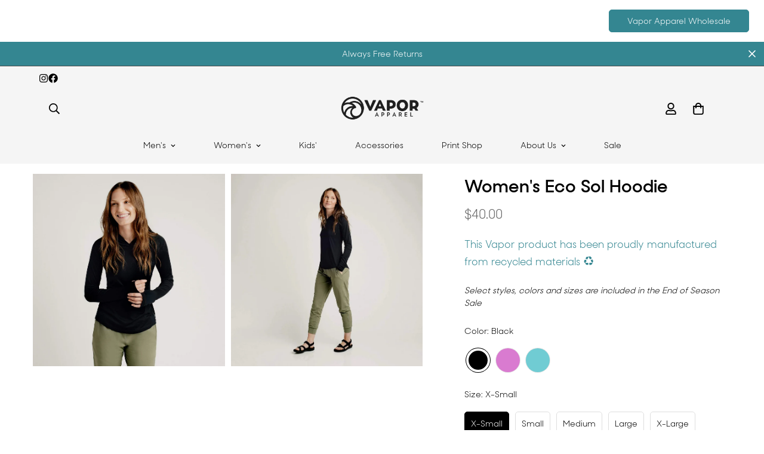

--- FILE ---
content_type: text/html; charset=utf-8
request_url: https://vaporapparel.com/products/womens-eco-sol-hoodie
body_size: 66644
content:
















<!doctype html>
<html
  class="no-js  m:overflow-hidden"
  lang="en"
  data-template="product"
  
>
  <head>
    <meta charset="utf-8">
    <meta http-equiv="X-UA-Compatible" content="IE=edge">
    <meta name="viewport" content="width=device-width, initial-scale=1, maximum-scale=1.0, user-scalable=0">
    <meta name="theme-color" content="#000000">
    <link rel="canonical" href="https://vaporapparel.com/products/womens-eco-sol-hoodie">
    <link rel="preconnect" href="https://fonts.shopifycdn.com" crossorigin>
    <link rel="preconnect" href="https://cdn.shopify.com" crossorigin><link rel="shortcut icon" type="image/png" href="//vaporapparel.com/cdn/shop/files/vapor_logo_vertical_e7a5a368-ef0c-4658-995f-3304bb36e89d.png?crop=center&height=32&v=1738427259&width=32"><title>Women&#39;s Eco Sol Hoodie &ndash; Vapor Apparel</title><meta name="description" content="You can&#39;t have too many hoodies, especially when they&#39;re comfortable, sustainable, and offer easy, all-day UPF 50+ sun protection. Great as a sun protection shirt year-round and as a base layer in colder months. This Women&#39;s Solar Recycled Hoodie is also made with 100% recycled fiber. Protection It&#39;s time to Seize the "><meta property="og:site_name" content="Vapor Apparel">
<meta property="og:url" content="https://vaporapparel.com/products/womens-eco-sol-hoodie">
<meta property="og:title" content="Women&#39;s Eco Sol Hoodie">
<meta property="og:type" content="product">
<meta property="og:description" content="You can&#39;t have too many hoodies, especially when they&#39;re comfortable, sustainable, and offer easy, all-day UPF 50+ sun protection. Great as a sun protection shirt year-round and as a base layer in colder months. This Women&#39;s Solar Recycled Hoodie is also made with 100% recycled fiber. Protection It&#39;s time to Seize the "><meta property="og:image" content="http://vaporapparel.com/cdn/shop/products/vapor-apparel-sun-protection-women-s-eco-sol-hoodie-30651429388388.jpg?v=1756748100">
<meta property="og:image:secure_url" content="https://vaporapparel.com/cdn/shop/products/vapor-apparel-sun-protection-women-s-eco-sol-hoodie-30651429388388.jpg?v=1756748100">
<meta property="og:image:width" content="2000">
<meta property="og:image:height" content="2000"><meta property="og:price:amount" content="40.00">
<meta property="og:price:currency" content="USD"><meta name="twitter:card" content="summary_large_image">
<meta name="twitter:title" content="Women&#39;s Eco Sol Hoodie">
<meta name="twitter:description" content="You can&#39;t have too many hoodies, especially when they&#39;re comfortable, sustainable, and offer easy, all-day UPF 50+ sun protection. Great as a sun protection shirt year-round and as a base layer in colder months. This Women&#39;s Solar Recycled Hoodie is also made with 100% recycled fiber. Protection It&#39;s time to Seize the ">

<style>
  @font-face {  font-family: M-Heading-Font;  font-weight:https://cdn.shopify.com/s/files/1/0248/1720/5301/files/SharpSansDispNo2-Semibold.woff?v=1682973624;  src: url(https://cdn.shopify.com/s/files/1/0248/1720/5301/files/SharpSansDispNo2-Semibold.woff?v=1682973624);  font-display: swap;}:root {  --font-stack-header: 'M-Heading-Font';  --font-weight-header: 400;}@font-face {  font-family: M-Body-Font;  font-weight:https://cdn.shopify.com/s/files/1/0248/1720/5301/files/SharpSansDispNo2-Book.woff2?v=1679586438;  src: url(https://cdn.shopify.com/s/files/1/0248/1720/5301/files/SharpSansDispNo2-Book.woff2?v=1679586438);  font-display: swap;}:root {  --font-stack-body: 'M-Body-Font';  --font-weight-body: 400;;}
</style>
<style>
  html {
    font-size: calc(var(--font-base-size, 16) * 1px);
    -webkit-font-smoothing: antialiased;
    height: 100%;
    scroll-behavior: smooth;
  }
  body {
    margin: 0;
    font-family: var(--font-stack-body);
    font-weight: var(--font-weight-body);
    font-style: var(--font-style-body);
    color: rgb(var(--color-foreground));
    font-size: calc(var(--font-base-size, 16) * 1px);
    line-height: calc(var(--base-line-height) * 1px);
    background-color: rgb(var(--color-background));
    position: relative;
    min-height: 100%;
  }

  body,
  html {
    overflow-x: clip;
  }

  html.prevent-scroll,
  html.prevent-scroll body {
    height: auto;
    overflow: hidden !important;
  }

  html.prevent-scroll {
    padding-right: var(--m-scrollbar-width);
  }

  h1,
  h2,
  h3,
  h4,
  h5,
  h6 {
    font-family: var(--font-stack-header);
    font-weight: var(--font-weight-header);
    font-style: var(--font-style-header);
    color: rgb(var(--color-heading));
    line-height: normal;
    letter-spacing: var(--heading-letter-spacing);
  }
  h1,
  .h1 {
    font-size: calc(((var(--font-h1-mobile)) / (var(--font-base-size))) * 1rem);
    line-height: 1.278;
  }

  h2,
  .h2 {
    font-size: calc(((var(--font-h2-mobile)) / (var(--font-base-size))) * 1rem);
    line-height: 1.267;
  }

  h3,
  .h3 {
    font-size: calc(((var(--font-h3-mobile)) / (var(--font-base-size))) * 1rem);
    line-height: 1.36;
  }

  h4,
  .h4 {
    font-size: calc(((var(--font-h4-mobile)) / (var(--font-base-size))) * 1rem);
    line-height: 1.4;
  }

  h5,
  .h5 {
    font-size: calc(((var(--font-h5-mobile)) / (var(--font-base-size))) * 1rem);
    line-height: 1.5;
  }

  h6,
  .h6 {
    font-size: calc(((var(--font-h6-mobile)) / (var(--font-base-size))) * 1rem);
    line-height: 1.5;
  }

  @media only screen and (min-width: 768px) {
    .h1,
    h1 {
      font-size: calc(((var(--font-h1-tablet)) / (var(--font-base-size))) * 1rem);
      line-height: 1.238;
    }
    .h2,
    h2 {
      font-size: calc(((var(--font-h2-tablet)) / (var(--font-base-size))) * 1rem);
      line-height: 1.235;
    }
    h3,
    .h3 {
      font-size: calc(((var(--font-h3-tablet)) / (var(--font-base-size))) * 1rem);
      line-height: 1.36;
    }
    h4,
    .h4 {
      font-size: calc(((var(--font-h4-tablet)) / (var(--font-base-size))) * 1rem);
      line-height: 1.4;
    }
  }

  @media only screen and (min-width: 1280px) {
    .h1,
    h1 {
      font-size: calc(((var(--font-h1-desktop)) / (var(--font-base-size))) * 1rem);
      line-height: 1.167;
    }
    .h2,
    h2 {
      font-size: calc(((var(--font-h2-desktop)) / (var(--font-base-size))) * 1rem);
      line-height: 1.238;
    }
    h3,
    .h3 {
      font-size: calc(((var(--font-h3-desktop)) / (var(--font-base-size))) * 1rem);
      line-height: 1.278;
    }
    h4,
    .h4 {
      font-size: calc(((var(--font-h4-desktop)) / (var(--font-base-size))) * 1rem);
      line-height: 1.333;
    }
    h5,
    .h5 {
      font-size: calc(((var(--font-h5-desktop)) / (var(--font-base-size))) * 1rem);
    }
    h6,
    .h6 {
      font-size: calc(((var(--font-h6-desktop)) / (var(--font-base-size))) * 1rem);
    }
  }
  [style*='--aspect-ratio'] {
    position: relative;
    overflow: hidden;
  }
  [style*='--aspect-ratio']:before {
    display: block;
    width: 100%;
    content: '';
    height: 0px;
  }
  [style*='--aspect-ratio'] > *:first-child {
    top: 0;
    left: 0;
    right: 0;
    position: absolute !important;
    object-fit: cover;
    width: 100%;
    height: 100%;
  }
  [style*='--aspect-ratio']:before {
    padding-top: calc(100% / (0.0001 + var(--aspect-ratio, 16/9)));
  }
  @media (max-width: 767px) {
    [style*='--aspect-ratio']:before {
      padding-top: calc(100% / (0.0001 + var(--aspect-ratio-mobile, var(--aspect-ratio, 16/9))));
    }
  }
  .swiper-wrapper {
    display: flex;
  }
  .swiper-container:not(.swiper-container-initialized) .swiper-slide {
    width: calc(100% / var(--items, 1));
    flex: 0 0 auto;
  }
  @media (max-width: 1023px) {
    .swiper-container:not(.swiper-container-initialized) .swiper-slide {
      min-width: 40vw;
      flex: 0 0 auto;
    }
  }
  @media (max-width: 767px) {
    .swiper-container:not(.swiper-container-initialized) .swiper-slide {
      min-width: 66vw;
      flex: 0 0 auto;
    }
  }
</style>
<link href="//vaporapparel.com/cdn/shop/t/122/assets/main.css?v=119332921938044128041738861701" rel="stylesheet" type="text/css" media="all" />
<style data-shopify>
:root,.m-color-default {
      --color-background: 255,255,255;
      --color-background-secondary: 245,245,245;
  		
  	  --gradient-background: #ffffff;
  		
  		--color-foreground: 0,0,0;
  		--color-foreground-secondary: 0,0,0;
      --color-heading: 0,0,0;
  		--color-button: 0,0,0;
  		--color-button-text: 255,255,255;
  		--color-outline-button: 255,255,255;
      --color-button-hover: 0, 0, 0;
      --color-button-text-hover: 255, 255, 255;
  		--color-border: 222,222,222;
  		--color-price-sale: 0,0,0;
  		--color-price-regular: 102,102,102;
  		--color-form-field: 255,255,255;
  		--color-form-field-text: 0,0,0;
  		--color-tooltip: 0,0,0;
  		--color-tooltip-text: 255,255,255;
  	}
  
.m-color-dark {
      --color-background: 52,134,145;
      --color-background-secondary: 245,245,245;
  		
  	  --gradient-background: #348691;
  		
  		--color-foreground: 255,255,255;
  		--color-foreground-secondary: 255,255,255;
      --color-heading: 255,255,255;
  		--color-button: 34,34,34;
  		--color-button-text: 255,255,255;
  		--color-outline-button: 255,255,255;
      --color-button-hover: 255, 255, 255;
      --color-button-text-hover: 34, 34, 34;
  		--color-border: 75,75,75;
  		--color-price-sale: 232,78,78;
  		--color-price-regular: 255,255,255;
  		--color-form-field: 255,255,255;
  		--color-form-field-text: 34,34,34;
  		--color-tooltip: 255,255,255;
  		--color-tooltip-text: 34,34,34;
  	}
  
.m-color-footer {
      --color-background: 245,245,245;
      --color-background-secondary: 245,245,245;
  		
  	  --gradient-background: #f5f5f5;
  		
  		--color-foreground: 0,0,0;
  		--color-foreground-secondary: 102,102,102;
      --color-heading: 34,34,34;
  		--color-button: 34,34,34;
  		--color-button-text: 255,255,255;
  		--color-outline-button: 34,34,34;
      --color-button-hover: 34, 34, 34;
      --color-button-text-hover: 255, 255, 255;
  		--color-border: 222,222,222;
  		--color-price-sale: 232,78,78;
  		--color-price-regular: 0,0,0;
  		--color-form-field: 255,255,255;
  		--color-form-field-text: 0,0,0;
  		--color-tooltip: 34,34,34;
  		--color-tooltip-text: 255,255,255;
  	}
  
.m-color-badge-hot {
      --color-background: 154,132,200;
      --color-background-secondary: 245,245,245;
  		
  	  --gradient-background: #9a84c8;
  		
  		--color-foreground: 255,255,255;
  		--color-foreground-secondary: 255,255,255;
      --color-heading: 255,255,255;
  		--color-button: 255,255,255;
  		--color-button-text: 34,34,34;
  		--color-outline-button: 255,255,255;
      --color-button-hover: 255, 255, 255;
      --color-button-text-hover: 34, 34, 34;
  		--color-border: 222,222,222;
  		--color-price-sale: 255,255,255;
  		--color-price-regular: 255,255,255;
  		--color-form-field: 255,255,255;
  		--color-form-field-text: 0,0,0;
  		--color-tooltip: 255,255,255;
  		--color-tooltip-text: 34,34,34;
  	}
  
.m-color-badge-new {
      --color-background: 73,165,148;
      --color-background-secondary: 245,245,245;
  		
  	  --gradient-background: #49a594;
  		
  		--color-foreground: 255,255,255;
  		--color-foreground-secondary: 255,255,255;
      --color-heading: 255,255,255;
  		--color-button: 255,255,255;
  		--color-button-text: 34,34,34;
  		--color-outline-button: 255,255,255;
      --color-button-hover: 255, 255, 255;
      --color-button-text-hover: 34, 34, 34;
  		--color-border: 222,222,222;
  		--color-price-sale: 255,255,255;
  		--color-price-regular: 255,255,255;
  		--color-form-field: 255,255,255;
  		--color-form-field-text: 0,0,0;
  		--color-tooltip: 255,255,255;
  		--color-tooltip-text: 34,34,34;
  	}
  
.m-color-badge-sale {
      --color-background: 218,63,63;
      --color-background-secondary: 245,245,245;
  		
  	  --gradient-background: #da3f3f;
  		
  		--color-foreground: 255,255,255;
  		--color-foreground-secondary: 255,255,255;
      --color-heading: 255,255,255;
  		--color-button: 255,255,255;
  		--color-button-text: 34,34,34;
  		--color-outline-button: 255,255,255;
      --color-button-hover: 255, 255, 255;
      --color-button-text-hover: 34, 34, 34;
  		--color-border: 222,222,222;
  		--color-price-sale: 255,255,255;
  		--color-price-regular: 255,255,255;
  		--color-form-field: 255,255,255;
  		--color-form-field-text: 0,0,0;
  		--color-tooltip: 255,255,255;
  		--color-tooltip-text: 34,34,34;
  	}
  
.m-color-scheme-cee058e4-58e3-46aa-9af9-219dadc79066 {
      --color-background: 245,245,245;
      --color-background-secondary: 245,245,245;
  		
  	  --gradient-background: #f5f5f5;
  		
  		--color-foreground: 0,0,0;
  		--color-foreground-secondary: 0,0,0;
      --color-heading: 0,0,0;
  		--color-button: 0,0,0;
  		--color-button-text: 255,255,255;
  		--color-outline-button: 0,0,0;
      --color-button-hover: 34, 34, 34;
      --color-button-text-hover: 255, 255, 255;
  		--color-border: 238,238,238;
  		--color-price-sale: 232,78,78;
  		--color-price-regular: 0,0,0;
  		--color-form-field: 242,242,242;
  		--color-form-field-text: 0,0,0;
  		--color-tooltip: 34,34,34;
  		--color-tooltip-text: 255,255,255;
  	}
  
.m-color-scheme-09e5b5b4-774c-4b6c-8025-416ced49cc74 {
      --color-background: 223,248,239;
      --color-background-secondary: 245,245,245;
  		
  	  --gradient-background: #dff8ef;
  		
  		--color-foreground: 34,34,34;
  		--color-foreground-secondary: 102,102,102;
      --color-heading: 34,34,34;
  		--color-button: 0,0,0;
  		--color-button-text: 255,255,255;
  		--color-outline-button: 0,0,0;
      --color-button-hover: 34, 34, 34;
      --color-button-text-hover: 255, 255, 255;
  		--color-border: 238,238,238;
  		--color-price-sale: 232,78,78;
  		--color-price-regular: 0,0,0;
  		--color-form-field: 255,255,255;
  		--color-form-field-text: 0,0,0;
  		--color-tooltip: 34,34,34;
  		--color-tooltip-text: 255,255,255;
  	}
  
.m-color-scheme-9f043a77-f176-4533-868a-aecc29759c79 {
      --color-background: 255,255,255;
      --color-background-secondary: 245,245,245;
  		
  	  --gradient-background: #ffffff;
  		
  		--color-foreground: 255,255,255;
  		--color-foreground-secondary: 102,102,102;
      --color-heading: 255,255,255;
  		--color-button: 255,255,255;
  		--color-button-text: 0,0,0;
  		--color-outline-button: 255,255,255;
      --color-button-hover: 255, 255, 255;
      --color-button-text-hover: 0, 0, 0;
  		--color-border: 222,222,222;
  		--color-price-sale: 0,0,0;
  		--color-price-regular: 102,102,102;
  		--color-form-field: 255,255,255;
  		--color-form-field-text: 0,0,0;
  		--color-tooltip: 0,0,0;
  		--color-tooltip-text: 255,255,255;
  	}
  
.m-color-scheme-c72df35f-7a87-4283-8867-ef17fc958162 {
      --color-background: 12,176,73;
      --color-background-secondary: 245,245,245;
  		
  	  --gradient-background: #0cb049;
  		
  		--color-foreground: 255,255,255;
  		--color-foreground-secondary: 102,102,102;
      --color-heading: 0,0,0;
  		--color-button: 0,0,0;
  		--color-button-text: 255,255,255;
  		--color-outline-button: 255,255,255;
      --color-button-hover: 0, 0, 0;
      --color-button-text-hover: 255, 255, 255;
  		--color-border: 222,222,222;
  		--color-price-sale: 0,0,0;
  		--color-price-regular: 102,102,102;
  		--color-form-field: 255,255,255;
  		--color-form-field-text: 0,0,0;
  		--color-tooltip: 0,0,0;
  		--color-tooltip-text: 255,255,255;
  	}
  
.m-color-scheme-646a0fd1-6b37-4ad2-b1c0-823926be1779 {
      --color-background: 255,255,255;
      --color-background-secondary: 255,255,255;
  		
  	  --gradient-background: #ffffff;
  		
  		--color-foreground: 52,134,145;
  		--color-foreground-secondary: 52,134,145;
      --color-heading: 52,134,145;
  		--color-button: 0,0,0;
  		--color-button-text: 255,255,255;
  		--color-outline-button: 255,255,255;
      --color-button-hover: 0, 0, 0;
      --color-button-text-hover: 255, 255, 255;
  		--color-border: 222,222,222;
  		--color-price-sale: 0,0,0;
  		--color-price-regular: 102,102,102;
  		--color-form-field: 255,255,255;
  		--color-form-field-text: 0,0,0;
  		--color-tooltip: 0,0,0;
  		--color-tooltip-text: 255,255,255;
  	}
  
.m-color-scheme-63093808-a84e-41a6-a06f-00de52e63f0a {
      --color-background: 245,245,245;
      --color-background-secondary: 245,245,245;
  		
  	  --gradient-background: #f5f5f5;
  		
  		--color-foreground: 235,188,78;
  		--color-foreground-secondary: 102,102,102;
      --color-heading: 240,147,103;
  		--color-button: 235,188,78;
  		--color-button-text: 255,255,255;
  		--color-outline-button: 235,188,78;
      --color-button-hover: 170, 199, 159;
      --color-button-text-hover: 255, 255, 255;
  		--color-border: 222,222,222;
  		--color-price-sale: 0,0,0;
  		--color-price-regular: 102,102,102;
  		--color-form-field: 255,255,255;
  		--color-form-field-text: 0,0,0;
  		--color-tooltip: 0,0,0;
  		--color-tooltip-text: 255,255,255;
  	}
  
.m-color-scheme-b75aac1c-d281-445a-bb57-ce0c1f8de096 {
      --color-background: 198,188,208;
      --color-background-secondary: 245,245,245;
  		
  	  --gradient-background: #c6bcd0;
  		
  		--color-foreground: 255,255,255;
  		--color-foreground-secondary: 102,102,102;
      --color-heading: 255,255,255;
  		--color-button: 255,255,255;
  		--color-button-text: 198,188,208;
  		--color-outline-button: 198,188,208;
      --color-button-hover: 0, 0, 0;
      --color-button-text-hover: 198, 188, 208;
  		--color-border: 222,222,222;
  		--color-price-sale: 0,0,0;
  		--color-price-regular: 102,102,102;
  		--color-form-field: 255,255,255;
  		--color-form-field-text: 0,0,0;
  		--color-tooltip: 0,0,0;
  		--color-tooltip-text: 255,255,255;
  	}
  
.m-color-scheme-77500dba-43b9-42b2-b81c-fe2d100f013f {
      --color-background: 255,190,159;
      --color-background-secondary: 245,245,245;
  		
  	  --gradient-background: #ffbe9f;
  		
  		--color-foreground: 255,255,255;
  		--color-foreground-secondary: 255,255,255;
      --color-heading: 255,255,255;
  		--color-button: 0,0,0;
  		--color-button-text: 255,255,255;
  		--color-outline-button: 255,255,255;
      --color-button-hover: 0, 0, 0;
      --color-button-text-hover: 255, 255, 255;
  		--color-border: 222,222,222;
  		--color-price-sale: 0,0,0;
  		--color-price-regular: 102,102,102;
  		--color-form-field: 255,255,255;
  		--color-form-field-text: 0,0,0;
  		--color-tooltip: 0,0,0;
  		--color-tooltip-text: 255,255,255;
  	}
  
.m-color-scheme-8a87d77f-554c-4d89-9cef-fb111fa13059 {
      --color-background: 255,255,255;
      --color-background-secondary: 245,245,245;
  		
  	  --gradient-background: linear-gradient(141deg, rgba(166, 187, 200, 1) 34%, rgba(235, 188, 78, 1) 84%);
  		
  		--color-foreground: 255,255,255;
  		--color-foreground-secondary: 102,102,102;
      --color-heading: 255,255,255;
  		--color-button: 0,0,0;
  		--color-button-text: 255,255,255;
  		--color-outline-button: 255,255,255;
      --color-button-hover: 0, 0, 0;
      --color-button-text-hover: 255, 255, 255;
  		--color-border: 222,222,222;
  		--color-price-sale: 0,0,0;
  		--color-price-regular: 102,102,102;
  		--color-form-field: 255,255,255;
  		--color-form-field-text: 0,0,0;
  		--color-tooltip: 0,0,0;
  		--color-tooltip-text: 255,255,255;
  	}
  
.m-color-scheme-53f54f75-5ac7-431a-9b2c-e97055635bcc {
      --color-background: 255,255,255;
      --color-background-secondary: 245,245,245;
  		
  	  --gradient-background: #ffffff;
  		
  		--color-foreground: 255,255,255;
  		--color-foreground-secondary: 255,255,255;
      --color-heading: 255,255,255;
  		--color-button: 0,0,0;
  		--color-button-text: 255,255,255;
  		--color-outline-button: 255,255,255;
      --color-button-hover: 0, 0, 0;
      --color-button-text-hover: 255, 255, 255;
  		--color-border: 222,222,222;
  		--color-price-sale: 0,0,0;
  		--color-price-regular: 102,102,102;
  		--color-form-field: 255,255,255;
  		--color-form-field-text: 0,0,0;
  		--color-tooltip: 0,0,0;
  		--color-tooltip-text: 255,255,255;
  	}
  
.m-color-scheme-a2ed36b7-e0f3-4c20-8bdf-1897b45f54d2 {
      --color-background: 222,222,222;
      --color-background-secondary: 245,245,245;
  		
  	  --gradient-background: #dedede;
  		
  		--color-foreground: 0,91,143;
  		--color-foreground-secondary: 0,91,143;
      --color-heading: 0,91,143;
  		--color-button: 0,0,0;
  		--color-button-text: 255,255,255;
  		--color-outline-button: 255,255,255;
      --color-button-hover: 0, 0, 0;
      --color-button-text-hover: 255, 255, 255;
  		--color-border: 222,222,222;
  		--color-price-sale: 0,0,0;
  		--color-price-regular: 102,102,102;
  		--color-form-field: 255,255,255;
  		--color-form-field-text: 0,0,0;
  		--color-tooltip: 0,0,0;
  		--color-tooltip-text: 255,255,255;
  	}
  
  .m-color-default, .m-color-dark, .m-color-footer, .m-color-badge-hot, .m-color-badge-new, .m-color-badge-sale, .m-color-scheme-cee058e4-58e3-46aa-9af9-219dadc79066, .m-color-scheme-09e5b5b4-774c-4b6c-8025-416ced49cc74, .m-color-scheme-9f043a77-f176-4533-868a-aecc29759c79, .m-color-scheme-c72df35f-7a87-4283-8867-ef17fc958162, .m-color-scheme-646a0fd1-6b37-4ad2-b1c0-823926be1779, .m-color-scheme-63093808-a84e-41a6-a06f-00de52e63f0a, .m-color-scheme-b75aac1c-d281-445a-bb57-ce0c1f8de096, .m-color-scheme-77500dba-43b9-42b2-b81c-fe2d100f013f, .m-color-scheme-8a87d77f-554c-4d89-9cef-fb111fa13059, .m-color-scheme-53f54f75-5ac7-431a-9b2c-e97055635bcc, .m-color-scheme-a2ed36b7-e0f3-4c20-8bdf-1897b45f54d2 {
  	color: rgb(var(--color-foreground));
  	background-color: rgb(var(--color-background));
  }:root {     /* ANIMATIONS */  	--m-duration-short: .1s;     --m-duration-default: .25s;     --m-duration-long: .5s;     --m-duration-image: .65s;     --m-duration-animate: 1s;     --m-animation-duration: 600ms;     --m-animation-fade-in-up: m-fade-in-up var(--m-animation-duration) cubic-bezier(0, 0, 0.3, 1) forwards;     --m-animation-fade-in-left: m-fade-in-left var(--m-animation-duration) cubic-bezier(0, 0, 0.3, 1) forwards;     --m-animation-fade-in-right: m-fade-in-right var(--m-animation-duration) cubic-bezier(0, 0, 0.3, 1) forwards;     --m-animation-fade-in-left-rtl: m-fade-in-left-rtl var(--m-animation-duration) cubic-bezier(0, 0, 0.3, 1) forwards;     --m-animation-fade-in-right-rtl: m-fade-in-right-rtl var(--m-animation-duration) cubic-bezier(0, 0, 0.3, 1) forwards;     --m-animation-fade-in: m-fade-in calc(var(--m-animation-duration) * 2) cubic-bezier(0, 0, 0.3, 1);     --m-animation-zoom-fade: m-zoom-fade var(--m-animation-duration) ease forwards;  	/* BODY */  	--base-line-height: 28;   /* INPUTS */   --inputs-border-width: 1px;  	--inputs-radius: 5px;  	/* BUTTON */  	--btn-letter-spacing: 0px;  	--btn-border-radius: 5px;  	--btn-border-width: 1px;  	--btn-line-height: 23px;  	  	/* COUNT BUBBLE */  	--color-cart-wishlist-count: #ffffff;  	--bg-cart-wishlist-count: #da3f3f;  	/* OVERLAY */  	--color-image-overlay: #000000;  	--opacity-image-overlay: 0.2;  	/* Notification */  	--color-success: 58,135,53;  	--color-warning: 210,134,26;    --color-error: 218, 63, 63;    --color-error-bg: #fbeaea;    --color-warning-bg: #faecd7;    --color-success-bg: #d1eccf;  	/* CUSTOM COLOR */  	--text-black: 0,0,0;  	--text-white: 255,255,255;  	--bg-black: 0,0,0;  	--bg-white: 255,255,255;  	--rounded-full: 9999px;  	--bg-card-placeholder: rgba(243,243,243,1);  	--arrow-select-box: url(//vaporapparel.com/cdn/shop/t/122/assets/ar-down.svg?v=92728264558441377851738861700);  	/* FONT SIZES */  	--font-base-size: 14;  	--font-btn-size: 14px;  	--font-btn-weight: 500;  	--font-h1-desktop: 60;  	--font-h1-tablet: 42;  	--font-h1-mobile: 36;  	--font-h2-desktop: 34;  	--font-h2-tablet: 27;  	--font-h2-mobile: 23;  	--font-h3-desktop: 24;  	--font-h3-tablet: 19;  	--font-h3-mobile: 16;  	--font-h4-desktop: 24;  	--font-h4-tablet: 19;  	--font-h4-mobile: 19;  	--font-h5-desktop: 15;  	--font-h5-mobile: 14;  	--font-h6-desktop: 14;  	--font-h6-mobile: 14;  	--heading-letter-spacing: 0px;   --arrow-down-url: url(//vaporapparel.com/cdn/shop/t/122/assets/arrow-down.svg?v=157552497485556416461738861700);   --arrow-down-white-url: url(//vaporapparel.com/cdn/shop/t/122/assets/arrow-down-white.svg?v=70535736727834135531738861701);   --product-title-line-clamp: unset;  	--spacing-sections-desktop: 20px;   --spacing-sections-laptop: 16px;   --spacing-sections-tablet: 12px;   --spacing-sections-mobile: 20px;  	/* LAYOUT */  	--container-width: 1200px;   --fluid-container-width: 1620px;   --fluid-container-offset: 65px;   /* CORNER RADIUS */   --blocks-radius: 0px;   --medium-blocks-radius: 0px;   --pcard-radius: 0px;  }
</style><link rel="stylesheet" href="//vaporapparel.com/cdn/shop/t/122/assets/cart.css?v=93698172234576396381738861701" media="print" onload="this.media='all'">
<noscript><link href="//vaporapparel.com/cdn/shop/t/122/assets/cart.css?v=93698172234576396381738861701" rel="stylesheet" type="text/css" media="all" /></noscript><link href="//vaporapparel.com/cdn/shop/t/122/assets/vendor.css?v=78734522753772538311738861702" rel="stylesheet" type="text/css" media="all" /><link rel="stylesheet" href="//vaporapparel.com/cdn/shop/t/122/assets/custom-style.css?v=68377333970908838601738861701" media="print" onload="this.media='all'">
<link rel="stylesheet" href="//vaporapparel.com/cdn/shop/t/122/assets/custom.css?v=65792830307144336081739307066" media="print" onload="this.media='all'">
<noscript><link href="//vaporapparel.com/cdn/shop/t/122/assets/custom-style.css?v=68377333970908838601738861701" rel="stylesheet" type="text/css" media="all" /></noscript>
<noscript><link href="//vaporapparel.com/cdn/shop/t/122/assets/custom.css?v=65792830307144336081739307066" rel="stylesheet" type="text/css" media="all" /></noscript><style data-shopify>.sf-topbar {  border-color: #eee;}.sf__font-normal {  font-weight: 400;}body .sf-footer__block .social-media-links {  gap: 12px;  margin: 0;  padding: 5px;  flex-wrap: wrap;}body .sf-footer__block .social-media-links a {  color: #222;  width: 48px;  height: 48px;  padding: 0;  display: inline-flex;  align-items: center;  justify-content: center;  border-radius: 50%;  background-color: #E9E9E9;  transition: all .3s;}body .sf-footer__block .social-media-links a:hover {  background-color: #222;  color: #fff;  box-shadow: 0 0 0 0.2rem #222;}@media (min-width: 1536px) {  body .sf__footer-block-newsletter .sf__footer-block-title {    font-size: 42px;  }}.tcw-heading-vapor-blue h3{ color:#348691;}.tcw-hand-written-font { font-family:"Hiyagh Ahey","Jost",Arial,sans-sarif;}
</style>


<script src="//vaporapparel.com/cdn/shop/t/122/assets/product-list.js?v=133975944838759569291738861701" defer="defer"></script>
<script src="//vaporapparel.com/cdn/shop/t/122/assets/vendor.js?v=16871837922215387231738861701" defer="defer"></script>
    <script src="//vaporapparel.com/cdn/shop/t/122/assets/theme-global.js?v=175054158906313379421738861701" defer="defer"></script>
  <script>window.performance && window.performance.mark && window.performance.mark('shopify.content_for_header.start');</script><meta name="google-site-verification" content="3PPWaBZMuajTLhOK9oGdkMgwfzjLDxn3vLWrmsYIYwo">
<meta id="shopify-digital-wallet" name="shopify-digital-wallet" content="/24817205301/digital_wallets/dialog">
<meta name="shopify-checkout-api-token" content="78c51a6ffaeef2374e8ca15ec86503d7">
<link rel="alternate" type="application/json+oembed" href="https://vaporapparel.com/products/womens-eco-sol-hoodie.oembed">
<script async="async" src="/checkouts/internal/preloads.js?locale=en-US"></script>
<link rel="preconnect" href="https://shop.app" crossorigin="anonymous">
<script async="async" src="https://shop.app/checkouts/internal/preloads.js?locale=en-US&shop_id=24817205301" crossorigin="anonymous"></script>
<script id="apple-pay-shop-capabilities" type="application/json">{"shopId":24817205301,"countryCode":"US","currencyCode":"USD","merchantCapabilities":["supports3DS"],"merchantId":"gid:\/\/shopify\/Shop\/24817205301","merchantName":"Vapor Apparel","requiredBillingContactFields":["postalAddress","email","phone"],"requiredShippingContactFields":["postalAddress","email","phone"],"shippingType":"shipping","supportedNetworks":["visa","masterCard","amex","discover","elo","jcb"],"total":{"type":"pending","label":"Vapor Apparel","amount":"1.00"},"shopifyPaymentsEnabled":true,"supportsSubscriptions":true}</script>
<script id="shopify-features" type="application/json">{"accessToken":"78c51a6ffaeef2374e8ca15ec86503d7","betas":["rich-media-storefront-analytics"],"domain":"vaporapparel.com","predictiveSearch":true,"shopId":24817205301,"locale":"en"}</script>
<script>var Shopify = Shopify || {};
Shopify.shop = "vaporapparel.myshopify.com";
Shopify.locale = "en";
Shopify.currency = {"active":"USD","rate":"1.0"};
Shopify.country = "US";
Shopify.theme = {"name":"MINIMOG v5.5.0 (02\/06)","id":174427079020,"schema_name":"Minimog - OS 2.0","schema_version":"5.5.0","theme_store_id":null,"role":"main"};
Shopify.theme.handle = "null";
Shopify.theme.style = {"id":null,"handle":null};
Shopify.cdnHost = "vaporapparel.com/cdn";
Shopify.routes = Shopify.routes || {};
Shopify.routes.root = "/";</script>
<script type="module">!function(o){(o.Shopify=o.Shopify||{}).modules=!0}(window);</script>
<script>!function(o){function n(){var o=[];function n(){o.push(Array.prototype.slice.apply(arguments))}return n.q=o,n}var t=o.Shopify=o.Shopify||{};t.loadFeatures=n(),t.autoloadFeatures=n()}(window);</script>
<script>
  window.ShopifyPay = window.ShopifyPay || {};
  window.ShopifyPay.apiHost = "shop.app\/pay";
  window.ShopifyPay.redirectState = null;
</script>
<script id="shop-js-analytics" type="application/json">{"pageType":"product"}</script>
<script defer="defer" async type="module" src="//vaporapparel.com/cdn/shopifycloud/shop-js/modules/v2/client.init-shop-cart-sync_IZsNAliE.en.esm.js"></script>
<script defer="defer" async type="module" src="//vaporapparel.com/cdn/shopifycloud/shop-js/modules/v2/chunk.common_0OUaOowp.esm.js"></script>
<script type="module">
  await import("//vaporapparel.com/cdn/shopifycloud/shop-js/modules/v2/client.init-shop-cart-sync_IZsNAliE.en.esm.js");
await import("//vaporapparel.com/cdn/shopifycloud/shop-js/modules/v2/chunk.common_0OUaOowp.esm.js");

  window.Shopify.SignInWithShop?.initShopCartSync?.({"fedCMEnabled":true,"windoidEnabled":true});

</script>
<script defer="defer" async type="module" src="//vaporapparel.com/cdn/shopifycloud/shop-js/modules/v2/client.payment-terms_CNlwjfZz.en.esm.js"></script>
<script defer="defer" async type="module" src="//vaporapparel.com/cdn/shopifycloud/shop-js/modules/v2/chunk.common_0OUaOowp.esm.js"></script>
<script defer="defer" async type="module" src="//vaporapparel.com/cdn/shopifycloud/shop-js/modules/v2/chunk.modal_CGo_dVj3.esm.js"></script>
<script type="module">
  await import("//vaporapparel.com/cdn/shopifycloud/shop-js/modules/v2/client.payment-terms_CNlwjfZz.en.esm.js");
await import("//vaporapparel.com/cdn/shopifycloud/shop-js/modules/v2/chunk.common_0OUaOowp.esm.js");
await import("//vaporapparel.com/cdn/shopifycloud/shop-js/modules/v2/chunk.modal_CGo_dVj3.esm.js");

  
</script>
<script>
  window.Shopify = window.Shopify || {};
  if (!window.Shopify.featureAssets) window.Shopify.featureAssets = {};
  window.Shopify.featureAssets['shop-js'] = {"shop-cart-sync":["modules/v2/client.shop-cart-sync_DLOhI_0X.en.esm.js","modules/v2/chunk.common_0OUaOowp.esm.js"],"init-fed-cm":["modules/v2/client.init-fed-cm_C6YtU0w6.en.esm.js","modules/v2/chunk.common_0OUaOowp.esm.js"],"shop-button":["modules/v2/client.shop-button_BCMx7GTG.en.esm.js","modules/v2/chunk.common_0OUaOowp.esm.js"],"shop-cash-offers":["modules/v2/client.shop-cash-offers_BT26qb5j.en.esm.js","modules/v2/chunk.common_0OUaOowp.esm.js","modules/v2/chunk.modal_CGo_dVj3.esm.js"],"init-windoid":["modules/v2/client.init-windoid_B9PkRMql.en.esm.js","modules/v2/chunk.common_0OUaOowp.esm.js"],"init-shop-email-lookup-coordinator":["modules/v2/client.init-shop-email-lookup-coordinator_DZkqjsbU.en.esm.js","modules/v2/chunk.common_0OUaOowp.esm.js"],"shop-toast-manager":["modules/v2/client.shop-toast-manager_Di2EnuM7.en.esm.js","modules/v2/chunk.common_0OUaOowp.esm.js"],"shop-login-button":["modules/v2/client.shop-login-button_BtqW_SIO.en.esm.js","modules/v2/chunk.common_0OUaOowp.esm.js","modules/v2/chunk.modal_CGo_dVj3.esm.js"],"avatar":["modules/v2/client.avatar_BTnouDA3.en.esm.js"],"pay-button":["modules/v2/client.pay-button_CWa-C9R1.en.esm.js","modules/v2/chunk.common_0OUaOowp.esm.js"],"init-shop-cart-sync":["modules/v2/client.init-shop-cart-sync_IZsNAliE.en.esm.js","modules/v2/chunk.common_0OUaOowp.esm.js"],"init-customer-accounts":["modules/v2/client.init-customer-accounts_DenGwJTU.en.esm.js","modules/v2/client.shop-login-button_BtqW_SIO.en.esm.js","modules/v2/chunk.common_0OUaOowp.esm.js","modules/v2/chunk.modal_CGo_dVj3.esm.js"],"init-shop-for-new-customer-accounts":["modules/v2/client.init-shop-for-new-customer-accounts_JdHXxpS9.en.esm.js","modules/v2/client.shop-login-button_BtqW_SIO.en.esm.js","modules/v2/chunk.common_0OUaOowp.esm.js","modules/v2/chunk.modal_CGo_dVj3.esm.js"],"init-customer-accounts-sign-up":["modules/v2/client.init-customer-accounts-sign-up_D6__K_p8.en.esm.js","modules/v2/client.shop-login-button_BtqW_SIO.en.esm.js","modules/v2/chunk.common_0OUaOowp.esm.js","modules/v2/chunk.modal_CGo_dVj3.esm.js"],"checkout-modal":["modules/v2/client.checkout-modal_C_ZQDY6s.en.esm.js","modules/v2/chunk.common_0OUaOowp.esm.js","modules/v2/chunk.modal_CGo_dVj3.esm.js"],"shop-follow-button":["modules/v2/client.shop-follow-button_XetIsj8l.en.esm.js","modules/v2/chunk.common_0OUaOowp.esm.js","modules/v2/chunk.modal_CGo_dVj3.esm.js"],"lead-capture":["modules/v2/client.lead-capture_DvA72MRN.en.esm.js","modules/v2/chunk.common_0OUaOowp.esm.js","modules/v2/chunk.modal_CGo_dVj3.esm.js"],"shop-login":["modules/v2/client.shop-login_ClXNxyh6.en.esm.js","modules/v2/chunk.common_0OUaOowp.esm.js","modules/v2/chunk.modal_CGo_dVj3.esm.js"],"payment-terms":["modules/v2/client.payment-terms_CNlwjfZz.en.esm.js","modules/v2/chunk.common_0OUaOowp.esm.js","modules/v2/chunk.modal_CGo_dVj3.esm.js"]};
</script>
<script>(function() {
  var isLoaded = false;
  function asyncLoad() {
    if (isLoaded) return;
    isLoaded = true;
    var urls = ["https:\/\/cdn.shopify.com\/s\/files\/1\/0248\/1720\/5301\/t\/80\/assets\/loy_24817205301.js?v=1648514994\u0026shop=vaporapparel.myshopify.com","https:\/\/str.rise-ai.com\/?shop=vaporapparel.myshopify.com","https:\/\/strn.rise-ai.com\/?shop=vaporapparel.myshopify.com","https:\/\/id-shop.govx.com\/app\/vaporapparel.myshopify.com\/govx.js?shop=vaporapparel.myshopify.com","\/\/cdn.shopify.com\/proxy\/dc85413a067ea1527452b53a98e41d97b8333c300164b2d2d01879d67d4aeb50\/bingshoppingtool-t2app-prod.trafficmanager.net\/api\/ShopifyMT\/v1\/uet\/tracking_script?shop=vaporapparel.myshopify.com\u0026sp-cache-control=cHVibGljLCBtYXgtYWdlPTkwMA","https:\/\/sdks.automizely.com\/conversions\/v1\/conversions.js?app_connection_id=cd53686984b641e6b2a3dd254e0679f6\u0026mapped_org_id=bf6999acedb1d969452ad039e8bb3975_v1\u0026shop=vaporapparel.myshopify.com","https:\/\/na.shgcdn3.com\/pixel-collector.js?shop=vaporapparel.myshopify.com"];
    for (var i = 0; i < urls.length; i++) {
      var s = document.createElement('script');
      s.type = 'text/javascript';
      s.async = true;
      s.src = urls[i];
      var x = document.getElementsByTagName('script')[0];
      x.parentNode.insertBefore(s, x);
    }
  };
  if(window.attachEvent) {
    window.attachEvent('onload', asyncLoad);
  } else {
    window.addEventListener('load', asyncLoad, false);
  }
})();</script>
<script id="__st">var __st={"a":24817205301,"offset":-18000,"reqid":"268ad81d-a16a-4394-8133-facc9c6c00d8-1768538677","pageurl":"vaporapparel.com\/products\/womens-eco-sol-hoodie","u":"2e2ec30b0e7f","p":"product","rtyp":"product","rid":7144397471844};</script>
<script>window.ShopifyPaypalV4VisibilityTracking = true;</script>
<script id="captcha-bootstrap">!function(){'use strict';const t='contact',e='account',n='new_comment',o=[[t,t],['blogs',n],['comments',n],[t,'customer']],c=[[e,'customer_login'],[e,'guest_login'],[e,'recover_customer_password'],[e,'create_customer']],r=t=>t.map((([t,e])=>`form[action*='/${t}']:not([data-nocaptcha='true']) input[name='form_type'][value='${e}']`)).join(','),a=t=>()=>t?[...document.querySelectorAll(t)].map((t=>t.form)):[];function s(){const t=[...o],e=r(t);return a(e)}const i='password',u='form_key',d=['recaptcha-v3-token','g-recaptcha-response','h-captcha-response',i],f=()=>{try{return window.sessionStorage}catch{return}},m='__shopify_v',_=t=>t.elements[u];function p(t,e,n=!1){try{const o=window.sessionStorage,c=JSON.parse(o.getItem(e)),{data:r}=function(t){const{data:e,action:n}=t;return t[m]||n?{data:e,action:n}:{data:t,action:n}}(c);for(const[e,n]of Object.entries(r))t.elements[e]&&(t.elements[e].value=n);n&&o.removeItem(e)}catch(o){console.error('form repopulation failed',{error:o})}}const l='form_type',E='cptcha';function T(t){t.dataset[E]=!0}const w=window,h=w.document,L='Shopify',v='ce_forms',y='captcha';let A=!1;((t,e)=>{const n=(g='f06e6c50-85a8-45c8-87d0-21a2b65856fe',I='https://cdn.shopify.com/shopifycloud/storefront-forms-hcaptcha/ce_storefront_forms_captcha_hcaptcha.v1.5.2.iife.js',D={infoText:'Protected by hCaptcha',privacyText:'Privacy',termsText:'Terms'},(t,e,n)=>{const o=w[L][v],c=o.bindForm;if(c)return c(t,g,e,D).then(n);var r;o.q.push([[t,g,e,D],n]),r=I,A||(h.body.append(Object.assign(h.createElement('script'),{id:'captcha-provider',async:!0,src:r})),A=!0)});var g,I,D;w[L]=w[L]||{},w[L][v]=w[L][v]||{},w[L][v].q=[],w[L][y]=w[L][y]||{},w[L][y].protect=function(t,e){n(t,void 0,e),T(t)},Object.freeze(w[L][y]),function(t,e,n,w,h,L){const[v,y,A,g]=function(t,e,n){const i=e?o:[],u=t?c:[],d=[...i,...u],f=r(d),m=r(i),_=r(d.filter((([t,e])=>n.includes(e))));return[a(f),a(m),a(_),s()]}(w,h,L),I=t=>{const e=t.target;return e instanceof HTMLFormElement?e:e&&e.form},D=t=>v().includes(t);t.addEventListener('submit',(t=>{const e=I(t);if(!e)return;const n=D(e)&&!e.dataset.hcaptchaBound&&!e.dataset.recaptchaBound,o=_(e),c=g().includes(e)&&(!o||!o.value);(n||c)&&t.preventDefault(),c&&!n&&(function(t){try{if(!f())return;!function(t){const e=f();if(!e)return;const n=_(t);if(!n)return;const o=n.value;o&&e.removeItem(o)}(t);const e=Array.from(Array(32),(()=>Math.random().toString(36)[2])).join('');!function(t,e){_(t)||t.append(Object.assign(document.createElement('input'),{type:'hidden',name:u})),t.elements[u].value=e}(t,e),function(t,e){const n=f();if(!n)return;const o=[...t.querySelectorAll(`input[type='${i}']`)].map((({name:t})=>t)),c=[...d,...o],r={};for(const[a,s]of new FormData(t).entries())c.includes(a)||(r[a]=s);n.setItem(e,JSON.stringify({[m]:1,action:t.action,data:r}))}(t,e)}catch(e){console.error('failed to persist form',e)}}(e),e.submit())}));const S=(t,e)=>{t&&!t.dataset[E]&&(n(t,e.some((e=>e===t))),T(t))};for(const o of['focusin','change'])t.addEventListener(o,(t=>{const e=I(t);D(e)&&S(e,y())}));const B=e.get('form_key'),M=e.get(l),P=B&&M;t.addEventListener('DOMContentLoaded',(()=>{const t=y();if(P)for(const e of t)e.elements[l].value===M&&p(e,B);[...new Set([...A(),...v().filter((t=>'true'===t.dataset.shopifyCaptcha))])].forEach((e=>S(e,t)))}))}(h,new URLSearchParams(w.location.search),n,t,e,['guest_login'])})(!0,!0)}();</script>
<script integrity="sha256-4kQ18oKyAcykRKYeNunJcIwy7WH5gtpwJnB7kiuLZ1E=" data-source-attribution="shopify.loadfeatures" defer="defer" src="//vaporapparel.com/cdn/shopifycloud/storefront/assets/storefront/load_feature-a0a9edcb.js" crossorigin="anonymous"></script>
<script crossorigin="anonymous" defer="defer" src="//vaporapparel.com/cdn/shopifycloud/storefront/assets/shopify_pay/storefront-65b4c6d7.js?v=20250812"></script>
<script data-source-attribution="shopify.dynamic_checkout.dynamic.init">var Shopify=Shopify||{};Shopify.PaymentButton=Shopify.PaymentButton||{isStorefrontPortableWallets:!0,init:function(){window.Shopify.PaymentButton.init=function(){};var t=document.createElement("script");t.src="https://vaporapparel.com/cdn/shopifycloud/portable-wallets/latest/portable-wallets.en.js",t.type="module",document.head.appendChild(t)}};
</script>
<script data-source-attribution="shopify.dynamic_checkout.buyer_consent">
  function portableWalletsHideBuyerConsent(e){var t=document.getElementById("shopify-buyer-consent"),n=document.getElementById("shopify-subscription-policy-button");t&&n&&(t.classList.add("hidden"),t.setAttribute("aria-hidden","true"),n.removeEventListener("click",e))}function portableWalletsShowBuyerConsent(e){var t=document.getElementById("shopify-buyer-consent"),n=document.getElementById("shopify-subscription-policy-button");t&&n&&(t.classList.remove("hidden"),t.removeAttribute("aria-hidden"),n.addEventListener("click",e))}window.Shopify?.PaymentButton&&(window.Shopify.PaymentButton.hideBuyerConsent=portableWalletsHideBuyerConsent,window.Shopify.PaymentButton.showBuyerConsent=portableWalletsShowBuyerConsent);
</script>
<script data-source-attribution="shopify.dynamic_checkout.cart.bootstrap">document.addEventListener("DOMContentLoaded",(function(){function t(){return document.querySelector("shopify-accelerated-checkout-cart, shopify-accelerated-checkout")}if(t())Shopify.PaymentButton.init();else{new MutationObserver((function(e,n){t()&&(Shopify.PaymentButton.init(),n.disconnect())})).observe(document.body,{childList:!0,subtree:!0})}}));
</script>
<link id="shopify-accelerated-checkout-styles" rel="stylesheet" media="screen" href="https://vaporapparel.com/cdn/shopifycloud/portable-wallets/latest/accelerated-checkout-backwards-compat.css" crossorigin="anonymous">
<style id="shopify-accelerated-checkout-cart">
        #shopify-buyer-consent {
  margin-top: 1em;
  display: inline-block;
  width: 100%;
}

#shopify-buyer-consent.hidden {
  display: none;
}

#shopify-subscription-policy-button {
  background: none;
  border: none;
  padding: 0;
  text-decoration: underline;
  font-size: inherit;
  cursor: pointer;
}

#shopify-subscription-policy-button::before {
  box-shadow: none;
}

      </style>

<script>window.performance && window.performance.mark && window.performance.mark('shopify.content_for_header.end');</script>
  





  <script type="text/javascript">
    
      window.__shgMoneyFormat = window.__shgMoneyFormat || {"USD":{"currency":"USD","currency_symbol":"$","currency_symbol_location":"left","decimal_places":2,"decimal_separator":".","thousands_separator":","}};
    
    window.__shgCurrentCurrencyCode = window.__shgCurrentCurrencyCode || {
      currency: "USD",
      currency_symbol: "$",
      decimal_separator: ".",
      thousands_separator: ",",
      decimal_places: 2,
      currency_symbol_location: "left"
    };
  </script>




    <script>
      document.documentElement.className = document.documentElement.className.replace('no-js', 'js');
      if (Shopify.designMode) {
        document.documentElement.classList.add('shopify-design-mode');
      }
    </script>
    <script>window.MinimogTheme = {};window.MinimogLibs = {};window.MinimogStrings = {  addToCart: "Add to cart",  soldOut: "Sold Out",  unavailable: "Unavailable",  inStock: "In Stock",  lowStock: 'Low stock',  inventoryQuantityHtml: '<span class="m-product-inventory__quantity">{{ quantity }}</span> In stock',  inventoryLowQuantityHtml: 'Only <span class="m-product-inventory__quantity">{{ quantity }}</span> left',  checkout: "Check out",  viewCart: "View Cart",  cartRemove: "Remove",  zipcodeValidate: "Zip code can\u0026#39;t be blank",  noShippingRate: "There are no shipping rates for your address.",  shippingRatesResult: "We found {{count}} shipping rate(s) for your address",  recommendTitle: "Recommendation for you",  shipping: "Shipping",  add: "Add",  itemAdded: "Product added to cart successfully",  requiredField: "Please fill all the required fields(*) before Add To Cart!",  hours: "hours",  mins: "mins",  outOfStock: "Out of stock",  sold: "Sold",  available: "Available",  preorder: "Pre-order",  sold_out_items_message: "The product is already sold out.",  unitPrice: "Unit price",  unitPriceSeparator: "per",  cartError: "There was an error while updating your cart. Please try again.",  quantityError: "Not enough items available. Only {{ quantity }} left.' }}",  selectVariant: "Please select a variant before adding the product to your cart.",  valideDateTimeDelivery: "Please choose the current or future time."};window.MinimogThemeStyles = {  product: "https://vaporapparel.com/cdn/shop/t/122/assets/product.css?v=175796643987776283371738861700",  productInventory: "https://vaporapparel.com/cdn/shop/t/122/assets/component-product-inventory.css?v=111082497872923960041738861701"};window.MinimogThemeScripts = {  productModel: "https://vaporapparel.com/cdn/shop/t/122/assets/product-model.js?v=74883181231862109891738861701",  productMedia: "https://vaporapparel.com/cdn/shop/t/122/assets/product-media.js?v=93062131741458010781738861701",  variantsPicker: "https://vaporapparel.com/cdn/shop/t/122/assets/variant-picker.js?v=17515462640958628441738861700",  instagram: "https://vaporapparel.com/cdn/shop/t/122/assets/instagram.js?v=132192723937505643871738861700",  productInventory: "https://vaporapparel.com/cdn/shop/t/122/assets/product-inventory.js?v=56130558051591069411738861701"};window.MinimogSettings = {  design_mode: false,  requestPath: "\/products\/womens-eco-sol-hoodie",  template: "product.solar-template",  templateName: "product",productHandle: "womens-eco-sol-hoodie",    productId: 7144397471844,currency_code: "USD",  money_format: "${{amount}}",  base_url: window.location.origin + Shopify.routes.root,  money_with_currency_format: "${{amount}} USD","filter_color1.png":"\/\/vaporapparel.com\/cdn\/shop\/t\/122\/assets\/filter_color1.png?v=114449127004188674731738861821","filter_color1":"Gingham","filter_color2.png":"\/\/vaporapparel.com\/cdn\/shop\/t\/122\/assets\/filter_color2.png?v=10523427205826468811738861826","filter_color2":"flannel","filter_color3.png":"\/\/vaporapparel.com\/cdn\/shop\/t\/122\/assets\/filter_color3.png?v=402079779776270491738861827","filter_color3":"indigo reef","filter_color4.png":"\/\/vaporapparel.com\/cdn\/shop\/t\/122\/assets\/filter_color4.png?v=5774278081109333681738861828","filter_color4":"red reef","filter_color5.png":"\/\/vaporapparel.com\/cdn\/shop\/t\/122\/assets\/filter_color5.png?v=49569843186680080151738861828","filter_color5":"pineapple","filter_color6.png":"\/\/vaporapparel.com\/cdn\/shop\/t\/122\/assets\/filter_color6.png?v=141204577601827193011738861829","filter_color6":"topo","filter_color7.png":"\/\/vaporapparel.com\/cdn\/shop\/t\/122\/assets\/filter_color7.png?v=643427301052960621738861829","filter_color7":"water camo","filter_color8.png":"\/\/vaporapparel.com\/cdn\/shop\/t\/122\/assets\/filter_color8.png?v=110016570661331232591738861830","filter_color8":"reef","filter_color9.png":"\/\/vaporapparel.com\/cdn\/shop\/t\/122\/assets\/filter_color9.png?v=52784910189403165591738861830","filter_color9":"grey topo","filter_color10.png":"\/\/vaporapparel.com\/cdn\/shop\/t\/122\/assets\/filter_color10.png?v=139225937817444862921738861821","filter_color10":"camo","filter_color11.png":"\/\/vaporapparel.com\/cdn\/shop\/t\/122\/assets\/filter_color11.png?v=22457294460567680851738861822","filter_color11":"Heather Grey\/Amber Gold","filter_color12.png":"\/\/vaporapparel.com\/cdn\/shop\/t\/122\/assets\/filter_color12.png?v=62110390060454710711738861822","filter_color12":"Khaki\/Loden Green","filter_color13.png":"\/\/vaporapparel.com\/cdn\/shop\/t\/122\/assets\/filter_color13.png?v=90010201464506421701738861823","filter_color13":"obsession","filter_color14.png":"\/\/vaporapparel.com\/cdn\/shop\/t\/122\/assets\/filter_color14.png?v=78416061686471325491738861823","filter_color14":"shadowgrass blades","filter_color15.png":"\/\/vaporapparel.com\/cdn\/shop\/t\/122\/assets\/filter_color15.png?v=145655375459228355361738861824","filter_color15":"marlin","filter_color16.png":"\/\/vaporapparel.com\/cdn\/shop\/t\/122\/assets\/filter_color16.png?v=63126495621951569231738861824","filter_color16":"manta","filter_color17.png":"\/\/vaporapparel.com\/cdn\/shop\/t\/122\/assets\/filter_color17.png?v=75590028550869102201738861825","filter_color17":"bonefish","filter_color18.png":"\/\/vaporapparel.com\/cdn\/shop\/t\/122\/assets\/filter_color18.png?v=14849886178767652871738861825","filter_color18":"bottomlands","filter_color19.png":"\/\/vaporapparel.com\/cdn\/shop\/t\/122\/assets\/filter_color19.png?v=67851561529309664671738861826","filter_color19":"spindrift","filter_color20.png":"\/\/vaporapparel.com\/cdn\/shop\/t\/122\/assets\/filter_color20.png?v=111781132902316722041738861827","filter_color20":"green camo","filter_color21.png":"\/\/vaporapparel.com\/cdn\/shop\/t\/122\/assets\/filter_color21.png?v=181900223610717385081749668351","filter_color21":"multicam alpine\/white","filter_color22.png":"\/\/vaporapparel.com\/cdn\/shop\/t\/122\/assets\/filter_color22.png?v=183637145594425888321749668351","filter_color22":"multicam black\/black","filter_color23.png":"\/\/vaporapparel.com\/cdn\/shop\/t\/122\/assets\/filter_color23.png?v=130751551177459546901763740586","filter_color23":"Arctic Blue\/ White","filter_color24.png":"\/\/vaporapparel.com\/cdn\/shop\/t\/122\/assets\/filter_color24.png?v=122891561941199124181763740586","filter_color24":"Columbia Blue\/ White","filter_color25.png":"\/\/vaporapparel.com\/cdn\/shop\/t\/122\/assets\/filter_color25.png?v=137513019381224899801764964889","filter_color25":"Core Camo Blue","filter_color26.png":"\/\/vaporapparel.com\/cdn\/shop\/t\/122\/assets\/filter_color26.png?v=37428117283766929741764964890","filter_color26":"Core Camo Tan",theme: {    id: 174427079020,    name: "MINIMOG v5.5.0 (02\/06)",    role: "main",    version: "5.5.0",    online_store_version: "2.0",    preview_url: "https://vaporapparel.com?preview_theme_id=174427079020",  },  shop_domain: "https:\/\/vaporapparel.com",  shop_locale: {    published: [{"shop_locale":{"locale":"en","enabled":true,"primary":true,"published":true}}],    current: "en",    primary: "en",  },  routes: {    root: "\/",    cart: "\/cart",    product_recommendations_url: "\/recommendations\/products",    cart_add_url: '/cart/add',    cart_change_url: '/cart/change',    cart_update_url: '/cart/update',    predictive_search_url: '/search/suggest',    search_url: '/search'  },  hide_unavailable_product_options: true,  pcard_image_ratio: "1\/1",  cookie_consent_allow: "Allow cookies",  cookie_consent_message: "This website uses cookies to ensure you get the best experience on our website.",  cookie_consent_placement: "bottom-left",  cookie_consent_learnmore_link: "https:\/\/www.cookiesandyou.com\/",  cookie_consent_learnmore: "Learn more",  cookie_consent_theme: "white",  cookie_consent_decline: "Decline",  show_cookie_consent: true,  product_colors: "red: #FF6961,\nyellow: #FDDA76,\nblack: #000000,\nblack band: #000000,\nblue: #8DB4D2,\ngreen: #C1E1C1,\npurple: #B19CD9,\nsilver: #EEEEEF,\nwhite: #FFFFFF,\nbrown: #836953,\nlight brown: #B5651D,\ndark turquoise: #23cddc,\norange: #FFB347,\ntan: #D2B48C,\nviolet: #B490B0,\npink: #FFD1DC,\ngrey: #808080,\nsky: #96BDC6,\npale leaf: #CCD4BF,\nlight blue: #b1c5d4,\ndark grey: #aca69f,\nbeige: #EBE6DB,\nbeige band: #EED9C4,\ndark blue: #063e66,\ncream: #EDEDD0,\nlight pink: #FBCFCD,\nmint: #8cdbc1,\ndark gray: #3A3B3C,\nrosy brown: #c4a287,\nlight grey:#D3D3D3,\ncopper: #B87333,\nrose gold: #ECC5C0,\nnight blue: #151B54,\ncoral: #f24652,\nlight purple: #C6AEC7,\narctic blue: #bed8e6,\ncitrus: #fdc69b,\nwater blue: #70ccd3,\npale yellow: #e6e6b8,\nathletic grey: #9e9a99,\ncolumbia blue: #6182ad,\nsafety orange: #fea666,\nseagrass: #bad4ce,\nsafety yellow: #d6ee8f,\ngrey: #828286,\nod green: #5d6137,\nmars red: #f12c35,\nsage: #c8cfc0,\npearl grey: #b3b3b3,\nrust: #82221d,\ndenim heather: #3f4868,\nblaze orange: #fd6f0c,\ncatmint: #b8abc8,\npink blossom: #f2d8ef,\nsquid ink: #181a1c,\nsalty: #f7f2f1,\nslate: #789191,\nred rocks: #d07561,\nolive branch: #6c6651,\nchanterelle: #de9d27,\nlichen: #e8ea8c,\ncarbon: #424b53,\npollen: #d4a303,\nclay: #ad5841,\ncharblack: #373737,\nkhaki: #9e8d6e,\npacific blue: #021455,\ncobalt: #0b7eb8,\ncaviar: #222d30,\nembossed floral: #dfdadc,\nembossed crocodile: #1e1a20,\ngreystone: #393b3f,\ndeep lake: #30708f,\nmorning fog: #908e8c,\nblue cove: #25344a,\nstorm blue: #6d7a96,\nfog: #b4a1aa,\nblue color block: #3198c7,\ngrey color block: #677e9a,\nroyal blue: #0068e1,\nlagoon: #62dff0,\nsea turtle: #867b5d,\nnatural: #e1d3c7,\ndriftwood: #9d593b,\naqua: #0cb3ae,\nindigo: #45486e,\nthistle: #d97bd0,\nnimbus: #789991,\nstone: #d6d7c8,\npretty pink: #e68594,\nsandbar: #dbd8c5,\nash heather: #a4a4a6,\nnavy: #1b4981,\nstorm grey: #b3b3b3,\nspindrift: #85abb3,\ntropical wave: #00809d,\naloe: #aac79f,\nriver rock: #a5a5a5,\nsafety green: #7ae051,\npeach: #ffbe9f,\nlight slate: #a6bbc8,\nsunflower: #ebbc4e,\nlavender: #c6bcd0,\nsafety pink: #f3286c,\nwhite\/red: #FFFFFF,\nwhite\/blue: #FFFFFF,\nblizzard blue: #A7C6ED,\nnovember white: #e0e0ce,\nsteel: #97999B,\nazure: #28a8d6,\nkelly green: #69c9a9,\ntrue royal: #0068e1,\ncharcoal\/white: #444b55,\nloden green\/black: #728169,\nnickel: #666e77,\nnavy\/white: #2c4d63,\nheather\/white: #a4a4a4,\ngraphite\/black: #717277,\ngraphite\/white: #717277,\nnavy wash: #5e7d9c,\nalpine spruce: #b3b69a,\nsand: #c7af9d,\nblack wash: #768284,\ntrue navy: #1b4981,\ndusk blue: #597893,\nmushroom: #887767,\nsmoke\/graphite: #717277,\ngarnet: #7e3539,\npewter: #868f85,\ncoal: #444b55,\ndenim blue: #3f4868,\nriver blue navy: #354250,\nsahara: #bbad97,\ncharcoal: #5f5f5f,",  use_ajax_atc: true,  discount_code_enable: true,  enable_cart_drawer: true,  pcard_show_lowest_prices: true,  date_now: "2026\/01\/15 23:44:00-0500 (EST)",  foxKitBaseUrl: "foxkit.app"};function __setSwatchesOptions() {
    try {
      MinimogSettings._colorSwatches = []
      MinimogSettings._imageSwatches = []

      MinimogSettings.product_colors
        .split(',').filter(Boolean)
        .forEach(colorSwatch => {
          const [key, value] = colorSwatch.split(':')
          MinimogSettings._colorSwatches.push({
            key: key.trim().toLowerCase(),
            value: value && value.trim() || ''
          })
        })

      Object.keys(MinimogSettings).forEach(key => {
        if (key.includes('filter_color') && !key.includes('.png')) {
          if (MinimogSettings[`${key}.png`]) {
            MinimogSettings._imageSwatches.push({
              key: MinimogSettings[key].toLowerCase(),
              value: MinimogSettings[`${key}.png`]
            })
          }
        }
      })
    } catch (e) {
      console.error('Failed to convert color/image swatch structure!', e)
    }
  }

  __setSwatchesOptions();
</script>

    
  
  

<script type="text/javascript">
  
    window.SHG_CUSTOMER = null;
  
</script>







<!-- BEGIN app block: shopify://apps/minmaxify-order-limits/blocks/app-embed-block/3acfba32-89f3-4377-ae20-cbb9abc48475 --><script type="text/javascript" src="https://limits.minmaxify.com/vaporapparel.myshopify.com?v=114&r=20240312132200"></script>

<!-- END app block --><!-- BEGIN app block: shopify://apps/foxkit-sales-boost/blocks/foxkit-theme-helper/13f41957-6b79-47c1-99a2-e52431f06fff -->
<style data-shopify>
  
  :root {
  	--foxkit-border-radius-btn: 4px;
  	--foxkit-height-btn: 45px;
  	--foxkit-btn-primary-bg: #212121;
  	--foxkit-btn-primary-text: #FFFFFF;
  	--foxkit-btn-primary-hover-bg: #000000;
  	--foxkit-btn-primary-hover-text: #FFFFFF;
  	--foxkit-btn-secondary-bg: #FFFFFF;
  	--foxkit-btn-secondary-text: #000000;
  	--foxkit-btn-secondary-hover-bg: #000000;
  	--foxkit-btn-secondary-hover-text: #FFFFFF;
  	--foxkit-text-color: #666666;
  	--foxkit-heading-text-color: #000000;
  	--foxkit-prices-color: #000000;
  	--foxkit-badge-color: #DA3F3F;
  	--foxkit-border-color: #ebebeb;
  }
  
  .foxkit-critical-hidden {
  	display: none !important;
  }
</style>
<script>
   var ShopifyRootUrl = "\/";
   var _useRootBaseUrl = null
   window.FoxKitThemeHelperEnabled = true;
   window.FoxKitPlugins = window.FoxKitPlugins || {}
   window.FoxKitStrings = window.FoxKitStrings || {}
   window.FoxKitAssets = window.FoxKitAssets || {}
   window.FoxKitModules = window.FoxKitModules || {}
   window.FoxKitSettings = {
     discountPrefix: "FX",
     showWaterMark: null,
     multipleLanguages: null,
     primaryLocale: true,
     combineWithProductDiscounts: true,
     enableAjaxAtc: true,
     discountApplyBy: "discount_code",
     foxKitBaseUrl: "foxkit.app",
     shopDomain: "https:\/\/vaporapparel.com",
     baseUrl: _useRootBaseUrl ? "/" : ShopifyRootUrl.endsWith('/') ? ShopifyRootUrl : ShopifyRootUrl + '/',
     currencyCode: "USD",
     moneyFormat: !!window.MinimogTheme ? window.MinimogSettings.money_format : "${{amount}}",
     moneyWithCurrencyFormat: "${{amount}} USD",
     template: "product.solar-template",
     templateName: "product",
     optimizePerformance: false,product: Object.assign({"id":7144397471844,"title":"Women's Eco Sol Hoodie","handle":"womens-eco-sol-hoodie","description":"\u003cp\u003eYou can't have too many hoodies, especially when they're comfortable, sustainable, and offer easy, all-day UPF 50+ sun protection. Great as a sun protection shirt year-round and as a base layer in colder months. This Women's Solar Recycled Hoodie is also made with 100% recycled fiber.\u003c\/p\u003e\n\u003ch6\u003eProtection\u003c\/h6\u003e\n\u003cp\u003eIt's time to Seize the Ray™. This shirt has built-in, permanent SolarBloc® UPF 50+ sun protection whether the fabric is wet or dry. Protection only improves as the product is worn and washed. The fabric carries the Skin Cancer Foundation's Seal of Recommendation.\u003c\/p\u003e\n\u003ch6\u003eImpact\u003c\/h6\u003e\n\u003cp\u003eOur super-soft recycled fabric is crafted from a blend of recycled materials, including post-consumer plastics such as water bottles. Our commitment to using recycled materials aligns with our goal to reduce environmental waste. Our recycled fabric is light, comfortable for adventure and daily wear, and it has all of the same technical qualities as our solar fabric.\u003c\/p\u003e\n\u003ch6\u003eFabric\u003c\/h6\u003e\n\u003cp\u003eThis 100% recycled technical polyester feels super soft on your skin and moves with you but won’t cling or stretch out. Sun, sweat, and salt water: meet your match. The garment color won’t fade from exposure to the elements. Provides SolarBloc® UPF 50+ sun protection on covered areas, plus PURE-tech® cool-wicking and M-Shield® permanent odor control. The fabric is also quick-drying and durable. Machine washable.\u003c\/p\u003e\n\u003ch6\u003eFit\u003c\/h6\u003e\n\u003cp\u003eRelaxed fit. Set-in sleeves. Forward shoulder. Three-panel pullover hood for maximum coverage. Low-profile thumbholes. Wear on its own during hot months, or pair with our mid- and outer layers for added warmth when it's cold.\u003c\/p\u003e","published_at":"2023-02-02T11:56:38-05:00","created_at":"2023-02-02T11:37:12-05:00","vendor":"Vapor Apparel","type":"Womens Eco Solid Hoodies","tags":["Base Layer","blessing of the fleet","Brand Immersion","BUNDLE30","cast it forward","Category_Hoodies","earth day event","ECO-BLOQ","Employee Discount Applicable","Faire","Fit_Women's","partner perk b2b","R950","Recycled","Recycled Icon","Size_L","Size_M","Size_S","Size_XL","Size_XS","Style_Solid","tag__sale_100% recycled ♻️","TP20021"],"price":4000,"price_min":4000,"price_max":4000,"available":true,"price_varies":false,"compare_at_price":null,"compare_at_price_min":0,"compare_at_price_max":0,"compare_at_price_varies":false,"variants":[{"id":41481438789732,"title":"Black \/ X-Small","option1":"Black","option2":"X-Small","option3":null,"sku":"VA-TP20021BLKXS","requires_shipping":true,"taxable":true,"featured_image":{"id":30651439349860,"product_id":7144397471844,"position":1,"created_at":"2023-02-09T10:22:53-05:00","updated_at":"2025-09-01T13:35:00-04:00","alt":"Vapor Apparel Sun Protection Women's Eco Sol Hoodie","width":2000,"height":2000,"src":"\/\/vaporapparel.com\/cdn\/shop\/products\/vapor-apparel-sun-protection-women-s-eco-sol-hoodie-30651429388388.jpg?v=1756748100","variant_ids":[41481438789732,41481438920804,41481439051876,41481439182948,41481439314020]},"available":true,"name":"Women's Eco Sol Hoodie - Black \/ X-Small","public_title":"Black \/ X-Small","options":["Black","X-Small"],"price":4000,"weight":227,"compare_at_price":null,"inventory_management":"shopify","barcode":"196059426080","featured_media":{"alt":"Vapor Apparel Sun Protection Women's Eco Sol Hoodie","id":22932034945124,"position":1,"preview_image":{"aspect_ratio":1.0,"height":2000,"width":2000,"src":"\/\/vaporapparel.com\/cdn\/shop\/products\/vapor-apparel-sun-protection-women-s-eco-sol-hoodie-30651429388388.jpg?v=1756748100"}},"requires_selling_plan":false,"selling_plan_allocations":[],"quantity_rule":{"min":1,"max":null,"increment":1}},{"id":41481438920804,"title":"Black \/ Small","option1":"Black","option2":"Small","option3":null,"sku":"VA-TP20021BLKS","requires_shipping":true,"taxable":true,"featured_image":{"id":30651439349860,"product_id":7144397471844,"position":1,"created_at":"2023-02-09T10:22:53-05:00","updated_at":"2025-09-01T13:35:00-04:00","alt":"Vapor Apparel Sun Protection Women's Eco Sol Hoodie","width":2000,"height":2000,"src":"\/\/vaporapparel.com\/cdn\/shop\/products\/vapor-apparel-sun-protection-women-s-eco-sol-hoodie-30651429388388.jpg?v=1756748100","variant_ids":[41481438789732,41481438920804,41481439051876,41481439182948,41481439314020]},"available":true,"name":"Women's Eco Sol Hoodie - Black \/ Small","public_title":"Black \/ Small","options":["Black","Small"],"price":4000,"weight":227,"compare_at_price":null,"inventory_management":"shopify","barcode":"196059426097","featured_media":{"alt":"Vapor Apparel Sun Protection Women's Eco Sol Hoodie","id":22932034945124,"position":1,"preview_image":{"aspect_ratio":1.0,"height":2000,"width":2000,"src":"\/\/vaporapparel.com\/cdn\/shop\/products\/vapor-apparel-sun-protection-women-s-eco-sol-hoodie-30651429388388.jpg?v=1756748100"}},"requires_selling_plan":false,"selling_plan_allocations":[],"quantity_rule":{"min":1,"max":null,"increment":1}},{"id":41481439051876,"title":"Black \/ Medium","option1":"Black","option2":"Medium","option3":null,"sku":"VA-TP20021BLKM","requires_shipping":true,"taxable":true,"featured_image":{"id":30651439349860,"product_id":7144397471844,"position":1,"created_at":"2023-02-09T10:22:53-05:00","updated_at":"2025-09-01T13:35:00-04:00","alt":"Vapor Apparel Sun Protection Women's Eco Sol Hoodie","width":2000,"height":2000,"src":"\/\/vaporapparel.com\/cdn\/shop\/products\/vapor-apparel-sun-protection-women-s-eco-sol-hoodie-30651429388388.jpg?v=1756748100","variant_ids":[41481438789732,41481438920804,41481439051876,41481439182948,41481439314020]},"available":true,"name":"Women's Eco Sol Hoodie - Black \/ Medium","public_title":"Black \/ Medium","options":["Black","Medium"],"price":4000,"weight":227,"compare_at_price":null,"inventory_management":"shopify","barcode":"196059426103","featured_media":{"alt":"Vapor Apparel Sun Protection Women's Eco Sol Hoodie","id":22932034945124,"position":1,"preview_image":{"aspect_ratio":1.0,"height":2000,"width":2000,"src":"\/\/vaporapparel.com\/cdn\/shop\/products\/vapor-apparel-sun-protection-women-s-eco-sol-hoodie-30651429388388.jpg?v=1756748100"}},"requires_selling_plan":false,"selling_plan_allocations":[],"quantity_rule":{"min":1,"max":null,"increment":1}},{"id":41481439182948,"title":"Black \/ Large","option1":"Black","option2":"Large","option3":null,"sku":"VA-TP20021BLKL","requires_shipping":true,"taxable":true,"featured_image":{"id":30651439349860,"product_id":7144397471844,"position":1,"created_at":"2023-02-09T10:22:53-05:00","updated_at":"2025-09-01T13:35:00-04:00","alt":"Vapor Apparel Sun Protection Women's Eco Sol Hoodie","width":2000,"height":2000,"src":"\/\/vaporapparel.com\/cdn\/shop\/products\/vapor-apparel-sun-protection-women-s-eco-sol-hoodie-30651429388388.jpg?v=1756748100","variant_ids":[41481438789732,41481438920804,41481439051876,41481439182948,41481439314020]},"available":true,"name":"Women's Eco Sol Hoodie - Black \/ Large","public_title":"Black \/ Large","options":["Black","Large"],"price":4000,"weight":227,"compare_at_price":null,"inventory_management":"shopify","barcode":"196059426110","featured_media":{"alt":"Vapor Apparel Sun Protection Women's Eco Sol Hoodie","id":22932034945124,"position":1,"preview_image":{"aspect_ratio":1.0,"height":2000,"width":2000,"src":"\/\/vaporapparel.com\/cdn\/shop\/products\/vapor-apparel-sun-protection-women-s-eco-sol-hoodie-30651429388388.jpg?v=1756748100"}},"requires_selling_plan":false,"selling_plan_allocations":[],"quantity_rule":{"min":1,"max":null,"increment":1}},{"id":41481439314020,"title":"Black \/ X-Large","option1":"Black","option2":"X-Large","option3":null,"sku":"VA-TP20021BLKXL","requires_shipping":true,"taxable":true,"featured_image":{"id":30651439349860,"product_id":7144397471844,"position":1,"created_at":"2023-02-09T10:22:53-05:00","updated_at":"2025-09-01T13:35:00-04:00","alt":"Vapor Apparel Sun Protection Women's Eco Sol Hoodie","width":2000,"height":2000,"src":"\/\/vaporapparel.com\/cdn\/shop\/products\/vapor-apparel-sun-protection-women-s-eco-sol-hoodie-30651429388388.jpg?v=1756748100","variant_ids":[41481438789732,41481438920804,41481439051876,41481439182948,41481439314020]},"available":true,"name":"Women's Eco Sol Hoodie - Black \/ X-Large","public_title":"Black \/ X-Large","options":["Black","X-Large"],"price":4000,"weight":227,"compare_at_price":null,"inventory_management":"shopify","barcode":"196059426127","featured_media":{"alt":"Vapor Apparel Sun Protection Women's Eco Sol Hoodie","id":22932034945124,"position":1,"preview_image":{"aspect_ratio":1.0,"height":2000,"width":2000,"src":"\/\/vaporapparel.com\/cdn\/shop\/products\/vapor-apparel-sun-protection-women-s-eco-sol-hoodie-30651429388388.jpg?v=1756748100"}},"requires_selling_plan":false,"selling_plan_allocations":[],"quantity_rule":{"min":1,"max":null,"increment":1}},{"id":41481434366052,"title":"Thistle \/ X-Small","option1":"Thistle","option2":"X-Small","option3":null,"sku":"VA-TP20021THSXS","requires_shipping":true,"taxable":true,"featured_image":{"id":30624699351140,"product_id":7144397471844,"position":3,"created_at":"2023-02-02T11:40:55-05:00","updated_at":"2025-09-01T13:35:00-04:00","alt":"Vapor Apparel Sun Protection Women's Eco Sol Hoodie","width":3000,"height":3000,"src":"\/\/vaporapparel.com\/cdn\/shop\/products\/vapor-apparel-sun-protection-women-s-eco-sol-hoodie-30624684540004.jpg?v=1756748100","variant_ids":[41481434366052,41481434398820,41481434431588,41481434464356,41481434497124]},"available":true,"name":"Women's Eco Sol Hoodie - Thistle \/ X-Small","public_title":"Thistle \/ X-Small","options":["Thistle","X-Small"],"price":4000,"weight":227,"compare_at_price":null,"inventory_management":"shopify","barcode":"196059425984","featured_media":{"alt":"Vapor Apparel Sun Protection Women's Eco Sol Hoodie","id":22904966578276,"position":3,"preview_image":{"aspect_ratio":1.0,"height":3000,"width":3000,"src":"\/\/vaporapparel.com\/cdn\/shop\/products\/vapor-apparel-sun-protection-women-s-eco-sol-hoodie-30624684540004.jpg?v=1756748100"}},"requires_selling_plan":false,"selling_plan_allocations":[],"quantity_rule":{"min":1,"max":null,"increment":1}},{"id":41481434398820,"title":"Thistle \/ Small","option1":"Thistle","option2":"Small","option3":null,"sku":"VA-TP20021THSS","requires_shipping":true,"taxable":true,"featured_image":{"id":30624699351140,"product_id":7144397471844,"position":3,"created_at":"2023-02-02T11:40:55-05:00","updated_at":"2025-09-01T13:35:00-04:00","alt":"Vapor Apparel Sun Protection Women's Eco Sol Hoodie","width":3000,"height":3000,"src":"\/\/vaporapparel.com\/cdn\/shop\/products\/vapor-apparel-sun-protection-women-s-eco-sol-hoodie-30624684540004.jpg?v=1756748100","variant_ids":[41481434366052,41481434398820,41481434431588,41481434464356,41481434497124]},"available":true,"name":"Women's Eco Sol Hoodie - Thistle \/ Small","public_title":"Thistle \/ Small","options":["Thistle","Small"],"price":4000,"weight":227,"compare_at_price":null,"inventory_management":"shopify","barcode":"196059425991","featured_media":{"alt":"Vapor Apparel Sun Protection Women's Eco Sol Hoodie","id":22904966578276,"position":3,"preview_image":{"aspect_ratio":1.0,"height":3000,"width":3000,"src":"\/\/vaporapparel.com\/cdn\/shop\/products\/vapor-apparel-sun-protection-women-s-eco-sol-hoodie-30624684540004.jpg?v=1756748100"}},"requires_selling_plan":false,"selling_plan_allocations":[],"quantity_rule":{"min":1,"max":null,"increment":1}},{"id":41481434431588,"title":"Thistle \/ Medium","option1":"Thistle","option2":"Medium","option3":null,"sku":"VA-TP20021THSM","requires_shipping":true,"taxable":true,"featured_image":{"id":30624699351140,"product_id":7144397471844,"position":3,"created_at":"2023-02-02T11:40:55-05:00","updated_at":"2025-09-01T13:35:00-04:00","alt":"Vapor Apparel Sun Protection Women's Eco Sol Hoodie","width":3000,"height":3000,"src":"\/\/vaporapparel.com\/cdn\/shop\/products\/vapor-apparel-sun-protection-women-s-eco-sol-hoodie-30624684540004.jpg?v=1756748100","variant_ids":[41481434366052,41481434398820,41481434431588,41481434464356,41481434497124]},"available":true,"name":"Women's Eco Sol Hoodie - Thistle \/ Medium","public_title":"Thistle \/ Medium","options":["Thistle","Medium"],"price":4000,"weight":227,"compare_at_price":null,"inventory_management":"shopify","barcode":"196059426004","featured_media":{"alt":"Vapor Apparel Sun Protection Women's Eco Sol Hoodie","id":22904966578276,"position":3,"preview_image":{"aspect_ratio":1.0,"height":3000,"width":3000,"src":"\/\/vaporapparel.com\/cdn\/shop\/products\/vapor-apparel-sun-protection-women-s-eco-sol-hoodie-30624684540004.jpg?v=1756748100"}},"requires_selling_plan":false,"selling_plan_allocations":[],"quantity_rule":{"min":1,"max":null,"increment":1}},{"id":41481434464356,"title":"Thistle \/ Large","option1":"Thistle","option2":"Large","option3":null,"sku":"VA-TP20021THSL","requires_shipping":true,"taxable":true,"featured_image":{"id":30624699351140,"product_id":7144397471844,"position":3,"created_at":"2023-02-02T11:40:55-05:00","updated_at":"2025-09-01T13:35:00-04:00","alt":"Vapor Apparel Sun Protection Women's Eco Sol Hoodie","width":3000,"height":3000,"src":"\/\/vaporapparel.com\/cdn\/shop\/products\/vapor-apparel-sun-protection-women-s-eco-sol-hoodie-30624684540004.jpg?v=1756748100","variant_ids":[41481434366052,41481434398820,41481434431588,41481434464356,41481434497124]},"available":true,"name":"Women's Eco Sol Hoodie - Thistle \/ Large","public_title":"Thistle \/ Large","options":["Thistle","Large"],"price":4000,"weight":227,"compare_at_price":null,"inventory_management":"shopify","barcode":"196059426011","featured_media":{"alt":"Vapor Apparel Sun Protection Women's Eco Sol Hoodie","id":22904966578276,"position":3,"preview_image":{"aspect_ratio":1.0,"height":3000,"width":3000,"src":"\/\/vaporapparel.com\/cdn\/shop\/products\/vapor-apparel-sun-protection-women-s-eco-sol-hoodie-30624684540004.jpg?v=1756748100"}},"requires_selling_plan":false,"selling_plan_allocations":[],"quantity_rule":{"min":1,"max":null,"increment":1}},{"id":41481434497124,"title":"Thistle \/ X-Large","option1":"Thistle","option2":"X-Large","option3":null,"sku":"VA-TP20021THSXL","requires_shipping":true,"taxable":true,"featured_image":{"id":30624699351140,"product_id":7144397471844,"position":3,"created_at":"2023-02-02T11:40:55-05:00","updated_at":"2025-09-01T13:35:00-04:00","alt":"Vapor Apparel Sun Protection Women's Eco Sol Hoodie","width":3000,"height":3000,"src":"\/\/vaporapparel.com\/cdn\/shop\/products\/vapor-apparel-sun-protection-women-s-eco-sol-hoodie-30624684540004.jpg?v=1756748100","variant_ids":[41481434366052,41481434398820,41481434431588,41481434464356,41481434497124]},"available":true,"name":"Women's Eco Sol Hoodie - Thistle \/ X-Large","public_title":"Thistle \/ X-Large","options":["Thistle","X-Large"],"price":4000,"weight":227,"compare_at_price":null,"inventory_management":"shopify","barcode":"196059426028","featured_media":{"alt":"Vapor Apparel Sun Protection Women's Eco Sol Hoodie","id":22904966578276,"position":3,"preview_image":{"aspect_ratio":1.0,"height":3000,"width":3000,"src":"\/\/vaporapparel.com\/cdn\/shop\/products\/vapor-apparel-sun-protection-women-s-eco-sol-hoodie-30624684540004.jpg?v=1756748100"}},"requires_selling_plan":false,"selling_plan_allocations":[],"quantity_rule":{"min":1,"max":null,"increment":1}},{"id":41735615971428,"title":"Water Blue \/ X-Small","option1":"Water Blue","option2":"X-Small","option3":null,"sku":"VA-TP20021WBLXS","requires_shipping":true,"taxable":true,"featured_image":{"id":30932647116900,"product_id":7144397471844,"position":18,"created_at":"2023-05-05T15:52:49-04:00","updated_at":"2023-05-05T15:52:49-04:00","alt":"Vapor Apparel Sun Protection Women's Eco Sol Hoodie","width":1500,"height":1500,"src":"\/\/vaporapparel.com\/cdn\/shop\/files\/vapor-apparel-sun-protection-women-s-eco-sol-hoodie-30932641054820.jpg?v=1683316369","variant_ids":[41735615971428,41735616004196,41735616036964,41735616069732,41735616102500]},"available":true,"name":"Women's Eco Sol Hoodie - Water Blue \/ X-Small","public_title":"Water Blue \/ X-Small","options":["Water Blue","X-Small"],"price":4000,"weight":227,"compare_at_price":null,"inventory_management":"shopify","barcode":"196059425830","featured_media":{"alt":"Vapor Apparel Sun Protection Women's Eco Sol Hoodie","id":23218155192420,"position":18,"preview_image":{"aspect_ratio":1.0,"height":1500,"width":1500,"src":"\/\/vaporapparel.com\/cdn\/shop\/files\/vapor-apparel-sun-protection-women-s-eco-sol-hoodie-30932641054820.jpg?v=1683316369"}},"requires_selling_plan":false,"selling_plan_allocations":[],"quantity_rule":{"min":1,"max":null,"increment":1}},{"id":41735616004196,"title":"Water Blue \/ Small","option1":"Water Blue","option2":"Small","option3":null,"sku":"VA-TP20021WBLS","requires_shipping":true,"taxable":true,"featured_image":{"id":30932647116900,"product_id":7144397471844,"position":18,"created_at":"2023-05-05T15:52:49-04:00","updated_at":"2023-05-05T15:52:49-04:00","alt":"Vapor Apparel Sun Protection Women's Eco Sol Hoodie","width":1500,"height":1500,"src":"\/\/vaporapparel.com\/cdn\/shop\/files\/vapor-apparel-sun-protection-women-s-eco-sol-hoodie-30932641054820.jpg?v=1683316369","variant_ids":[41735615971428,41735616004196,41735616036964,41735616069732,41735616102500]},"available":true,"name":"Women's Eco Sol Hoodie - Water Blue \/ Small","public_title":"Water Blue \/ Small","options":["Water Blue","Small"],"price":4000,"weight":227,"compare_at_price":null,"inventory_management":"shopify","barcode":"196059425847","featured_media":{"alt":"Vapor Apparel Sun Protection Women's Eco Sol Hoodie","id":23218155192420,"position":18,"preview_image":{"aspect_ratio":1.0,"height":1500,"width":1500,"src":"\/\/vaporapparel.com\/cdn\/shop\/files\/vapor-apparel-sun-protection-women-s-eco-sol-hoodie-30932641054820.jpg?v=1683316369"}},"requires_selling_plan":false,"selling_plan_allocations":[],"quantity_rule":{"min":1,"max":null,"increment":1}},{"id":41735616036964,"title":"Water Blue \/ Medium","option1":"Water Blue","option2":"Medium","option3":null,"sku":"VA-TP20021WBLM","requires_shipping":true,"taxable":true,"featured_image":{"id":30932647116900,"product_id":7144397471844,"position":18,"created_at":"2023-05-05T15:52:49-04:00","updated_at":"2023-05-05T15:52:49-04:00","alt":"Vapor Apparel Sun Protection Women's Eco Sol Hoodie","width":1500,"height":1500,"src":"\/\/vaporapparel.com\/cdn\/shop\/files\/vapor-apparel-sun-protection-women-s-eco-sol-hoodie-30932641054820.jpg?v=1683316369","variant_ids":[41735615971428,41735616004196,41735616036964,41735616069732,41735616102500]},"available":true,"name":"Women's Eco Sol Hoodie - Water Blue \/ Medium","public_title":"Water Blue \/ Medium","options":["Water Blue","Medium"],"price":4000,"weight":227,"compare_at_price":null,"inventory_management":"shopify","barcode":"196059425854","featured_media":{"alt":"Vapor Apparel Sun Protection Women's Eco Sol Hoodie","id":23218155192420,"position":18,"preview_image":{"aspect_ratio":1.0,"height":1500,"width":1500,"src":"\/\/vaporapparel.com\/cdn\/shop\/files\/vapor-apparel-sun-protection-women-s-eco-sol-hoodie-30932641054820.jpg?v=1683316369"}},"requires_selling_plan":false,"selling_plan_allocations":[],"quantity_rule":{"min":1,"max":null,"increment":1}},{"id":41735616069732,"title":"Water Blue \/ Large","option1":"Water Blue","option2":"Large","option3":null,"sku":"VA-TP20021WBLL","requires_shipping":true,"taxable":true,"featured_image":{"id":30932647116900,"product_id":7144397471844,"position":18,"created_at":"2023-05-05T15:52:49-04:00","updated_at":"2023-05-05T15:52:49-04:00","alt":"Vapor Apparel Sun Protection Women's Eco Sol Hoodie","width":1500,"height":1500,"src":"\/\/vaporapparel.com\/cdn\/shop\/files\/vapor-apparel-sun-protection-women-s-eco-sol-hoodie-30932641054820.jpg?v=1683316369","variant_ids":[41735615971428,41735616004196,41735616036964,41735616069732,41735616102500]},"available":true,"name":"Women's Eco Sol Hoodie - Water Blue \/ Large","public_title":"Water Blue \/ Large","options":["Water Blue","Large"],"price":4000,"weight":227,"compare_at_price":null,"inventory_management":"shopify","barcode":"196059425861","featured_media":{"alt":"Vapor Apparel Sun Protection Women's Eco Sol Hoodie","id":23218155192420,"position":18,"preview_image":{"aspect_ratio":1.0,"height":1500,"width":1500,"src":"\/\/vaporapparel.com\/cdn\/shop\/files\/vapor-apparel-sun-protection-women-s-eco-sol-hoodie-30932641054820.jpg?v=1683316369"}},"requires_selling_plan":false,"selling_plan_allocations":[],"quantity_rule":{"min":1,"max":null,"increment":1}},{"id":41735616102500,"title":"Water Blue \/ X-Large","option1":"Water Blue","option2":"X-Large","option3":null,"sku":"VA-TP20021WBLXL","requires_shipping":true,"taxable":true,"featured_image":{"id":30932647116900,"product_id":7144397471844,"position":18,"created_at":"2023-05-05T15:52:49-04:00","updated_at":"2023-05-05T15:52:49-04:00","alt":"Vapor Apparel Sun Protection Women's Eco Sol Hoodie","width":1500,"height":1500,"src":"\/\/vaporapparel.com\/cdn\/shop\/files\/vapor-apparel-sun-protection-women-s-eco-sol-hoodie-30932641054820.jpg?v=1683316369","variant_ids":[41735615971428,41735616004196,41735616036964,41735616069732,41735616102500]},"available":true,"name":"Women's Eco Sol Hoodie - Water Blue \/ X-Large","public_title":"Water Blue \/ X-Large","options":["Water Blue","X-Large"],"price":4000,"weight":227,"compare_at_price":null,"inventory_management":"shopify","barcode":"196059425878","featured_media":{"alt":"Vapor Apparel Sun Protection Women's Eco Sol Hoodie","id":23218155192420,"position":18,"preview_image":{"aspect_ratio":1.0,"height":1500,"width":1500,"src":"\/\/vaporapparel.com\/cdn\/shop\/files\/vapor-apparel-sun-protection-women-s-eco-sol-hoodie-30932641054820.jpg?v=1683316369"}},"requires_selling_plan":false,"selling_plan_allocations":[],"quantity_rule":{"min":1,"max":null,"increment":1}}],"images":["\/\/vaporapparel.com\/cdn\/shop\/products\/vapor-apparel-sun-protection-women-s-eco-sol-hoodie-30651429388388.jpg?v=1756748100","\/\/vaporapparel.com\/cdn\/shop\/products\/vapor-apparel-sun-protection-women-s-eco-sol-hoodie-30877662052452.webp?v=1756748100","\/\/vaporapparel.com\/cdn\/shop\/products\/vapor-apparel-sun-protection-women-s-eco-sol-hoodie-30624684540004.jpg?v=1756748100","\/\/vaporapparel.com\/cdn\/shop\/products\/vapor-apparel-sun-protection-women-s-eco-sol-hoodie-30877662019684.webp?v=1756748100","\/\/vaporapparel.com\/cdn\/shop\/products\/vapor-apparel-sun-protection-women-s-eco-sol-hoodie-30877661724772.webp?v=1756748100","\/\/vaporapparel.com\/cdn\/shop\/products\/vapor-apparel-sun-protection-women-s-eco-sol-hoodie-30877661659236.webp?v=1756748100","\/\/vaporapparel.com\/cdn\/shop\/products\/vapor-apparel-sun-protection-women-s-eco-sol-hoodie-30624689946724.jpg?v=1741627639","\/\/vaporapparel.com\/cdn\/shop\/products\/vapor-apparel-sun-protection-women-s-eco-sol-hoodie-30877661823076.webp?v=1741627639","\/\/vaporapparel.com\/cdn\/shop\/products\/vapor-apparel-sun-protection-women-s-eco-sol-hoodie-30877661954148.webp?v=1741627639","\/\/vaporapparel.com\/cdn\/shop\/files\/vapor-apparel-sun-protection-women-s-eco-sol-hoodie-52987392164204.jpg?v=1741627639","\/\/vaporapparel.com\/cdn\/shop\/products\/vapor-apparel-sun-protection-women-s-eco-sol-hoodie-30877661888612.jpg?v=1681767834","\/\/vaporapparel.com\/cdn\/shop\/products\/vapor-apparel-sun-protection-women-s-eco-sol-hoodie-30877661757540.jpg?v=1681767665","\/\/vaporapparel.com\/cdn\/shop\/products\/vapor-apparel-sun-protection-women-s-eco-sol-hoodie-30651429584996.jpg?v=1681757659","\/\/vaporapparel.com\/cdn\/shop\/products\/vapor-apparel-sun-protection-women-s-eco-sol-hoodie-30624690110564.jpg?v=1681757659","\/\/vaporapparel.com\/cdn\/shop\/products\/vapor-apparel-sun-protection-women-s-eco-sol-hoodie-30877661921380.jpg?v=1681767846","\/\/vaporapparel.com\/cdn\/shop\/products\/vapor-apparel-sun-protection-women-s-eco-sol-hoodie-30877661855844.jpg?v=1681767841","\/\/vaporapparel.com\/cdn\/shop\/products\/vapor-apparel-sun-protection-women-s-eco-sol-hoodie-30877661986916.jpg?v=1681767857","\/\/vaporapparel.com\/cdn\/shop\/files\/vapor-apparel-sun-protection-women-s-eco-sol-hoodie-30932641054820.jpg?v=1683316369","\/\/vaporapparel.com\/cdn\/shop\/files\/vapor-apparel-sun-protection-women-s-eco-sol-hoodie-30932641316964.jpg?v=1683316375","\/\/vaporapparel.com\/cdn\/shop\/files\/vapor-apparel-sun-protection-women-s-eco-sol-hoodie-31125381382244.png?v=1687466988"],"featured_image":"\/\/vaporapparel.com\/cdn\/shop\/products\/vapor-apparel-sun-protection-women-s-eco-sol-hoodie-30651429388388.jpg?v=1756748100","options":["Color","Size"],"media":[{"alt":"Vapor Apparel Sun Protection Women's Eco Sol Hoodie","id":22932034945124,"position":1,"preview_image":{"aspect_ratio":1.0,"height":2000,"width":2000,"src":"\/\/vaporapparel.com\/cdn\/shop\/products\/vapor-apparel-sun-protection-women-s-eco-sol-hoodie-30651429388388.jpg?v=1756748100"},"aspect_ratio":1.0,"height":2000,"media_type":"image","src":"\/\/vaporapparel.com\/cdn\/shop\/products\/vapor-apparel-sun-protection-women-s-eco-sol-hoodie-30651429388388.jpg?v=1756748100","width":2000},{"alt":"Vapor Apparel Sun Protection Women's Eco Sol Hoodie","id":23162534953060,"position":2,"preview_image":{"aspect_ratio":1.0,"height":1500,"width":1500,"src":"\/\/vaporapparel.com\/cdn\/shop\/products\/vapor-apparel-sun-protection-women-s-eco-sol-hoodie-30877662052452.webp?v=1756748100"},"aspect_ratio":1.0,"height":1500,"media_type":"image","src":"\/\/vaporapparel.com\/cdn\/shop\/products\/vapor-apparel-sun-protection-women-s-eco-sol-hoodie-30877662052452.webp?v=1756748100","width":1500},{"alt":"Vapor Apparel Sun Protection Women's Eco Sol Hoodie","id":22904966578276,"position":3,"preview_image":{"aspect_ratio":1.0,"height":3000,"width":3000,"src":"\/\/vaporapparel.com\/cdn\/shop\/products\/vapor-apparel-sun-protection-women-s-eco-sol-hoodie-30624684540004.jpg?v=1756748100"},"aspect_ratio":1.0,"height":3000,"media_type":"image","src":"\/\/vaporapparel.com\/cdn\/shop\/products\/vapor-apparel-sun-protection-women-s-eco-sol-hoodie-30624684540004.jpg?v=1756748100","width":3000},{"alt":"Vapor Apparel Sun Protection Women's Eco Sol Hoodie","id":23162538950756,"position":4,"preview_image":{"aspect_ratio":1.0,"height":1500,"width":1500,"src":"\/\/vaporapparel.com\/cdn\/shop\/products\/vapor-apparel-sun-protection-women-s-eco-sol-hoodie-30877662019684.webp?v=1756748100"},"aspect_ratio":1.0,"height":1500,"media_type":"image","src":"\/\/vaporapparel.com\/cdn\/shop\/products\/vapor-apparel-sun-protection-women-s-eco-sol-hoodie-30877662019684.webp?v=1756748100","width":1500},{"alt":"Vapor Apparel Sun Protection Women's Eco Sol Hoodie","id":23162538852452,"position":5,"preview_image":{"aspect_ratio":1.0,"height":1500,"width":1500,"src":"\/\/vaporapparel.com\/cdn\/shop\/products\/vapor-apparel-sun-protection-women-s-eco-sol-hoodie-30877661724772.webp?v=1756748100"},"aspect_ratio":1.0,"height":1500,"media_type":"image","src":"\/\/vaporapparel.com\/cdn\/shop\/products\/vapor-apparel-sun-protection-women-s-eco-sol-hoodie-30877661724772.webp?v=1756748100","width":1500},{"alt":"Vapor Apparel Sun Protection Women's Eco Sol Hoodie","id":23162538786916,"position":6,"preview_image":{"aspect_ratio":1.0,"height":1500,"width":1500,"src":"\/\/vaporapparel.com\/cdn\/shop\/products\/vapor-apparel-sun-protection-women-s-eco-sol-hoodie-30877661659236.webp?v=1756748100"},"aspect_ratio":1.0,"height":1500,"media_type":"image","src":"\/\/vaporapparel.com\/cdn\/shop\/products\/vapor-apparel-sun-protection-women-s-eco-sol-hoodie-30877661659236.webp?v=1756748100","width":1500},{"alt":"Vapor Apparel Sun Protection Women's Eco Sol Hoodie","id":22904966905956,"position":7,"preview_image":{"aspect_ratio":1.0,"height":2000,"width":2000,"src":"\/\/vaporapparel.com\/cdn\/shop\/products\/vapor-apparel-sun-protection-women-s-eco-sol-hoodie-30624689946724.jpg?v=1741627639"},"aspect_ratio":1.0,"height":2000,"media_type":"image","src":"\/\/vaporapparel.com\/cdn\/shop\/products\/vapor-apparel-sun-protection-women-s-eco-sol-hoodie-30624689946724.jpg?v=1741627639","width":2000},{"alt":"Vapor Apparel Sun Protection Women's Eco Sol Hoodie","id":23162535051364,"position":8,"preview_image":{"aspect_ratio":1.0,"height":1500,"width":1500,"src":"\/\/vaporapparel.com\/cdn\/shop\/products\/vapor-apparel-sun-protection-women-s-eco-sol-hoodie-30877661823076.webp?v=1741627639"},"aspect_ratio":1.0,"height":1500,"media_type":"image","src":"\/\/vaporapparel.com\/cdn\/shop\/products\/vapor-apparel-sun-protection-women-s-eco-sol-hoodie-30877661823076.webp?v=1741627639","width":1500},{"alt":"Vapor Apparel Sun Protection Women's Eco Sol Hoodie","id":23162539147364,"position":9,"preview_image":{"aspect_ratio":1.0,"height":1500,"width":1500,"src":"\/\/vaporapparel.com\/cdn\/shop\/products\/vapor-apparel-sun-protection-women-s-eco-sol-hoodie-30877661954148.webp?v=1741627639"},"aspect_ratio":1.0,"height":1500,"media_type":"image","src":"\/\/vaporapparel.com\/cdn\/shop\/products\/vapor-apparel-sun-protection-women-s-eco-sol-hoodie-30877661954148.webp?v=1741627639","width":1500},{"alt":"Vapor Apparel Sun Protection Women's Eco Sol Hoodie","id":45496361025900,"position":10,"preview_image":{"aspect_ratio":1.0,"height":1500,"width":1500,"src":"\/\/vaporapparel.com\/cdn\/shop\/files\/vapor-apparel-sun-protection-women-s-eco-sol-hoodie-52987392164204.jpg?v=1741627639"},"aspect_ratio":1.0,"height":1500,"media_type":"image","src":"\/\/vaporapparel.com\/cdn\/shop\/files\/vapor-apparel-sun-protection-women-s-eco-sol-hoodie-52987392164204.jpg?v=1741627639","width":1500},{"alt":"Vapor Apparel Sun Protection Women's Eco Sol Hoodie","id":23162772226148,"position":11,"preview_image":{"aspect_ratio":1.0,"height":1500,"width":1500,"src":"\/\/vaporapparel.com\/cdn\/shop\/products\/vapor-apparel-sun-protection-women-s-eco-sol-hoodie-30877661888612.jpg?v=1681767834"},"aspect_ratio":1.0,"height":1500,"media_type":"image","src":"\/\/vaporapparel.com\/cdn\/shop\/products\/vapor-apparel-sun-protection-women-s-eco-sol-hoodie-30877661888612.jpg?v=1681767834","width":1500},{"alt":"Vapor Apparel Sun Protection Women's Eco Sol Hoodie","id":23162770063460,"position":12,"preview_image":{"aspect_ratio":1.0,"height":1500,"width":1500,"src":"\/\/vaporapparel.com\/cdn\/shop\/products\/vapor-apparel-sun-protection-women-s-eco-sol-hoodie-30877661757540.jpg?v=1681767665"},"aspect_ratio":1.0,"height":1500,"media_type":"image","src":"\/\/vaporapparel.com\/cdn\/shop\/products\/vapor-apparel-sun-protection-women-s-eco-sol-hoodie-30877661757540.jpg?v=1681767665","width":1500},{"alt":"Vapor Apparel Sun Protection Women's Eco Sol Hoodie","id":22932035469412,"position":13,"preview_image":{"aspect_ratio":1.0,"height":1500,"width":1500,"src":"\/\/vaporapparel.com\/cdn\/shop\/products\/vapor-apparel-sun-protection-women-s-eco-sol-hoodie-30651429584996.jpg?v=1681757659"},"aspect_ratio":1.0,"height":1500,"media_type":"image","src":"\/\/vaporapparel.com\/cdn\/shop\/products\/vapor-apparel-sun-protection-women-s-eco-sol-hoodie-30651429584996.jpg?v=1681757659","width":1500},{"alt":"Vapor Apparel Sun Protection Women's Eco Sol Hoodie","id":22904967200868,"position":14,"preview_image":{"aspect_ratio":1.0,"height":1500,"width":1500,"src":"\/\/vaporapparel.com\/cdn\/shop\/products\/vapor-apparel-sun-protection-women-s-eco-sol-hoodie-30624690110564.jpg?v=1681757659"},"aspect_ratio":1.0,"height":1500,"media_type":"image","src":"\/\/vaporapparel.com\/cdn\/shop\/products\/vapor-apparel-sun-protection-women-s-eco-sol-hoodie-30624690110564.jpg?v=1681757659","width":1500},{"alt":"Vapor Apparel Sun Protection Women's Eco Sol Hoodie","id":23162772324452,"position":15,"preview_image":{"aspect_ratio":1.0,"height":1500,"width":1500,"src":"\/\/vaporapparel.com\/cdn\/shop\/products\/vapor-apparel-sun-protection-women-s-eco-sol-hoodie-30877661921380.jpg?v=1681767846"},"aspect_ratio":1.0,"height":1500,"media_type":"image","src":"\/\/vaporapparel.com\/cdn\/shop\/products\/vapor-apparel-sun-protection-women-s-eco-sol-hoodie-30877661921380.jpg?v=1681767846","width":1500},{"alt":"Vapor Apparel Sun Protection Women's Eco Sol Hoodie","id":23162772291684,"position":16,"preview_image":{"aspect_ratio":1.0,"height":1500,"width":1500,"src":"\/\/vaporapparel.com\/cdn\/shop\/products\/vapor-apparel-sun-protection-women-s-eco-sol-hoodie-30877661855844.jpg?v=1681767841"},"aspect_ratio":1.0,"height":1500,"media_type":"image","src":"\/\/vaporapparel.com\/cdn\/shop\/products\/vapor-apparel-sun-protection-women-s-eco-sol-hoodie-30877661855844.jpg?v=1681767841","width":1500},{"alt":"Vapor Apparel Sun Protection Women's Eco Sol Hoodie","id":23162772389988,"position":17,"preview_image":{"aspect_ratio":1.0,"height":1500,"width":1500,"src":"\/\/vaporapparel.com\/cdn\/shop\/products\/vapor-apparel-sun-protection-women-s-eco-sol-hoodie-30877661986916.jpg?v=1681767857"},"aspect_ratio":1.0,"height":1500,"media_type":"image","src":"\/\/vaporapparel.com\/cdn\/shop\/products\/vapor-apparel-sun-protection-women-s-eco-sol-hoodie-30877661986916.jpg?v=1681767857","width":1500},{"alt":"Vapor Apparel Sun Protection Women's Eco Sol Hoodie","id":23218155192420,"position":18,"preview_image":{"aspect_ratio":1.0,"height":1500,"width":1500,"src":"\/\/vaporapparel.com\/cdn\/shop\/files\/vapor-apparel-sun-protection-women-s-eco-sol-hoodie-30932641054820.jpg?v=1683316369"},"aspect_ratio":1.0,"height":1500,"media_type":"image","src":"\/\/vaporapparel.com\/cdn\/shop\/files\/vapor-apparel-sun-protection-women-s-eco-sol-hoodie-30932641054820.jpg?v=1683316369","width":1500},{"alt":"Vapor Apparel Sun Protection Women's Eco Sol Hoodie","id":23218155257956,"position":19,"preview_image":{"aspect_ratio":1.0,"height":1500,"width":1500,"src":"\/\/vaporapparel.com\/cdn\/shop\/files\/vapor-apparel-sun-protection-women-s-eco-sol-hoodie-30932641316964.jpg?v=1683316375"},"aspect_ratio":1.0,"height":1500,"media_type":"image","src":"\/\/vaporapparel.com\/cdn\/shop\/files\/vapor-apparel-sun-protection-women-s-eco-sol-hoodie-30932641316964.jpg?v=1683316375","width":1500},{"alt":"Vapor Apparel Sun Protection Women's Eco Sol Hoodie","id":23413287714916,"position":20,"preview_image":{"aspect_ratio":1.0,"height":1500,"width":1500,"src":"\/\/vaporapparel.com\/cdn\/shop\/files\/vapor-apparel-sun-protection-women-s-eco-sol-hoodie-31125381382244.png?v=1687466988"},"aspect_ratio":1.0,"height":1500,"media_type":"image","src":"\/\/vaporapparel.com\/cdn\/shop\/files\/vapor-apparel-sun-protection-women-s-eco-sol-hoodie-31125381382244.png?v=1687466988","width":1500}],"requires_selling_plan":false,"selling_plan_groups":[],"content":"\u003cp\u003eYou can't have too many hoodies, especially when they're comfortable, sustainable, and offer easy, all-day UPF 50+ sun protection. Great as a sun protection shirt year-round and as a base layer in colder months. This Women's Solar Recycled Hoodie is also made with 100% recycled fiber.\u003c\/p\u003e\n\u003ch6\u003eProtection\u003c\/h6\u003e\n\u003cp\u003eIt's time to Seize the Ray™. This shirt has built-in, permanent SolarBloc® UPF 50+ sun protection whether the fabric is wet or dry. Protection only improves as the product is worn and washed. The fabric carries the Skin Cancer Foundation's Seal of Recommendation.\u003c\/p\u003e\n\u003ch6\u003eImpact\u003c\/h6\u003e\n\u003cp\u003eOur super-soft recycled fabric is crafted from a blend of recycled materials, including post-consumer plastics such as water bottles. Our commitment to using recycled materials aligns with our goal to reduce environmental waste. Our recycled fabric is light, comfortable for adventure and daily wear, and it has all of the same technical qualities as our solar fabric.\u003c\/p\u003e\n\u003ch6\u003eFabric\u003c\/h6\u003e\n\u003cp\u003eThis 100% recycled technical polyester feels super soft on your skin and moves with you but won’t cling or stretch out. Sun, sweat, and salt water: meet your match. The garment color won’t fade from exposure to the elements. Provides SolarBloc® UPF 50+ sun protection on covered areas, plus PURE-tech® cool-wicking and M-Shield® permanent odor control. The fabric is also quick-drying and durable. Machine washable.\u003c\/p\u003e\n\u003ch6\u003eFit\u003c\/h6\u003e\n\u003cp\u003eRelaxed fit. Set-in sleeves. Forward shoulder. Three-panel pullover hood for maximum coverage. Low-profile thumbholes. Wear on its own during hot months, or pair with our mid- and outer layers for added warmth when it's cold.\u003c\/p\u003e"}, {
       variants: [{"id":41481438789732,"title":"Black \/ X-Small","option1":"Black","option2":"X-Small","option3":null,"sku":"VA-TP20021BLKXS","requires_shipping":true,"taxable":true,"featured_image":{"id":30651439349860,"product_id":7144397471844,"position":1,"created_at":"2023-02-09T10:22:53-05:00","updated_at":"2025-09-01T13:35:00-04:00","alt":"Vapor Apparel Sun Protection Women's Eco Sol Hoodie","width":2000,"height":2000,"src":"\/\/vaporapparel.com\/cdn\/shop\/products\/vapor-apparel-sun-protection-women-s-eco-sol-hoodie-30651429388388.jpg?v=1756748100","variant_ids":[41481438789732,41481438920804,41481439051876,41481439182948,41481439314020]},"available":true,"name":"Women's Eco Sol Hoodie - Black \/ X-Small","public_title":"Black \/ X-Small","options":["Black","X-Small"],"price":4000,"weight":227,"compare_at_price":null,"inventory_management":"shopify","barcode":"196059426080","featured_media":{"alt":"Vapor Apparel Sun Protection Women's Eco Sol Hoodie","id":22932034945124,"position":1,"preview_image":{"aspect_ratio":1.0,"height":2000,"width":2000,"src":"\/\/vaporapparel.com\/cdn\/shop\/products\/vapor-apparel-sun-protection-women-s-eco-sol-hoodie-30651429388388.jpg?v=1756748100"}},"requires_selling_plan":false,"selling_plan_allocations":[],"quantity_rule":{"min":1,"max":null,"increment":1}},{"id":41481438920804,"title":"Black \/ Small","option1":"Black","option2":"Small","option3":null,"sku":"VA-TP20021BLKS","requires_shipping":true,"taxable":true,"featured_image":{"id":30651439349860,"product_id":7144397471844,"position":1,"created_at":"2023-02-09T10:22:53-05:00","updated_at":"2025-09-01T13:35:00-04:00","alt":"Vapor Apparel Sun Protection Women's Eco Sol Hoodie","width":2000,"height":2000,"src":"\/\/vaporapparel.com\/cdn\/shop\/products\/vapor-apparel-sun-protection-women-s-eco-sol-hoodie-30651429388388.jpg?v=1756748100","variant_ids":[41481438789732,41481438920804,41481439051876,41481439182948,41481439314020]},"available":true,"name":"Women's Eco Sol Hoodie - Black \/ Small","public_title":"Black \/ Small","options":["Black","Small"],"price":4000,"weight":227,"compare_at_price":null,"inventory_management":"shopify","barcode":"196059426097","featured_media":{"alt":"Vapor Apparel Sun Protection Women's Eco Sol Hoodie","id":22932034945124,"position":1,"preview_image":{"aspect_ratio":1.0,"height":2000,"width":2000,"src":"\/\/vaporapparel.com\/cdn\/shop\/products\/vapor-apparel-sun-protection-women-s-eco-sol-hoodie-30651429388388.jpg?v=1756748100"}},"requires_selling_plan":false,"selling_plan_allocations":[],"quantity_rule":{"min":1,"max":null,"increment":1}},{"id":41481439051876,"title":"Black \/ Medium","option1":"Black","option2":"Medium","option3":null,"sku":"VA-TP20021BLKM","requires_shipping":true,"taxable":true,"featured_image":{"id":30651439349860,"product_id":7144397471844,"position":1,"created_at":"2023-02-09T10:22:53-05:00","updated_at":"2025-09-01T13:35:00-04:00","alt":"Vapor Apparel Sun Protection Women's Eco Sol Hoodie","width":2000,"height":2000,"src":"\/\/vaporapparel.com\/cdn\/shop\/products\/vapor-apparel-sun-protection-women-s-eco-sol-hoodie-30651429388388.jpg?v=1756748100","variant_ids":[41481438789732,41481438920804,41481439051876,41481439182948,41481439314020]},"available":true,"name":"Women's Eco Sol Hoodie - Black \/ Medium","public_title":"Black \/ Medium","options":["Black","Medium"],"price":4000,"weight":227,"compare_at_price":null,"inventory_management":"shopify","barcode":"196059426103","featured_media":{"alt":"Vapor Apparel Sun Protection Women's Eco Sol Hoodie","id":22932034945124,"position":1,"preview_image":{"aspect_ratio":1.0,"height":2000,"width":2000,"src":"\/\/vaporapparel.com\/cdn\/shop\/products\/vapor-apparel-sun-protection-women-s-eco-sol-hoodie-30651429388388.jpg?v=1756748100"}},"requires_selling_plan":false,"selling_plan_allocations":[],"quantity_rule":{"min":1,"max":null,"increment":1}},{"id":41481439182948,"title":"Black \/ Large","option1":"Black","option2":"Large","option3":null,"sku":"VA-TP20021BLKL","requires_shipping":true,"taxable":true,"featured_image":{"id":30651439349860,"product_id":7144397471844,"position":1,"created_at":"2023-02-09T10:22:53-05:00","updated_at":"2025-09-01T13:35:00-04:00","alt":"Vapor Apparel Sun Protection Women's Eco Sol Hoodie","width":2000,"height":2000,"src":"\/\/vaporapparel.com\/cdn\/shop\/products\/vapor-apparel-sun-protection-women-s-eco-sol-hoodie-30651429388388.jpg?v=1756748100","variant_ids":[41481438789732,41481438920804,41481439051876,41481439182948,41481439314020]},"available":true,"name":"Women's Eco Sol Hoodie - Black \/ Large","public_title":"Black \/ Large","options":["Black","Large"],"price":4000,"weight":227,"compare_at_price":null,"inventory_management":"shopify","barcode":"196059426110","featured_media":{"alt":"Vapor Apparel Sun Protection Women's Eco Sol Hoodie","id":22932034945124,"position":1,"preview_image":{"aspect_ratio":1.0,"height":2000,"width":2000,"src":"\/\/vaporapparel.com\/cdn\/shop\/products\/vapor-apparel-sun-protection-women-s-eco-sol-hoodie-30651429388388.jpg?v=1756748100"}},"requires_selling_plan":false,"selling_plan_allocations":[],"quantity_rule":{"min":1,"max":null,"increment":1}},{"id":41481439314020,"title":"Black \/ X-Large","option1":"Black","option2":"X-Large","option3":null,"sku":"VA-TP20021BLKXL","requires_shipping":true,"taxable":true,"featured_image":{"id":30651439349860,"product_id":7144397471844,"position":1,"created_at":"2023-02-09T10:22:53-05:00","updated_at":"2025-09-01T13:35:00-04:00","alt":"Vapor Apparel Sun Protection Women's Eco Sol Hoodie","width":2000,"height":2000,"src":"\/\/vaporapparel.com\/cdn\/shop\/products\/vapor-apparel-sun-protection-women-s-eco-sol-hoodie-30651429388388.jpg?v=1756748100","variant_ids":[41481438789732,41481438920804,41481439051876,41481439182948,41481439314020]},"available":true,"name":"Women's Eco Sol Hoodie - Black \/ X-Large","public_title":"Black \/ X-Large","options":["Black","X-Large"],"price":4000,"weight":227,"compare_at_price":null,"inventory_management":"shopify","barcode":"196059426127","featured_media":{"alt":"Vapor Apparel Sun Protection Women's Eco Sol Hoodie","id":22932034945124,"position":1,"preview_image":{"aspect_ratio":1.0,"height":2000,"width":2000,"src":"\/\/vaporapparel.com\/cdn\/shop\/products\/vapor-apparel-sun-protection-women-s-eco-sol-hoodie-30651429388388.jpg?v=1756748100"}},"requires_selling_plan":false,"selling_plan_allocations":[],"quantity_rule":{"min":1,"max":null,"increment":1}},{"id":41481434366052,"title":"Thistle \/ X-Small","option1":"Thistle","option2":"X-Small","option3":null,"sku":"VA-TP20021THSXS","requires_shipping":true,"taxable":true,"featured_image":{"id":30624699351140,"product_id":7144397471844,"position":3,"created_at":"2023-02-02T11:40:55-05:00","updated_at":"2025-09-01T13:35:00-04:00","alt":"Vapor Apparel Sun Protection Women's Eco Sol Hoodie","width":3000,"height":3000,"src":"\/\/vaporapparel.com\/cdn\/shop\/products\/vapor-apparel-sun-protection-women-s-eco-sol-hoodie-30624684540004.jpg?v=1756748100","variant_ids":[41481434366052,41481434398820,41481434431588,41481434464356,41481434497124]},"available":true,"name":"Women's Eco Sol Hoodie - Thistle \/ X-Small","public_title":"Thistle \/ X-Small","options":["Thistle","X-Small"],"price":4000,"weight":227,"compare_at_price":null,"inventory_management":"shopify","barcode":"196059425984","featured_media":{"alt":"Vapor Apparel Sun Protection Women's Eco Sol Hoodie","id":22904966578276,"position":3,"preview_image":{"aspect_ratio":1.0,"height":3000,"width":3000,"src":"\/\/vaporapparel.com\/cdn\/shop\/products\/vapor-apparel-sun-protection-women-s-eco-sol-hoodie-30624684540004.jpg?v=1756748100"}},"requires_selling_plan":false,"selling_plan_allocations":[],"quantity_rule":{"min":1,"max":null,"increment":1}},{"id":41481434398820,"title":"Thistle \/ Small","option1":"Thistle","option2":"Small","option3":null,"sku":"VA-TP20021THSS","requires_shipping":true,"taxable":true,"featured_image":{"id":30624699351140,"product_id":7144397471844,"position":3,"created_at":"2023-02-02T11:40:55-05:00","updated_at":"2025-09-01T13:35:00-04:00","alt":"Vapor Apparel Sun Protection Women's Eco Sol Hoodie","width":3000,"height":3000,"src":"\/\/vaporapparel.com\/cdn\/shop\/products\/vapor-apparel-sun-protection-women-s-eco-sol-hoodie-30624684540004.jpg?v=1756748100","variant_ids":[41481434366052,41481434398820,41481434431588,41481434464356,41481434497124]},"available":true,"name":"Women's Eco Sol Hoodie - Thistle \/ Small","public_title":"Thistle \/ Small","options":["Thistle","Small"],"price":4000,"weight":227,"compare_at_price":null,"inventory_management":"shopify","barcode":"196059425991","featured_media":{"alt":"Vapor Apparel Sun Protection Women's Eco Sol Hoodie","id":22904966578276,"position":3,"preview_image":{"aspect_ratio":1.0,"height":3000,"width":3000,"src":"\/\/vaporapparel.com\/cdn\/shop\/products\/vapor-apparel-sun-protection-women-s-eco-sol-hoodie-30624684540004.jpg?v=1756748100"}},"requires_selling_plan":false,"selling_plan_allocations":[],"quantity_rule":{"min":1,"max":null,"increment":1}},{"id":41481434431588,"title":"Thistle \/ Medium","option1":"Thistle","option2":"Medium","option3":null,"sku":"VA-TP20021THSM","requires_shipping":true,"taxable":true,"featured_image":{"id":30624699351140,"product_id":7144397471844,"position":3,"created_at":"2023-02-02T11:40:55-05:00","updated_at":"2025-09-01T13:35:00-04:00","alt":"Vapor Apparel Sun Protection Women's Eco Sol Hoodie","width":3000,"height":3000,"src":"\/\/vaporapparel.com\/cdn\/shop\/products\/vapor-apparel-sun-protection-women-s-eco-sol-hoodie-30624684540004.jpg?v=1756748100","variant_ids":[41481434366052,41481434398820,41481434431588,41481434464356,41481434497124]},"available":true,"name":"Women's Eco Sol Hoodie - Thistle \/ Medium","public_title":"Thistle \/ Medium","options":["Thistle","Medium"],"price":4000,"weight":227,"compare_at_price":null,"inventory_management":"shopify","barcode":"196059426004","featured_media":{"alt":"Vapor Apparel Sun Protection Women's Eco Sol Hoodie","id":22904966578276,"position":3,"preview_image":{"aspect_ratio":1.0,"height":3000,"width":3000,"src":"\/\/vaporapparel.com\/cdn\/shop\/products\/vapor-apparel-sun-protection-women-s-eco-sol-hoodie-30624684540004.jpg?v=1756748100"}},"requires_selling_plan":false,"selling_plan_allocations":[],"quantity_rule":{"min":1,"max":null,"increment":1}},{"id":41481434464356,"title":"Thistle \/ Large","option1":"Thistle","option2":"Large","option3":null,"sku":"VA-TP20021THSL","requires_shipping":true,"taxable":true,"featured_image":{"id":30624699351140,"product_id":7144397471844,"position":3,"created_at":"2023-02-02T11:40:55-05:00","updated_at":"2025-09-01T13:35:00-04:00","alt":"Vapor Apparel Sun Protection Women's Eco Sol Hoodie","width":3000,"height":3000,"src":"\/\/vaporapparel.com\/cdn\/shop\/products\/vapor-apparel-sun-protection-women-s-eco-sol-hoodie-30624684540004.jpg?v=1756748100","variant_ids":[41481434366052,41481434398820,41481434431588,41481434464356,41481434497124]},"available":true,"name":"Women's Eco Sol Hoodie - Thistle \/ Large","public_title":"Thistle \/ Large","options":["Thistle","Large"],"price":4000,"weight":227,"compare_at_price":null,"inventory_management":"shopify","barcode":"196059426011","featured_media":{"alt":"Vapor Apparel Sun Protection Women's Eco Sol Hoodie","id":22904966578276,"position":3,"preview_image":{"aspect_ratio":1.0,"height":3000,"width":3000,"src":"\/\/vaporapparel.com\/cdn\/shop\/products\/vapor-apparel-sun-protection-women-s-eco-sol-hoodie-30624684540004.jpg?v=1756748100"}},"requires_selling_plan":false,"selling_plan_allocations":[],"quantity_rule":{"min":1,"max":null,"increment":1}},{"id":41481434497124,"title":"Thistle \/ X-Large","option1":"Thistle","option2":"X-Large","option3":null,"sku":"VA-TP20021THSXL","requires_shipping":true,"taxable":true,"featured_image":{"id":30624699351140,"product_id":7144397471844,"position":3,"created_at":"2023-02-02T11:40:55-05:00","updated_at":"2025-09-01T13:35:00-04:00","alt":"Vapor Apparel Sun Protection Women's Eco Sol Hoodie","width":3000,"height":3000,"src":"\/\/vaporapparel.com\/cdn\/shop\/products\/vapor-apparel-sun-protection-women-s-eco-sol-hoodie-30624684540004.jpg?v=1756748100","variant_ids":[41481434366052,41481434398820,41481434431588,41481434464356,41481434497124]},"available":true,"name":"Women's Eco Sol Hoodie - Thistle \/ X-Large","public_title":"Thistle \/ X-Large","options":["Thistle","X-Large"],"price":4000,"weight":227,"compare_at_price":null,"inventory_management":"shopify","barcode":"196059426028","featured_media":{"alt":"Vapor Apparel Sun Protection Women's Eco Sol Hoodie","id":22904966578276,"position":3,"preview_image":{"aspect_ratio":1.0,"height":3000,"width":3000,"src":"\/\/vaporapparel.com\/cdn\/shop\/products\/vapor-apparel-sun-protection-women-s-eco-sol-hoodie-30624684540004.jpg?v=1756748100"}},"requires_selling_plan":false,"selling_plan_allocations":[],"quantity_rule":{"min":1,"max":null,"increment":1}},{"id":41735615971428,"title":"Water Blue \/ X-Small","option1":"Water Blue","option2":"X-Small","option3":null,"sku":"VA-TP20021WBLXS","requires_shipping":true,"taxable":true,"featured_image":{"id":30932647116900,"product_id":7144397471844,"position":18,"created_at":"2023-05-05T15:52:49-04:00","updated_at":"2023-05-05T15:52:49-04:00","alt":"Vapor Apparel Sun Protection Women's Eco Sol Hoodie","width":1500,"height":1500,"src":"\/\/vaporapparel.com\/cdn\/shop\/files\/vapor-apparel-sun-protection-women-s-eco-sol-hoodie-30932641054820.jpg?v=1683316369","variant_ids":[41735615971428,41735616004196,41735616036964,41735616069732,41735616102500]},"available":true,"name":"Women's Eco Sol Hoodie - Water Blue \/ X-Small","public_title":"Water Blue \/ X-Small","options":["Water Blue","X-Small"],"price":4000,"weight":227,"compare_at_price":null,"inventory_management":"shopify","barcode":"196059425830","featured_media":{"alt":"Vapor Apparel Sun Protection Women's Eco Sol Hoodie","id":23218155192420,"position":18,"preview_image":{"aspect_ratio":1.0,"height":1500,"width":1500,"src":"\/\/vaporapparel.com\/cdn\/shop\/files\/vapor-apparel-sun-protection-women-s-eco-sol-hoodie-30932641054820.jpg?v=1683316369"}},"requires_selling_plan":false,"selling_plan_allocations":[],"quantity_rule":{"min":1,"max":null,"increment":1}},{"id":41735616004196,"title":"Water Blue \/ Small","option1":"Water Blue","option2":"Small","option3":null,"sku":"VA-TP20021WBLS","requires_shipping":true,"taxable":true,"featured_image":{"id":30932647116900,"product_id":7144397471844,"position":18,"created_at":"2023-05-05T15:52:49-04:00","updated_at":"2023-05-05T15:52:49-04:00","alt":"Vapor Apparel Sun Protection Women's Eco Sol Hoodie","width":1500,"height":1500,"src":"\/\/vaporapparel.com\/cdn\/shop\/files\/vapor-apparel-sun-protection-women-s-eco-sol-hoodie-30932641054820.jpg?v=1683316369","variant_ids":[41735615971428,41735616004196,41735616036964,41735616069732,41735616102500]},"available":true,"name":"Women's Eco Sol Hoodie - Water Blue \/ Small","public_title":"Water Blue \/ Small","options":["Water Blue","Small"],"price":4000,"weight":227,"compare_at_price":null,"inventory_management":"shopify","barcode":"196059425847","featured_media":{"alt":"Vapor Apparel Sun Protection Women's Eco Sol Hoodie","id":23218155192420,"position":18,"preview_image":{"aspect_ratio":1.0,"height":1500,"width":1500,"src":"\/\/vaporapparel.com\/cdn\/shop\/files\/vapor-apparel-sun-protection-women-s-eco-sol-hoodie-30932641054820.jpg?v=1683316369"}},"requires_selling_plan":false,"selling_plan_allocations":[],"quantity_rule":{"min":1,"max":null,"increment":1}},{"id":41735616036964,"title":"Water Blue \/ Medium","option1":"Water Blue","option2":"Medium","option3":null,"sku":"VA-TP20021WBLM","requires_shipping":true,"taxable":true,"featured_image":{"id":30932647116900,"product_id":7144397471844,"position":18,"created_at":"2023-05-05T15:52:49-04:00","updated_at":"2023-05-05T15:52:49-04:00","alt":"Vapor Apparel Sun Protection Women's Eco Sol Hoodie","width":1500,"height":1500,"src":"\/\/vaporapparel.com\/cdn\/shop\/files\/vapor-apparel-sun-protection-women-s-eco-sol-hoodie-30932641054820.jpg?v=1683316369","variant_ids":[41735615971428,41735616004196,41735616036964,41735616069732,41735616102500]},"available":true,"name":"Women's Eco Sol Hoodie - Water Blue \/ Medium","public_title":"Water Blue \/ Medium","options":["Water Blue","Medium"],"price":4000,"weight":227,"compare_at_price":null,"inventory_management":"shopify","barcode":"196059425854","featured_media":{"alt":"Vapor Apparel Sun Protection Women's Eco Sol Hoodie","id":23218155192420,"position":18,"preview_image":{"aspect_ratio":1.0,"height":1500,"width":1500,"src":"\/\/vaporapparel.com\/cdn\/shop\/files\/vapor-apparel-sun-protection-women-s-eco-sol-hoodie-30932641054820.jpg?v=1683316369"}},"requires_selling_plan":false,"selling_plan_allocations":[],"quantity_rule":{"min":1,"max":null,"increment":1}},{"id":41735616069732,"title":"Water Blue \/ Large","option1":"Water Blue","option2":"Large","option3":null,"sku":"VA-TP20021WBLL","requires_shipping":true,"taxable":true,"featured_image":{"id":30932647116900,"product_id":7144397471844,"position":18,"created_at":"2023-05-05T15:52:49-04:00","updated_at":"2023-05-05T15:52:49-04:00","alt":"Vapor Apparel Sun Protection Women's Eco Sol Hoodie","width":1500,"height":1500,"src":"\/\/vaporapparel.com\/cdn\/shop\/files\/vapor-apparel-sun-protection-women-s-eco-sol-hoodie-30932641054820.jpg?v=1683316369","variant_ids":[41735615971428,41735616004196,41735616036964,41735616069732,41735616102500]},"available":true,"name":"Women's Eco Sol Hoodie - Water Blue \/ Large","public_title":"Water Blue \/ Large","options":["Water Blue","Large"],"price":4000,"weight":227,"compare_at_price":null,"inventory_management":"shopify","barcode":"196059425861","featured_media":{"alt":"Vapor Apparel Sun Protection Women's Eco Sol Hoodie","id":23218155192420,"position":18,"preview_image":{"aspect_ratio":1.0,"height":1500,"width":1500,"src":"\/\/vaporapparel.com\/cdn\/shop\/files\/vapor-apparel-sun-protection-women-s-eco-sol-hoodie-30932641054820.jpg?v=1683316369"}},"requires_selling_plan":false,"selling_plan_allocations":[],"quantity_rule":{"min":1,"max":null,"increment":1}},{"id":41735616102500,"title":"Water Blue \/ X-Large","option1":"Water Blue","option2":"X-Large","option3":null,"sku":"VA-TP20021WBLXL","requires_shipping":true,"taxable":true,"featured_image":{"id":30932647116900,"product_id":7144397471844,"position":18,"created_at":"2023-05-05T15:52:49-04:00","updated_at":"2023-05-05T15:52:49-04:00","alt":"Vapor Apparel Sun Protection Women's Eco Sol Hoodie","width":1500,"height":1500,"src":"\/\/vaporapparel.com\/cdn\/shop\/files\/vapor-apparel-sun-protection-women-s-eco-sol-hoodie-30932641054820.jpg?v=1683316369","variant_ids":[41735615971428,41735616004196,41735616036964,41735616069732,41735616102500]},"available":true,"name":"Women's Eco Sol Hoodie - Water Blue \/ X-Large","public_title":"Water Blue \/ X-Large","options":["Water Blue","X-Large"],"price":4000,"weight":227,"compare_at_price":null,"inventory_management":"shopify","barcode":"196059425878","featured_media":{"alt":"Vapor Apparel Sun Protection Women's Eco Sol Hoodie","id":23218155192420,"position":18,"preview_image":{"aspect_ratio":1.0,"height":1500,"width":1500,"src":"\/\/vaporapparel.com\/cdn\/shop\/files\/vapor-apparel-sun-protection-women-s-eco-sol-hoodie-30932641054820.jpg?v=1683316369"}},"requires_selling_plan":false,"selling_plan_allocations":[],"quantity_rule":{"min":1,"max":null,"increment":1}}],
       selectedVariant: {"id":41481438789732,"title":"Black \/ X-Small","option1":"Black","option2":"X-Small","option3":null,"sku":"VA-TP20021BLKXS","requires_shipping":true,"taxable":true,"featured_image":{"id":30651439349860,"product_id":7144397471844,"position":1,"created_at":"2023-02-09T10:22:53-05:00","updated_at":"2025-09-01T13:35:00-04:00","alt":"Vapor Apparel Sun Protection Women's Eco Sol Hoodie","width":2000,"height":2000,"src":"\/\/vaporapparel.com\/cdn\/shop\/products\/vapor-apparel-sun-protection-women-s-eco-sol-hoodie-30651429388388.jpg?v=1756748100","variant_ids":[41481438789732,41481438920804,41481439051876,41481439182948,41481439314020]},"available":true,"name":"Women's Eco Sol Hoodie - Black \/ X-Small","public_title":"Black \/ X-Small","options":["Black","X-Small"],"price":4000,"weight":227,"compare_at_price":null,"inventory_management":"shopify","barcode":"196059426080","featured_media":{"alt":"Vapor Apparel Sun Protection Women's Eco Sol Hoodie","id":22932034945124,"position":1,"preview_image":{"aspect_ratio":1.0,"height":2000,"width":2000,"src":"\/\/vaporapparel.com\/cdn\/shop\/products\/vapor-apparel-sun-protection-women-s-eco-sol-hoodie-30651429388388.jpg?v=1756748100"}},"requires_selling_plan":false,"selling_plan_allocations":[],"quantity_rule":{"min":1,"max":null,"increment":1}},
       hasOnlyDefaultVariant: false,
       collections: [{"id":273821302884,"handle":"affiliates","updated_at":"2026-01-15T10:31:56-05:00","published_at":"2022-09-07T14:39:26-04:00","sort_order":"manual","template_suffix":"affiliates","published_scope":"global","title":"Affiliates","body_html":""},{"id":174675787876,"handle":"all","title":"All","updated_at":"2026-01-15T10:32:02-05:00","body_html":"","published_at":"2021-01-19T10:17:52-05:00","sort_order":"best-selling","template_suffix":"","disjunctive":false,"rules":[{"column":"variant_inventory","relation":"greater_than","condition":"-10000"},{"column":"type","relation":"not_contains","condition":"Bowl Bound"},{"column":"vendor","relation":"not_equals","condition":"Quinn Ewers"},{"column":"vendor","relation":"not_equals","condition":"Impact Partner"},{"column":"vendor","relation":"not_equals","condition":"Affiliate Athlete"}],"published_scope":"global","image":{"created_at":"2022-09-15T11:31:10-04:00","alt":null,"width":1300,"height":550,"src":"\/\/vaporapparel.com\/cdn\/shop\/collections\/all-collections-banner.png?v=1663255870"}},{"id":287828934756,"handle":"all-recycled","title":"All Recycled","updated_at":"2026-01-15T10:31:56-05:00","body_html":"","published_at":"2024-04-24T11:36:03-04:00","sort_order":"manual","template_suffix":"description-under-banner","disjunctive":false,"rules":[{"column":"tag","relation":"equals","condition":"Recycled"},{"column":"variant_inventory","relation":"greater_than","condition":"1"}],"published_scope":"global","image":{"created_at":"2024-04-24T12:07:24-04:00","alt":null,"width":2000,"height":700,"src":"\/\/vaporapparel.com\/cdn\/shop\/collections\/all-recycled-collection_banner_v2.jpg?v=1713974845"}},{"id":278952247396,"handle":"all-sun-wear","updated_at":"2026-01-15T10:32:02-05:00","published_at":"2023-03-09T16:02:19-05:00","sort_order":"manual","template_suffix":"description-under-banner","published_scope":"global","title":"All Sun Wear","body_html":"","image":{"created_at":"2023-03-09T16:23:12-05:00","alt":null,"width":3400,"height":1200,"src":"\/\/vaporapparel.com\/cdn\/shop\/collections\/all-sun-wear-collection-banner.png?v=1715789378"}},{"id":174032617572,"handle":"all-vapor","title":"All Vapor","updated_at":"2026-01-15T10:32:02-05:00","body_html":"","published_at":"2020-11-16T10:36:28-05:00","sort_order":"best-selling","template_suffix":"","disjunctive":true,"rules":[{"column":"variant_price","relation":"greater_than","condition":"1"}],"published_scope":"global"},{"id":270809792612,"handle":"all-womens","updated_at":"2026-01-15T10:32:02-05:00","published_at":"2022-06-23T13:36:10-04:00","sort_order":"manual","template_suffix":"","published_scope":"global","title":"All Women's","body_html":"","image":{"created_at":"2022-06-23T16:13:45-04:00","alt":null,"width":5850,"height":2444,"src":"\/\/vaporapparel.com\/cdn\/shop\/collections\/new-all-womens-banner.png?v=1729086935"}},{"id":616148894060,"handle":"base-layer-tops","title":"Base Layer Shirts","updated_at":"2026-01-15T10:32:02-05:00","body_html":"","published_at":"2024-10-15T16:24:11-04:00","sort_order":"manual","template_suffix":"descs-and-reviews","disjunctive":false,"rules":[{"column":"tag","relation":"equals","condition":"Base Layer"}],"published_scope":"global","image":{"created_at":"2024-10-15T17:01:35-04:00","alt":null,"width":3400,"height":1200,"src":"\/\/vaporapparel.com\/cdn\/shop\/collections\/tester_a2fea70b-2ab6-4d75-84d9-be23f298d8cb.jpg?v=1729026095"}},{"id":268565905508,"handle":"best-sellers","updated_at":"2026-01-15T10:32:01-05:00","published_at":"2022-05-03T15:57:22-04:00","sort_order":"manual","template_suffix":"","published_scope":"global","title":"Best Sellers","body_html":"","image":{"created_at":"2022-05-04T15:30:14-04:00","alt":null,"width":3400,"height":1200,"src":"\/\/vaporapparel.com\/cdn\/shop\/collections\/bestsellers-banner.jpg?v=1706756850"}},{"id":630073229676,"handle":"bundle-two","updated_at":"2026-01-15T10:32:02-05:00","published_at":"2025-11-05T12:03:07-05:00","sort_order":"manual","template_suffix":"description-under-banner","published_scope":"global","title":"Bundle Two","body_html":""},{"id":279270719588,"handle":"earth-day","updated_at":"2026-01-15T10:31:56-05:00","published_at":"2023-04-14T10:39:46-04:00","sort_order":"manual","template_suffix":"description-under-banner","published_scope":"global","title":"Earth Day Celebration","body_html":"","image":{"created_at":"2023-04-17T15:14:55-04:00","alt":null,"width":1600,"height":550,"src":"\/\/vaporapparel.com\/cdn\/shop\/collections\/earth_day_collection_banner.jpg?v=1681758896"}},{"id":629447426412,"handle":"partner-perk-collection","title":"Partner Perk Collection","updated_at":"2026-01-15T10:32:02-05:00","body_html":"","published_at":"2025-10-23T10:21:09-04:00","sort_order":"manual","template_suffix":"description-under-banner","disjunctive":true,"rules":[{"column":"tag","relation":"equals","condition":"partner perk b2b"},{"column":"tag","relation":"equals","condition":"partner perk retail"}],"published_scope":"global"},{"id":260519264356,"handle":"r950","title":"R950","updated_at":"2026-01-10T07:07:18-05:00","body_html":"","published_at":"2021-03-31T10:51:39-04:00","sort_order":"best-selling","template_suffix":"","disjunctive":false,"rules":[{"column":"tag","relation":"equals","condition":"R950"}],"published_scope":"global"},{"id":269796933732,"handle":"bundle20","title":"Shirt Bundles","updated_at":"2026-01-15T10:32:02-05:00","body_html":"\u003cdiv class=\"shogun-root\" data-shogun-id=\"62cb8b359c9cfd00fa31e8d9\" data-shogun-site-id=\"86014a89-070e-4569-aa0e-c1c81b4101de\" data-shogun-page-id=\"62cb8b359c9cfd00fa31e8d9\" data-shogun-page-version-id=\"62cb8b359c9cfd00fa31e8d8\" data-shogun-platform-type=\"shopify\" data-shogun-variant-id=\"62cb8b359c9cfd00fa31e8da\" data-region=\"main\"\u003e\u003cdiv id=\"s-6d5c9e7e-2e54-49be-be6d-1a94d97b7960\" class=\"shg-c  \"\u003e\u003c\/div\u003e\u003c\/div\u003e","published_at":"2022-09-16T00:51:18-04:00","sort_order":"manual","template_suffix":"description-under-banner","disjunctive":false,"rules":[{"column":"tag","relation":"equals","condition":"BUNDLE30"},{"column":"variant_inventory","relation":"greater_than","condition":"0"},{"column":"is_price_reduced","relation":"is_not_set","condition":""}],"published_scope":"global","image":{"created_at":"2024-01-30T12:55:24-05:00","alt":null,"width":3400,"height":1200,"src":"\/\/vaporapparel.com\/cdn\/shop\/collections\/bundle_20_temporary_collection_banner.jpg?v=1706755505"}},{"id":286753947748,"handle":"ultimate-sun-set-hats-hoodie","updated_at":"2026-01-15T10:31:54-05:00","published_at":"2024-03-27T10:32:23-04:00","sort_order":"manual","template_suffix":"description-under-banner","published_scope":"global","title":"Ultimate Sun Set - Hats \u0026 Hoodie","body_html":"","image":{"created_at":"2024-03-28T13:20:04-04:00","alt":null,"width":3400,"height":1200,"src":"\/\/vaporapparel.com\/cdn\/shop\/collections\/collection_banner-2.jpg?v=1711646405"}},{"id":268599722084,"handle":"womens-best-sellers","updated_at":"2026-01-15T10:31:59-05:00","published_at":"2022-05-04T15:42:16-04:00","sort_order":"best-selling","template_suffix":"","published_scope":"global","title":"Women's Best Sellers","body_html":"","image":{"created_at":"2022-05-04T16:19:23-04:00","alt":null,"width":2000,"height":625,"src":"\/\/vaporapparel.com\/cdn\/shop\/collections\/vaporbanner4_BLUE.jpg?v=1708110350"}},{"id":155819409508,"handle":"womens-sun-protection-shirts","updated_at":"2026-01-15T10:32:02-05:00","published_at":"2019-12-21T20:12:05-05:00","sort_order":"best-selling","template_suffix":"","published_scope":"global","title":"Women's Sun Protection","body_html":"","image":{"created_at":"2022-08-30T15:31:08-04:00","alt":null,"width":2000,"height":625,"src":"\/\/vaporapparel.com\/cdn\/shop\/collections\/collection-womens-sunprotection-F22.png?v=1701201079"}},{"id":278600646756,"handle":"womens-sun-wear-collection","updated_at":"2026-01-15T10:32:02-05:00","published_at":"2023-01-31T11:37:18-05:00","sort_order":"manual","template_suffix":"description-under-banner","published_scope":"global","title":"Women's Sun Wear","body_html":"","image":{"created_at":"2023-01-31T11:37:17-05:00","alt":null,"width":1602,"height":550,"src":"\/\/vaporapparel.com\/cdn\/shop\/collections\/womens-sunwear-banner.png?v=1713806023"}},{"id":260503076964,"handle":"womens-tops","updated_at":"2026-01-15T10:32:02-05:00","published_at":"2021-03-24T14:27:49-04:00","sort_order":"manual","template_suffix":"","published_scope":"global","title":"Women's Tops","body_html":"","image":{"created_at":"2021-04-05T23:05:30-04:00","alt":null,"width":1600,"height":550,"src":"\/\/vaporapparel.com\/cdn\/shop\/collections\/MicrosoftTeams-image_5_4e2646ad-699c-41ef-9dc0-a9f35717d407.jpg?v=1693418432"}},{"id":271043690596,"handle":"womens-trail-outfits","updated_at":"2026-01-15T10:32:02-05:00","published_at":"2022-07-01T09:58:34-04:00","sort_order":"manual","template_suffix":"","published_scope":"global","title":"Women's Trail Fits","body_html":"","image":{"created_at":"2024-08-15T12:07:19-04:00","alt":null,"width":2000,"height":700,"src":"\/\/vaporapparel.com\/cdn\/shop\/collections\/womens-trail-outfits-banner.png?v=1723738039"}}]
     }),routes: {
       root: "\/",
       cart: "\/cart",
       cart_add_url: '/cart/add',
       cart_change_url: '/cart/change',
       cart_update_url: '/cart/update'
     },
     dateNow: "2026\/01\/15 23:44:00-0500 (EST)",
     isMinimogTheme: !!window.MinimogTheme,
     designMode: false,
     pageType: "product",
     pageUrl: "\/products\/womens-eco-sol-hoodie",
     selectors: null
   };window.FoxKitSettings.product.variants[0].inventory_quantity = 64;
  		window.FoxKitSettings.product.variants[0].inventory_policy = "deny";window.FoxKitSettings.product.variants[1].inventory_quantity = 69;
  		window.FoxKitSettings.product.variants[1].inventory_policy = "deny";window.FoxKitSettings.product.variants[2].inventory_quantity = 71;
  		window.FoxKitSettings.product.variants[2].inventory_policy = "deny";window.FoxKitSettings.product.variants[3].inventory_quantity = 77;
  		window.FoxKitSettings.product.variants[3].inventory_policy = "deny";window.FoxKitSettings.product.variants[4].inventory_quantity = 84;
  		window.FoxKitSettings.product.variants[4].inventory_policy = "deny";window.FoxKitSettings.product.variants[5].inventory_quantity = 55;
  		window.FoxKitSettings.product.variants[5].inventory_policy = "deny";window.FoxKitSettings.product.variants[6].inventory_quantity = 71;
  		window.FoxKitSettings.product.variants[6].inventory_policy = "deny";window.FoxKitSettings.product.variants[7].inventory_quantity = 101;
  		window.FoxKitSettings.product.variants[7].inventory_policy = "deny";window.FoxKitSettings.product.variants[8].inventory_quantity = 94;
  		window.FoxKitSettings.product.variants[8].inventory_policy = "deny";window.FoxKitSettings.product.variants[9].inventory_quantity = 100;
  		window.FoxKitSettings.product.variants[9].inventory_policy = "deny";window.FoxKitSettings.product.variants[10].inventory_quantity = 123;
  		window.FoxKitSettings.product.variants[10].inventory_policy = "deny";window.FoxKitSettings.product.variants[11].inventory_quantity = 110;
  		window.FoxKitSettings.product.variants[11].inventory_policy = "deny";window.FoxKitSettings.product.variants[12].inventory_quantity = 158;
  		window.FoxKitSettings.product.variants[12].inventory_policy = "deny";window.FoxKitSettings.product.variants[13].inventory_quantity = 224;
  		window.FoxKitSettings.product.variants[13].inventory_policy = "deny";window.FoxKitSettings.product.variants[14].inventory_quantity = 122;
  		window.FoxKitSettings.product.variants[14].inventory_policy = "deny";window.FoxKitSettings.product.selectedVariant.inventory_quantity = 64;
  		window.FoxKitSettings.product.selectedVariant.inventory_policy = "deny";
  

  FoxKitStrings = {"en":{"date_format":"MM\/dd\/yyyy","discount_summary":"You will get \u003cstrong\u003e{discount_value} OFF\u003c\/strong\u003e on each product","discount_title":"SPECIAL OFFER","free":"FREE","add_to_cart_button":"Add to cart","add_button":"Add","added_button":"Added","bundle_button":"Add selected item(s)","bundle_select":"Select","bundle_selected":"Selected","bundle_total":"Total price","bundle_saved":"Saved","bundle_items_added":"The products in the bundle are added to the cart.","bundle_this_item":"This item","qty_discount_title":"{item_count} item(s) get {discount_value} OFF","qty_discount_note":"on each product","prepurchase_title":"Frequently bought with \"{product_title}\"","prepurchase_added":"You just added","incart_title":"Customers also bought with \"{product_title}\"","sizechart_button":"Size chart","field_name":"Enter your name","field_email":"Enter your email","field_birthday":"Date of birth","discount_noti":"* Discount will be calculated and applied at checkout","fox_discount_noti":"* You are entitled to 1 discount offer of \u003cspan\u003e{price}\u003c\/span\u003e (\u003cspan\u003e{discount_title}\u003c\/span\u003e). This offer \u003cb\u003ecan't be combined\u003c\/b\u003e with any other discount you add here!","bis_open":"Notify me when available","bis_heading":"Back in stock alert 📬","bis_desc":"We will send you a notification as soon as this product is available again.","bis_submit":"Notify me","bis_email":"Your email","bis_name":"Your name","bis_phone":"Your phone number","bis_note":"Your note","bis_signup":"Email me with news and offers","bis_thankyou":"Thank you! We'll send you an email when this product is available!","preorder_discount_title":"🎁 Preorder now to get \u003cstrong\u003e{discount_value} OFF\u003c\/strong\u003e","preorder_shipping_note":"🚚 Item will be delivered on or before \u003cstrong\u003e{eta}\u003c\/strong\u003e","preorder_button":"Pre-order","preorder_badge":"Pre-Order","preorder_end_note":"🔥 Preorder will end at \u003cstrong\u003e{end_time}\u003c\/strong\u003e","required_fields":"Please fill all the required fields(*) before Add to cart!","view_cart":"View cart","shipping_label":"Shipping","item_added_to_cart":"{product_title} is added to cart!","email_used":"Email has already been used!","copy_button":"Copy","copied_button":"Copied"}};

  FoxKitAssets = {
    sizechart: "https:\/\/cdn.shopify.com\/extensions\/019b8c19-8484-7ce5-89bf-db65367d5a08\/foxkit-extensions-450\/assets\/size-chart.js",
    preorder: "https:\/\/cdn.shopify.com\/extensions\/019b8c19-8484-7ce5-89bf-db65367d5a08\/foxkit-extensions-450\/assets\/preorder.js",
    preorderBadge: "https:\/\/cdn.shopify.com\/extensions\/019b8c19-8484-7ce5-89bf-db65367d5a08\/foxkit-extensions-450\/assets\/preorder-badge.js",
    prePurchase: "https:\/\/cdn.shopify.com\/extensions\/019b8c19-8484-7ce5-89bf-db65367d5a08\/foxkit-extensions-450\/assets\/pre-purchase.js",
    prePurchaseStyle: "https:\/\/cdn.shopify.com\/extensions\/019b8c19-8484-7ce5-89bf-db65367d5a08\/foxkit-extensions-450\/assets\/pre-purchase.css",
    inCart: "https:\/\/cdn.shopify.com\/extensions\/019b8c19-8484-7ce5-89bf-db65367d5a08\/foxkit-extensions-450\/assets\/incart.js",
    inCartStyle: "https:\/\/cdn.shopify.com\/extensions\/019b8c19-8484-7ce5-89bf-db65367d5a08\/foxkit-extensions-450\/assets\/incart.css",
    productCountdown: "https:\/\/cdn.shopify.com\/extensions\/019b8c19-8484-7ce5-89bf-db65367d5a08\/foxkit-extensions-450\/assets\/product-countdown.css"
  }
  FoxKitPlugins.popUpLock = 
  FoxKitPlugins.luckyWheelLock = 

  
  
    FoxKitPlugins.Countdown = Object.values({}).filter(entry => entry.active).map(entry => ({...(entry || {}), locales: !FoxKitSettings.primaryLocale && entry?.locales?.[Shopify.locale]}))
    FoxKitPlugins.PreOrder = Object.values({}).filter(entry => entry.active)
    FoxKitPlugins.PrePurchase = Object.values({}).filter(entry => entry.active)
    FoxKitPlugins.InCart = Object.values({}).filter(entry => entry.active)
    FoxKitPlugins.QuantityDiscount = Object.values({}).filter(entry => entry.active).map(entry => ({...(entry || {}), locales: !FoxKitSettings.primaryLocale && entry?.locales?.[Shopify.locale]}))
    FoxKitPlugins.Bundle = Object.values({}).filter(entry => entry.active).map(entry => ({...(entry || {}), locales: !FoxKitSettings.primaryLocale && entry?.locales?.[Shopify.locale]}));
    FoxKitPlugins.Menus = Object.values({});
    FoxKitPlugins.Menus = FoxKitPlugins.Menus?.map((item) => {
      if (typeof item === 'string') return JSON.parse(item);
      return item;
    });
    FoxKitPlugins.MenuData = Object.values({});
    FoxKitPlugins.MenuData = FoxKitPlugins.MenuData?.map((item) => {
      if (typeof item === 'string') return JSON.parse(item);
      return item;
    });

    
     
       FoxKitPlugins.SizeChart = Object.values({}).filter(entry => entry.active).map(entry => ({...(entry || {}), locales: !FoxKitSettings.primaryLocale && entry?.locales?.[Shopify.locale]}))
       FoxKitPlugins.ProductRecommendation = Object.values({}).filter(entry => entry.active).map(entry => ({...(entry || {}), locales: !FoxKitSettings.primaryLocale && entry?.locales?.[Shopify.locale]}))
    

  

  
  FoxKitPlugins.StockCountdown = null;
  if(FoxKitPlugins.StockCountdown) FoxKitPlugins.StockCountdown.locales = !FoxKitSettings.primaryLocale && FoxKitPlugins.StockCountdown?.locales?.[Shopify.locale];

  

  
  
</script>

<link href="//cdn.shopify.com/extensions/019b8c19-8484-7ce5-89bf-db65367d5a08/foxkit-extensions-450/assets/main.css" rel="stylesheet" type="text/css" media="all" />
<script src='https://cdn.shopify.com/extensions/019b8c19-8484-7ce5-89bf-db65367d5a08/foxkit-extensions-450/assets/vendor.js' defer='defer' fetchpriority='high'></script>
<script src='https://cdn.shopify.com/extensions/019b8c19-8484-7ce5-89bf-db65367d5a08/foxkit-extensions-450/assets/main.js' defer='defer' fetchpriority='high'></script>
<script src='https://cdn.shopify.com/extensions/019b8c19-8484-7ce5-89bf-db65367d5a08/foxkit-extensions-450/assets/global.js' defer='defer' fetchpriority='low'></script>
























<!-- END app block --><script src="https://cdn.shopify.com/extensions/019b7fdd-4abb-746d-a2ec-5a81d4393c35/rivo-717/assets/rivo-app-embed.js" type="text/javascript" defer="defer"></script>
<script src="https://cdn.shopify.com/extensions/019bb77a-3228-785f-8220-ea3777333727/js-client-213/assets/pushowl-shopify.js" type="text/javascript" defer="defer"></script>
<link href="https://monorail-edge.shopifysvc.com" rel="dns-prefetch">
<script>(function(){if ("sendBeacon" in navigator && "performance" in window) {try {var session_token_from_headers = performance.getEntriesByType('navigation')[0].serverTiming.find(x => x.name == '_s').description;} catch {var session_token_from_headers = undefined;}var session_cookie_matches = document.cookie.match(/_shopify_s=([^;]*)/);var session_token_from_cookie = session_cookie_matches && session_cookie_matches.length === 2 ? session_cookie_matches[1] : "";var session_token = session_token_from_headers || session_token_from_cookie || "";function handle_abandonment_event(e) {var entries = performance.getEntries().filter(function(entry) {return /monorail-edge.shopifysvc.com/.test(entry.name);});if (!window.abandonment_tracked && entries.length === 0) {window.abandonment_tracked = true;var currentMs = Date.now();var navigation_start = performance.timing.navigationStart;var payload = {shop_id: 24817205301,url: window.location.href,navigation_start,duration: currentMs - navigation_start,session_token,page_type: "product"};window.navigator.sendBeacon("https://monorail-edge.shopifysvc.com/v1/produce", JSON.stringify({schema_id: "online_store_buyer_site_abandonment/1.1",payload: payload,metadata: {event_created_at_ms: currentMs,event_sent_at_ms: currentMs}}));}}window.addEventListener('pagehide', handle_abandonment_event);}}());</script>
<script id="web-pixels-manager-setup">(function e(e,d,r,n,o){if(void 0===o&&(o={}),!Boolean(null===(a=null===(i=window.Shopify)||void 0===i?void 0:i.analytics)||void 0===a?void 0:a.replayQueue)){var i,a;window.Shopify=window.Shopify||{};var t=window.Shopify;t.analytics=t.analytics||{};var s=t.analytics;s.replayQueue=[],s.publish=function(e,d,r){return s.replayQueue.push([e,d,r]),!0};try{self.performance.mark("wpm:start")}catch(e){}var l=function(){var e={modern:/Edge?\/(1{2}[4-9]|1[2-9]\d|[2-9]\d{2}|\d{4,})\.\d+(\.\d+|)|Firefox\/(1{2}[4-9]|1[2-9]\d|[2-9]\d{2}|\d{4,})\.\d+(\.\d+|)|Chrom(ium|e)\/(9{2}|\d{3,})\.\d+(\.\d+|)|(Maci|X1{2}).+ Version\/(15\.\d+|(1[6-9]|[2-9]\d|\d{3,})\.\d+)([,.]\d+|)( \(\w+\)|)( Mobile\/\w+|) Safari\/|Chrome.+OPR\/(9{2}|\d{3,})\.\d+\.\d+|(CPU[ +]OS|iPhone[ +]OS|CPU[ +]iPhone|CPU IPhone OS|CPU iPad OS)[ +]+(15[._]\d+|(1[6-9]|[2-9]\d|\d{3,})[._]\d+)([._]\d+|)|Android:?[ /-](13[3-9]|1[4-9]\d|[2-9]\d{2}|\d{4,})(\.\d+|)(\.\d+|)|Android.+Firefox\/(13[5-9]|1[4-9]\d|[2-9]\d{2}|\d{4,})\.\d+(\.\d+|)|Android.+Chrom(ium|e)\/(13[3-9]|1[4-9]\d|[2-9]\d{2}|\d{4,})\.\d+(\.\d+|)|SamsungBrowser\/([2-9]\d|\d{3,})\.\d+/,legacy:/Edge?\/(1[6-9]|[2-9]\d|\d{3,})\.\d+(\.\d+|)|Firefox\/(5[4-9]|[6-9]\d|\d{3,})\.\d+(\.\d+|)|Chrom(ium|e)\/(5[1-9]|[6-9]\d|\d{3,})\.\d+(\.\d+|)([\d.]+$|.*Safari\/(?![\d.]+ Edge\/[\d.]+$))|(Maci|X1{2}).+ Version\/(10\.\d+|(1[1-9]|[2-9]\d|\d{3,})\.\d+)([,.]\d+|)( \(\w+\)|)( Mobile\/\w+|) Safari\/|Chrome.+OPR\/(3[89]|[4-9]\d|\d{3,})\.\d+\.\d+|(CPU[ +]OS|iPhone[ +]OS|CPU[ +]iPhone|CPU IPhone OS|CPU iPad OS)[ +]+(10[._]\d+|(1[1-9]|[2-9]\d|\d{3,})[._]\d+)([._]\d+|)|Android:?[ /-](13[3-9]|1[4-9]\d|[2-9]\d{2}|\d{4,})(\.\d+|)(\.\d+|)|Mobile Safari.+OPR\/([89]\d|\d{3,})\.\d+\.\d+|Android.+Firefox\/(13[5-9]|1[4-9]\d|[2-9]\d{2}|\d{4,})\.\d+(\.\d+|)|Android.+Chrom(ium|e)\/(13[3-9]|1[4-9]\d|[2-9]\d{2}|\d{4,})\.\d+(\.\d+|)|Android.+(UC? ?Browser|UCWEB|U3)[ /]?(15\.([5-9]|\d{2,})|(1[6-9]|[2-9]\d|\d{3,})\.\d+)\.\d+|SamsungBrowser\/(5\.\d+|([6-9]|\d{2,})\.\d+)|Android.+MQ{2}Browser\/(14(\.(9|\d{2,})|)|(1[5-9]|[2-9]\d|\d{3,})(\.\d+|))(\.\d+|)|K[Aa][Ii]OS\/(3\.\d+|([4-9]|\d{2,})\.\d+)(\.\d+|)/},d=e.modern,r=e.legacy,n=navigator.userAgent;return n.match(d)?"modern":n.match(r)?"legacy":"unknown"}(),u="modern"===l?"modern":"legacy",c=(null!=n?n:{modern:"",legacy:""})[u],f=function(e){return[e.baseUrl,"/wpm","/b",e.hashVersion,"modern"===e.buildTarget?"m":"l",".js"].join("")}({baseUrl:d,hashVersion:r,buildTarget:u}),m=function(e){var d=e.version,r=e.bundleTarget,n=e.surface,o=e.pageUrl,i=e.monorailEndpoint;return{emit:function(e){var a=e.status,t=e.errorMsg,s=(new Date).getTime(),l=JSON.stringify({metadata:{event_sent_at_ms:s},events:[{schema_id:"web_pixels_manager_load/3.1",payload:{version:d,bundle_target:r,page_url:o,status:a,surface:n,error_msg:t},metadata:{event_created_at_ms:s}}]});if(!i)return console&&console.warn&&console.warn("[Web Pixels Manager] No Monorail endpoint provided, skipping logging."),!1;try{return self.navigator.sendBeacon.bind(self.navigator)(i,l)}catch(e){}var u=new XMLHttpRequest;try{return u.open("POST",i,!0),u.setRequestHeader("Content-Type","text/plain"),u.send(l),!0}catch(e){return console&&console.warn&&console.warn("[Web Pixels Manager] Got an unhandled error while logging to Monorail."),!1}}}}({version:r,bundleTarget:l,surface:e.surface,pageUrl:self.location.href,monorailEndpoint:e.monorailEndpoint});try{o.browserTarget=l,function(e){var d=e.src,r=e.async,n=void 0===r||r,o=e.onload,i=e.onerror,a=e.sri,t=e.scriptDataAttributes,s=void 0===t?{}:t,l=document.createElement("script"),u=document.querySelector("head"),c=document.querySelector("body");if(l.async=n,l.src=d,a&&(l.integrity=a,l.crossOrigin="anonymous"),s)for(var f in s)if(Object.prototype.hasOwnProperty.call(s,f))try{l.dataset[f]=s[f]}catch(e){}if(o&&l.addEventListener("load",o),i&&l.addEventListener("error",i),u)u.appendChild(l);else{if(!c)throw new Error("Did not find a head or body element to append the script");c.appendChild(l)}}({src:f,async:!0,onload:function(){if(!function(){var e,d;return Boolean(null===(d=null===(e=window.Shopify)||void 0===e?void 0:e.analytics)||void 0===d?void 0:d.initialized)}()){var d=window.webPixelsManager.init(e)||void 0;if(d){var r=window.Shopify.analytics;r.replayQueue.forEach((function(e){var r=e[0],n=e[1],o=e[2];d.publishCustomEvent(r,n,o)})),r.replayQueue=[],r.publish=d.publishCustomEvent,r.visitor=d.visitor,r.initialized=!0}}},onerror:function(){return m.emit({status:"failed",errorMsg:"".concat(f," has failed to load")})},sri:function(e){var d=/^sha384-[A-Za-z0-9+/=]+$/;return"string"==typeof e&&d.test(e)}(c)?c:"",scriptDataAttributes:o}),m.emit({status:"loading"})}catch(e){m.emit({status:"failed",errorMsg:(null==e?void 0:e.message)||"Unknown error"})}}})({shopId: 24817205301,storefrontBaseUrl: "https://vaporapparel.com",extensionsBaseUrl: "https://extensions.shopifycdn.com/cdn/shopifycloud/web-pixels-manager",monorailEndpoint: "https://monorail-edge.shopifysvc.com/unstable/produce_batch",surface: "storefront-renderer",enabledBetaFlags: ["2dca8a86"],webPixelsConfigList: [{"id":"1882882412","configuration":"{\"subdomain\": \"vaporapparel\"}","eventPayloadVersion":"v1","runtimeContext":"STRICT","scriptVersion":"69e1bed23f1568abe06fb9d113379033","type":"APP","apiClientId":1615517,"privacyPurposes":["ANALYTICS","MARKETING","SALE_OF_DATA"],"dataSharingAdjustments":{"protectedCustomerApprovalScopes":["read_customer_address","read_customer_email","read_customer_name","read_customer_personal_data","read_customer_phone"]}},{"id":"1801814380","configuration":"{\"apiURL\":\"https:\/\/api.omnisend.com\",\"appURL\":\"https:\/\/app.omnisend.com\",\"brandID\":\"693338b9fc2e549c326f0e96\",\"trackingURL\":\"https:\/\/wt.omnisendlink.com\"}","eventPayloadVersion":"v1","runtimeContext":"STRICT","scriptVersion":"aa9feb15e63a302383aa48b053211bbb","type":"APP","apiClientId":186001,"privacyPurposes":["ANALYTICS","MARKETING","SALE_OF_DATA"],"dataSharingAdjustments":{"protectedCustomerApprovalScopes":["read_customer_address","read_customer_email","read_customer_name","read_customer_personal_data","read_customer_phone"]}},{"id":"1697218924","configuration":"{\"ti\":\"355032842\",\"endpoint\":\"https:\/\/bat.bing.com\/action\/0\"}","eventPayloadVersion":"v1","runtimeContext":"STRICT","scriptVersion":"5ee93563fe31b11d2d65e2f09a5229dc","type":"APP","apiClientId":2997493,"privacyPurposes":["ANALYTICS","MARKETING","SALE_OF_DATA"],"dataSharingAdjustments":{"protectedCustomerApprovalScopes":["read_customer_personal_data"]}},{"id":"1077084524","configuration":"{\"site_id\":\"86014a89-070e-4569-aa0e-c1c81b4101de\",\"analytics_endpoint\":\"https:\\\/\\\/na.shgcdn3.com\"}","eventPayloadVersion":"v1","runtimeContext":"STRICT","scriptVersion":"695709fc3f146fa50a25299517a954f2","type":"APP","apiClientId":1158168,"privacyPurposes":["ANALYTICS","MARKETING","SALE_OF_DATA"],"dataSharingAdjustments":{"protectedCustomerApprovalScopes":["read_customer_personal_data"]}},{"id":"1073742188","configuration":"{\"shopId\":\"vaporapparel.myshopify.com\"}","eventPayloadVersion":"v1","runtimeContext":"STRICT","scriptVersion":"674c31de9c131805829c42a983792da6","type":"APP","apiClientId":2753413,"privacyPurposes":["ANALYTICS","MARKETING","SALE_OF_DATA"],"dataSharingAdjustments":{"protectedCustomerApprovalScopes":["read_customer_address","read_customer_email","read_customer_name","read_customer_personal_data","read_customer_phone"]}},{"id":"1050247532","configuration":"{\"hashed_organization_id\":\"bf6999acedb1d969452ad039e8bb3975_v1\",\"app_key\":\"vaporapparel\",\"allow_collect_personal_data\":\"true\"}","eventPayloadVersion":"v1","runtimeContext":"STRICT","scriptVersion":"6f6660f15c595d517f203f6e1abcb171","type":"APP","apiClientId":2814809,"privacyPurposes":["ANALYTICS","MARKETING","SALE_OF_DATA"],"dataSharingAdjustments":{"protectedCustomerApprovalScopes":["read_customer_address","read_customer_email","read_customer_name","read_customer_personal_data","read_customer_phone"]}},{"id":"890208620","configuration":"{\"shopDomain\":\"vaporapparel.myshopify.com\"}","eventPayloadVersion":"v1","runtimeContext":"STRICT","scriptVersion":"7f2de0ecb6b420d2fa07cf04a37a4dbf","type":"APP","apiClientId":2436932,"privacyPurposes":["ANALYTICS","MARKETING","SALE_OF_DATA"],"dataSharingAdjustments":{"protectedCustomerApprovalScopes":["read_customer_address","read_customer_email","read_customer_personal_data"]}},{"id":"795607404","configuration":"{\"pixelCode\":\"CSQE27RC77U66E7L9PFG\"}","eventPayloadVersion":"v1","runtimeContext":"STRICT","scriptVersion":"22e92c2ad45662f435e4801458fb78cc","type":"APP","apiClientId":4383523,"privacyPurposes":["ANALYTICS","MARKETING","SALE_OF_DATA"],"dataSharingAdjustments":{"protectedCustomerApprovalScopes":["read_customer_address","read_customer_email","read_customer_name","read_customer_personal_data","read_customer_phone"]}},{"id":"757694828","configuration":"{\"config\":\"{\\\"pixel_id\\\":\\\"G-MM5ZW3PVQ1\\\",\\\"target_country\\\":\\\"US\\\",\\\"gtag_events\\\":[{\\\"type\\\":\\\"search\\\",\\\"action_label\\\":[\\\"G-MM5ZW3PVQ1\\\",\\\"AW-764636707\\\/djrECNf1o_0BEKPczewC\\\"]},{\\\"type\\\":\\\"begin_checkout\\\",\\\"action_label\\\":[\\\"G-MM5ZW3PVQ1\\\",\\\"AW-764636707\\\/97AvCNT1o_0BEKPczewC\\\"]},{\\\"type\\\":\\\"view_item\\\",\\\"action_label\\\":[\\\"G-MM5ZW3PVQ1\\\",\\\"AW-764636707\\\/xi3BCM71o_0BEKPczewC\\\",\\\"MC-16GJYC5J18\\\"]},{\\\"type\\\":\\\"purchase\\\",\\\"action_label\\\":[\\\"G-MM5ZW3PVQ1\\\",\\\"AW-764636707\\\/EKEACOHRu48YEKPczewC\\\",\\\"MC-16GJYC5J18\\\"]},{\\\"type\\\":\\\"page_view\\\",\\\"action_label\\\":[\\\"G-MM5ZW3PVQ1\\\",\\\"AW-764636707\\\/tlGzCMj1o_0BEKPczewC\\\",\\\"MC-16GJYC5J18\\\"]},{\\\"type\\\":\\\"add_payment_info\\\",\\\"action_label\\\":[\\\"G-MM5ZW3PVQ1\\\",\\\"AW-764636707\\\/4gRVCNr1o_0BEKPczewC\\\"]},{\\\"type\\\":\\\"add_to_cart\\\",\\\"action_label\\\":[\\\"G-MM5ZW3PVQ1\\\",\\\"AW-764636707\\\/-F6KCNH1o_0BEKPczewC\\\"]}],\\\"enable_monitoring_mode\\\":false}\"}","eventPayloadVersion":"v1","runtimeContext":"OPEN","scriptVersion":"b2a88bafab3e21179ed38636efcd8a93","type":"APP","apiClientId":1780363,"privacyPurposes":[],"dataSharingAdjustments":{"protectedCustomerApprovalScopes":["read_customer_address","read_customer_email","read_customer_name","read_customer_personal_data","read_customer_phone"]}},{"id":"102203492","configuration":"{\"pixel_id\":\"1960922154206708\",\"pixel_type\":\"facebook_pixel\",\"metaapp_system_user_token\":\"-\"}","eventPayloadVersion":"v1","runtimeContext":"OPEN","scriptVersion":"ca16bc87fe92b6042fbaa3acc2fbdaa6","type":"APP","apiClientId":2329312,"privacyPurposes":["ANALYTICS","MARKETING","SALE_OF_DATA"],"dataSharingAdjustments":{"protectedCustomerApprovalScopes":["read_customer_address","read_customer_email","read_customer_name","read_customer_personal_data","read_customer_phone"]}},{"id":"63012964","configuration":"{\"accountID\":\"82f25811-b8d7-463e-980a-687c6e4ebc88\"}","eventPayloadVersion":"v1","runtimeContext":"STRICT","scriptVersion":"d0369370d97f2cca6d5c273406637796","type":"APP","apiClientId":5433881,"privacyPurposes":["ANALYTICS","MARKETING","SALE_OF_DATA"],"dataSharingAdjustments":{"protectedCustomerApprovalScopes":["read_customer_email","read_customer_name","read_customer_personal_data"]}},{"id":"9207908","eventPayloadVersion":"1","runtimeContext":"LAX","scriptVersion":"1","type":"CUSTOM","privacyPurposes":["ANALYTICS","MARKETING","SALE_OF_DATA"],"name":"Zoex Pixel"},{"id":"40304740","eventPayloadVersion":"1","runtimeContext":"LAX","scriptVersion":"1","type":"CUSTOM","privacyPurposes":["ANALYTICS","MARKETING","PREFERENCES","SALE_OF_DATA"],"name":"Microsoft Ads Conversion Tag"},{"id":"shopify-app-pixel","configuration":"{}","eventPayloadVersion":"v1","runtimeContext":"STRICT","scriptVersion":"0450","apiClientId":"shopify-pixel","type":"APP","privacyPurposes":["ANALYTICS","MARKETING"]},{"id":"shopify-custom-pixel","eventPayloadVersion":"v1","runtimeContext":"LAX","scriptVersion":"0450","apiClientId":"shopify-pixel","type":"CUSTOM","privacyPurposes":["ANALYTICS","MARKETING"]}],isMerchantRequest: false,initData: {"shop":{"name":"Vapor Apparel","paymentSettings":{"currencyCode":"USD"},"myshopifyDomain":"vaporapparel.myshopify.com","countryCode":"US","storefrontUrl":"https:\/\/vaporapparel.com"},"customer":null,"cart":null,"checkout":null,"productVariants":[{"price":{"amount":40.0,"currencyCode":"USD"},"product":{"title":"Women's Eco Sol Hoodie","vendor":"Vapor Apparel","id":"7144397471844","untranslatedTitle":"Women's Eco Sol Hoodie","url":"\/products\/womens-eco-sol-hoodie","type":"Womens Eco Solid Hoodies"},"id":"41481438789732","image":{"src":"\/\/vaporapparel.com\/cdn\/shop\/products\/vapor-apparel-sun-protection-women-s-eco-sol-hoodie-30651429388388.jpg?v=1756748100"},"sku":"VA-TP20021BLKXS","title":"Black \/ X-Small","untranslatedTitle":"Black \/ X-Small"},{"price":{"amount":40.0,"currencyCode":"USD"},"product":{"title":"Women's Eco Sol Hoodie","vendor":"Vapor Apparel","id":"7144397471844","untranslatedTitle":"Women's Eco Sol Hoodie","url":"\/products\/womens-eco-sol-hoodie","type":"Womens Eco Solid Hoodies"},"id":"41481438920804","image":{"src":"\/\/vaporapparel.com\/cdn\/shop\/products\/vapor-apparel-sun-protection-women-s-eco-sol-hoodie-30651429388388.jpg?v=1756748100"},"sku":"VA-TP20021BLKS","title":"Black \/ Small","untranslatedTitle":"Black \/ Small"},{"price":{"amount":40.0,"currencyCode":"USD"},"product":{"title":"Women's Eco Sol Hoodie","vendor":"Vapor Apparel","id":"7144397471844","untranslatedTitle":"Women's Eco Sol Hoodie","url":"\/products\/womens-eco-sol-hoodie","type":"Womens Eco Solid Hoodies"},"id":"41481439051876","image":{"src":"\/\/vaporapparel.com\/cdn\/shop\/products\/vapor-apparel-sun-protection-women-s-eco-sol-hoodie-30651429388388.jpg?v=1756748100"},"sku":"VA-TP20021BLKM","title":"Black \/ Medium","untranslatedTitle":"Black \/ Medium"},{"price":{"amount":40.0,"currencyCode":"USD"},"product":{"title":"Women's Eco Sol Hoodie","vendor":"Vapor Apparel","id":"7144397471844","untranslatedTitle":"Women's Eco Sol Hoodie","url":"\/products\/womens-eco-sol-hoodie","type":"Womens Eco Solid Hoodies"},"id":"41481439182948","image":{"src":"\/\/vaporapparel.com\/cdn\/shop\/products\/vapor-apparel-sun-protection-women-s-eco-sol-hoodie-30651429388388.jpg?v=1756748100"},"sku":"VA-TP20021BLKL","title":"Black \/ Large","untranslatedTitle":"Black \/ Large"},{"price":{"amount":40.0,"currencyCode":"USD"},"product":{"title":"Women's Eco Sol Hoodie","vendor":"Vapor Apparel","id":"7144397471844","untranslatedTitle":"Women's Eco Sol Hoodie","url":"\/products\/womens-eco-sol-hoodie","type":"Womens Eco Solid Hoodies"},"id":"41481439314020","image":{"src":"\/\/vaporapparel.com\/cdn\/shop\/products\/vapor-apparel-sun-protection-women-s-eco-sol-hoodie-30651429388388.jpg?v=1756748100"},"sku":"VA-TP20021BLKXL","title":"Black \/ X-Large","untranslatedTitle":"Black \/ X-Large"},{"price":{"amount":40.0,"currencyCode":"USD"},"product":{"title":"Women's Eco Sol Hoodie","vendor":"Vapor Apparel","id":"7144397471844","untranslatedTitle":"Women's Eco Sol Hoodie","url":"\/products\/womens-eco-sol-hoodie","type":"Womens Eco Solid Hoodies"},"id":"41481434366052","image":{"src":"\/\/vaporapparel.com\/cdn\/shop\/products\/vapor-apparel-sun-protection-women-s-eco-sol-hoodie-30624684540004.jpg?v=1756748100"},"sku":"VA-TP20021THSXS","title":"Thistle \/ X-Small","untranslatedTitle":"Thistle \/ X-Small"},{"price":{"amount":40.0,"currencyCode":"USD"},"product":{"title":"Women's Eco Sol Hoodie","vendor":"Vapor Apparel","id":"7144397471844","untranslatedTitle":"Women's Eco Sol Hoodie","url":"\/products\/womens-eco-sol-hoodie","type":"Womens Eco Solid Hoodies"},"id":"41481434398820","image":{"src":"\/\/vaporapparel.com\/cdn\/shop\/products\/vapor-apparel-sun-protection-women-s-eco-sol-hoodie-30624684540004.jpg?v=1756748100"},"sku":"VA-TP20021THSS","title":"Thistle \/ Small","untranslatedTitle":"Thistle \/ Small"},{"price":{"amount":40.0,"currencyCode":"USD"},"product":{"title":"Women's Eco Sol Hoodie","vendor":"Vapor Apparel","id":"7144397471844","untranslatedTitle":"Women's Eco Sol Hoodie","url":"\/products\/womens-eco-sol-hoodie","type":"Womens Eco Solid Hoodies"},"id":"41481434431588","image":{"src":"\/\/vaporapparel.com\/cdn\/shop\/products\/vapor-apparel-sun-protection-women-s-eco-sol-hoodie-30624684540004.jpg?v=1756748100"},"sku":"VA-TP20021THSM","title":"Thistle \/ Medium","untranslatedTitle":"Thistle \/ Medium"},{"price":{"amount":40.0,"currencyCode":"USD"},"product":{"title":"Women's Eco Sol Hoodie","vendor":"Vapor Apparel","id":"7144397471844","untranslatedTitle":"Women's Eco Sol Hoodie","url":"\/products\/womens-eco-sol-hoodie","type":"Womens Eco Solid Hoodies"},"id":"41481434464356","image":{"src":"\/\/vaporapparel.com\/cdn\/shop\/products\/vapor-apparel-sun-protection-women-s-eco-sol-hoodie-30624684540004.jpg?v=1756748100"},"sku":"VA-TP20021THSL","title":"Thistle \/ Large","untranslatedTitle":"Thistle \/ Large"},{"price":{"amount":40.0,"currencyCode":"USD"},"product":{"title":"Women's Eco Sol Hoodie","vendor":"Vapor Apparel","id":"7144397471844","untranslatedTitle":"Women's Eco Sol Hoodie","url":"\/products\/womens-eco-sol-hoodie","type":"Womens Eco Solid Hoodies"},"id":"41481434497124","image":{"src":"\/\/vaporapparel.com\/cdn\/shop\/products\/vapor-apparel-sun-protection-women-s-eco-sol-hoodie-30624684540004.jpg?v=1756748100"},"sku":"VA-TP20021THSXL","title":"Thistle \/ X-Large","untranslatedTitle":"Thistle \/ X-Large"},{"price":{"amount":40.0,"currencyCode":"USD"},"product":{"title":"Women's Eco Sol Hoodie","vendor":"Vapor Apparel","id":"7144397471844","untranslatedTitle":"Women's Eco Sol Hoodie","url":"\/products\/womens-eco-sol-hoodie","type":"Womens Eco Solid Hoodies"},"id":"41735615971428","image":{"src":"\/\/vaporapparel.com\/cdn\/shop\/files\/vapor-apparel-sun-protection-women-s-eco-sol-hoodie-30932641054820.jpg?v=1683316369"},"sku":"VA-TP20021WBLXS","title":"Water Blue \/ X-Small","untranslatedTitle":"Water Blue \/ X-Small"},{"price":{"amount":40.0,"currencyCode":"USD"},"product":{"title":"Women's Eco Sol Hoodie","vendor":"Vapor Apparel","id":"7144397471844","untranslatedTitle":"Women's Eco Sol Hoodie","url":"\/products\/womens-eco-sol-hoodie","type":"Womens Eco Solid Hoodies"},"id":"41735616004196","image":{"src":"\/\/vaporapparel.com\/cdn\/shop\/files\/vapor-apparel-sun-protection-women-s-eco-sol-hoodie-30932641054820.jpg?v=1683316369"},"sku":"VA-TP20021WBLS","title":"Water Blue \/ Small","untranslatedTitle":"Water Blue \/ Small"},{"price":{"amount":40.0,"currencyCode":"USD"},"product":{"title":"Women's Eco Sol Hoodie","vendor":"Vapor Apparel","id":"7144397471844","untranslatedTitle":"Women's Eco Sol Hoodie","url":"\/products\/womens-eco-sol-hoodie","type":"Womens Eco Solid Hoodies"},"id":"41735616036964","image":{"src":"\/\/vaporapparel.com\/cdn\/shop\/files\/vapor-apparel-sun-protection-women-s-eco-sol-hoodie-30932641054820.jpg?v=1683316369"},"sku":"VA-TP20021WBLM","title":"Water Blue \/ Medium","untranslatedTitle":"Water Blue \/ Medium"},{"price":{"amount":40.0,"currencyCode":"USD"},"product":{"title":"Women's Eco Sol Hoodie","vendor":"Vapor Apparel","id":"7144397471844","untranslatedTitle":"Women's Eco Sol Hoodie","url":"\/products\/womens-eco-sol-hoodie","type":"Womens Eco Solid Hoodies"},"id":"41735616069732","image":{"src":"\/\/vaporapparel.com\/cdn\/shop\/files\/vapor-apparel-sun-protection-women-s-eco-sol-hoodie-30932641054820.jpg?v=1683316369"},"sku":"VA-TP20021WBLL","title":"Water Blue \/ Large","untranslatedTitle":"Water Blue \/ Large"},{"price":{"amount":40.0,"currencyCode":"USD"},"product":{"title":"Women's Eco Sol Hoodie","vendor":"Vapor Apparel","id":"7144397471844","untranslatedTitle":"Women's Eco Sol Hoodie","url":"\/products\/womens-eco-sol-hoodie","type":"Womens Eco Solid Hoodies"},"id":"41735616102500","image":{"src":"\/\/vaporapparel.com\/cdn\/shop\/files\/vapor-apparel-sun-protection-women-s-eco-sol-hoodie-30932641054820.jpg?v=1683316369"},"sku":"VA-TP20021WBLXL","title":"Water Blue \/ X-Large","untranslatedTitle":"Water Blue \/ X-Large"}],"purchasingCompany":null},},"https://vaporapparel.com/cdn","fcfee988w5aeb613cpc8e4bc33m6693e112",{"modern":"","legacy":""},{"shopId":"24817205301","storefrontBaseUrl":"https:\/\/vaporapparel.com","extensionBaseUrl":"https:\/\/extensions.shopifycdn.com\/cdn\/shopifycloud\/web-pixels-manager","surface":"storefront-renderer","enabledBetaFlags":"[\"2dca8a86\"]","isMerchantRequest":"false","hashVersion":"fcfee988w5aeb613cpc8e4bc33m6693e112","publish":"custom","events":"[[\"page_viewed\",{}],[\"product_viewed\",{\"productVariant\":{\"price\":{\"amount\":40.0,\"currencyCode\":\"USD\"},\"product\":{\"title\":\"Women's Eco Sol Hoodie\",\"vendor\":\"Vapor Apparel\",\"id\":\"7144397471844\",\"untranslatedTitle\":\"Women's Eco Sol Hoodie\",\"url\":\"\/products\/womens-eco-sol-hoodie\",\"type\":\"Womens Eco Solid Hoodies\"},\"id\":\"41481438789732\",\"image\":{\"src\":\"\/\/vaporapparel.com\/cdn\/shop\/products\/vapor-apparel-sun-protection-women-s-eco-sol-hoodie-30651429388388.jpg?v=1756748100\"},\"sku\":\"VA-TP20021BLKXS\",\"title\":\"Black \/ X-Small\",\"untranslatedTitle\":\"Black \/ X-Small\"}}]]"});</script><script>
  window.ShopifyAnalytics = window.ShopifyAnalytics || {};
  window.ShopifyAnalytics.meta = window.ShopifyAnalytics.meta || {};
  window.ShopifyAnalytics.meta.currency = 'USD';
  var meta = {"product":{"id":7144397471844,"gid":"gid:\/\/shopify\/Product\/7144397471844","vendor":"Vapor Apparel","type":"Womens Eco Solid Hoodies","handle":"womens-eco-sol-hoodie","variants":[{"id":41481438789732,"price":4000,"name":"Women's Eco Sol Hoodie - Black \/ X-Small","public_title":"Black \/ X-Small","sku":"VA-TP20021BLKXS"},{"id":41481438920804,"price":4000,"name":"Women's Eco Sol Hoodie - Black \/ Small","public_title":"Black \/ Small","sku":"VA-TP20021BLKS"},{"id":41481439051876,"price":4000,"name":"Women's Eco Sol Hoodie - Black \/ Medium","public_title":"Black \/ Medium","sku":"VA-TP20021BLKM"},{"id":41481439182948,"price":4000,"name":"Women's Eco Sol Hoodie - Black \/ Large","public_title":"Black \/ Large","sku":"VA-TP20021BLKL"},{"id":41481439314020,"price":4000,"name":"Women's Eco Sol Hoodie - Black \/ X-Large","public_title":"Black \/ X-Large","sku":"VA-TP20021BLKXL"},{"id":41481434366052,"price":4000,"name":"Women's Eco Sol Hoodie - Thistle \/ X-Small","public_title":"Thistle \/ X-Small","sku":"VA-TP20021THSXS"},{"id":41481434398820,"price":4000,"name":"Women's Eco Sol Hoodie - Thistle \/ Small","public_title":"Thistle \/ Small","sku":"VA-TP20021THSS"},{"id":41481434431588,"price":4000,"name":"Women's Eco Sol Hoodie - Thistle \/ Medium","public_title":"Thistle \/ Medium","sku":"VA-TP20021THSM"},{"id":41481434464356,"price":4000,"name":"Women's Eco Sol Hoodie - Thistle \/ Large","public_title":"Thistle \/ Large","sku":"VA-TP20021THSL"},{"id":41481434497124,"price":4000,"name":"Women's Eco Sol Hoodie - Thistle \/ X-Large","public_title":"Thistle \/ X-Large","sku":"VA-TP20021THSXL"},{"id":41735615971428,"price":4000,"name":"Women's Eco Sol Hoodie - Water Blue \/ X-Small","public_title":"Water Blue \/ X-Small","sku":"VA-TP20021WBLXS"},{"id":41735616004196,"price":4000,"name":"Women's Eco Sol Hoodie - Water Blue \/ Small","public_title":"Water Blue \/ Small","sku":"VA-TP20021WBLS"},{"id":41735616036964,"price":4000,"name":"Women's Eco Sol Hoodie - Water Blue \/ Medium","public_title":"Water Blue \/ Medium","sku":"VA-TP20021WBLM"},{"id":41735616069732,"price":4000,"name":"Women's Eco Sol Hoodie - Water Blue \/ Large","public_title":"Water Blue \/ Large","sku":"VA-TP20021WBLL"},{"id":41735616102500,"price":4000,"name":"Women's Eco Sol Hoodie - Water Blue \/ X-Large","public_title":"Water Blue \/ X-Large","sku":"VA-TP20021WBLXL"}],"remote":false},"page":{"pageType":"product","resourceType":"product","resourceId":7144397471844,"requestId":"268ad81d-a16a-4394-8133-facc9c6c00d8-1768538677"}};
  for (var attr in meta) {
    window.ShopifyAnalytics.meta[attr] = meta[attr];
  }
</script>
<script class="analytics">
  (function () {
    var customDocumentWrite = function(content) {
      var jquery = null;

      if (window.jQuery) {
        jquery = window.jQuery;
      } else if (window.Checkout && window.Checkout.$) {
        jquery = window.Checkout.$;
      }

      if (jquery) {
        jquery('body').append(content);
      }
    };

    var hasLoggedConversion = function(token) {
      if (token) {
        return document.cookie.indexOf('loggedConversion=' + token) !== -1;
      }
      return false;
    }

    var setCookieIfConversion = function(token) {
      if (token) {
        var twoMonthsFromNow = new Date(Date.now());
        twoMonthsFromNow.setMonth(twoMonthsFromNow.getMonth() + 2);

        document.cookie = 'loggedConversion=' + token + '; expires=' + twoMonthsFromNow;
      }
    }

    var trekkie = window.ShopifyAnalytics.lib = window.trekkie = window.trekkie || [];
    if (trekkie.integrations) {
      return;
    }
    trekkie.methods = [
      'identify',
      'page',
      'ready',
      'track',
      'trackForm',
      'trackLink'
    ];
    trekkie.factory = function(method) {
      return function() {
        var args = Array.prototype.slice.call(arguments);
        args.unshift(method);
        trekkie.push(args);
        return trekkie;
      };
    };
    for (var i = 0; i < trekkie.methods.length; i++) {
      var key = trekkie.methods[i];
      trekkie[key] = trekkie.factory(key);
    }
    trekkie.load = function(config) {
      trekkie.config = config || {};
      trekkie.config.initialDocumentCookie = document.cookie;
      var first = document.getElementsByTagName('script')[0];
      var script = document.createElement('script');
      script.type = 'text/javascript';
      script.onerror = function(e) {
        var scriptFallback = document.createElement('script');
        scriptFallback.type = 'text/javascript';
        scriptFallback.onerror = function(error) {
                var Monorail = {
      produce: function produce(monorailDomain, schemaId, payload) {
        var currentMs = new Date().getTime();
        var event = {
          schema_id: schemaId,
          payload: payload,
          metadata: {
            event_created_at_ms: currentMs,
            event_sent_at_ms: currentMs
          }
        };
        return Monorail.sendRequest("https://" + monorailDomain + "/v1/produce", JSON.stringify(event));
      },
      sendRequest: function sendRequest(endpointUrl, payload) {
        // Try the sendBeacon API
        if (window && window.navigator && typeof window.navigator.sendBeacon === 'function' && typeof window.Blob === 'function' && !Monorail.isIos12()) {
          var blobData = new window.Blob([payload], {
            type: 'text/plain'
          });

          if (window.navigator.sendBeacon(endpointUrl, blobData)) {
            return true;
          } // sendBeacon was not successful

        } // XHR beacon

        var xhr = new XMLHttpRequest();

        try {
          xhr.open('POST', endpointUrl);
          xhr.setRequestHeader('Content-Type', 'text/plain');
          xhr.send(payload);
        } catch (e) {
          console.log(e);
        }

        return false;
      },
      isIos12: function isIos12() {
        return window.navigator.userAgent.lastIndexOf('iPhone; CPU iPhone OS 12_') !== -1 || window.navigator.userAgent.lastIndexOf('iPad; CPU OS 12_') !== -1;
      }
    };
    Monorail.produce('monorail-edge.shopifysvc.com',
      'trekkie_storefront_load_errors/1.1',
      {shop_id: 24817205301,
      theme_id: 174427079020,
      app_name: "storefront",
      context_url: window.location.href,
      source_url: "//vaporapparel.com/cdn/s/trekkie.storefront.cd680fe47e6c39ca5d5df5f0a32d569bc48c0f27.min.js"});

        };
        scriptFallback.async = true;
        scriptFallback.src = '//vaporapparel.com/cdn/s/trekkie.storefront.cd680fe47e6c39ca5d5df5f0a32d569bc48c0f27.min.js';
        first.parentNode.insertBefore(scriptFallback, first);
      };
      script.async = true;
      script.src = '//vaporapparel.com/cdn/s/trekkie.storefront.cd680fe47e6c39ca5d5df5f0a32d569bc48c0f27.min.js';
      first.parentNode.insertBefore(script, first);
    };
    trekkie.load(
      {"Trekkie":{"appName":"storefront","development":false,"defaultAttributes":{"shopId":24817205301,"isMerchantRequest":null,"themeId":174427079020,"themeCityHash":"8709259460616289211","contentLanguage":"en","currency":"USD"},"isServerSideCookieWritingEnabled":true,"monorailRegion":"shop_domain","enabledBetaFlags":["65f19447"]},"Session Attribution":{},"S2S":{"facebookCapiEnabled":true,"source":"trekkie-storefront-renderer","apiClientId":580111}}
    );

    var loaded = false;
    trekkie.ready(function() {
      if (loaded) return;
      loaded = true;

      window.ShopifyAnalytics.lib = window.trekkie;

      var originalDocumentWrite = document.write;
      document.write = customDocumentWrite;
      try { window.ShopifyAnalytics.merchantGoogleAnalytics.call(this); } catch(error) {};
      document.write = originalDocumentWrite;

      window.ShopifyAnalytics.lib.page(null,{"pageType":"product","resourceType":"product","resourceId":7144397471844,"requestId":"268ad81d-a16a-4394-8133-facc9c6c00d8-1768538677","shopifyEmitted":true});

      var match = window.location.pathname.match(/checkouts\/(.+)\/(thank_you|post_purchase)/)
      var token = match? match[1]: undefined;
      if (!hasLoggedConversion(token)) {
        setCookieIfConversion(token);
        window.ShopifyAnalytics.lib.track("Viewed Product",{"currency":"USD","variantId":41481438789732,"productId":7144397471844,"productGid":"gid:\/\/shopify\/Product\/7144397471844","name":"Women's Eco Sol Hoodie - Black \/ X-Small","price":"40.00","sku":"VA-TP20021BLKXS","brand":"Vapor Apparel","variant":"Black \/ X-Small","category":"Womens Eco Solid Hoodies","nonInteraction":true,"remote":false},undefined,undefined,{"shopifyEmitted":true});
      window.ShopifyAnalytics.lib.track("monorail:\/\/trekkie_storefront_viewed_product\/1.1",{"currency":"USD","variantId":41481438789732,"productId":7144397471844,"productGid":"gid:\/\/shopify\/Product\/7144397471844","name":"Women's Eco Sol Hoodie - Black \/ X-Small","price":"40.00","sku":"VA-TP20021BLKXS","brand":"Vapor Apparel","variant":"Black \/ X-Small","category":"Womens Eco Solid Hoodies","nonInteraction":true,"remote":false,"referer":"https:\/\/vaporapparel.com\/products\/womens-eco-sol-hoodie"});
      }
    });


        var eventsListenerScript = document.createElement('script');
        eventsListenerScript.async = true;
        eventsListenerScript.src = "//vaporapparel.com/cdn/shopifycloud/storefront/assets/shop_events_listener-3da45d37.js";
        document.getElementsByTagName('head')[0].appendChild(eventsListenerScript);

})();</script>
  <script>
  if (!window.ga || (window.ga && typeof window.ga !== 'function')) {
    window.ga = function ga() {
      (window.ga.q = window.ga.q || []).push(arguments);
      if (window.Shopify && window.Shopify.analytics && typeof window.Shopify.analytics.publish === 'function') {
        window.Shopify.analytics.publish("ga_stub_called", {}, {sendTo: "google_osp_migration"});
      }
      console.error("Shopify's Google Analytics stub called with:", Array.from(arguments), "\nSee https://help.shopify.com/manual/promoting-marketing/pixels/pixel-migration#google for more information.");
    };
    if (window.Shopify && window.Shopify.analytics && typeof window.Shopify.analytics.publish === 'function') {
      window.Shopify.analytics.publish("ga_stub_initialized", {}, {sendTo: "google_osp_migration"});
    }
  }
</script>
<script
  defer
  src="https://vaporapparel.com/cdn/shopifycloud/perf-kit/shopify-perf-kit-3.0.3.min.js"
  data-application="storefront-renderer"
  data-shop-id="24817205301"
  data-render-region="gcp-us-central1"
  data-page-type="product"
  data-theme-instance-id="174427079020"
  data-theme-name="Minimog - OS 2.0"
  data-theme-version="5.5.0"
  data-monorail-region="shop_domain"
  data-resource-timing-sampling-rate="10"
  data-shs="true"
  data-shs-beacon="true"
  data-shs-export-with-fetch="true"
  data-shs-logs-sample-rate="1"
  data-shs-beacon-endpoint="https://vaporapparel.com/api/collect"
></script>
</head>

  <body
    id="m-theme"
    class="template-product solar-template m-gradient m-color-default m:overflow-hidden"
    
      data-product-id="7144397471844"
    
  >
  <style>
    .m-page-transition {
        position: fixed;
        top: 0;
        left: 0;
        width: 100%;
        height: 100%;
        z-index: 999999;
        background: #fff;
        pointer-events: none;
        display: flex;
        align-items: center;
        justify-content: center;
        max-width: 100vw;
        max-height: 100vh;
				transition-property: opacity, visibility;
				transition-duration: var(--m-duration-default);
				transition-timing-function: ease;
      }
      .m-page-transition.fade-out {
        opacity: 0;
        visibility: hidden;
      }
			.m-page-transition.m-page-transition--design-mode {
				opacity: 1;
				visibility: visible;
			}
      .m-page-transition.fade-in {
        opacity: 1;
        visibility: visible;
      }
      .m-page-transition.fade-out .m-page-transition__spinner-content {
        display: none;
      }
			.m-page-transition.m-page-transition--design-mode .m-page-transition__spinner-content {
				display: block;
			}
      @keyframes pageTransitionSpinner {
        0% {
          -webkit-transform: rotate3d(0, 0, 1, 0deg);
          transform: rotate3d(0, 0, 1, 0deg);
        }
        25% {
          -webkit-transform: rotate3d(0, 0, 1, 90deg);
          transform: rotate3d(0, 0, 1, 90deg);
        }
        50% {
          -webkit-transform: rotate3d(0, 0, 1, 180deg);
          transform: rotate3d(0, 0, 1, 180deg);
        }
        75% {
          -webkit-transform: rotate3d(0, 0, 1, 270deg);
          transform: rotate3d(0, 0, 1, 270deg);
        }
        100% {
          -webkit-transform: rotate3d(0, 0, 1, 360deg);
          transform: rotate3d(0, 0, 1, 360deg);
        }
      }
			@keyframes m-blink {
				25% {
					opacity: 0.5;
				}
				50% {
					opacity: 0;
				}
				75% {
					opacity: 0.5;
				}
			}
      .m-page-transition__loading {
        position: absolute;
        animation: pageTransitionSpinner 1.5s linear infinite;
        width: var(--loading-size);
        height: var(--loading-size);
        top: 10px;
        left: 10px;
        border-radius: 50%;
        box-shadow: 0 2px 0 0 var(--loading-color);
        transform-origin: calc(var(--loading-size) / 2) calc(var(--loading-size) / 2 + 1px);
      }
      .m-page-transition__logo {
        animation: m-blink 1.5s linear infinite;
        position: absolute;
        width: var(--loading-size);
        height: var(--loading-size);
        top: 10px;
        left: 10px;
        display: flex;
        align-items: center;
        justify-content: center;
      }
      .m-page-transition__spinner {
        width: var(--loading-size);
        height: var(--loading-size);
        display: inline-block;
        overflow: hidden;
        background: transparent;
      }
      .m-page-transition__spinner-content {
        width: 100%;
        height: 100%;
        position: relative;
        transform: translateZ(0) scale(0.8);
        backface-visibility: hidden;
        transform-origin: 0 0;
      }
      .m-page-transition__spinner-content div {
        box-sizing: content-box;
      }
  </style>
  <div
    class="m-page-transition"
		data-design-mode="false"
    style="--loading-size: 80px; --loading-color: #bbbbbb;"
  >
    <div class="m-page-transition__spinner">
      <div class="m-page-transition__spinner-content">
        <div class="m-page-transition__loading"></div>
        
      </div>
    </div>
  </div>


  <style data-shopify>
    .m-button--scroll-top {
      position: fixed;
      right: 16px;
      bottom: 86px;
      z-index: 99;
      border-radius: 50%;
      padding: 0;
      display: inline-flex;
      align-items: center;
      justify-content: center;
      width: 46px;
      height: 46px;
      opacity: 0;
    }

    .m-button--scroll-top.is-show {
      opacity: 1;
    }

    .m-scroll-top-target {
      width: 0;
      height: 0;
      visibility: hidden;
      opacity: 0;
    }
    @media (max-width: 767px) {
      .m-button--scroll-top {
        width: 40px;
        height: 40px;
      }
      .m-button--scroll-top svg {
        width: 14px;
        height: 14px;
      }
    }
  </style>

<div id="scroll-to-top-target" class="m-scroll-top-target"></div>

<button
  id="scroll-to-top-button"
  class="m-button m-button--primary m-button--scroll-top"
  aria-label="Scroll to Top"
>
  <svg class="m-svg-icon m-svg-icon--medium" fill="currentColor" stroke="currentColor" xmlns="http://www.w3.org/2000/svg" viewBox="0 0 448 512"><path d="M4.465 263.536l7.07 7.071c4.686 4.686 12.284 4.686 16.971 0L207 92.113V468c0 6.627 5.373 12 12 12h10c6.627 0 12-5.373 12-12V92.113l178.494 178.493c4.686 4.686 12.284 4.686 16.971 0l7.07-7.071c4.686-4.686 4.686-12.284 0-16.97l-211.05-211.05c-4.686-4.686-12.284-4.686-16.971 0L4.465 246.566c-4.687 4.686-4.687 12.284 0 16.97z"/></svg>
</button>

<!-- BEGIN sections: header-group -->
<div id="shopify-section-sections--24157865967980__custom_content_rBGhd4" class="shopify-section shopify-section-group-header-group shopify-section-custom-content"><link href="//vaporapparel.com/cdn/shop/t/122/assets/custom-content.css?v=122562997671464857791738861701" rel="stylesheet" type="text/css" media="all" />

<style>
  #m-custom-sections--24157865967980__custom_content_rBGhd4 {
    --column-gap: 0px;
    --column-gap-mobile: 0px;
    --section-padding-top: 0px;
    --section-padding-bottom: 0px;
  }
</style>

<div
  id="m-custom-sections--24157865967980__custom_content_rBGhd4"
  class="m-section m-custom-content m-gradient m-color-default m:hidden md:m:block"
  data-section-type="custom-content"
  data-section-id="sections--24157865967980__custom_content_rBGhd4"
>
  
  <div class="container-full m-section-my m-section-py m-custom-content__container">
    <div class="m-gradient m-color-default">





      
        
        <div class="m-custom-content__wrapper m:flex m:flex-wrap">
          
            
            <div id="m-custom__block--text_qnkhVW" class="m:column m:display-flex m-custom-content__block m-custom-content__block-text lg:m:w-full m:w-full m:items-center m:hidden md:m:block" >
              <div class="m-custom-content__block-inner m:w-full">
                
                    <div
                      class="m-richtext m-richtext--large m:text-right"
                      style="--text-color: white;"
                      
                    >
                      
                      
                      
                      
                        <div class="m-richtext__button content__button">
                          <a
                            href="https://wholesale.vaporapparel.com/"
                            class="m-button m-button--primary m-button--small"
                          >Vapor Apparel Wholesale</a>
                        </div>
                      
                    </div>
                  
              </div>
            </div>
          
        </div>
        
      
    </div>
  </div>
</div>


</div><div id="shopify-section-sections--24157865967980__annoucement" class="shopify-section shopify-section-group-header-group"><script src="//vaporapparel.com/cdn/shop/t/122/assets/announcement-bar.js?v=172561539198475433211738861701" defer="defer"></script>




  
    <section
      id="m-announcement--sections--24157865967980__annoucement"
      data-section-id="sections--24157865967980__annoucement"
      data-section-type="announcement"
      class="m-announcement-bar m-gradient m-color-dark"
      
        style="--border-width: 1px"
      
    >
      <m-announcement-bar
        data-enable-slider="true"
        
          data-enable-autoplay="true"
          data-autoplay-speed="3"
        
      >
        <div class="m-announcement-bar__container container">
          <div class="m-announcement-bar__wrapper swiper-container">
            <div class="m-announcement-bar__inner swiper-wrapper">
              
                <div class="m-announcement-bar__item swiper-slide">
                  
                    <a href="/collections/sale" class="m-announcement-bar__link"></a>
                  
                  
                    <div class="m-announcement-bar__content">End of Season Sale - Shop Up to 70% Off</div>
                  
                </div>
              
                <div class="m-announcement-bar__item swiper-slide">
                  
                  
                    <div class="m-announcement-bar__content">Free Shipping on All Orders Over $45</div>
                  
                </div>
              
                <div class="m-announcement-bar__item swiper-slide">
                  
                  
                    <div class="m-announcement-bar__content">Always Free Returns</div>
                  
                </div>
              
            </div>
          </div>
          
            


<div class="m-slider-controls m-slider-controls--bottom-center m-slider-controls--show-pagination m-slider-controls--pagination-bullets m-slider-controls--absolute">
  <div class="m-slider-controls__wrapper">
    
    
      <div class="swiper-pagination m:w-full "></div>
    
    
  </div>
</div>

          
        </div>
      </m-announcement-bar>
      
        <div class="m-announcement-bar__close m:flex m:items-center">
          <svg
            class="m-svg-icon--medium"
            fill="none"
            stroke="currentColor"
            viewBox="0 0 24 24"
            xmlns="http://www.w3.org/2000/svg"
          >
            <path stroke-linecap="round" stroke-linejoin="round" stroke-width="2" d="M6 18L18 6M6 6l12 12"></path>
          </svg>
        </div>
        <script>
          document.querySelector('.m-announcement-bar__close').addEventListener('click', function () {
            document.querySelector('.m-announcement-bar').remove();
            document.documentElement.style.setProperty('--m-announcement-height', '0px');
          });
        </script>
      
    </section>
  



<style> #shopify-section-sections--24157865967980__annoucement .m-announcement-bar__container {--container-width: 600px;} </style></div><div id="shopify-section-sections--24157865967980__header" class="shopify-section shopify-section-group-header-group m-section-header"><link href="//vaporapparel.com/cdn/shop/t/122/assets/header.css?v=26824867878892557311738861701" rel="stylesheet" type="text/css" media="all" />

<script src="//vaporapparel.com/cdn/shop/t/122/assets/mega-menu.js?v=171931932604055704821738861701" defer="defer"></script>
<script src="//vaporapparel.com/cdn/shop/t/122/assets/header.js?v=139348793745598728721738861702" defer="defer"></script>
<script src="//vaporapparel.com/cdn/shop/t/122/assets/localization-form.js?v=78680935164192769481738861700" defer="defer"></script>
<script type="application/ld+json">
  {
    "@context": "http://schema.org",
    "@type": "Organization",
    "name": "Vapor Apparel",
    
      
      "logo": "https:\/\/vaporapparel.com\/cdn\/shop\/files\/VA_2021_HORIZTONAL.png?v=1738425644\u0026width=1499",
    
    "sameAs": [
      "",
      "https:\/\/facebook.com\/vaporapparel",
      "",
      "https:\/\/instagram.com\/vaporapparel",
      "",
      "",
      "",
      ""
    ],
    "url": "https:\/\/vaporapparel.com"
  }
</script>





<style data-shopify>
  :root {
    --logo-width-desktop: 145px;
    --logo-width-mobile: 110px;
    --logo-width-sticky: 145px;
    --logo-height-sticky: 39.949966644429615px;
    --header-transparent-text-color: 255, 255, 255;
  }
</style>
<m-header
  data-section-id="sections--24157865967980__header"
  data-section-type="header"
  data-page="/products/womens-eco-sol-hoodie"
  data-header-design="logo-center__2l"
  
  class="m-header m:block"
  data-transparent="false"
  data-sticky="on_scroll_up"
>
  
  
  
    <div class="m-topbar m-gradient m-color-footer">
      <div class="container-fluid">
        <div class="m-topbar__inner m:flex m:justify-between m:items-center">
          <div class="m-topbar__left m:w-4/12 m:flex m:items-center">
            
            
            
              <div class="social-media-links ">
  
  
    <a
      target="_blank"
      class="social-media-links--item"
      href="https://facebook.com/vaporapparel"
      rel="noreferrer"
      aria-label="Facebook"
    >
      <svg class="m-svg-icon" viewBox="0 0 16 16" fill="none" xmlns="http://www.w3.org/2000/svg">
        <path d="M15.75 8C15.75 9.91667 15.125 11.6042 13.875 13.0625C12.625 14.5 11.0729 15.3646 9.21875 15.6562V10.25H11.0312L11.375 8H9.21875V6.53125C9.21875 5.73958 9.63542 5.34375 10.4688 5.34375H11.4375V3.4375C10.8542 3.33333 10.2812 3.28125 9.71875 3.28125C9.11458 3.28125 8.59375 3.39583 8.15625 3.625C7.73958 3.85417 7.40625 4.19792 7.15625 4.65625C6.90625 5.11458 6.78125 5.65625 6.78125 6.28125V8H4.8125V10.25H6.78125V15.6562C4.92708 15.3646 3.375 14.5 2.125 13.0625C0.875 11.6042 0.25 9.91667 0.25 8C0.25 5.85417 1 4.03125 2.5 2.53125C4.02083 1.01042 5.85417 0.25 8 0.25C10.1458 0.25 11.9688 1.01042 13.4688 2.53125C14.9896 4.03125 15.75 5.85417 15.75 8Z" fill="currentColor"/>
      </svg>
      
    </a>
  
  
    <a
      target="_blank"
      class="social-media-links--item"
      href="https://instagram.com/vaporapparel"
      rel="noreferrer"
      aria-label="Instagram"
    >
      <svg class="m-svg-icon" xmlns="http://www.w3.org/2000/svg" viewBox="0 0 448 512">
        <path fill="currentColor" d="M224.1 141c-63.6 0-114.9 51.3-114.9 114.9s51.3 114.9 114.9 114.9S339 319.5 339 255.9 287.7 141 224.1 141zm0 189.6c-41.1 0-74.7-33.5-74.7-74.7s33.5-74.7 74.7-74.7 74.7 33.5 74.7 74.7-33.6 74.7-74.7 74.7zm146.4-194.3c0 14.9-12 26.8-26.8 26.8-14.9 0-26.8-12-26.8-26.8s12-26.8 26.8-26.8 26.8 12 26.8 26.8zm76.1 27.2c-1.7-35.9-9.9-67.7-36.2-93.9-26.2-26.2-58-34.4-93.9-36.2-37-2.1-147.9-2.1-184.9 0-35.8 1.7-67.6 9.9-93.9 36.1s-34.4 58-36.2 93.9c-2.1 37-2.1 147.9 0 184.9 1.7 35.9 9.9 67.7 36.2 93.9s58 34.4 93.9 36.2c37 2.1 147.9 2.1 184.9 0 35.9-1.7 67.7-9.9 93.9-36.2 26.2-26.2 34.4-58 36.2-93.9 2.1-37 2.1-147.8 0-184.8zM398.8 388c-7.8 19.6-22.9 34.7-42.6 42.6-29.5 11.7-99.5 9-132.1 9s-102.7 2.6-132.1-9c-19.6-7.8-34.7-22.9-42.6-42.6-11.7-29.5-9-99.5-9-132.1s-2.6-102.7 9-132.1c7.8-19.6 22.9-34.7 42.6-42.6 29.5-11.7 99.5-9 132.1-9s102.7-2.6 132.1 9c19.6 7.8 34.7 22.9 42.6 42.6 11.7 29.5 9 99.5 9 132.1s2.7 102.7-9 132.1z"></path>
      </svg>
      
    </a>
  
  
  
  
  
  
  
  
  
  
  
  
</div>

            
          </div>
          
          <div class="m-topbar__right m:w-4/12 m:flex m:items-center m:justify-end">
            

            
          </div>
        </div>
      </div>
    </div>
    

  <div class="m-header__wrapper">
    
    <header
      class="m-header__mobile container-fluid m:flex m:items-center m-gradient m-color-footer"
      data-screen="m-header__mobile"
      data-transparent="false"
    >
      <span class="m-menu-button m:flex m:flex-1 m:w-3/12">
        <div class="m-hamburger-box">
          <div class="m-hamburger-box__inner"></div>
        </div>
      </span>
      
      

      <div class="m-logo m-logo--mobile m:justify-center m:w-6/12 m-logo--has-image">
        
          <a href="/" class="m-logo__image m:block" title="Vapor Apparel">
            
              <div
                class="m-logo__image-default m:display-flex m-image"
                style="--aspect-ratio: 3.62953995157385;--aspect-ratio-mobile: 3.62953995157385"
              >
                
                <img src="//vaporapparel.com/cdn/shop/files/VA_2021_HORIZTONAL.png?v=1738425644" alt="Vapor Apparel" srcset="//vaporapparel.com/cdn/shop/files/VA_2021_HORIZTONAL.png?v=1738425644&amp;width=50 50w, //vaporapparel.com/cdn/shop/files/VA_2021_HORIZTONAL.png?v=1738425644&amp;width=100 100w, //vaporapparel.com/cdn/shop/files/VA_2021_HORIZTONAL.png?v=1738425644&amp;width=150 150w, //vaporapparel.com/cdn/shop/files/VA_2021_HORIZTONAL.png?v=1738425644&amp;width=200 200w, //vaporapparel.com/cdn/shop/files/VA_2021_HORIZTONAL.png?v=1738425644&amp;width=250 250w, //vaporapparel.com/cdn/shop/files/VA_2021_HORIZTONAL.png?v=1738425644&amp;width=300 300w, //vaporapparel.com/cdn/shop/files/VA_2021_HORIZTONAL.png?v=1738425644&amp;width=400 400w" height="30" class="m:inline-block">
              </div>
            
            
          </a>
        
      </div>
      
      
        <div class="m-header__mobile-right m:w-3/12 m:flex m:flex-1 m:justify-end">
          
            <m-search-popup class="m:flex m:justify-center m:items-center" data-open-search-popup>
              <span class="m-header__search-icon">
                <svg
                  class="m-svg-icon--medium"
                  fill="currentColor"
                  stroke="currentColor"
                  xmlns="http://www.w3.org/2000/svg"
                  viewBox="0 0 512 512"
                >
                  <path d="M508.5 468.9L387.1 347.5c-2.3-2.3-5.3-3.5-8.5-3.5h-13.2c31.5-36.5 50.6-84 50.6-136C416 93.1 322.9 0 208 0S0 93.1 0 208s93.1 208 208 208c52 0 99.5-19.1 136-50.6v13.2c0 3.2 1.3 6.2 3.5 8.5l121.4 121.4c4.7 4.7 12.3 4.7 17 0l22.6-22.6c4.7-4.7 4.7-12.3 0-17zM208 368c-88.4 0-160-71.6-160-160S119.6 48 208 48s160 71.6 160 160-71.6 160-160 160z"/>
                </svg>
              </span>
            </m-search-popup>
          
          
            <a
  href="/cart"
  class="m-cart-icon-bubble"
  aria-label="0"
>
  <span class="m-tooltip m:block m-tooltip--bottom m-tooltip--style-2">
    <svg
      class="m-svg-icon--medium"
      fill="currentColor"
      stroke="currentColor"
      xmlns="http://www.w3.org/2000/svg"
      viewBox="0 0 448 512"
    >
      <path d="M352 128C352 57.42 294.579 0 224 0 153.42 0 96 57.42 96 128H0v304c0 44.183 35.817 80 80 80h288c44.183 0 80-35.817 80-80V128h-96zM224 48c44.112 0 80 35.888 80 80H144c0-44.112 35.888-80 80-80zm176 384c0 17.645-14.355 32-32 32H80c-17.645 0-32-14.355-32-32V176h48v40c0 13.255 10.745 24 24 24s24-10.745 24-24v-40h160v40c0 13.255 10.745 24 24 24s24-10.745 24-24v-40h48v256z"/>
    </svg>
    <span class="m-tooltip__content">Cart</span>
  </span>
  <span class="m-cart-count-bubble m-cart-count m:hidden">0</span>
</a>

          
        </div>
      

      
<div id="m-menu-drawer" class="m-menu-drawer">
  <div class="m-menu-drawer__backdrop"></div>
  <div class="m-menu-drawer__wrapper">
    <div class="m-menu-drawer__content">
      <ul class="m-menu-drawer__navigation m-menu-mobile">
        
          
          
            
            
            
          
            
          
            <li class="m-menu-mobile__item" data-url="#" data-index="0">
              <a
                href="#"
                class="m-menu-mobile__link"
                
                  data-toggle-submenu="1"
                
              >
                <span>Men's</span>
              </a>
              <span class="m-menu-mobile__toggle-button" data-toggle-submenu="1">
                <svg fill="currentColor" stroke="currentColor" xmlns="http://www.w3.org/2000/svg" viewBox="0 0 256 512">
                  <path d="M17.525 36.465l-7.071 7.07c-4.686 4.686-4.686 12.284 0 16.971L205.947 256 10.454 451.494c-4.686 4.686-4.686 12.284 0 16.971l7.071 7.07c4.686 4.686 12.284 4.686 16.97 0l211.051-211.05c4.686-4.686 4.686-12.284 0-16.971L34.495 36.465c-4.686-4.687-12.284-4.687-16.97 0z"/>
                </svg>
              </span>
              <div class="m-megamenu-mobile m-megamenu-mobile--level-1">
                <div class="m-megamenu-mobile__wrapper">
                  <button class="m-menu-mobile__back-button" data-level="1">
                    <svg xmlns="http://www.w3.org/2000/svg" fill="none" viewBox="0 0 16 17">
                      <path fill="currentColor" d="M8.12109 15.9141c-.21093.1875-.41015.1875-.59765 0L.175781 8.53125c-.210937-.1875-.210937-.375 0-.5625L7.52344.585938c.1875-.1875.38672-.1875.59765 0l.70313.703122c.1875.1875.1875.38672 0 .59766L3.375 7.33594h11.9883c.2812 0 .4219.14062.4219.42187v.98438c0 .28125-.1407.42187-.4219.42187H3.375l5.44922 5.44924c.1875.2109.1875.4101 0 .5976l-.70313.7032z"/>
                    </svg>
                    <span>Men's</span>
                  </button>
                  <ul class="m-submenu-mobile">
                    
                      <li class="m-menu-mobile__item" data-url="#">
                        <a
                          href="/collections/mens-new-arrivals"
                          class="m-menu-mobile__link"
                          
                        >
                          <span>New Arrivals</span>
                        </a>
                        
                      </li>
                    
                      <li class="m-menu-mobile__item" data-url="#">
                        <a
                          href="/collections/mens-best-sellers"
                          class="m-menu-mobile__link"
                          
                        >
                          <span>Best Sellers</span>
                        </a>
                        
                      </li>
                    
                      <li class="m-menu-mobile__item" data-url="#">
                        <a
                          href="/collections/mens-tops"
                          class="m-menu-mobile__link"
                          
                        >
                          <span>Shirts</span>
                        </a>
                        
                      </li>
                    
                      <li class="m-menu-mobile__item" data-url="#">
                        <a
                          href="/collections/outerwear"
                          class="m-menu-mobile__link"
                          
                        >
                          <span>Outerwear</span>
                        </a>
                        
                      </li>
                    
                      <li class="m-menu-mobile__item" data-url="#">
                        <a
                          href="https://vaporapparel.com/collections/sale?filter.p.m.custom.fit=Men%27s&filter.p.m.custom.fit=Unisex"
                          class="m-menu-mobile__link"
                          
                        >
                          <span>Sale</span>
                        </a>
                        
                      </li>
                    
                  </ul>
                  
                </div>
              </div>
            </li>
          
        
          
          
            
            
            
            
          
          
            <li class="m-menu-mobile__item" data-url="#" data-index="1">
              <a
                href="#"
                class="m-menu-mobile__link"
                
                  data-toggle-submenu="1"
                
              >
                <span>Women's</span>
              </a>
              <span class="m-menu-mobile__toggle-button" data-toggle-submenu="1">
                <svg fill="currentColor" stroke="currentColor" xmlns="http://www.w3.org/2000/svg" viewBox="0 0 256 512">
                  <path d="M17.525 36.465l-7.071 7.07c-4.686 4.686-4.686 12.284 0 16.971L205.947 256 10.454 451.494c-4.686 4.686-4.686 12.284 0 16.971l7.071 7.07c4.686 4.686 12.284 4.686 16.97 0l211.051-211.05c4.686-4.686 4.686-12.284 0-16.971L34.495 36.465c-4.686-4.687-12.284-4.687-16.97 0z"/>
                </svg>
              </span>
              <div class="m-megamenu-mobile m-megamenu-mobile--level-1">
                <div class="m-megamenu-mobile__wrapper">
                  <button class="m-menu-mobile__back-button" data-level="1">
                    <svg xmlns="http://www.w3.org/2000/svg" fill="none" viewBox="0 0 16 17">
                      <path fill="currentColor" d="M8.12109 15.9141c-.21093.1875-.41015.1875-.59765 0L.175781 8.53125c-.210937-.1875-.210937-.375 0-.5625L7.52344.585938c.1875-.1875.38672-.1875.59765 0l.70313.703122c.1875.1875.1875.38672 0 .59766L3.375 7.33594h11.9883c.2812 0 .4219.14062.4219.42187v.98438c0 .28125-.1407.42187-.4219.42187H3.375l5.44922 5.44924c.1875.2109.1875.4101 0 .5976l-.70313.7032z"/>
                    </svg>
                    <span>Women's</span>
                  </button>
                  <ul class="m-submenu-mobile">
                    
                      <li class="m-menu-mobile__item" data-url="#">
                        <a
                          href="/collections/womens-new-arrivals"
                          class="m-menu-mobile__link"
                          
                        >
                          <span>New Arrivals</span>
                        </a>
                        
                      </li>
                    
                      <li class="m-menu-mobile__item" data-url="#">
                        <a
                          href="/collections/womens-best-sellers"
                          class="m-menu-mobile__link"
                          
                        >
                          <span>Best Sellers</span>
                        </a>
                        
                      </li>
                    
                      <li class="m-menu-mobile__item" data-url="#">
                        <a
                          href="/collections/womens-tops"
                          class="m-menu-mobile__link"
                          
                        >
                          <span>Shirts</span>
                        </a>
                        
                      </li>
                    
                      <li class="m-menu-mobile__item" data-url="#">
                        <a
                          href="/collections/womens-outerwear-1"
                          class="m-menu-mobile__link"
                          
                        >
                          <span>Outerwear</span>
                        </a>
                        
                      </li>
                    
                      <li class="m-menu-mobile__item" data-url="#">
                        <a
                          href="/collections/coverups-1"
                          class="m-menu-mobile__link"
                          
                        >
                          <span>Dresses & Coverups</span>
                        </a>
                        
                      </li>
                    
                      <li class="m-menu-mobile__item" data-url="#">
                        <a
                          href="https://vaporapparel.com/collections/sale?filter.p.m.custom.fit=Women%27s&filter.p.m.custom.fit=Unisex"
                          class="m-menu-mobile__link"
                          
                        >
                          <span>Sale</span>
                        </a>
                        
                      </li>
                    
                  </ul>
                  
                </div>
              </div>
            </li>
          
        
          
          
            
            
            
          
            

<li class="m-menu-mobile__item m-menu-mobile__item--no-submenu" data-url="/collections/kids-and-toddlers">
  <a href="/collections/kids-and-toddlers" class="m-menu-mobile__link">
    Kids'
  </a>
  
  
</li>
          
        
          
          
            
            
            
          
            

<li class="m-menu-mobile__item m-menu-mobile__item--no-submenu" data-url="/collections/vapor-elemental-accessories">
  <a href="/collections/vapor-elemental-accessories" class="m-menu-mobile__link">
    Accessories
  </a>
  
  
</li>
          
        
          
          
            
            
            
          
            

<li class="m-menu-mobile__item m-menu-mobile__item--no-submenu" data-url="/collections/print-shop">
  <a href="/collections/print-shop" class="m-menu-mobile__link">
    Print Shop
  </a>
  
  
</li>
          
        
          
          
            
            
            
          
            <li class="m-menu-mobile__item" data-url="#" data-index="5">
              <a
                href="#"
                class="m-menu-mobile__link"
                
                  data-toggle-submenu="1"
                
              >
                <span>About Us</span>
              </a>
              <span class="m-menu-mobile__toggle-button" data-toggle-submenu="1">
                <svg fill="currentColor" stroke="currentColor" xmlns="http://www.w3.org/2000/svg" viewBox="0 0 256 512">
                  <path d="M17.525 36.465l-7.071 7.07c-4.686 4.686-4.686 12.284 0 16.971L205.947 256 10.454 451.494c-4.686 4.686-4.686 12.284 0 16.971l7.071 7.07c4.686 4.686 12.284 4.686 16.97 0l211.051-211.05c4.686-4.686 4.686-12.284 0-16.971L34.495 36.465c-4.686-4.687-12.284-4.687-16.97 0z"/>
                </svg>
              </span>
              <div class="m-megamenu-mobile m-megamenu-mobile--level-1">
                <div class="m-megamenu-mobile__wrapper">
                  <button class="m-menu-mobile__back-button" data-level="1">
                    <svg xmlns="http://www.w3.org/2000/svg" fill="none" viewBox="0 0 16 17">
                      <path fill="currentColor" d="M8.12109 15.9141c-.21093.1875-.41015.1875-.59765 0L.175781 8.53125c-.210937-.1875-.210937-.375 0-.5625L7.52344.585938c.1875-.1875.38672-.1875.59765 0l.70313.703122c.1875.1875.1875.38672 0 .59766L3.375 7.33594h11.9883c.2812 0 .4219.14062.4219.42187v.98438c0 .28125-.1407.42187-.4219.42187H3.375l5.44922 5.44924c.1875.2109.1875.4101 0 .5976l-.70313.7032z"/>
                    </svg>
                    <span>About Us</span>
                  </button>
                  <ul class="m-submenu-mobile">
                    
                      <li class="m-menu-mobile__item" data-url="#">
                        <a
                          href="/pages/about-us"
                          class="m-menu-mobile__link"
                          
                        >
                          <span>About Us</span>
                        </a>
                        
                      </li>
                    
                      <li class="m-menu-mobile__item" data-url="#">
                        <a
                          href="/blogs/journal"
                          class="m-menu-mobile__link"
                          
                        >
                          <span>Blog</span>
                        </a>
                        
                      </li>
                    
                      <li class="m-menu-mobile__item" data-url="#">
                        <a
                          href="/pages/events-calendar"
                          class="m-menu-mobile__link"
                          
                        >
                          <span>Pop-ups & Events</span>
                        </a>
                        
                      </li>
                    
                  </ul>
                  
                </div>
              </div>
            </li>
          
        
          
          
            
            
            
          
            

<li class="m-menu-mobile__item m-menu-mobile__item--no-submenu" data-url="/collections/sale">
  <a href="/collections/sale" class="m-menu-mobile__link">
    Sale
  </a>
  
  
</li>
          
        
          
          
            
            
            
          
            

<li class="m-menu-mobile__item m-menu-mobile__item--no-submenu" data-url="https://wholesale.vaporapparel.com/">
  <a href="https://wholesale.vaporapparel.com/" class="m-menu-mobile__link">
    Wholesale
  </a>
  
  
</li>
          
        
      </ul>
      <div class="m-menu-customer">
  
    <div class="m-menu-customer__wrapper">
      <div class="m-menu-customer__label">My Account</div>
      
        <a
          href="/account/login"
          class="m-button m-button--primary m-signin-button"
          data-tab="signin"
        >
          Log in
        </a>
        <a
          href="/account/register"
          class="m-button m-button--secondary m-register-button"
          data-tab="register"
        >
          Register
        </a>
      
    </div>
  
  <div class="m-menu-customer__language-currency"></div>
</div>

    </div>
  </div>
</div>

    </header>

    
    <header
      class="m-header__desktop logo-center__2l m-gradient m-color-footer"
      data-screen="m-header__desktop"
      data-transparent="false"
    >
      <div class="m-header__bg m-gradient m-color-footer"></div>
      <div class="m-header__dropdown-bg m-gradient m-color-footer"></div>
      
          <div class="m-header__top">
            <div class="m-header__container container-fluid">
              <div class="m-header__inner">
                <div class="m-header__left m:w-2/5">
                  
  <m-search-popup class="m-header__search m-search-form--icon-left m:flex m:items-center" data-open-search-popup>
    
      <button
        class="m-search-form__button m:flex m:items-center"
        aria-label="Search"
      >
        <span class="m-tooltip m:block m-tooltip--bottom m-tooltip--style-2">
          <svg
            class="m-svg-icon--medium-small"
            fill="currentColor"
            stroke="currentColor"
            xmlns="http://www.w3.org/2000/svg"
            viewBox="0 0 512 512"
          >
            <path d="M508.5 468.9L387.1 347.5c-2.3-2.3-5.3-3.5-8.5-3.5h-13.2c31.5-36.5 50.6-84 50.6-136C416 93.1 322.9 0 208 0S0 93.1 0 208s93.1 208 208 208c52 0 99.5-19.1 136-50.6v13.2c0 3.2 1.3 6.2 3.5 8.5l121.4 121.4c4.7 4.7 12.3 4.7 17 0l22.6-22.6c4.7-4.7 4.7-12.3 0-17zM208 368c-88.4 0-160-71.6-160-160S119.6 48 208 48s160 71.6 160 160-71.6 160-160 160z"/>
          </svg>
          <span class="m-tooltip__content">Search</span>
        </span>
      </button>
    

  </m-search-popup>


                </div>
                <div class="m-header__center m:w-1/5">
                  

<div class="m-header__logo m-logo m-logo--has-image">

  
      <a href="/" class="m-logo__image m:block" title="Vapor Apparel">
        
          <div class="m-logo__image-default m-image">
            
              <img src="//vaporapparel.com/cdn/shop/files/VA_2021_HORIZTONAL.png?v=1738425644" alt="Vapor Apparel" srcset="//vaporapparel.com/cdn/shop/files/VA_2021_HORIZTONAL.png?v=1738425644&amp;width=50 50w, //vaporapparel.com/cdn/shop/files/VA_2021_HORIZTONAL.png?v=1738425644&amp;width=100 100w, //vaporapparel.com/cdn/shop/files/VA_2021_HORIZTONAL.png?v=1738425644&amp;width=150 150w, //vaporapparel.com/cdn/shop/files/VA_2021_HORIZTONAL.png?v=1738425644&amp;width=200 200w, //vaporapparel.com/cdn/shop/files/VA_2021_HORIZTONAL.png?v=1738425644&amp;width=250 250w, //vaporapparel.com/cdn/shop/files/VA_2021_HORIZTONAL.png?v=1738425644&amp;width=300 300w, //vaporapparel.com/cdn/shop/files/VA_2021_HORIZTONAL.png?v=1738425644&amp;width=400 400w, //vaporapparel.com/cdn/shop/files/VA_2021_HORIZTONAL.png?v=1738425644&amp;width=500 500w" width="1499" height="413" class="m:inline-block">
            
          </div>
        

        
      </a>
  

</div>


                </div>
                <div class="m-header__right m:w-2/5">
                  
  
    <a
      href="/account"
      class="m-header__account"
      aria-label="Account"
    >
      <span class="m-tooltip m:block m-tooltip--bottom m-tooltip--style-2">
        <svg
          class="m-svg-icon--medium"
          fill="currentColor"
          stroke="currentColor"
          xmlns="http://www.w3.org/2000/svg"
          viewBox="0 0 448 512"
        >
          <path d="M313.6 304c-28.7 0-42.5 16-89.6 16-47.1 0-60.8-16-89.6-16C60.2 304 0 364.2 0 438.4V464c0 26.5 21.5 48 48 48h352c26.5 0 48-21.5 48-48v-25.6c0-74.2-60.2-134.4-134.4-134.4zM400 464H48v-25.6c0-47.6 38.8-86.4 86.4-86.4 14.6 0 38.3 16 89.6 16 51.7 0 74.9-16 89.6-16 47.6 0 86.4 38.8 86.4 86.4V464zM224 288c79.5 0 144-64.5 144-144S303.5 0 224 0 80 64.5 80 144s64.5 144 144 144zm0-240c52.9 0 96 43.1 96 96s-43.1 96-96 96-96-43.1-96-96 43.1-96 96-96z"/>
        </svg>
        <span class="m-tooltip__content">Account</span>
      </span>
    </a>
  

<a
  href="/cart"
  class="m-cart-icon-bubble"
  aria-label="0"
>
  <span class="m-tooltip m:block m-tooltip--bottom m-tooltip--style-2">
    <svg
      class="m-svg-icon--medium"
      fill="currentColor"
      stroke="currentColor"
      xmlns="http://www.w3.org/2000/svg"
      viewBox="0 0 448 512"
    >
      <path d="M352 128C352 57.42 294.579 0 224 0 153.42 0 96 57.42 96 128H0v304c0 44.183 35.817 80 80 80h288c44.183 0 80-35.817 80-80V128h-96zM224 48c44.112 0 80 35.888 80 80H144c0-44.112 35.888-80 80-80zm176 384c0 17.645-14.355 32-32 32H80c-17.645 0-32-14.355-32-32V176h48v40c0 13.255 10.745 24 24 24s24-10.745 24-24v-40h160v40c0 13.255 10.745 24 24 24s24-10.745 24-24v-40h48v256z"/>
    </svg>
    <span class="m-tooltip__content">Cart</span>
  </span>
  <span class="m-cart-count-bubble m-cart-count m:hidden">0</span>
</a>

                </div>
              </div>
            </div>
          </div>
          <div class="m-header__main m-menu-bar m-gradient m-color-footer">
            <div class="m-header__container container-fluid">
              


<div class="m-header__menu">
  <ul class="m-menu">
    
      
      
        
        
        
      
        

      

      
        <li class="m-menu__item m-menu__item--parent m-menu__item--has-submenu m-menu__item--mega" data-index="0">
          <a
            href="#"
            class="m-menu__link m-menu__link--main"
          >
            Men's
            <span class="m-menu__arrow">
              <svg fill="currentColor" xmlns="http://www.w3.org/2000/svg" viewBox="0 0 448 512">
                <path fill="currentColor" d="M207.029 381.476L12.686 187.132c-9.373-9.373-9.373-24.569 0-33.941l22.667-22.667c9.357-9.357 24.522-9.375 33.901-.04L224 284.505l154.745-154.021c9.379-9.335 24.544-9.317 33.901.04l22.667 22.667c9.373 9.373 9.373 24.569 0 33.941L240.971 381.476c-9.373 9.372-24.569 9.372-33.942 0z" class=""></path>
              </svg>
            </span>
          </a>

          <div
            class="m-mega-menu m-show-menu-column-divider m-gradient m-color-footer"
            style="--total-columns: 2"
          >
            <div class="m-mega-menu__container container">
              <div class="m-mega-menu__inner">
                <ul class="m-sub-menu m-sub-menu--level-1 m:w-full m:flex-1">
                  
                    <li class="m-sub-menu__item m-sub-menu__item--level-1">
                      <a href="#" class="m-menu__link">
                        Featured
                        
                      </a>
                      
                        <div class="m-mega-menu__column">
                          <ul class="m-sub-menu m-sub-menu--level-2">
                            
                              <li class="m-sub-menu__item m-sub-menu__item--level-2">
                                <a href="/collections/mens-new-arrivals" class="m-menu__link">
                                  New Arrivals
                                </a>
                              </li>
                            
                              <li class="m-sub-menu__item m-sub-menu__item--level-2">
                                <a href="/collections/mens-best-sellers" class="m-menu__link">
                                  Best Sellers
                                </a>
                              </li>
                            
                              <li class="m-sub-menu__item m-sub-menu__item--level-2">
                                <a href="https://vaporapparel.com/collections/sale?filter.p.m.custom.fit=Men%27s&filter.p.m.custom.fit=Unisex" class="m-menu__link">
                                  Sale
                                </a>
                              </li>
                            
                          </ul>
                        </div>
                      
                    </li>
                  
                    <li class="m-sub-menu__item m-sub-menu__item--level-1">
                      <a href="#" class="m-menu__link">
                        Apparel
                        
                      </a>
                      
                        <div class="m-mega-menu__column">
                          <ul class="m-sub-menu m-sub-menu--level-2">
                            
                              <li class="m-sub-menu__item m-sub-menu__item--level-2">
                                <a href="/collections/all-mens" class="m-menu__link">
                                  All Men's
                                </a>
                              </li>
                            
                              <li class="m-sub-menu__item m-sub-menu__item--level-2">
                                <a href="/collections/mens-tops" class="m-menu__link">
                                  Shirts
                                </a>
                              </li>
                            
                              <li class="m-sub-menu__item m-sub-menu__item--level-2">
                                <a href="/collections/outerwear" class="m-menu__link">
                                  Outerwear
                                </a>
                              </li>
                            
                          </ul>
                        </div>
                      
                    </li>
                  
                </ul>
                
              </div>
            </div>
          </div>
        </li>
      
    
      
      
        
        
        
        
      

      

      
        <li class="m-menu__item m-menu__item--parent m-menu__item--has-submenu m-menu__item--mega" data-index="1">
          <a
            href="#"
            class="m-menu__link m-menu__link--main"
          >
            Women's
            <span class="m-menu__arrow">
              <svg fill="currentColor" xmlns="http://www.w3.org/2000/svg" viewBox="0 0 448 512">
                <path fill="currentColor" d="M207.029 381.476L12.686 187.132c-9.373-9.373-9.373-24.569 0-33.941l22.667-22.667c9.357-9.357 24.522-9.375 33.901-.04L224 284.505l154.745-154.021c9.379-9.335 24.544-9.317 33.901.04l22.667 22.667c9.373 9.373 9.373 24.569 0 33.941L240.971 381.476c-9.373 9.372-24.569 9.372-33.942 0z" class=""></path>
              </svg>
            </span>
          </a>

          <div
            class="m-mega-menu m-show-menu-column-divider m-gradient m-color-footer"
            style="--total-columns: 2"
          >
            <div class="m-mega-menu__container container">
              <div class="m-mega-menu__inner">
                <ul class="m-sub-menu m-sub-menu--level-1 m:w-full m:flex-1">
                  
                    <li class="m-sub-menu__item m-sub-menu__item--level-1">
                      <a href="#" class="m-menu__link">
                        Featured
                        
                      </a>
                      
                        <div class="m-mega-menu__column">
                          <ul class="m-sub-menu m-sub-menu--level-2">
                            
                              <li class="m-sub-menu__item m-sub-menu__item--level-2">
                                <a href="/collections/womens-new-arrivals" class="m-menu__link">
                                  New Arrivals
                                </a>
                              </li>
                            
                              <li class="m-sub-menu__item m-sub-menu__item--level-2">
                                <a href="/collections/womens-best-sellers" class="m-menu__link">
                                  Best Sellers
                                </a>
                              </li>
                            
                              <li class="m-sub-menu__item m-sub-menu__item--level-2">
                                <a href="https://vaporapparel.com/collections/sale?filter.p.m.custom.fit=Women%27s&filter.p.m.custom.fit=Unisex" class="m-menu__link">
                                  Sale
                                </a>
                              </li>
                            
                          </ul>
                        </div>
                      
                    </li>
                  
                    <li class="m-sub-menu__item m-sub-menu__item--level-1">
                      <a href="#" class="m-menu__link">
                        Apparel
                        
                      </a>
                      
                        <div class="m-mega-menu__column">
                          <ul class="m-sub-menu m-sub-menu--level-2">
                            
                              <li class="m-sub-menu__item m-sub-menu__item--level-2">
                                <a href="/collections/all-womens" class="m-menu__link">
                                  All Women's
                                </a>
                              </li>
                            
                              <li class="m-sub-menu__item m-sub-menu__item--level-2">
                                <a href="/collections/womens-tops" class="m-menu__link">
                                  Shirts
                                </a>
                              </li>
                            
                              <li class="m-sub-menu__item m-sub-menu__item--level-2">
                                <a href="/collections/womens-outerwear-1" class="m-menu__link">
                                  Outerwear
                                </a>
                              </li>
                            
                              <li class="m-sub-menu__item m-sub-menu__item--level-2">
                                <a href="/collections/coverups-1" class="m-menu__link">
                                  Dresses & Coverups
                                </a>
                              </li>
                            
                          </ul>
                        </div>
                      
                    </li>
                  
                </ul>
                
              </div>
            </div>
          </div>
        </li>
      
    
      
      
        
        
        

      

      
        <li class="m-menu__item" data-index="2">
          <a
            href="/collections/kids-and-toddlers"
            class="m-menu__link m-menu__link--main"
          >
            Kids'
            
          </a>
          
        </li>
      
    
      
      
        
        
        

      

      
        <li class="m-menu__item" data-index="3">
          <a
            href="/collections/vapor-elemental-accessories"
            class="m-menu__link m-menu__link--main"
          >
            Accessories
            
          </a>
          
        </li>
      
    
      
      
        
        
        

      

      
        <li class="m-menu__item" data-index="4">
          <a
            href="/collections/print-shop"
            class="m-menu__link m-menu__link--main"
          >
            Print Shop
            
          </a>
          
        </li>
      
    
      
      
        
        
        

      

      
        <li class="m-menu__item m-menu__item--parent m-menu__item--has-submenu m-menu__item--dropdown" data-index="5">
          <a
            href="#"
            class="m-menu__link m-menu__link--main"
          >
            About Us
            <span class="m-menu__arrow">
              <svg fill="currentColor" xmlns="http://www.w3.org/2000/svg" viewBox="0 0 448 512">
                <path fill="currentColor" d="M207.029 381.476L12.686 187.132c-9.373-9.373-9.373-24.569 0-33.941l22.667-22.667c9.357-9.357 24.522-9.375 33.901-.04L224 284.505l154.745-154.021c9.379-9.335 24.544-9.317 33.901.04l22.667 22.667c9.373 9.373 9.373 24.569 0 33.941L240.971 381.476c-9.373 9.372-24.569 9.372-33.942 0z" class=""></path>
              </svg>
            </span>
          </a>

          <div
            class="m-mega-menu m-gradient m-color-footer"
            style="--total-columns: 3"
          >
            <div class="m-mega-menu__container">
              <div class="m-mega-menu__inner">
                <ul class="m-sub-menu m-sub-menu--level-1">
                  
                    <li class="m-sub-menu__item m-sub-menu__item--level-1">
                      <a href="/pages/about-us" class="m-menu__link">
                        About Us
                        
                      </a>
                      
                    </li>
                  
                    <li class="m-sub-menu__item m-sub-menu__item--level-1">
                      <a href="/blogs/journal" class="m-menu__link">
                        Blog
                        
                      </a>
                      
                    </li>
                  
                    <li class="m-sub-menu__item m-sub-menu__item--level-1">
                      <a href="/pages/events-calendar" class="m-menu__link">
                        Pop-ups & Events
                        
                      </a>
                      
                    </li>
                  
                </ul>
                
              </div>
            </div>
          </div>
        </li>
      
    
      
      
        
        
        

      

      
        <li class="m-menu__item" data-index="6">
          <a
            href="/collections/sale"
            class="m-menu__link m-menu__link--main"
          >
            Sale
            
          </a>
          
        </li>
      
    
  </ul>
</div>

            </div>
          </div>
        
    </header>
  </div>

  <div class="m-header__overlay"></div>
  




<div
  data-search-popup
  class="m-search-popup"
  style="visibility: hidden;"
>
  <div class="m-search-popup--wrapper m-gradient m-color-default" data-search-container><predictive-search
        data-search-by-tag="false"
        data-search-by-body="false"
        data-unavailable-products-option="last"
      ><div class="container-fluid">
          <div class="m-search-popup--header m:flex m:justify-between m:items-center md:m:hidden">
            <h3 class="m:text-base">Search our store</h3>
            <button data-close-search aria-label="Close">
              <svg class="m-svg-icon--medium" fill="currentColor" stroke="currentColor" xmlns="http://www.w3.org/2000/svg" viewBox="0 0 320 512">
                <path d="M193.94 256L296.5 153.44l21.15-21.15c3.12-3.12 3.12-8.19 0-11.31l-22.63-22.63c-3.12-3.12-8.19-3.12-11.31 0L160 222.06 36.29 98.34c-3.12-3.12-8.19-3.12-11.31 0L2.34 120.97c-3.12 3.12-3.12 8.19 0 11.31L126.06 256 2.34 379.71c-3.12 3.12-3.12 8.19 0 11.31l22.63 22.63c3.12 3.12 8.19 3.12 11.31 0L160 289.94 262.56 392.5l21.15 21.15c3.12 3.12 8.19 3.12 11.31 0l22.63-22.63c3.12-3.12 3.12-8.19 0-11.31L193.94 256z"/>
              </svg>
            </button>
          </div>
          <div class="m:flex">
            <div class="m:w-2/12 m:items-center m:hidden md:m:flex">
              

<div class="m-header__logo m-logo m-logo--has-image">

  
      <a href="/" class="m-logo__image m:block" title="Vapor Apparel">
        
          <div class="m-logo__image-default m-image">
            
              <img src="//vaporapparel.com/cdn/shop/files/VA_2021_HORIZTONAL.png?v=1738425644" alt="Vapor Apparel" srcset="//vaporapparel.com/cdn/shop/files/VA_2021_HORIZTONAL.png?v=1738425644&amp;width=50 50w, //vaporapparel.com/cdn/shop/files/VA_2021_HORIZTONAL.png?v=1738425644&amp;width=100 100w, //vaporapparel.com/cdn/shop/files/VA_2021_HORIZTONAL.png?v=1738425644&amp;width=150 150w, //vaporapparel.com/cdn/shop/files/VA_2021_HORIZTONAL.png?v=1738425644&amp;width=200 200w, //vaporapparel.com/cdn/shop/files/VA_2021_HORIZTONAL.png?v=1738425644&amp;width=250 250w, //vaporapparel.com/cdn/shop/files/VA_2021_HORIZTONAL.png?v=1738425644&amp;width=300 300w, //vaporapparel.com/cdn/shop/files/VA_2021_HORIZTONAL.png?v=1738425644&amp;width=400 400w, //vaporapparel.com/cdn/shop/files/VA_2021_HORIZTONAL.png?v=1738425644&amp;width=500 500w" width="1499" height="413" class="m:inline-block">
            
          </div>
        

        
      </a>
  

</div>


            </div>
            <div class="m:w-full md:m:w-8/12 m:flex m:justify-center m:items-center">
              <div class="m-search-popup__search-form">
                <form id="m-form-search" action="/search" method="GET" role="search" novalidate class="m-search-form m:flex m:w-full">
                    <input type="hidden" name="options[unavailable_products]" value="last">
                    <input type="hidden" name="options[prefix]" value="last">
                    <input type="hidden" name="options[fields]" value="title,vendor,product_type,variants.title">

                    <input
                      type="search" name="q" required autocomplete="off"
                      placeholder="Search products"
                      aria-label="Search products"
                      class="form-field form-field--input"
                      data-search-input
                    />
                    <button type="submit" class="m-search-form--button" aria-label="Submit">
                      <svg class="m-svg-icon--medium-small" fill="currentColor" stroke="currentColor" xmlns="http://www.w3.org/2000/svg" viewBox="0 0 512 512">
                        <path d="M508.5 468.9L387.1 347.5c-2.3-2.3-5.3-3.5-8.5-3.5h-13.2c31.5-36.5 50.6-84 50.6-136C416 93.1 322.9 0 208 0S0 93.1 0 208s93.1 208 208 208c52 0 99.5-19.1 136-50.6v13.2c0 3.2 1.3 6.2 3.5 8.5l121.4 121.4c4.7 4.7 12.3 4.7 17 0l22.6-22.6c4.7-4.7 4.7-12.3 0-17zM208 368c-88.4 0-160-71.6-160-160S119.6 48 208 48s160 71.6 160 160-71.6 160-160 160z"/>
                      </svg>
                    </button>
                    <span class="m-search-form--spinner" data-spinner>
                      <svg class="animate-spin animate-spin-show m-svg-icon--large" xmlns="http://www.w3.org/2000/svg" viewBox="0 0 24 24" fill="none">
                        <circle cx="12" cy="12" r="10" stroke="currentColor" stroke-width="4"></circle>
                        <path fill="currentColor" d="M4 12a8 8 0 018-8V0C5.373 0 0 5.373 0 12h4zm2 5.291A7.962 7.962 0 014 12H0c0 3.042 1.135 5.824 3 7.938l3-2.647z"></path>
                      </svg>
                    </span>
                    <span
                      class="m-search-form--clear"
                      data-clear-search
                    >
                      <svg class="m-svg-icon" fill="currentColor" stroke="currentColor" xmlns="http://www.w3.org/2000/svg" viewBox="0 0 320 512">
                        <path d="M193.94 256L296.5 153.44l21.15-21.15c3.12-3.12 3.12-8.19 0-11.31l-22.63-22.63c-3.12-3.12-8.19-3.12-11.31 0L160 222.06 36.29 98.34c-3.12-3.12-8.19-3.12-11.31 0L2.34 120.97c-3.12 3.12-3.12 8.19 0 11.31L126.06 256 2.34 379.71c-3.12 3.12-3.12 8.19 0 11.31l22.63 22.63c3.12 3.12 8.19 3.12 11.31 0L160 289.94 262.56 392.5l21.15 21.15c3.12 3.12 8.19 3.12 11.31 0l22.63-22.63c3.12-3.12 3.12-8.19 0-11.31L193.94 256z"/>
                      </svg>
                    </span>
                </form>
                <div class="m-search-popup__result m-scrollbar--vertical m:hidden"><div tabindex="-1" data-predictive-search></div><div class="m:display-flex m:justify-center">
                    <button form="m-form-search" class="m:display-flex m-search-count-result m:hidden" data-search-count>
                      <span
                        data-message
                        data-results-title="Results for"
                      ></span><span>&nbsp;</span>
                      "<span data-query></span>"
                      <span data-more-result-icon class="m:hidden">
                        <svg xmlns="http://www.w3.org/2000/svg" class="m-svg-icon"fill="none" viewBox="0 0 16 17"><path fill="currentColor" d="M7.66406.585938c.21094-.1875.41016-.1875.59766 0L15.6094 7.96875c.2109.1875.2109.375 0 .5625L8.26172 15.9141c-.1875.1875-.38672.1875-.59766 0l-.70312-.7032c-.07032-.0703-.10547-.164-.10547-.2812s.03515-.2227.10547-.3164l5.44926-5.44924H.421875C.140625 9.16406 0 9.02344 0 8.74219v-.98438c0-.28125.140625-.42187.421875-.42187H12.4102L6.96094 1.88672c-.1875-.21094-.1875-.41016 0-.59766l.70312-.703122z"/></svg>
                      </span>
                    </button>
                  </div>
                </div>
              </div>
            </div>
            <div class="m:w-2/12 m:hidden md:m:flex m:justify-end m:items-center">
              
  
    <a
      href="/account"
      class="m-header__account"
      aria-label="Account"
    >
      <span class="m-tooltip m:block m-tooltip--bottom m-tooltip--style-2">
        <svg
          class="m-svg-icon--medium"
          fill="currentColor"
          stroke="currentColor"
          xmlns="http://www.w3.org/2000/svg"
          viewBox="0 0 448 512"
        >
          <path d="M313.6 304c-28.7 0-42.5 16-89.6 16-47.1 0-60.8-16-89.6-16C60.2 304 0 364.2 0 438.4V464c0 26.5 21.5 48 48 48h352c26.5 0 48-21.5 48-48v-25.6c0-74.2-60.2-134.4-134.4-134.4zM400 464H48v-25.6c0-47.6 38.8-86.4 86.4-86.4 14.6 0 38.3 16 89.6 16 51.7 0 74.9-16 89.6-16 47.6 0 86.4 38.8 86.4 86.4V464zM224 288c79.5 0 144-64.5 144-144S303.5 0 224 0 80 64.5 80 144s64.5 144 144 144zm0-240c52.9 0 96 43.1 96 96s-43.1 96-96 96-96-43.1-96-96 43.1-96 96-96z"/>
        </svg>
        <span class="m-tooltip__content">Account</span>
      </span>
    </a>
  

<a
  href="/cart"
  class="m-cart-icon-bubble"
  aria-label="0"
>
  <span class="m-tooltip m:block m-tooltip--bottom m-tooltip--style-2">
    <svg
      class="m-svg-icon--medium"
      fill="currentColor"
      stroke="currentColor"
      xmlns="http://www.w3.org/2000/svg"
      viewBox="0 0 448 512"
    >
      <path d="M352 128C352 57.42 294.579 0 224 0 153.42 0 96 57.42 96 128H0v304c0 44.183 35.817 80 80 80h288c44.183 0 80-35.817 80-80V128h-96zM224 48c44.112 0 80 35.888 80 80H144c0-44.112 35.888-80 80-80zm176 384c0 17.645-14.355 32-32 32H80c-17.645 0-32-14.355-32-32V176h48v40c0 13.255 10.745 24 24 24s24-10.745 24-24v-40h160v40c0 13.255 10.745 24 24 24s24-10.745 24-24v-40h48v256z"/>
    </svg>
    <span class="m-tooltip__content">Cart</span>
  </span>
  <span class="m-cart-count-bubble m-cart-count m:hidden">0</span>
</a>

            </div>
          </div><div class="m-search-popular m:flex md:m:justify-center m:flex-wrap" data-popular-searches>
              <span class="m-search-popular--label">Popular Searches:</span>
              <div class="m:flex m:items-center m:flex-wrap">
                  <a
                      class="m-search-popular--item"
                      data-ps-query="sun protection"
                      data-ps-item
                  >
                    sun protection
                  </a>
                
                  <a
                      class="m-search-popular--item"
                      data-ps-query="eco sol"
                      data-ps-item
                  >
                    eco sol
                  </a>
                
                  <a
                      class="m-search-popular--item"
                      data-ps-query="long sleeve"
                      data-ps-item
                  >
                    long sleeve
                  </a>
                
              </div>
          </div></div></predictive-search></div>
</div>

</m-header>

<script>
  // Set header height
  var _mh = document.querySelector('header.m-header__mobile');
  var _dh = document.querySelector('header.m-header__desktop');

  function _shh() {
    if (!_mh || !_dh) {
      _mh = document.querySelector('header.m-header__mobile');
      _dh = document.querySelector('header.m-header__desktop');
    }
    // Header
    var _hd = window.innerWidth < 1024 ? _mh : _dh;
    if (_hd) {
      document.documentElement.style.setProperty('--m-header-height', _hd.offsetHeight + 'px');
      window.MinimogSettings.headerHeight = _hd.offsetHeight;
    }
  }
  // setTopbarHeight
  function _stbh() {
    // Topbar
    var _tb = document.querySelector('.m-topbar');
    if (_tb) {
      document.documentElement.style.setProperty('--m-topbar-height', _tb.offsetHeight + 'px');
      window.MinimogSettings.topbarHeight = _tb.offsetHeight;
    }
  }

  // setAnnouncementbarHeight
  function _sabh() {
    var _ab = document.querySelector('m-announcement-bar');
    if (_ab) {
      document.documentElement.style.setProperty('--m-announcement-height', _ab.offsetHeight + 'px');
      window.MinimogSettings.topbarHeight = _ab.offsetHeight;
    }
  }

  // Calc all height
  function _calcHeights() {
    _stbh();
    _shh();
    _sabh();
  }
  _calcHeights();
  document.addEventListener('matchTablet', () => {
    _calcHeights();
  });
  document.addEventListener('unmatchTablet', () => {
    _calcHeights();
  });

  if (Shopify.designMode) {
    document.addEventListener('shopify:section:load', function (event) {
      const header = document.querySelector('m-header');
      if (typeof Megamenu !== 'undefined' && header) {
        const megaMenu = new Megamenu(header);
      }
    });
  }
</script>


<style> #shopify-section-sections--24157865967980__header .m-topbar a[href*="facebook"] {order: 2;} #shopify-section-sections--24157865967980__header .social-media-links {column-gap: 30px;} </style></div>
<!-- END sections: header-group --><main role="main" id="MainContent">
      <div id="shopify-section-template--24313032311148__shogun-helper" class="shopify-section">








  <script type="text/javascript">
    
      window.__shgMoneyFormat = window.__shgMoneyFormat || {"USD":{"currency":"USD","currency_symbol":"$","currency_symbol_location":"left","decimal_places":2,"decimal_separator":".","thousands_separator":","}};
    
    window.__shgCurrentCurrencyCode = window.__shgCurrentCurrencyCode || {
      currency: "USD",
      currency_symbol: "$",
      decimal_separator: ".",
      thousands_separator: ",",
      decimal_places: 2,
      currency_symbol_location: "left"
    };
  </script>



</div><div id="shopify-section-template--24313032311148__shogun-above" class="shopify-section">




</div><div id="shopify-section-template--24313032311148__main" class="shopify-section"><link href="//vaporapparel.com/cdn/shop/t/122/assets/product.css?v=175796643987776283371738861700" rel="stylesheet" type="text/css" media="all" />

  <link href="//vaporapparel.com/cdn/shop/t/122/assets/photoswipe.css?v=5665332368496185761738861700" rel="stylesheet" type="text/css" media="all" />
  <link href="//vaporapparel.com/cdn/shop/t/122/assets/component-photoswipe.css?v=34345346934057360441738861701" rel="stylesheet" type="text/css" media="all" />

<div
  data-section-type="product-page"
  data-section-id="template--24313032311148__main"
  data-layout="layout-3"
  data-product-handle="womens-eco-sol-hoodie"
  data-product-url="/products/womens-eco-sol-hoodie"
  data-product-id="7144397471844"
  data-container="container"
  class="m-main-product m-gradient m-color-default"
>
  <div class="container">
    
    <div
      class="m-main-product--wrapper m:flex m:flex-wrap"
      style="--column-gap: 70px; --column-gap-mobile: 20px;"
    >
      <product-recently-viewed data-product-id="7144397471844" class="m:hidden"></product-recently-viewed>
      <div class="m-main-product--media m:column m:w-full md:m:w-7/12">
        <div class="m-product-media--desktop m-product-media--wrapper m-product-media--layout-3 m:justify-end m:hidden md:m:block">
          

  <media-gallery
    data-product-id="7144397471844"
    data-product-handle="womens-eco-sol-hoodie"
    data-product-url="/products/womens-eco-sol-hoodie"
    data-enable-image-zoom="true"
    data-enable-history-state="true"
    data-enable-video-autoplay="true"
    data-enable-variant-group-images="true"
    data-show-featured-media="false"
    data-only-media="false"
    data-layout="layout-3"
    data-section="template--24313032311148__main"
    class="m-media-gallery m:w-full m:hidden md:m:block"
    
      data-media-loading
    
    data-media-size="20"
    data-available="true"
  >
    
        <div
          class="m-product-media--list m:grid m:grid-2-cols"
          style="--column-gap: 10px; opacity: 0;"
        ><div
              class="m-product-media--item media-type-image m:column"
              data-index="0"
              data-media-type="image"
            >
              

  <div
    class="m-product-media m:blocks-radius"
    data-media-id="22932034945124"
    data-media-width="2000"
    data-media-height="2000"
    data-media-alt="Vapor Apparel Sun Protection Women&#39;s Eco Sol Hoodie"
    data-media-src="//vaporapparel.com/cdn/shop/products/vapor-apparel-sun-protection-women-s-eco-sol-hoodie-30651429388388.jpg?v=1756748100&width=1946"
    
  >
    <responsive-image
      class="m-image"
      style="--aspect-ratio: 1.0"
    >
      
        <img
          srcset="
            //vaporapparel.com/cdn/shop/products/vapor-apparel-sun-protection-women-s-eco-sol-hoodie-30651429388388.jpg?v=1756748100&width=493 493w,
            //vaporapparel.com/cdn/shop/products/vapor-apparel-sun-protection-women-s-eco-sol-hoodie-30651429388388.jpg?v=1756748100&width=600 600w,
            //vaporapparel.com/cdn/shop/products/vapor-apparel-sun-protection-women-s-eco-sol-hoodie-30651429388388.jpg?v=1756748100&width=713 713w,
            //vaporapparel.com/cdn/shop/products/vapor-apparel-sun-protection-women-s-eco-sol-hoodie-30651429388388.jpg?v=1756748100&width=823 823w,
            //vaporapparel.com/cdn/shop/products/vapor-apparel-sun-protection-women-s-eco-sol-hoodie-30651429388388.jpg?v=1756748100&width=990 990w,
            //vaporapparel.com/cdn/shop/products/vapor-apparel-sun-protection-women-s-eco-sol-hoodie-30651429388388.jpg?v=1756748100&width=1100 1100w,
            //vaporapparel.com/cdn/shop/products/vapor-apparel-sun-protection-women-s-eco-sol-hoodie-30651429388388.jpg?v=1756748100&width=1206 1206w,
            //vaporapparel.com/cdn/shop/products/vapor-apparel-sun-protection-women-s-eco-sol-hoodie-30651429388388.jpg?v=1756748100&width=1346 1346w,
            //vaporapparel.com/cdn/shop/products/vapor-apparel-sun-protection-women-s-eco-sol-hoodie-30651429388388.jpg?v=1756748100&width=1426 1426w,
            //vaporapparel.com/cdn/shop/products/vapor-apparel-sun-protection-women-s-eco-sol-hoodie-30651429388388.jpg?v=1756748100&width=1646 1646w,
            //vaporapparel.com/cdn/shop/products/vapor-apparel-sun-protection-women-s-eco-sol-hoodie-30651429388388.jpg?v=1756748100&width=1946 1946w,
            //vaporapparel.com/cdn/shop/products/vapor-apparel-sun-protection-women-s-eco-sol-hoodie-30651429388388.jpg?v=1756748100 2000w
          "
          src="//vaporapparel.com/cdn/shop/products/vapor-apparel-sun-protection-women-s-eco-sol-hoodie-30651429388388.jpg?v=1756748100&width=1946"
          sizes="(min-width: 1200px) 605px, (min-width: 990px) calc(55.0vw - 10rem), (min-width: 750px) calc((100vw - 11.5rem) / 2), calc(100vw - 4rem)"
          
          width="1000"
          height="1000"
          alt="Vapor Apparel Sun Protection Women&#39;s Eco Sol Hoodie"
        >
      
    </responsive-image>
  </div>
<div class="m-product-media--zoom-icon">
                  

  <button
    class="m-tooltip m-button--icon m-product-media__zoom-in  m-tooltip--left m-tooltip--style-1"
    type="button"
    data-product-handle="womens-eco-sol-hoodie"
    aria-label="Zoom in"
  ><span class="m-tooltip-icon m:block"><svg class="m-svg-icon--medium" xmlns="http://www.w3.org/2000/svg" viewBox="0 0 512 512" fill="currentColor" stroke="currentColor"><path d="M319.8 204v8c0 6.6-5.4 12-12 12h-84v84c0 6.6-5.4 12-12 12h-8c-6.6 0-12-5.4-12-12v-84h-84c-6.6 0-12-5.4-12-12v-8c0-6.6 5.4-12 12-12h84v-84c0-6.6 5.4-12 12-12h8c6.6 0 12 5.4 12 12v84h84c6.6 0 12 5.4 12 12zm188.5 293L497 508.3c-4.7 4.7-12.3 4.7-17 0l-129-129c-2.3-2.3-3.5-5.3-3.5-8.5v-8.5C310.6 395.7 261.7 416 208 416 93.8 416 1.5 324.9 0 210.7-1.5 93.7 93.7-1.5 210.7 0 324.9 1.5 416 93.8 416 208c0 53.7-20.3 102.6-53.7 139.5h8.5c3.2 0 6.2 1.3 8.5 3.5l129 129c4.7 4.7 4.7 12.3 0 17zM384 208c0-97.3-78.7-176-176-176S32 110.7 32 208s78.7 176 176 176 176-78.7 176-176z"/></svg></span><span
      class="m-tooltip__content "
      data-atc-text
      data-revert-text=""
    >Zoom in</span>
  </button>


                </div></div><div
              class="m-product-media--item media-type-image m:column"
              data-index="1"
              data-media-type="image"
            >
              

  <div
    class="m-product-media m:blocks-radius"
    data-media-id="23162534953060"
    data-media-width="1500"
    data-media-height="1500"
    data-media-alt="Vapor Apparel Sun Protection Women&#39;s Eco Sol Hoodie"
    data-media-src="//vaporapparel.com/cdn/shop/products/vapor-apparel-sun-protection-women-s-eco-sol-hoodie-30877662052452.webp?v=1756748100&width=1946"
    
  >
    <responsive-image
      class="m-image"
      style="--aspect-ratio: 1.0"
    >
      
        <img
          srcset="
            //vaporapparel.com/cdn/shop/products/vapor-apparel-sun-protection-women-s-eco-sol-hoodie-30877662052452.webp?v=1756748100&width=493 493w,
            //vaporapparel.com/cdn/shop/products/vapor-apparel-sun-protection-women-s-eco-sol-hoodie-30877662052452.webp?v=1756748100&width=600 600w,
            //vaporapparel.com/cdn/shop/products/vapor-apparel-sun-protection-women-s-eco-sol-hoodie-30877662052452.webp?v=1756748100&width=713 713w,
            //vaporapparel.com/cdn/shop/products/vapor-apparel-sun-protection-women-s-eco-sol-hoodie-30877662052452.webp?v=1756748100&width=823 823w,
            //vaporapparel.com/cdn/shop/products/vapor-apparel-sun-protection-women-s-eco-sol-hoodie-30877662052452.webp?v=1756748100&width=990 990w,
            //vaporapparel.com/cdn/shop/products/vapor-apparel-sun-protection-women-s-eco-sol-hoodie-30877662052452.webp?v=1756748100&width=1100 1100w,
            //vaporapparel.com/cdn/shop/products/vapor-apparel-sun-protection-women-s-eco-sol-hoodie-30877662052452.webp?v=1756748100&width=1206 1206w,
            //vaporapparel.com/cdn/shop/products/vapor-apparel-sun-protection-women-s-eco-sol-hoodie-30877662052452.webp?v=1756748100&width=1346 1346w,
            //vaporapparel.com/cdn/shop/products/vapor-apparel-sun-protection-women-s-eco-sol-hoodie-30877662052452.webp?v=1756748100&width=1426 1426w,
            
            
            //vaporapparel.com/cdn/shop/products/vapor-apparel-sun-protection-women-s-eco-sol-hoodie-30877662052452.webp?v=1756748100 1500w
          "
          src="//vaporapparel.com/cdn/shop/products/vapor-apparel-sun-protection-women-s-eco-sol-hoodie-30877662052452.webp?v=1756748100&width=1946"
          sizes="(min-width: 1200px) 605px, (min-width: 990px) calc(55.0vw - 10rem), (min-width: 750px) calc((100vw - 11.5rem) / 2), calc(100vw - 4rem)"
          
            loading="lazy"
          
          width="1000"
          height="1000"
          alt="Vapor Apparel Sun Protection Women&#39;s Eco Sol Hoodie"
        >
      
    </responsive-image>
  </div>
<div class="m-product-media--zoom-icon">
                  

  <button
    class="m-tooltip m-button--icon m-product-media__zoom-in  m-tooltip--left m-tooltip--style-1"
    type="button"
    data-product-handle="womens-eco-sol-hoodie"
    aria-label="Zoom in"
  ><span class="m-tooltip-icon m:block"><svg class="m-svg-icon--medium" xmlns="http://www.w3.org/2000/svg" viewBox="0 0 512 512" fill="currentColor" stroke="currentColor"><path d="M319.8 204v8c0 6.6-5.4 12-12 12h-84v84c0 6.6-5.4 12-12 12h-8c-6.6 0-12-5.4-12-12v-84h-84c-6.6 0-12-5.4-12-12v-8c0-6.6 5.4-12 12-12h84v-84c0-6.6 5.4-12 12-12h8c6.6 0 12 5.4 12 12v84h84c6.6 0 12 5.4 12 12zm188.5 293L497 508.3c-4.7 4.7-12.3 4.7-17 0l-129-129c-2.3-2.3-3.5-5.3-3.5-8.5v-8.5C310.6 395.7 261.7 416 208 416 93.8 416 1.5 324.9 0 210.7-1.5 93.7 93.7-1.5 210.7 0 324.9 1.5 416 93.8 416 208c0 53.7-20.3 102.6-53.7 139.5h8.5c3.2 0 6.2 1.3 8.5 3.5l129 129c4.7 4.7 4.7 12.3 0 17zM384 208c0-97.3-78.7-176-176-176S32 110.7 32 208s78.7 176 176 176 176-78.7 176-176z"/></svg></span><span
      class="m-tooltip__content "
      data-atc-text
      data-revert-text=""
    >Zoom in</span>
  </button>


                </div></div><div
              class="m-product-media--item media-type-image m:column"
              data-index="2"
              data-media-type="image"
            >
              

  <div
    class="m-product-media m:blocks-radius"
    data-media-id="22904966578276"
    data-media-width="3000"
    data-media-height="3000"
    data-media-alt="Vapor Apparel Sun Protection Women&#39;s Eco Sol Hoodie"
    data-media-src="//vaporapparel.com/cdn/shop/products/vapor-apparel-sun-protection-women-s-eco-sol-hoodie-30624684540004.jpg?v=1756748100&width=1946"
    
  >
    <responsive-image
      class="m-image"
      style="--aspect-ratio: 1.0"
    >
      
        <img
          srcset="
            //vaporapparel.com/cdn/shop/products/vapor-apparel-sun-protection-women-s-eco-sol-hoodie-30624684540004.jpg?v=1756748100&width=493 493w,
            //vaporapparel.com/cdn/shop/products/vapor-apparel-sun-protection-women-s-eco-sol-hoodie-30624684540004.jpg?v=1756748100&width=600 600w,
            //vaporapparel.com/cdn/shop/products/vapor-apparel-sun-protection-women-s-eco-sol-hoodie-30624684540004.jpg?v=1756748100&width=713 713w,
            //vaporapparel.com/cdn/shop/products/vapor-apparel-sun-protection-women-s-eco-sol-hoodie-30624684540004.jpg?v=1756748100&width=823 823w,
            //vaporapparel.com/cdn/shop/products/vapor-apparel-sun-protection-women-s-eco-sol-hoodie-30624684540004.jpg?v=1756748100&width=990 990w,
            //vaporapparel.com/cdn/shop/products/vapor-apparel-sun-protection-women-s-eco-sol-hoodie-30624684540004.jpg?v=1756748100&width=1100 1100w,
            //vaporapparel.com/cdn/shop/products/vapor-apparel-sun-protection-women-s-eco-sol-hoodie-30624684540004.jpg?v=1756748100&width=1206 1206w,
            //vaporapparel.com/cdn/shop/products/vapor-apparel-sun-protection-women-s-eco-sol-hoodie-30624684540004.jpg?v=1756748100&width=1346 1346w,
            //vaporapparel.com/cdn/shop/products/vapor-apparel-sun-protection-women-s-eco-sol-hoodie-30624684540004.jpg?v=1756748100&width=1426 1426w,
            //vaporapparel.com/cdn/shop/products/vapor-apparel-sun-protection-women-s-eco-sol-hoodie-30624684540004.jpg?v=1756748100&width=1646 1646w,
            //vaporapparel.com/cdn/shop/products/vapor-apparel-sun-protection-women-s-eco-sol-hoodie-30624684540004.jpg?v=1756748100&width=1946 1946w,
            //vaporapparel.com/cdn/shop/products/vapor-apparel-sun-protection-women-s-eco-sol-hoodie-30624684540004.jpg?v=1756748100 3000w
          "
          src="//vaporapparel.com/cdn/shop/products/vapor-apparel-sun-protection-women-s-eco-sol-hoodie-30624684540004.jpg?v=1756748100&width=1946"
          sizes="(min-width: 1200px) 605px, (min-width: 990px) calc(55.0vw - 10rem), (min-width: 750px) calc((100vw - 11.5rem) / 2), calc(100vw - 4rem)"
          
            loading="lazy"
          
          width="1000"
          height="1000"
          alt="Vapor Apparel Sun Protection Women&#39;s Eco Sol Hoodie"
        >
      
    </responsive-image>
  </div>
<div class="m-product-media--zoom-icon">
                  

  <button
    class="m-tooltip m-button--icon m-product-media__zoom-in  m-tooltip--left m-tooltip--style-1"
    type="button"
    data-product-handle="womens-eco-sol-hoodie"
    aria-label="Zoom in"
  ><span class="m-tooltip-icon m:block"><svg class="m-svg-icon--medium" xmlns="http://www.w3.org/2000/svg" viewBox="0 0 512 512" fill="currentColor" stroke="currentColor"><path d="M319.8 204v8c0 6.6-5.4 12-12 12h-84v84c0 6.6-5.4 12-12 12h-8c-6.6 0-12-5.4-12-12v-84h-84c-6.6 0-12-5.4-12-12v-8c0-6.6 5.4-12 12-12h84v-84c0-6.6 5.4-12 12-12h8c6.6 0 12 5.4 12 12v84h84c6.6 0 12 5.4 12 12zm188.5 293L497 508.3c-4.7 4.7-12.3 4.7-17 0l-129-129c-2.3-2.3-3.5-5.3-3.5-8.5v-8.5C310.6 395.7 261.7 416 208 416 93.8 416 1.5 324.9 0 210.7-1.5 93.7 93.7-1.5 210.7 0 324.9 1.5 416 93.8 416 208c0 53.7-20.3 102.6-53.7 139.5h8.5c3.2 0 6.2 1.3 8.5 3.5l129 129c4.7 4.7 4.7 12.3 0 17zM384 208c0-97.3-78.7-176-176-176S32 110.7 32 208s78.7 176 176 176 176-78.7 176-176z"/></svg></span><span
      class="m-tooltip__content "
      data-atc-text
      data-revert-text=""
    >Zoom in</span>
  </button>


                </div></div><div
              class="m-product-media--item media-type-image m:column"
              data-index="3"
              data-media-type="image"
            >
              

  <div
    class="m-product-media m:blocks-radius"
    data-media-id="23162538950756"
    data-media-width="1500"
    data-media-height="1500"
    data-media-alt="Vapor Apparel Sun Protection Women&#39;s Eco Sol Hoodie"
    data-media-src="//vaporapparel.com/cdn/shop/products/vapor-apparel-sun-protection-women-s-eco-sol-hoodie-30877662019684.webp?v=1756748100&width=1946"
    
  >
    <responsive-image
      class="m-image"
      style="--aspect-ratio: 1.0"
    >
      
        <img
          srcset="
            //vaporapparel.com/cdn/shop/products/vapor-apparel-sun-protection-women-s-eco-sol-hoodie-30877662019684.webp?v=1756748100&width=493 493w,
            //vaporapparel.com/cdn/shop/products/vapor-apparel-sun-protection-women-s-eco-sol-hoodie-30877662019684.webp?v=1756748100&width=600 600w,
            //vaporapparel.com/cdn/shop/products/vapor-apparel-sun-protection-women-s-eco-sol-hoodie-30877662019684.webp?v=1756748100&width=713 713w,
            //vaporapparel.com/cdn/shop/products/vapor-apparel-sun-protection-women-s-eco-sol-hoodie-30877662019684.webp?v=1756748100&width=823 823w,
            //vaporapparel.com/cdn/shop/products/vapor-apparel-sun-protection-women-s-eco-sol-hoodie-30877662019684.webp?v=1756748100&width=990 990w,
            //vaporapparel.com/cdn/shop/products/vapor-apparel-sun-protection-women-s-eco-sol-hoodie-30877662019684.webp?v=1756748100&width=1100 1100w,
            //vaporapparel.com/cdn/shop/products/vapor-apparel-sun-protection-women-s-eco-sol-hoodie-30877662019684.webp?v=1756748100&width=1206 1206w,
            //vaporapparel.com/cdn/shop/products/vapor-apparel-sun-protection-women-s-eco-sol-hoodie-30877662019684.webp?v=1756748100&width=1346 1346w,
            //vaporapparel.com/cdn/shop/products/vapor-apparel-sun-protection-women-s-eco-sol-hoodie-30877662019684.webp?v=1756748100&width=1426 1426w,
            
            
            //vaporapparel.com/cdn/shop/products/vapor-apparel-sun-protection-women-s-eco-sol-hoodie-30877662019684.webp?v=1756748100 1500w
          "
          src="//vaporapparel.com/cdn/shop/products/vapor-apparel-sun-protection-women-s-eco-sol-hoodie-30877662019684.webp?v=1756748100&width=1946"
          sizes="(min-width: 1200px) 605px, (min-width: 990px) calc(55.0vw - 10rem), (min-width: 750px) calc((100vw - 11.5rem) / 2), calc(100vw - 4rem)"
          
            loading="lazy"
          
          width="1000"
          height="1000"
          alt="Vapor Apparel Sun Protection Women&#39;s Eco Sol Hoodie"
        >
      
    </responsive-image>
  </div>
<div class="m-product-media--zoom-icon">
                  

  <button
    class="m-tooltip m-button--icon m-product-media__zoom-in  m-tooltip--left m-tooltip--style-1"
    type="button"
    data-product-handle="womens-eco-sol-hoodie"
    aria-label="Zoom in"
  ><span class="m-tooltip-icon m:block"><svg class="m-svg-icon--medium" xmlns="http://www.w3.org/2000/svg" viewBox="0 0 512 512" fill="currentColor" stroke="currentColor"><path d="M319.8 204v8c0 6.6-5.4 12-12 12h-84v84c0 6.6-5.4 12-12 12h-8c-6.6 0-12-5.4-12-12v-84h-84c-6.6 0-12-5.4-12-12v-8c0-6.6 5.4-12 12-12h84v-84c0-6.6 5.4-12 12-12h8c6.6 0 12 5.4 12 12v84h84c6.6 0 12 5.4 12 12zm188.5 293L497 508.3c-4.7 4.7-12.3 4.7-17 0l-129-129c-2.3-2.3-3.5-5.3-3.5-8.5v-8.5C310.6 395.7 261.7 416 208 416 93.8 416 1.5 324.9 0 210.7-1.5 93.7 93.7-1.5 210.7 0 324.9 1.5 416 93.8 416 208c0 53.7-20.3 102.6-53.7 139.5h8.5c3.2 0 6.2 1.3 8.5 3.5l129 129c4.7 4.7 4.7 12.3 0 17zM384 208c0-97.3-78.7-176-176-176S32 110.7 32 208s78.7 176 176 176 176-78.7 176-176z"/></svg></span><span
      class="m-tooltip__content "
      data-atc-text
      data-revert-text=""
    >Zoom in</span>
  </button>


                </div></div><div
              class="m-product-media--item media-type-image m:column"
              data-index="4"
              data-media-type="image"
            >
              

  <div
    class="m-product-media m:blocks-radius"
    data-media-id="23162538852452"
    data-media-width="1500"
    data-media-height="1500"
    data-media-alt="Vapor Apparel Sun Protection Women&#39;s Eco Sol Hoodie"
    data-media-src="//vaporapparel.com/cdn/shop/products/vapor-apparel-sun-protection-women-s-eco-sol-hoodie-30877661724772.webp?v=1756748100&width=1946"
    
  >
    <responsive-image
      class="m-image"
      style="--aspect-ratio: 1.0"
    >
      
        <img
          srcset="
            //vaporapparel.com/cdn/shop/products/vapor-apparel-sun-protection-women-s-eco-sol-hoodie-30877661724772.webp?v=1756748100&width=493 493w,
            //vaporapparel.com/cdn/shop/products/vapor-apparel-sun-protection-women-s-eco-sol-hoodie-30877661724772.webp?v=1756748100&width=600 600w,
            //vaporapparel.com/cdn/shop/products/vapor-apparel-sun-protection-women-s-eco-sol-hoodie-30877661724772.webp?v=1756748100&width=713 713w,
            //vaporapparel.com/cdn/shop/products/vapor-apparel-sun-protection-women-s-eco-sol-hoodie-30877661724772.webp?v=1756748100&width=823 823w,
            //vaporapparel.com/cdn/shop/products/vapor-apparel-sun-protection-women-s-eco-sol-hoodie-30877661724772.webp?v=1756748100&width=990 990w,
            //vaporapparel.com/cdn/shop/products/vapor-apparel-sun-protection-women-s-eco-sol-hoodie-30877661724772.webp?v=1756748100&width=1100 1100w,
            //vaporapparel.com/cdn/shop/products/vapor-apparel-sun-protection-women-s-eco-sol-hoodie-30877661724772.webp?v=1756748100&width=1206 1206w,
            //vaporapparel.com/cdn/shop/products/vapor-apparel-sun-protection-women-s-eco-sol-hoodie-30877661724772.webp?v=1756748100&width=1346 1346w,
            //vaporapparel.com/cdn/shop/products/vapor-apparel-sun-protection-women-s-eco-sol-hoodie-30877661724772.webp?v=1756748100&width=1426 1426w,
            
            
            //vaporapparel.com/cdn/shop/products/vapor-apparel-sun-protection-women-s-eco-sol-hoodie-30877661724772.webp?v=1756748100 1500w
          "
          src="//vaporapparel.com/cdn/shop/products/vapor-apparel-sun-protection-women-s-eco-sol-hoodie-30877661724772.webp?v=1756748100&width=1946"
          sizes="(min-width: 1200px) 605px, (min-width: 990px) calc(55.0vw - 10rem), (min-width: 750px) calc((100vw - 11.5rem) / 2), calc(100vw - 4rem)"
          
            loading="lazy"
          
          width="1000"
          height="1000"
          alt="Vapor Apparel Sun Protection Women&#39;s Eco Sol Hoodie"
        >
      
    </responsive-image>
  </div>
<div class="m-product-media--zoom-icon">
                  

  <button
    class="m-tooltip m-button--icon m-product-media__zoom-in  m-tooltip--left m-tooltip--style-1"
    type="button"
    data-product-handle="womens-eco-sol-hoodie"
    aria-label="Zoom in"
  ><span class="m-tooltip-icon m:block"><svg class="m-svg-icon--medium" xmlns="http://www.w3.org/2000/svg" viewBox="0 0 512 512" fill="currentColor" stroke="currentColor"><path d="M319.8 204v8c0 6.6-5.4 12-12 12h-84v84c0 6.6-5.4 12-12 12h-8c-6.6 0-12-5.4-12-12v-84h-84c-6.6 0-12-5.4-12-12v-8c0-6.6 5.4-12 12-12h84v-84c0-6.6 5.4-12 12-12h8c6.6 0 12 5.4 12 12v84h84c6.6 0 12 5.4 12 12zm188.5 293L497 508.3c-4.7 4.7-12.3 4.7-17 0l-129-129c-2.3-2.3-3.5-5.3-3.5-8.5v-8.5C310.6 395.7 261.7 416 208 416 93.8 416 1.5 324.9 0 210.7-1.5 93.7 93.7-1.5 210.7 0 324.9 1.5 416 93.8 416 208c0 53.7-20.3 102.6-53.7 139.5h8.5c3.2 0 6.2 1.3 8.5 3.5l129 129c4.7 4.7 4.7 12.3 0 17zM384 208c0-97.3-78.7-176-176-176S32 110.7 32 208s78.7 176 176 176 176-78.7 176-176z"/></svg></span><span
      class="m-tooltip__content "
      data-atc-text
      data-revert-text=""
    >Zoom in</span>
  </button>


                </div></div><div
              class="m-product-media--item media-type-image m:column"
              data-index="5"
              data-media-type="image"
            >
              

  <div
    class="m-product-media m:blocks-radius"
    data-media-id="23162538786916"
    data-media-width="1500"
    data-media-height="1500"
    data-media-alt="Vapor Apparel Sun Protection Women&#39;s Eco Sol Hoodie"
    data-media-src="//vaporapparel.com/cdn/shop/products/vapor-apparel-sun-protection-women-s-eco-sol-hoodie-30877661659236.webp?v=1756748100&width=1946"
    
  >
    <responsive-image
      class="m-image"
      style="--aspect-ratio: 1.0"
    >
      
        <img
          srcset="
            //vaporapparel.com/cdn/shop/products/vapor-apparel-sun-protection-women-s-eco-sol-hoodie-30877661659236.webp?v=1756748100&width=493 493w,
            //vaporapparel.com/cdn/shop/products/vapor-apparel-sun-protection-women-s-eco-sol-hoodie-30877661659236.webp?v=1756748100&width=600 600w,
            //vaporapparel.com/cdn/shop/products/vapor-apparel-sun-protection-women-s-eco-sol-hoodie-30877661659236.webp?v=1756748100&width=713 713w,
            //vaporapparel.com/cdn/shop/products/vapor-apparel-sun-protection-women-s-eco-sol-hoodie-30877661659236.webp?v=1756748100&width=823 823w,
            //vaporapparel.com/cdn/shop/products/vapor-apparel-sun-protection-women-s-eco-sol-hoodie-30877661659236.webp?v=1756748100&width=990 990w,
            //vaporapparel.com/cdn/shop/products/vapor-apparel-sun-protection-women-s-eco-sol-hoodie-30877661659236.webp?v=1756748100&width=1100 1100w,
            //vaporapparel.com/cdn/shop/products/vapor-apparel-sun-protection-women-s-eco-sol-hoodie-30877661659236.webp?v=1756748100&width=1206 1206w,
            //vaporapparel.com/cdn/shop/products/vapor-apparel-sun-protection-women-s-eco-sol-hoodie-30877661659236.webp?v=1756748100&width=1346 1346w,
            //vaporapparel.com/cdn/shop/products/vapor-apparel-sun-protection-women-s-eco-sol-hoodie-30877661659236.webp?v=1756748100&width=1426 1426w,
            
            
            //vaporapparel.com/cdn/shop/products/vapor-apparel-sun-protection-women-s-eco-sol-hoodie-30877661659236.webp?v=1756748100 1500w
          "
          src="//vaporapparel.com/cdn/shop/products/vapor-apparel-sun-protection-women-s-eco-sol-hoodie-30877661659236.webp?v=1756748100&width=1946"
          sizes="(min-width: 1200px) 605px, (min-width: 990px) calc(55.0vw - 10rem), (min-width: 750px) calc((100vw - 11.5rem) / 2), calc(100vw - 4rem)"
          
            loading="lazy"
          
          width="1000"
          height="1000"
          alt="Vapor Apparel Sun Protection Women&#39;s Eco Sol Hoodie"
        >
      
    </responsive-image>
  </div>
<div class="m-product-media--zoom-icon">
                  

  <button
    class="m-tooltip m-button--icon m-product-media__zoom-in  m-tooltip--left m-tooltip--style-1"
    type="button"
    data-product-handle="womens-eco-sol-hoodie"
    aria-label="Zoom in"
  ><span class="m-tooltip-icon m:block"><svg class="m-svg-icon--medium" xmlns="http://www.w3.org/2000/svg" viewBox="0 0 512 512" fill="currentColor" stroke="currentColor"><path d="M319.8 204v8c0 6.6-5.4 12-12 12h-84v84c0 6.6-5.4 12-12 12h-8c-6.6 0-12-5.4-12-12v-84h-84c-6.6 0-12-5.4-12-12v-8c0-6.6 5.4-12 12-12h84v-84c0-6.6 5.4-12 12-12h8c6.6 0 12 5.4 12 12v84h84c6.6 0 12 5.4 12 12zm188.5 293L497 508.3c-4.7 4.7-12.3 4.7-17 0l-129-129c-2.3-2.3-3.5-5.3-3.5-8.5v-8.5C310.6 395.7 261.7 416 208 416 93.8 416 1.5 324.9 0 210.7-1.5 93.7 93.7-1.5 210.7 0 324.9 1.5 416 93.8 416 208c0 53.7-20.3 102.6-53.7 139.5h8.5c3.2 0 6.2 1.3 8.5 3.5l129 129c4.7 4.7 4.7 12.3 0 17zM384 208c0-97.3-78.7-176-176-176S32 110.7 32 208s78.7 176 176 176 176-78.7 176-176z"/></svg></span><span
      class="m-tooltip__content "
      data-atc-text
      data-revert-text=""
    >Zoom in</span>
  </button>


                </div></div><div
              class="m-product-media--item media-type-image m:column"
              data-index="6"
              data-media-type="image"
            >
              

  <div
    class="m-product-media m:blocks-radius"
    data-media-id="22904966905956"
    data-media-width="2000"
    data-media-height="2000"
    data-media-alt="Vapor Apparel Sun Protection Women&#39;s Eco Sol Hoodie"
    data-media-src="//vaporapparel.com/cdn/shop/products/vapor-apparel-sun-protection-women-s-eco-sol-hoodie-30624689946724.jpg?v=1741627639&width=1946"
    
  >
    <responsive-image
      class="m-image"
      style="--aspect-ratio: 1.0"
    >
      
        <img
          srcset="
            //vaporapparel.com/cdn/shop/products/vapor-apparel-sun-protection-women-s-eco-sol-hoodie-30624689946724.jpg?v=1741627639&width=493 493w,
            //vaporapparel.com/cdn/shop/products/vapor-apparel-sun-protection-women-s-eco-sol-hoodie-30624689946724.jpg?v=1741627639&width=600 600w,
            //vaporapparel.com/cdn/shop/products/vapor-apparel-sun-protection-women-s-eco-sol-hoodie-30624689946724.jpg?v=1741627639&width=713 713w,
            //vaporapparel.com/cdn/shop/products/vapor-apparel-sun-protection-women-s-eco-sol-hoodie-30624689946724.jpg?v=1741627639&width=823 823w,
            //vaporapparel.com/cdn/shop/products/vapor-apparel-sun-protection-women-s-eco-sol-hoodie-30624689946724.jpg?v=1741627639&width=990 990w,
            //vaporapparel.com/cdn/shop/products/vapor-apparel-sun-protection-women-s-eco-sol-hoodie-30624689946724.jpg?v=1741627639&width=1100 1100w,
            //vaporapparel.com/cdn/shop/products/vapor-apparel-sun-protection-women-s-eco-sol-hoodie-30624689946724.jpg?v=1741627639&width=1206 1206w,
            //vaporapparel.com/cdn/shop/products/vapor-apparel-sun-protection-women-s-eco-sol-hoodie-30624689946724.jpg?v=1741627639&width=1346 1346w,
            //vaporapparel.com/cdn/shop/products/vapor-apparel-sun-protection-women-s-eco-sol-hoodie-30624689946724.jpg?v=1741627639&width=1426 1426w,
            //vaporapparel.com/cdn/shop/products/vapor-apparel-sun-protection-women-s-eco-sol-hoodie-30624689946724.jpg?v=1741627639&width=1646 1646w,
            //vaporapparel.com/cdn/shop/products/vapor-apparel-sun-protection-women-s-eco-sol-hoodie-30624689946724.jpg?v=1741627639&width=1946 1946w,
            //vaporapparel.com/cdn/shop/products/vapor-apparel-sun-protection-women-s-eco-sol-hoodie-30624689946724.jpg?v=1741627639 2000w
          "
          src="//vaporapparel.com/cdn/shop/products/vapor-apparel-sun-protection-women-s-eco-sol-hoodie-30624689946724.jpg?v=1741627639&width=1946"
          sizes="(min-width: 1200px) 605px, (min-width: 990px) calc(55.0vw - 10rem), (min-width: 750px) calc((100vw - 11.5rem) / 2), calc(100vw - 4rem)"
          
            loading="lazy"
          
          width="1000"
          height="1000"
          alt="Vapor Apparel Sun Protection Women&#39;s Eco Sol Hoodie"
        >
      
    </responsive-image>
  </div>
<div class="m-product-media--zoom-icon">
                  

  <button
    class="m-tooltip m-button--icon m-product-media__zoom-in  m-tooltip--left m-tooltip--style-1"
    type="button"
    data-product-handle="womens-eco-sol-hoodie"
    aria-label="Zoom in"
  ><span class="m-tooltip-icon m:block"><svg class="m-svg-icon--medium" xmlns="http://www.w3.org/2000/svg" viewBox="0 0 512 512" fill="currentColor" stroke="currentColor"><path d="M319.8 204v8c0 6.6-5.4 12-12 12h-84v84c0 6.6-5.4 12-12 12h-8c-6.6 0-12-5.4-12-12v-84h-84c-6.6 0-12-5.4-12-12v-8c0-6.6 5.4-12 12-12h84v-84c0-6.6 5.4-12 12-12h8c6.6 0 12 5.4 12 12v84h84c6.6 0 12 5.4 12 12zm188.5 293L497 508.3c-4.7 4.7-12.3 4.7-17 0l-129-129c-2.3-2.3-3.5-5.3-3.5-8.5v-8.5C310.6 395.7 261.7 416 208 416 93.8 416 1.5 324.9 0 210.7-1.5 93.7 93.7-1.5 210.7 0 324.9 1.5 416 93.8 416 208c0 53.7-20.3 102.6-53.7 139.5h8.5c3.2 0 6.2 1.3 8.5 3.5l129 129c4.7 4.7 4.7 12.3 0 17zM384 208c0-97.3-78.7-176-176-176S32 110.7 32 208s78.7 176 176 176 176-78.7 176-176z"/></svg></span><span
      class="m-tooltip__content "
      data-atc-text
      data-revert-text=""
    >Zoom in</span>
  </button>


                </div></div><div
              class="m-product-media--item media-type-image m:column"
              data-index="7"
              data-media-type="image"
            >
              

  <div
    class="m-product-media m:blocks-radius"
    data-media-id="23162535051364"
    data-media-width="1500"
    data-media-height="1500"
    data-media-alt="Vapor Apparel Sun Protection Women&#39;s Eco Sol Hoodie"
    data-media-src="//vaporapparel.com/cdn/shop/products/vapor-apparel-sun-protection-women-s-eco-sol-hoodie-30877661823076.webp?v=1741627639&width=1946"
    
  >
    <responsive-image
      class="m-image"
      style="--aspect-ratio: 1.0"
    >
      
        <img
          srcset="
            //vaporapparel.com/cdn/shop/products/vapor-apparel-sun-protection-women-s-eco-sol-hoodie-30877661823076.webp?v=1741627639&width=493 493w,
            //vaporapparel.com/cdn/shop/products/vapor-apparel-sun-protection-women-s-eco-sol-hoodie-30877661823076.webp?v=1741627639&width=600 600w,
            //vaporapparel.com/cdn/shop/products/vapor-apparel-sun-protection-women-s-eco-sol-hoodie-30877661823076.webp?v=1741627639&width=713 713w,
            //vaporapparel.com/cdn/shop/products/vapor-apparel-sun-protection-women-s-eco-sol-hoodie-30877661823076.webp?v=1741627639&width=823 823w,
            //vaporapparel.com/cdn/shop/products/vapor-apparel-sun-protection-women-s-eco-sol-hoodie-30877661823076.webp?v=1741627639&width=990 990w,
            //vaporapparel.com/cdn/shop/products/vapor-apparel-sun-protection-women-s-eco-sol-hoodie-30877661823076.webp?v=1741627639&width=1100 1100w,
            //vaporapparel.com/cdn/shop/products/vapor-apparel-sun-protection-women-s-eco-sol-hoodie-30877661823076.webp?v=1741627639&width=1206 1206w,
            //vaporapparel.com/cdn/shop/products/vapor-apparel-sun-protection-women-s-eco-sol-hoodie-30877661823076.webp?v=1741627639&width=1346 1346w,
            //vaporapparel.com/cdn/shop/products/vapor-apparel-sun-protection-women-s-eco-sol-hoodie-30877661823076.webp?v=1741627639&width=1426 1426w,
            
            
            //vaporapparel.com/cdn/shop/products/vapor-apparel-sun-protection-women-s-eco-sol-hoodie-30877661823076.webp?v=1741627639 1500w
          "
          src="//vaporapparel.com/cdn/shop/products/vapor-apparel-sun-protection-women-s-eco-sol-hoodie-30877661823076.webp?v=1741627639&width=1946"
          sizes="(min-width: 1200px) 605px, (min-width: 990px) calc(55.0vw - 10rem), (min-width: 750px) calc((100vw - 11.5rem) / 2), calc(100vw - 4rem)"
          
            loading="lazy"
          
          width="1000"
          height="1000"
          alt="Vapor Apparel Sun Protection Women&#39;s Eco Sol Hoodie"
        >
      
    </responsive-image>
  </div>
<div class="m-product-media--zoom-icon">
                  

  <button
    class="m-tooltip m-button--icon m-product-media__zoom-in  m-tooltip--left m-tooltip--style-1"
    type="button"
    data-product-handle="womens-eco-sol-hoodie"
    aria-label="Zoom in"
  ><span class="m-tooltip-icon m:block"><svg class="m-svg-icon--medium" xmlns="http://www.w3.org/2000/svg" viewBox="0 0 512 512" fill="currentColor" stroke="currentColor"><path d="M319.8 204v8c0 6.6-5.4 12-12 12h-84v84c0 6.6-5.4 12-12 12h-8c-6.6 0-12-5.4-12-12v-84h-84c-6.6 0-12-5.4-12-12v-8c0-6.6 5.4-12 12-12h84v-84c0-6.6 5.4-12 12-12h8c6.6 0 12 5.4 12 12v84h84c6.6 0 12 5.4 12 12zm188.5 293L497 508.3c-4.7 4.7-12.3 4.7-17 0l-129-129c-2.3-2.3-3.5-5.3-3.5-8.5v-8.5C310.6 395.7 261.7 416 208 416 93.8 416 1.5 324.9 0 210.7-1.5 93.7 93.7-1.5 210.7 0 324.9 1.5 416 93.8 416 208c0 53.7-20.3 102.6-53.7 139.5h8.5c3.2 0 6.2 1.3 8.5 3.5l129 129c4.7 4.7 4.7 12.3 0 17zM384 208c0-97.3-78.7-176-176-176S32 110.7 32 208s78.7 176 176 176 176-78.7 176-176z"/></svg></span><span
      class="m-tooltip__content "
      data-atc-text
      data-revert-text=""
    >Zoom in</span>
  </button>


                </div></div><div
              class="m-product-media--item media-type-image m:column"
              data-index="8"
              data-media-type="image"
            >
              

  <div
    class="m-product-media m:blocks-radius"
    data-media-id="23162539147364"
    data-media-width="1500"
    data-media-height="1500"
    data-media-alt="Vapor Apparel Sun Protection Women&#39;s Eco Sol Hoodie"
    data-media-src="//vaporapparel.com/cdn/shop/products/vapor-apparel-sun-protection-women-s-eco-sol-hoodie-30877661954148.webp?v=1741627639&width=1946"
    
  >
    <responsive-image
      class="m-image"
      style="--aspect-ratio: 1.0"
    >
      
        <img
          srcset="
            //vaporapparel.com/cdn/shop/products/vapor-apparel-sun-protection-women-s-eco-sol-hoodie-30877661954148.webp?v=1741627639&width=493 493w,
            //vaporapparel.com/cdn/shop/products/vapor-apparel-sun-protection-women-s-eco-sol-hoodie-30877661954148.webp?v=1741627639&width=600 600w,
            //vaporapparel.com/cdn/shop/products/vapor-apparel-sun-protection-women-s-eco-sol-hoodie-30877661954148.webp?v=1741627639&width=713 713w,
            //vaporapparel.com/cdn/shop/products/vapor-apparel-sun-protection-women-s-eco-sol-hoodie-30877661954148.webp?v=1741627639&width=823 823w,
            //vaporapparel.com/cdn/shop/products/vapor-apparel-sun-protection-women-s-eco-sol-hoodie-30877661954148.webp?v=1741627639&width=990 990w,
            //vaporapparel.com/cdn/shop/products/vapor-apparel-sun-protection-women-s-eco-sol-hoodie-30877661954148.webp?v=1741627639&width=1100 1100w,
            //vaporapparel.com/cdn/shop/products/vapor-apparel-sun-protection-women-s-eco-sol-hoodie-30877661954148.webp?v=1741627639&width=1206 1206w,
            //vaporapparel.com/cdn/shop/products/vapor-apparel-sun-protection-women-s-eco-sol-hoodie-30877661954148.webp?v=1741627639&width=1346 1346w,
            //vaporapparel.com/cdn/shop/products/vapor-apparel-sun-protection-women-s-eco-sol-hoodie-30877661954148.webp?v=1741627639&width=1426 1426w,
            
            
            //vaporapparel.com/cdn/shop/products/vapor-apparel-sun-protection-women-s-eco-sol-hoodie-30877661954148.webp?v=1741627639 1500w
          "
          src="//vaporapparel.com/cdn/shop/products/vapor-apparel-sun-protection-women-s-eco-sol-hoodie-30877661954148.webp?v=1741627639&width=1946"
          sizes="(min-width: 1200px) 605px, (min-width: 990px) calc(55.0vw - 10rem), (min-width: 750px) calc((100vw - 11.5rem) / 2), calc(100vw - 4rem)"
          
            loading="lazy"
          
          width="1000"
          height="1000"
          alt="Vapor Apparel Sun Protection Women&#39;s Eco Sol Hoodie"
        >
      
    </responsive-image>
  </div>
<div class="m-product-media--zoom-icon">
                  

  <button
    class="m-tooltip m-button--icon m-product-media__zoom-in  m-tooltip--left m-tooltip--style-1"
    type="button"
    data-product-handle="womens-eco-sol-hoodie"
    aria-label="Zoom in"
  ><span class="m-tooltip-icon m:block"><svg class="m-svg-icon--medium" xmlns="http://www.w3.org/2000/svg" viewBox="0 0 512 512" fill="currentColor" stroke="currentColor"><path d="M319.8 204v8c0 6.6-5.4 12-12 12h-84v84c0 6.6-5.4 12-12 12h-8c-6.6 0-12-5.4-12-12v-84h-84c-6.6 0-12-5.4-12-12v-8c0-6.6 5.4-12 12-12h84v-84c0-6.6 5.4-12 12-12h8c6.6 0 12 5.4 12 12v84h84c6.6 0 12 5.4 12 12zm188.5 293L497 508.3c-4.7 4.7-12.3 4.7-17 0l-129-129c-2.3-2.3-3.5-5.3-3.5-8.5v-8.5C310.6 395.7 261.7 416 208 416 93.8 416 1.5 324.9 0 210.7-1.5 93.7 93.7-1.5 210.7 0 324.9 1.5 416 93.8 416 208c0 53.7-20.3 102.6-53.7 139.5h8.5c3.2 0 6.2 1.3 8.5 3.5l129 129c4.7 4.7 4.7 12.3 0 17zM384 208c0-97.3-78.7-176-176-176S32 110.7 32 208s78.7 176 176 176 176-78.7 176-176z"/></svg></span><span
      class="m-tooltip__content "
      data-atc-text
      data-revert-text=""
    >Zoom in</span>
  </button>


                </div></div><div
              class="m-product-media--item media-type-image m:column"
              data-index="9"
              data-media-type="image"
            >
              

  <div
    class="m-product-media m:blocks-radius"
    data-media-id="45496361025900"
    data-media-width="1500"
    data-media-height="1500"
    data-media-alt="Vapor Apparel Sun Protection Women&#39;s Eco Sol Hoodie"
    data-media-src="//vaporapparel.com/cdn/shop/files/vapor-apparel-sun-protection-women-s-eco-sol-hoodie-52987392164204.jpg?v=1741627639&width=1946"
    
  >
    <responsive-image
      class="m-image"
      style="--aspect-ratio: 1.0"
    >
      
        <img
          srcset="
            //vaporapparel.com/cdn/shop/files/vapor-apparel-sun-protection-women-s-eco-sol-hoodie-52987392164204.jpg?v=1741627639&width=493 493w,
            //vaporapparel.com/cdn/shop/files/vapor-apparel-sun-protection-women-s-eco-sol-hoodie-52987392164204.jpg?v=1741627639&width=600 600w,
            //vaporapparel.com/cdn/shop/files/vapor-apparel-sun-protection-women-s-eco-sol-hoodie-52987392164204.jpg?v=1741627639&width=713 713w,
            //vaporapparel.com/cdn/shop/files/vapor-apparel-sun-protection-women-s-eco-sol-hoodie-52987392164204.jpg?v=1741627639&width=823 823w,
            //vaporapparel.com/cdn/shop/files/vapor-apparel-sun-protection-women-s-eco-sol-hoodie-52987392164204.jpg?v=1741627639&width=990 990w,
            //vaporapparel.com/cdn/shop/files/vapor-apparel-sun-protection-women-s-eco-sol-hoodie-52987392164204.jpg?v=1741627639&width=1100 1100w,
            //vaporapparel.com/cdn/shop/files/vapor-apparel-sun-protection-women-s-eco-sol-hoodie-52987392164204.jpg?v=1741627639&width=1206 1206w,
            //vaporapparel.com/cdn/shop/files/vapor-apparel-sun-protection-women-s-eco-sol-hoodie-52987392164204.jpg?v=1741627639&width=1346 1346w,
            //vaporapparel.com/cdn/shop/files/vapor-apparel-sun-protection-women-s-eco-sol-hoodie-52987392164204.jpg?v=1741627639&width=1426 1426w,
            
            
            //vaporapparel.com/cdn/shop/files/vapor-apparel-sun-protection-women-s-eco-sol-hoodie-52987392164204.jpg?v=1741627639 1500w
          "
          src="//vaporapparel.com/cdn/shop/files/vapor-apparel-sun-protection-women-s-eco-sol-hoodie-52987392164204.jpg?v=1741627639&width=1946"
          sizes="(min-width: 1200px) 605px, (min-width: 990px) calc(55.0vw - 10rem), (min-width: 750px) calc((100vw - 11.5rem) / 2), calc(100vw - 4rem)"
          
            loading="lazy"
          
          width="1000"
          height="1000"
          alt="Vapor Apparel Sun Protection Women&#39;s Eco Sol Hoodie"
        >
      
    </responsive-image>
  </div>
<div class="m-product-media--zoom-icon">
                  

  <button
    class="m-tooltip m-button--icon m-product-media__zoom-in  m-tooltip--left m-tooltip--style-1"
    type="button"
    data-product-handle="womens-eco-sol-hoodie"
    aria-label="Zoom in"
  ><span class="m-tooltip-icon m:block"><svg class="m-svg-icon--medium" xmlns="http://www.w3.org/2000/svg" viewBox="0 0 512 512" fill="currentColor" stroke="currentColor"><path d="M319.8 204v8c0 6.6-5.4 12-12 12h-84v84c0 6.6-5.4 12-12 12h-8c-6.6 0-12-5.4-12-12v-84h-84c-6.6 0-12-5.4-12-12v-8c0-6.6 5.4-12 12-12h84v-84c0-6.6 5.4-12 12-12h8c6.6 0 12 5.4 12 12v84h84c6.6 0 12 5.4 12 12zm188.5 293L497 508.3c-4.7 4.7-12.3 4.7-17 0l-129-129c-2.3-2.3-3.5-5.3-3.5-8.5v-8.5C310.6 395.7 261.7 416 208 416 93.8 416 1.5 324.9 0 210.7-1.5 93.7 93.7-1.5 210.7 0 324.9 1.5 416 93.8 416 208c0 53.7-20.3 102.6-53.7 139.5h8.5c3.2 0 6.2 1.3 8.5 3.5l129 129c4.7 4.7 4.7 12.3 0 17zM384 208c0-97.3-78.7-176-176-176S32 110.7 32 208s78.7 176 176 176 176-78.7 176-176z"/></svg></span><span
      class="m-tooltip__content "
      data-atc-text
      data-revert-text=""
    >Zoom in</span>
  </button>


                </div></div><div
              class="m-product-media--item media-type-image m:column"
              data-index="10"
              data-media-type="image"
            >
              

  <div
    class="m-product-media m:blocks-radius"
    data-media-id="23162772226148"
    data-media-width="1500"
    data-media-height="1500"
    data-media-alt="Vapor Apparel Sun Protection Women&#39;s Eco Sol Hoodie"
    data-media-src="//vaporapparel.com/cdn/shop/products/vapor-apparel-sun-protection-women-s-eco-sol-hoodie-30877661888612.jpg?v=1681767834&width=1946"
    
  >
    <responsive-image
      class="m-image"
      style="--aspect-ratio: 1.0"
    >
      
        <img
          srcset="
            //vaporapparel.com/cdn/shop/products/vapor-apparel-sun-protection-women-s-eco-sol-hoodie-30877661888612.jpg?v=1681767834&width=493 493w,
            //vaporapparel.com/cdn/shop/products/vapor-apparel-sun-protection-women-s-eco-sol-hoodie-30877661888612.jpg?v=1681767834&width=600 600w,
            //vaporapparel.com/cdn/shop/products/vapor-apparel-sun-protection-women-s-eco-sol-hoodie-30877661888612.jpg?v=1681767834&width=713 713w,
            //vaporapparel.com/cdn/shop/products/vapor-apparel-sun-protection-women-s-eco-sol-hoodie-30877661888612.jpg?v=1681767834&width=823 823w,
            //vaporapparel.com/cdn/shop/products/vapor-apparel-sun-protection-women-s-eco-sol-hoodie-30877661888612.jpg?v=1681767834&width=990 990w,
            //vaporapparel.com/cdn/shop/products/vapor-apparel-sun-protection-women-s-eco-sol-hoodie-30877661888612.jpg?v=1681767834&width=1100 1100w,
            //vaporapparel.com/cdn/shop/products/vapor-apparel-sun-protection-women-s-eco-sol-hoodie-30877661888612.jpg?v=1681767834&width=1206 1206w,
            //vaporapparel.com/cdn/shop/products/vapor-apparel-sun-protection-women-s-eco-sol-hoodie-30877661888612.jpg?v=1681767834&width=1346 1346w,
            //vaporapparel.com/cdn/shop/products/vapor-apparel-sun-protection-women-s-eco-sol-hoodie-30877661888612.jpg?v=1681767834&width=1426 1426w,
            
            
            //vaporapparel.com/cdn/shop/products/vapor-apparel-sun-protection-women-s-eco-sol-hoodie-30877661888612.jpg?v=1681767834 1500w
          "
          src="//vaporapparel.com/cdn/shop/products/vapor-apparel-sun-protection-women-s-eco-sol-hoodie-30877661888612.jpg?v=1681767834&width=1946"
          sizes="(min-width: 1200px) 605px, (min-width: 990px) calc(55.0vw - 10rem), (min-width: 750px) calc((100vw - 11.5rem) / 2), calc(100vw - 4rem)"
          
            loading="lazy"
          
          width="1000"
          height="1000"
          alt="Vapor Apparel Sun Protection Women&#39;s Eco Sol Hoodie"
        >
      
    </responsive-image>
  </div>
<div class="m-product-media--zoom-icon">
                  

  <button
    class="m-tooltip m-button--icon m-product-media__zoom-in  m-tooltip--left m-tooltip--style-1"
    type="button"
    data-product-handle="womens-eco-sol-hoodie"
    aria-label="Zoom in"
  ><span class="m-tooltip-icon m:block"><svg class="m-svg-icon--medium" xmlns="http://www.w3.org/2000/svg" viewBox="0 0 512 512" fill="currentColor" stroke="currentColor"><path d="M319.8 204v8c0 6.6-5.4 12-12 12h-84v84c0 6.6-5.4 12-12 12h-8c-6.6 0-12-5.4-12-12v-84h-84c-6.6 0-12-5.4-12-12v-8c0-6.6 5.4-12 12-12h84v-84c0-6.6 5.4-12 12-12h8c6.6 0 12 5.4 12 12v84h84c6.6 0 12 5.4 12 12zm188.5 293L497 508.3c-4.7 4.7-12.3 4.7-17 0l-129-129c-2.3-2.3-3.5-5.3-3.5-8.5v-8.5C310.6 395.7 261.7 416 208 416 93.8 416 1.5 324.9 0 210.7-1.5 93.7 93.7-1.5 210.7 0 324.9 1.5 416 93.8 416 208c0 53.7-20.3 102.6-53.7 139.5h8.5c3.2 0 6.2 1.3 8.5 3.5l129 129c4.7 4.7 4.7 12.3 0 17zM384 208c0-97.3-78.7-176-176-176S32 110.7 32 208s78.7 176 176 176 176-78.7 176-176z"/></svg></span><span
      class="m-tooltip__content "
      data-atc-text
      data-revert-text=""
    >Zoom in</span>
  </button>


                </div></div><div
              class="m-product-media--item media-type-image m:column"
              data-index="11"
              data-media-type="image"
            >
              

  <div
    class="m-product-media m:blocks-radius"
    data-media-id="23162770063460"
    data-media-width="1500"
    data-media-height="1500"
    data-media-alt="Vapor Apparel Sun Protection Women&#39;s Eco Sol Hoodie"
    data-media-src="//vaporapparel.com/cdn/shop/products/vapor-apparel-sun-protection-women-s-eco-sol-hoodie-30877661757540.jpg?v=1681767665&width=1946"
    
  >
    <responsive-image
      class="m-image"
      style="--aspect-ratio: 1.0"
    >
      
        <img
          srcset="
            //vaporapparel.com/cdn/shop/products/vapor-apparel-sun-protection-women-s-eco-sol-hoodie-30877661757540.jpg?v=1681767665&width=493 493w,
            //vaporapparel.com/cdn/shop/products/vapor-apparel-sun-protection-women-s-eco-sol-hoodie-30877661757540.jpg?v=1681767665&width=600 600w,
            //vaporapparel.com/cdn/shop/products/vapor-apparel-sun-protection-women-s-eco-sol-hoodie-30877661757540.jpg?v=1681767665&width=713 713w,
            //vaporapparel.com/cdn/shop/products/vapor-apparel-sun-protection-women-s-eco-sol-hoodie-30877661757540.jpg?v=1681767665&width=823 823w,
            //vaporapparel.com/cdn/shop/products/vapor-apparel-sun-protection-women-s-eco-sol-hoodie-30877661757540.jpg?v=1681767665&width=990 990w,
            //vaporapparel.com/cdn/shop/products/vapor-apparel-sun-protection-women-s-eco-sol-hoodie-30877661757540.jpg?v=1681767665&width=1100 1100w,
            //vaporapparel.com/cdn/shop/products/vapor-apparel-sun-protection-women-s-eco-sol-hoodie-30877661757540.jpg?v=1681767665&width=1206 1206w,
            //vaporapparel.com/cdn/shop/products/vapor-apparel-sun-protection-women-s-eco-sol-hoodie-30877661757540.jpg?v=1681767665&width=1346 1346w,
            //vaporapparel.com/cdn/shop/products/vapor-apparel-sun-protection-women-s-eco-sol-hoodie-30877661757540.jpg?v=1681767665&width=1426 1426w,
            
            
            //vaporapparel.com/cdn/shop/products/vapor-apparel-sun-protection-women-s-eco-sol-hoodie-30877661757540.jpg?v=1681767665 1500w
          "
          src="//vaporapparel.com/cdn/shop/products/vapor-apparel-sun-protection-women-s-eco-sol-hoodie-30877661757540.jpg?v=1681767665&width=1946"
          sizes="(min-width: 1200px) 605px, (min-width: 990px) calc(55.0vw - 10rem), (min-width: 750px) calc((100vw - 11.5rem) / 2), calc(100vw - 4rem)"
          
            loading="lazy"
          
          width="1000"
          height="1000"
          alt="Vapor Apparel Sun Protection Women&#39;s Eco Sol Hoodie"
        >
      
    </responsive-image>
  </div>
<div class="m-product-media--zoom-icon">
                  

  <button
    class="m-tooltip m-button--icon m-product-media__zoom-in  m-tooltip--left m-tooltip--style-1"
    type="button"
    data-product-handle="womens-eco-sol-hoodie"
    aria-label="Zoom in"
  ><span class="m-tooltip-icon m:block"><svg class="m-svg-icon--medium" xmlns="http://www.w3.org/2000/svg" viewBox="0 0 512 512" fill="currentColor" stroke="currentColor"><path d="M319.8 204v8c0 6.6-5.4 12-12 12h-84v84c0 6.6-5.4 12-12 12h-8c-6.6 0-12-5.4-12-12v-84h-84c-6.6 0-12-5.4-12-12v-8c0-6.6 5.4-12 12-12h84v-84c0-6.6 5.4-12 12-12h8c6.6 0 12 5.4 12 12v84h84c6.6 0 12 5.4 12 12zm188.5 293L497 508.3c-4.7 4.7-12.3 4.7-17 0l-129-129c-2.3-2.3-3.5-5.3-3.5-8.5v-8.5C310.6 395.7 261.7 416 208 416 93.8 416 1.5 324.9 0 210.7-1.5 93.7 93.7-1.5 210.7 0 324.9 1.5 416 93.8 416 208c0 53.7-20.3 102.6-53.7 139.5h8.5c3.2 0 6.2 1.3 8.5 3.5l129 129c4.7 4.7 4.7 12.3 0 17zM384 208c0-97.3-78.7-176-176-176S32 110.7 32 208s78.7 176 176 176 176-78.7 176-176z"/></svg></span><span
      class="m-tooltip__content "
      data-atc-text
      data-revert-text=""
    >Zoom in</span>
  </button>


                </div></div><div
              class="m-product-media--item media-type-image m:column"
              data-index="12"
              data-media-type="image"
            >
              

  <div
    class="m-product-media m:blocks-radius"
    data-media-id="22932035469412"
    data-media-width="1500"
    data-media-height="1500"
    data-media-alt="Vapor Apparel Sun Protection Women&#39;s Eco Sol Hoodie"
    data-media-src="//vaporapparel.com/cdn/shop/products/vapor-apparel-sun-protection-women-s-eco-sol-hoodie-30651429584996.jpg?v=1681757659&width=1946"
    
  >
    <responsive-image
      class="m-image"
      style="--aspect-ratio: 1.0"
    >
      
        <img
          srcset="
            //vaporapparel.com/cdn/shop/products/vapor-apparel-sun-protection-women-s-eco-sol-hoodie-30651429584996.jpg?v=1681757659&width=493 493w,
            //vaporapparel.com/cdn/shop/products/vapor-apparel-sun-protection-women-s-eco-sol-hoodie-30651429584996.jpg?v=1681757659&width=600 600w,
            //vaporapparel.com/cdn/shop/products/vapor-apparel-sun-protection-women-s-eco-sol-hoodie-30651429584996.jpg?v=1681757659&width=713 713w,
            //vaporapparel.com/cdn/shop/products/vapor-apparel-sun-protection-women-s-eco-sol-hoodie-30651429584996.jpg?v=1681757659&width=823 823w,
            //vaporapparel.com/cdn/shop/products/vapor-apparel-sun-protection-women-s-eco-sol-hoodie-30651429584996.jpg?v=1681757659&width=990 990w,
            //vaporapparel.com/cdn/shop/products/vapor-apparel-sun-protection-women-s-eco-sol-hoodie-30651429584996.jpg?v=1681757659&width=1100 1100w,
            //vaporapparel.com/cdn/shop/products/vapor-apparel-sun-protection-women-s-eco-sol-hoodie-30651429584996.jpg?v=1681757659&width=1206 1206w,
            //vaporapparel.com/cdn/shop/products/vapor-apparel-sun-protection-women-s-eco-sol-hoodie-30651429584996.jpg?v=1681757659&width=1346 1346w,
            //vaporapparel.com/cdn/shop/products/vapor-apparel-sun-protection-women-s-eco-sol-hoodie-30651429584996.jpg?v=1681757659&width=1426 1426w,
            
            
            //vaporapparel.com/cdn/shop/products/vapor-apparel-sun-protection-women-s-eco-sol-hoodie-30651429584996.jpg?v=1681757659 1500w
          "
          src="//vaporapparel.com/cdn/shop/products/vapor-apparel-sun-protection-women-s-eco-sol-hoodie-30651429584996.jpg?v=1681757659&width=1946"
          sizes="(min-width: 1200px) 605px, (min-width: 990px) calc(55.0vw - 10rem), (min-width: 750px) calc((100vw - 11.5rem) / 2), calc(100vw - 4rem)"
          
            loading="lazy"
          
          width="1000"
          height="1000"
          alt="Vapor Apparel Sun Protection Women&#39;s Eco Sol Hoodie"
        >
      
    </responsive-image>
  </div>
<div class="m-product-media--zoom-icon">
                  

  <button
    class="m-tooltip m-button--icon m-product-media__zoom-in  m-tooltip--left m-tooltip--style-1"
    type="button"
    data-product-handle="womens-eco-sol-hoodie"
    aria-label="Zoom in"
  ><span class="m-tooltip-icon m:block"><svg class="m-svg-icon--medium" xmlns="http://www.w3.org/2000/svg" viewBox="0 0 512 512" fill="currentColor" stroke="currentColor"><path d="M319.8 204v8c0 6.6-5.4 12-12 12h-84v84c0 6.6-5.4 12-12 12h-8c-6.6 0-12-5.4-12-12v-84h-84c-6.6 0-12-5.4-12-12v-8c0-6.6 5.4-12 12-12h84v-84c0-6.6 5.4-12 12-12h8c6.6 0 12 5.4 12 12v84h84c6.6 0 12 5.4 12 12zm188.5 293L497 508.3c-4.7 4.7-12.3 4.7-17 0l-129-129c-2.3-2.3-3.5-5.3-3.5-8.5v-8.5C310.6 395.7 261.7 416 208 416 93.8 416 1.5 324.9 0 210.7-1.5 93.7 93.7-1.5 210.7 0 324.9 1.5 416 93.8 416 208c0 53.7-20.3 102.6-53.7 139.5h8.5c3.2 0 6.2 1.3 8.5 3.5l129 129c4.7 4.7 4.7 12.3 0 17zM384 208c0-97.3-78.7-176-176-176S32 110.7 32 208s78.7 176 176 176 176-78.7 176-176z"/></svg></span><span
      class="m-tooltip__content "
      data-atc-text
      data-revert-text=""
    >Zoom in</span>
  </button>


                </div></div><div
              class="m-product-media--item media-type-image m:column"
              data-index="13"
              data-media-type="image"
            >
              

  <div
    class="m-product-media m:blocks-radius"
    data-media-id="22904967200868"
    data-media-width="1500"
    data-media-height="1500"
    data-media-alt="Vapor Apparel Sun Protection Women&#39;s Eco Sol Hoodie"
    data-media-src="//vaporapparel.com/cdn/shop/products/vapor-apparel-sun-protection-women-s-eco-sol-hoodie-30624690110564.jpg?v=1681757659&width=1946"
    
  >
    <responsive-image
      class="m-image"
      style="--aspect-ratio: 1.0"
    >
      
        <img
          srcset="
            //vaporapparel.com/cdn/shop/products/vapor-apparel-sun-protection-women-s-eco-sol-hoodie-30624690110564.jpg?v=1681757659&width=493 493w,
            //vaporapparel.com/cdn/shop/products/vapor-apparel-sun-protection-women-s-eco-sol-hoodie-30624690110564.jpg?v=1681757659&width=600 600w,
            //vaporapparel.com/cdn/shop/products/vapor-apparel-sun-protection-women-s-eco-sol-hoodie-30624690110564.jpg?v=1681757659&width=713 713w,
            //vaporapparel.com/cdn/shop/products/vapor-apparel-sun-protection-women-s-eco-sol-hoodie-30624690110564.jpg?v=1681757659&width=823 823w,
            //vaporapparel.com/cdn/shop/products/vapor-apparel-sun-protection-women-s-eco-sol-hoodie-30624690110564.jpg?v=1681757659&width=990 990w,
            //vaporapparel.com/cdn/shop/products/vapor-apparel-sun-protection-women-s-eco-sol-hoodie-30624690110564.jpg?v=1681757659&width=1100 1100w,
            //vaporapparel.com/cdn/shop/products/vapor-apparel-sun-protection-women-s-eco-sol-hoodie-30624690110564.jpg?v=1681757659&width=1206 1206w,
            //vaporapparel.com/cdn/shop/products/vapor-apparel-sun-protection-women-s-eco-sol-hoodie-30624690110564.jpg?v=1681757659&width=1346 1346w,
            //vaporapparel.com/cdn/shop/products/vapor-apparel-sun-protection-women-s-eco-sol-hoodie-30624690110564.jpg?v=1681757659&width=1426 1426w,
            
            
            //vaporapparel.com/cdn/shop/products/vapor-apparel-sun-protection-women-s-eco-sol-hoodie-30624690110564.jpg?v=1681757659 1500w
          "
          src="//vaporapparel.com/cdn/shop/products/vapor-apparel-sun-protection-women-s-eco-sol-hoodie-30624690110564.jpg?v=1681757659&width=1946"
          sizes="(min-width: 1200px) 605px, (min-width: 990px) calc(55.0vw - 10rem), (min-width: 750px) calc((100vw - 11.5rem) / 2), calc(100vw - 4rem)"
          
            loading="lazy"
          
          width="1000"
          height="1000"
          alt="Vapor Apparel Sun Protection Women&#39;s Eco Sol Hoodie"
        >
      
    </responsive-image>
  </div>
<div class="m-product-media--zoom-icon">
                  

  <button
    class="m-tooltip m-button--icon m-product-media__zoom-in  m-tooltip--left m-tooltip--style-1"
    type="button"
    data-product-handle="womens-eco-sol-hoodie"
    aria-label="Zoom in"
  ><span class="m-tooltip-icon m:block"><svg class="m-svg-icon--medium" xmlns="http://www.w3.org/2000/svg" viewBox="0 0 512 512" fill="currentColor" stroke="currentColor"><path d="M319.8 204v8c0 6.6-5.4 12-12 12h-84v84c0 6.6-5.4 12-12 12h-8c-6.6 0-12-5.4-12-12v-84h-84c-6.6 0-12-5.4-12-12v-8c0-6.6 5.4-12 12-12h84v-84c0-6.6 5.4-12 12-12h8c6.6 0 12 5.4 12 12v84h84c6.6 0 12 5.4 12 12zm188.5 293L497 508.3c-4.7 4.7-12.3 4.7-17 0l-129-129c-2.3-2.3-3.5-5.3-3.5-8.5v-8.5C310.6 395.7 261.7 416 208 416 93.8 416 1.5 324.9 0 210.7-1.5 93.7 93.7-1.5 210.7 0 324.9 1.5 416 93.8 416 208c0 53.7-20.3 102.6-53.7 139.5h8.5c3.2 0 6.2 1.3 8.5 3.5l129 129c4.7 4.7 4.7 12.3 0 17zM384 208c0-97.3-78.7-176-176-176S32 110.7 32 208s78.7 176 176 176 176-78.7 176-176z"/></svg></span><span
      class="m-tooltip__content "
      data-atc-text
      data-revert-text=""
    >Zoom in</span>
  </button>


                </div></div><div
              class="m-product-media--item media-type-image m:column"
              data-index="14"
              data-media-type="image"
            >
              

  <div
    class="m-product-media m:blocks-radius"
    data-media-id="23162772324452"
    data-media-width="1500"
    data-media-height="1500"
    data-media-alt="Vapor Apparel Sun Protection Women&#39;s Eco Sol Hoodie"
    data-media-src="//vaporapparel.com/cdn/shop/products/vapor-apparel-sun-protection-women-s-eco-sol-hoodie-30877661921380.jpg?v=1681767846&width=1946"
    
  >
    <responsive-image
      class="m-image"
      style="--aspect-ratio: 1.0"
    >
      
        <img
          srcset="
            //vaporapparel.com/cdn/shop/products/vapor-apparel-sun-protection-women-s-eco-sol-hoodie-30877661921380.jpg?v=1681767846&width=493 493w,
            //vaporapparel.com/cdn/shop/products/vapor-apparel-sun-protection-women-s-eco-sol-hoodie-30877661921380.jpg?v=1681767846&width=600 600w,
            //vaporapparel.com/cdn/shop/products/vapor-apparel-sun-protection-women-s-eco-sol-hoodie-30877661921380.jpg?v=1681767846&width=713 713w,
            //vaporapparel.com/cdn/shop/products/vapor-apparel-sun-protection-women-s-eco-sol-hoodie-30877661921380.jpg?v=1681767846&width=823 823w,
            //vaporapparel.com/cdn/shop/products/vapor-apparel-sun-protection-women-s-eco-sol-hoodie-30877661921380.jpg?v=1681767846&width=990 990w,
            //vaporapparel.com/cdn/shop/products/vapor-apparel-sun-protection-women-s-eco-sol-hoodie-30877661921380.jpg?v=1681767846&width=1100 1100w,
            //vaporapparel.com/cdn/shop/products/vapor-apparel-sun-protection-women-s-eco-sol-hoodie-30877661921380.jpg?v=1681767846&width=1206 1206w,
            //vaporapparel.com/cdn/shop/products/vapor-apparel-sun-protection-women-s-eco-sol-hoodie-30877661921380.jpg?v=1681767846&width=1346 1346w,
            //vaporapparel.com/cdn/shop/products/vapor-apparel-sun-protection-women-s-eco-sol-hoodie-30877661921380.jpg?v=1681767846&width=1426 1426w,
            
            
            //vaporapparel.com/cdn/shop/products/vapor-apparel-sun-protection-women-s-eco-sol-hoodie-30877661921380.jpg?v=1681767846 1500w
          "
          src="//vaporapparel.com/cdn/shop/products/vapor-apparel-sun-protection-women-s-eco-sol-hoodie-30877661921380.jpg?v=1681767846&width=1946"
          sizes="(min-width: 1200px) 605px, (min-width: 990px) calc(55.0vw - 10rem), (min-width: 750px) calc((100vw - 11.5rem) / 2), calc(100vw - 4rem)"
          
            loading="lazy"
          
          width="1000"
          height="1000"
          alt="Vapor Apparel Sun Protection Women&#39;s Eco Sol Hoodie"
        >
      
    </responsive-image>
  </div>
<div class="m-product-media--zoom-icon">
                  

  <button
    class="m-tooltip m-button--icon m-product-media__zoom-in  m-tooltip--left m-tooltip--style-1"
    type="button"
    data-product-handle="womens-eco-sol-hoodie"
    aria-label="Zoom in"
  ><span class="m-tooltip-icon m:block"><svg class="m-svg-icon--medium" xmlns="http://www.w3.org/2000/svg" viewBox="0 0 512 512" fill="currentColor" stroke="currentColor"><path d="M319.8 204v8c0 6.6-5.4 12-12 12h-84v84c0 6.6-5.4 12-12 12h-8c-6.6 0-12-5.4-12-12v-84h-84c-6.6 0-12-5.4-12-12v-8c0-6.6 5.4-12 12-12h84v-84c0-6.6 5.4-12 12-12h8c6.6 0 12 5.4 12 12v84h84c6.6 0 12 5.4 12 12zm188.5 293L497 508.3c-4.7 4.7-12.3 4.7-17 0l-129-129c-2.3-2.3-3.5-5.3-3.5-8.5v-8.5C310.6 395.7 261.7 416 208 416 93.8 416 1.5 324.9 0 210.7-1.5 93.7 93.7-1.5 210.7 0 324.9 1.5 416 93.8 416 208c0 53.7-20.3 102.6-53.7 139.5h8.5c3.2 0 6.2 1.3 8.5 3.5l129 129c4.7 4.7 4.7 12.3 0 17zM384 208c0-97.3-78.7-176-176-176S32 110.7 32 208s78.7 176 176 176 176-78.7 176-176z"/></svg></span><span
      class="m-tooltip__content "
      data-atc-text
      data-revert-text=""
    >Zoom in</span>
  </button>


                </div></div><div
              class="m-product-media--item media-type-image m:column"
              data-index="15"
              data-media-type="image"
            >
              

  <div
    class="m-product-media m:blocks-radius"
    data-media-id="23162772291684"
    data-media-width="1500"
    data-media-height="1500"
    data-media-alt="Vapor Apparel Sun Protection Women&#39;s Eco Sol Hoodie"
    data-media-src="//vaporapparel.com/cdn/shop/products/vapor-apparel-sun-protection-women-s-eco-sol-hoodie-30877661855844.jpg?v=1681767841&width=1946"
    
  >
    <responsive-image
      class="m-image"
      style="--aspect-ratio: 1.0"
    >
      
        <img
          srcset="
            //vaporapparel.com/cdn/shop/products/vapor-apparel-sun-protection-women-s-eco-sol-hoodie-30877661855844.jpg?v=1681767841&width=493 493w,
            //vaporapparel.com/cdn/shop/products/vapor-apparel-sun-protection-women-s-eco-sol-hoodie-30877661855844.jpg?v=1681767841&width=600 600w,
            //vaporapparel.com/cdn/shop/products/vapor-apparel-sun-protection-women-s-eco-sol-hoodie-30877661855844.jpg?v=1681767841&width=713 713w,
            //vaporapparel.com/cdn/shop/products/vapor-apparel-sun-protection-women-s-eco-sol-hoodie-30877661855844.jpg?v=1681767841&width=823 823w,
            //vaporapparel.com/cdn/shop/products/vapor-apparel-sun-protection-women-s-eco-sol-hoodie-30877661855844.jpg?v=1681767841&width=990 990w,
            //vaporapparel.com/cdn/shop/products/vapor-apparel-sun-protection-women-s-eco-sol-hoodie-30877661855844.jpg?v=1681767841&width=1100 1100w,
            //vaporapparel.com/cdn/shop/products/vapor-apparel-sun-protection-women-s-eco-sol-hoodie-30877661855844.jpg?v=1681767841&width=1206 1206w,
            //vaporapparel.com/cdn/shop/products/vapor-apparel-sun-protection-women-s-eco-sol-hoodie-30877661855844.jpg?v=1681767841&width=1346 1346w,
            //vaporapparel.com/cdn/shop/products/vapor-apparel-sun-protection-women-s-eco-sol-hoodie-30877661855844.jpg?v=1681767841&width=1426 1426w,
            
            
            //vaporapparel.com/cdn/shop/products/vapor-apparel-sun-protection-women-s-eco-sol-hoodie-30877661855844.jpg?v=1681767841 1500w
          "
          src="//vaporapparel.com/cdn/shop/products/vapor-apparel-sun-protection-women-s-eco-sol-hoodie-30877661855844.jpg?v=1681767841&width=1946"
          sizes="(min-width: 1200px) 605px, (min-width: 990px) calc(55.0vw - 10rem), (min-width: 750px) calc((100vw - 11.5rem) / 2), calc(100vw - 4rem)"
          
            loading="lazy"
          
          width="1000"
          height="1000"
          alt="Vapor Apparel Sun Protection Women&#39;s Eco Sol Hoodie"
        >
      
    </responsive-image>
  </div>
<div class="m-product-media--zoom-icon">
                  

  <button
    class="m-tooltip m-button--icon m-product-media__zoom-in  m-tooltip--left m-tooltip--style-1"
    type="button"
    data-product-handle="womens-eco-sol-hoodie"
    aria-label="Zoom in"
  ><span class="m-tooltip-icon m:block"><svg class="m-svg-icon--medium" xmlns="http://www.w3.org/2000/svg" viewBox="0 0 512 512" fill="currentColor" stroke="currentColor"><path d="M319.8 204v8c0 6.6-5.4 12-12 12h-84v84c0 6.6-5.4 12-12 12h-8c-6.6 0-12-5.4-12-12v-84h-84c-6.6 0-12-5.4-12-12v-8c0-6.6 5.4-12 12-12h84v-84c0-6.6 5.4-12 12-12h8c6.6 0 12 5.4 12 12v84h84c6.6 0 12 5.4 12 12zm188.5 293L497 508.3c-4.7 4.7-12.3 4.7-17 0l-129-129c-2.3-2.3-3.5-5.3-3.5-8.5v-8.5C310.6 395.7 261.7 416 208 416 93.8 416 1.5 324.9 0 210.7-1.5 93.7 93.7-1.5 210.7 0 324.9 1.5 416 93.8 416 208c0 53.7-20.3 102.6-53.7 139.5h8.5c3.2 0 6.2 1.3 8.5 3.5l129 129c4.7 4.7 4.7 12.3 0 17zM384 208c0-97.3-78.7-176-176-176S32 110.7 32 208s78.7 176 176 176 176-78.7 176-176z"/></svg></span><span
      class="m-tooltip__content "
      data-atc-text
      data-revert-text=""
    >Zoom in</span>
  </button>


                </div></div><div
              class="m-product-media--item media-type-image m:column"
              data-index="16"
              data-media-type="image"
            >
              

  <div
    class="m-product-media m:blocks-radius"
    data-media-id="23162772389988"
    data-media-width="1500"
    data-media-height="1500"
    data-media-alt="Vapor Apparel Sun Protection Women&#39;s Eco Sol Hoodie"
    data-media-src="//vaporapparel.com/cdn/shop/products/vapor-apparel-sun-protection-women-s-eco-sol-hoodie-30877661986916.jpg?v=1681767857&width=1946"
    
  >
    <responsive-image
      class="m-image"
      style="--aspect-ratio: 1.0"
    >
      
        <img
          srcset="
            //vaporapparel.com/cdn/shop/products/vapor-apparel-sun-protection-women-s-eco-sol-hoodie-30877661986916.jpg?v=1681767857&width=493 493w,
            //vaporapparel.com/cdn/shop/products/vapor-apparel-sun-protection-women-s-eco-sol-hoodie-30877661986916.jpg?v=1681767857&width=600 600w,
            //vaporapparel.com/cdn/shop/products/vapor-apparel-sun-protection-women-s-eco-sol-hoodie-30877661986916.jpg?v=1681767857&width=713 713w,
            //vaporapparel.com/cdn/shop/products/vapor-apparel-sun-protection-women-s-eco-sol-hoodie-30877661986916.jpg?v=1681767857&width=823 823w,
            //vaporapparel.com/cdn/shop/products/vapor-apparel-sun-protection-women-s-eco-sol-hoodie-30877661986916.jpg?v=1681767857&width=990 990w,
            //vaporapparel.com/cdn/shop/products/vapor-apparel-sun-protection-women-s-eco-sol-hoodie-30877661986916.jpg?v=1681767857&width=1100 1100w,
            //vaporapparel.com/cdn/shop/products/vapor-apparel-sun-protection-women-s-eco-sol-hoodie-30877661986916.jpg?v=1681767857&width=1206 1206w,
            //vaporapparel.com/cdn/shop/products/vapor-apparel-sun-protection-women-s-eco-sol-hoodie-30877661986916.jpg?v=1681767857&width=1346 1346w,
            //vaporapparel.com/cdn/shop/products/vapor-apparel-sun-protection-women-s-eco-sol-hoodie-30877661986916.jpg?v=1681767857&width=1426 1426w,
            
            
            //vaporapparel.com/cdn/shop/products/vapor-apparel-sun-protection-women-s-eco-sol-hoodie-30877661986916.jpg?v=1681767857 1500w
          "
          src="//vaporapparel.com/cdn/shop/products/vapor-apparel-sun-protection-women-s-eco-sol-hoodie-30877661986916.jpg?v=1681767857&width=1946"
          sizes="(min-width: 1200px) 605px, (min-width: 990px) calc(55.0vw - 10rem), (min-width: 750px) calc((100vw - 11.5rem) / 2), calc(100vw - 4rem)"
          
            loading="lazy"
          
          width="1000"
          height="1000"
          alt="Vapor Apparel Sun Protection Women&#39;s Eco Sol Hoodie"
        >
      
    </responsive-image>
  </div>
<div class="m-product-media--zoom-icon">
                  

  <button
    class="m-tooltip m-button--icon m-product-media__zoom-in  m-tooltip--left m-tooltip--style-1"
    type="button"
    data-product-handle="womens-eco-sol-hoodie"
    aria-label="Zoom in"
  ><span class="m-tooltip-icon m:block"><svg class="m-svg-icon--medium" xmlns="http://www.w3.org/2000/svg" viewBox="0 0 512 512" fill="currentColor" stroke="currentColor"><path d="M319.8 204v8c0 6.6-5.4 12-12 12h-84v84c0 6.6-5.4 12-12 12h-8c-6.6 0-12-5.4-12-12v-84h-84c-6.6 0-12-5.4-12-12v-8c0-6.6 5.4-12 12-12h84v-84c0-6.6 5.4-12 12-12h8c6.6 0 12 5.4 12 12v84h84c6.6 0 12 5.4 12 12zm188.5 293L497 508.3c-4.7 4.7-12.3 4.7-17 0l-129-129c-2.3-2.3-3.5-5.3-3.5-8.5v-8.5C310.6 395.7 261.7 416 208 416 93.8 416 1.5 324.9 0 210.7-1.5 93.7 93.7-1.5 210.7 0 324.9 1.5 416 93.8 416 208c0 53.7-20.3 102.6-53.7 139.5h8.5c3.2 0 6.2 1.3 8.5 3.5l129 129c4.7 4.7 4.7 12.3 0 17zM384 208c0-97.3-78.7-176-176-176S32 110.7 32 208s78.7 176 176 176 176-78.7 176-176z"/></svg></span><span
      class="m-tooltip__content "
      data-atc-text
      data-revert-text=""
    >Zoom in</span>
  </button>


                </div></div><div
              class="m-product-media--item media-type-image m:column"
              data-index="17"
              data-media-type="image"
            >
              

  <div
    class="m-product-media m:blocks-radius"
    data-media-id="23218155192420"
    data-media-width="1500"
    data-media-height="1500"
    data-media-alt="Vapor Apparel Sun Protection Women&#39;s Eco Sol Hoodie"
    data-media-src="//vaporapparel.com/cdn/shop/files/vapor-apparel-sun-protection-women-s-eco-sol-hoodie-30932641054820.jpg?v=1683316369&width=1946"
    
  >
    <responsive-image
      class="m-image"
      style="--aspect-ratio: 1.0"
    >
      
        <img
          srcset="
            //vaporapparel.com/cdn/shop/files/vapor-apparel-sun-protection-women-s-eco-sol-hoodie-30932641054820.jpg?v=1683316369&width=493 493w,
            //vaporapparel.com/cdn/shop/files/vapor-apparel-sun-protection-women-s-eco-sol-hoodie-30932641054820.jpg?v=1683316369&width=600 600w,
            //vaporapparel.com/cdn/shop/files/vapor-apparel-sun-protection-women-s-eco-sol-hoodie-30932641054820.jpg?v=1683316369&width=713 713w,
            //vaporapparel.com/cdn/shop/files/vapor-apparel-sun-protection-women-s-eco-sol-hoodie-30932641054820.jpg?v=1683316369&width=823 823w,
            //vaporapparel.com/cdn/shop/files/vapor-apparel-sun-protection-women-s-eco-sol-hoodie-30932641054820.jpg?v=1683316369&width=990 990w,
            //vaporapparel.com/cdn/shop/files/vapor-apparel-sun-protection-women-s-eco-sol-hoodie-30932641054820.jpg?v=1683316369&width=1100 1100w,
            //vaporapparel.com/cdn/shop/files/vapor-apparel-sun-protection-women-s-eco-sol-hoodie-30932641054820.jpg?v=1683316369&width=1206 1206w,
            //vaporapparel.com/cdn/shop/files/vapor-apparel-sun-protection-women-s-eco-sol-hoodie-30932641054820.jpg?v=1683316369&width=1346 1346w,
            //vaporapparel.com/cdn/shop/files/vapor-apparel-sun-protection-women-s-eco-sol-hoodie-30932641054820.jpg?v=1683316369&width=1426 1426w,
            
            
            //vaporapparel.com/cdn/shop/files/vapor-apparel-sun-protection-women-s-eco-sol-hoodie-30932641054820.jpg?v=1683316369 1500w
          "
          src="//vaporapparel.com/cdn/shop/files/vapor-apparel-sun-protection-women-s-eco-sol-hoodie-30932641054820.jpg?v=1683316369&width=1946"
          sizes="(min-width: 1200px) 605px, (min-width: 990px) calc(55.0vw - 10rem), (min-width: 750px) calc((100vw - 11.5rem) / 2), calc(100vw - 4rem)"
          
            loading="lazy"
          
          width="1000"
          height="1000"
          alt="Vapor Apparel Sun Protection Women&#39;s Eco Sol Hoodie"
        >
      
    </responsive-image>
  </div>
<div class="m-product-media--zoom-icon">
                  

  <button
    class="m-tooltip m-button--icon m-product-media__zoom-in  m-tooltip--left m-tooltip--style-1"
    type="button"
    data-product-handle="womens-eco-sol-hoodie"
    aria-label="Zoom in"
  ><span class="m-tooltip-icon m:block"><svg class="m-svg-icon--medium" xmlns="http://www.w3.org/2000/svg" viewBox="0 0 512 512" fill="currentColor" stroke="currentColor"><path d="M319.8 204v8c0 6.6-5.4 12-12 12h-84v84c0 6.6-5.4 12-12 12h-8c-6.6 0-12-5.4-12-12v-84h-84c-6.6 0-12-5.4-12-12v-8c0-6.6 5.4-12 12-12h84v-84c0-6.6 5.4-12 12-12h8c6.6 0 12 5.4 12 12v84h84c6.6 0 12 5.4 12 12zm188.5 293L497 508.3c-4.7 4.7-12.3 4.7-17 0l-129-129c-2.3-2.3-3.5-5.3-3.5-8.5v-8.5C310.6 395.7 261.7 416 208 416 93.8 416 1.5 324.9 0 210.7-1.5 93.7 93.7-1.5 210.7 0 324.9 1.5 416 93.8 416 208c0 53.7-20.3 102.6-53.7 139.5h8.5c3.2 0 6.2 1.3 8.5 3.5l129 129c4.7 4.7 4.7 12.3 0 17zM384 208c0-97.3-78.7-176-176-176S32 110.7 32 208s78.7 176 176 176 176-78.7 176-176z"/></svg></span><span
      class="m-tooltip__content "
      data-atc-text
      data-revert-text=""
    >Zoom in</span>
  </button>


                </div></div><div
              class="m-product-media--item media-type-image m:column"
              data-index="18"
              data-media-type="image"
            >
              

  <div
    class="m-product-media m:blocks-radius"
    data-media-id="23218155257956"
    data-media-width="1500"
    data-media-height="1500"
    data-media-alt="Vapor Apparel Sun Protection Women&#39;s Eco Sol Hoodie"
    data-media-src="//vaporapparel.com/cdn/shop/files/vapor-apparel-sun-protection-women-s-eco-sol-hoodie-30932641316964.jpg?v=1683316375&width=1946"
    
  >
    <responsive-image
      class="m-image"
      style="--aspect-ratio: 1.0"
    >
      
        <img
          srcset="
            //vaporapparel.com/cdn/shop/files/vapor-apparel-sun-protection-women-s-eco-sol-hoodie-30932641316964.jpg?v=1683316375&width=493 493w,
            //vaporapparel.com/cdn/shop/files/vapor-apparel-sun-protection-women-s-eco-sol-hoodie-30932641316964.jpg?v=1683316375&width=600 600w,
            //vaporapparel.com/cdn/shop/files/vapor-apparel-sun-protection-women-s-eco-sol-hoodie-30932641316964.jpg?v=1683316375&width=713 713w,
            //vaporapparel.com/cdn/shop/files/vapor-apparel-sun-protection-women-s-eco-sol-hoodie-30932641316964.jpg?v=1683316375&width=823 823w,
            //vaporapparel.com/cdn/shop/files/vapor-apparel-sun-protection-women-s-eco-sol-hoodie-30932641316964.jpg?v=1683316375&width=990 990w,
            //vaporapparel.com/cdn/shop/files/vapor-apparel-sun-protection-women-s-eco-sol-hoodie-30932641316964.jpg?v=1683316375&width=1100 1100w,
            //vaporapparel.com/cdn/shop/files/vapor-apparel-sun-protection-women-s-eco-sol-hoodie-30932641316964.jpg?v=1683316375&width=1206 1206w,
            //vaporapparel.com/cdn/shop/files/vapor-apparel-sun-protection-women-s-eco-sol-hoodie-30932641316964.jpg?v=1683316375&width=1346 1346w,
            //vaporapparel.com/cdn/shop/files/vapor-apparel-sun-protection-women-s-eco-sol-hoodie-30932641316964.jpg?v=1683316375&width=1426 1426w,
            
            
            //vaporapparel.com/cdn/shop/files/vapor-apparel-sun-protection-women-s-eco-sol-hoodie-30932641316964.jpg?v=1683316375 1500w
          "
          src="//vaporapparel.com/cdn/shop/files/vapor-apparel-sun-protection-women-s-eco-sol-hoodie-30932641316964.jpg?v=1683316375&width=1946"
          sizes="(min-width: 1200px) 605px, (min-width: 990px) calc(55.0vw - 10rem), (min-width: 750px) calc((100vw - 11.5rem) / 2), calc(100vw - 4rem)"
          
            loading="lazy"
          
          width="1000"
          height="1000"
          alt="Vapor Apparel Sun Protection Women&#39;s Eco Sol Hoodie"
        >
      
    </responsive-image>
  </div>
<div class="m-product-media--zoom-icon">
                  

  <button
    class="m-tooltip m-button--icon m-product-media__zoom-in  m-tooltip--left m-tooltip--style-1"
    type="button"
    data-product-handle="womens-eco-sol-hoodie"
    aria-label="Zoom in"
  ><span class="m-tooltip-icon m:block"><svg class="m-svg-icon--medium" xmlns="http://www.w3.org/2000/svg" viewBox="0 0 512 512" fill="currentColor" stroke="currentColor"><path d="M319.8 204v8c0 6.6-5.4 12-12 12h-84v84c0 6.6-5.4 12-12 12h-8c-6.6 0-12-5.4-12-12v-84h-84c-6.6 0-12-5.4-12-12v-8c0-6.6 5.4-12 12-12h84v-84c0-6.6 5.4-12 12-12h8c6.6 0 12 5.4 12 12v84h84c6.6 0 12 5.4 12 12zm188.5 293L497 508.3c-4.7 4.7-12.3 4.7-17 0l-129-129c-2.3-2.3-3.5-5.3-3.5-8.5v-8.5C310.6 395.7 261.7 416 208 416 93.8 416 1.5 324.9 0 210.7-1.5 93.7 93.7-1.5 210.7 0 324.9 1.5 416 93.8 416 208c0 53.7-20.3 102.6-53.7 139.5h8.5c3.2 0 6.2 1.3 8.5 3.5l129 129c4.7 4.7 4.7 12.3 0 17zM384 208c0-97.3-78.7-176-176-176S32 110.7 32 208s78.7 176 176 176 176-78.7 176-176z"/></svg></span><span
      class="m-tooltip__content "
      data-atc-text
      data-revert-text=""
    >Zoom in</span>
  </button>


                </div></div><div
              class="m-product-media--item media-type-image m:column"
              data-index="19"
              data-media-type="image"
            >
              

  <div
    class="m-product-media m:blocks-radius"
    data-media-id="23413287714916"
    data-media-width="1500"
    data-media-height="1500"
    data-media-alt="Vapor Apparel Sun Protection Women&#39;s Eco Sol Hoodie"
    data-media-src="//vaporapparel.com/cdn/shop/files/vapor-apparel-sun-protection-women-s-eco-sol-hoodie-31125381382244.png?v=1687466988&width=1946"
    
  >
    <responsive-image
      class="m-image"
      style="--aspect-ratio: 1.0"
    >
      
        <img
          srcset="
            //vaporapparel.com/cdn/shop/files/vapor-apparel-sun-protection-women-s-eco-sol-hoodie-31125381382244.png?v=1687466988&width=493 493w,
            //vaporapparel.com/cdn/shop/files/vapor-apparel-sun-protection-women-s-eco-sol-hoodie-31125381382244.png?v=1687466988&width=600 600w,
            //vaporapparel.com/cdn/shop/files/vapor-apparel-sun-protection-women-s-eco-sol-hoodie-31125381382244.png?v=1687466988&width=713 713w,
            //vaporapparel.com/cdn/shop/files/vapor-apparel-sun-protection-women-s-eco-sol-hoodie-31125381382244.png?v=1687466988&width=823 823w,
            //vaporapparel.com/cdn/shop/files/vapor-apparel-sun-protection-women-s-eco-sol-hoodie-31125381382244.png?v=1687466988&width=990 990w,
            //vaporapparel.com/cdn/shop/files/vapor-apparel-sun-protection-women-s-eco-sol-hoodie-31125381382244.png?v=1687466988&width=1100 1100w,
            //vaporapparel.com/cdn/shop/files/vapor-apparel-sun-protection-women-s-eco-sol-hoodie-31125381382244.png?v=1687466988&width=1206 1206w,
            //vaporapparel.com/cdn/shop/files/vapor-apparel-sun-protection-women-s-eco-sol-hoodie-31125381382244.png?v=1687466988&width=1346 1346w,
            //vaporapparel.com/cdn/shop/files/vapor-apparel-sun-protection-women-s-eco-sol-hoodie-31125381382244.png?v=1687466988&width=1426 1426w,
            
            
            //vaporapparel.com/cdn/shop/files/vapor-apparel-sun-protection-women-s-eco-sol-hoodie-31125381382244.png?v=1687466988 1500w
          "
          src="//vaporapparel.com/cdn/shop/files/vapor-apparel-sun-protection-women-s-eco-sol-hoodie-31125381382244.png?v=1687466988&width=1946"
          sizes="(min-width: 1200px) 605px, (min-width: 990px) calc(55.0vw - 10rem), (min-width: 750px) calc((100vw - 11.5rem) / 2), calc(100vw - 4rem)"
          
            loading="lazy"
          
          width="1000"
          height="1000"
          alt="Vapor Apparel Sun Protection Women&#39;s Eco Sol Hoodie"
        >
      
    </responsive-image>
  </div>
<div class="m-product-media--zoom-icon">
                  

  <button
    class="m-tooltip m-button--icon m-product-media__zoom-in  m-tooltip--left m-tooltip--style-1"
    type="button"
    data-product-handle="womens-eco-sol-hoodie"
    aria-label="Zoom in"
  ><span class="m-tooltip-icon m:block"><svg class="m-svg-icon--medium" xmlns="http://www.w3.org/2000/svg" viewBox="0 0 512 512" fill="currentColor" stroke="currentColor"><path d="M319.8 204v8c0 6.6-5.4 12-12 12h-84v84c0 6.6-5.4 12-12 12h-8c-6.6 0-12-5.4-12-12v-84h-84c-6.6 0-12-5.4-12-12v-8c0-6.6 5.4-12 12-12h84v-84c0-6.6 5.4-12 12-12h8c6.6 0 12 5.4 12 12v84h84c6.6 0 12 5.4 12 12zm188.5 293L497 508.3c-4.7 4.7-12.3 4.7-17 0l-129-129c-2.3-2.3-3.5-5.3-3.5-8.5v-8.5C310.6 395.7 261.7 416 208 416 93.8 416 1.5 324.9 0 210.7-1.5 93.7 93.7-1.5 210.7 0 324.9 1.5 416 93.8 416 208c0 53.7-20.3 102.6-53.7 139.5h8.5c3.2 0 6.2 1.3 8.5 3.5l129 129c4.7 4.7 4.7 12.3 0 17zM384 208c0-97.3-78.7-176-176-176S32 110.7 32 208s78.7 176 176 176 176-78.7 176-176z"/></svg></span><span
      class="m-tooltip__content "
      data-atc-text
      data-revert-text=""
    >Zoom in</span>
  </button>


                </div></div></div>
      
  </media-gallery>


        </div>
        <div class="m-product-media--mobile m-product-media--layout-3 md:m:hidden">

  <media-gallery-mobile
    data-product-id="7144397471844"
    data-product-handle="womens-eco-sol-hoodie"
    data-product-url="/products/womens-eco-sol-hoodie"
    data-enable-image-zoom="true"
    data-enable-history-state="true"
    data-enable-video-autoplay="true"
    data-enable-variant-group-images="true"
    data-show-featured-media="false"
    data-only-media="false"
    data-section="template--24313032311148__main"
    class="m-media-gallery m:w-full "
    
    data-media-size="20"
    data-available="true"
  >
    
    <div
      class="m-product-media--slider"
      
    >
      <div class="m-product-media--slider__images">
        <div class="swiper-container">
          <div class="swiper-wrapper">
            
              <div
                class="swiper-slide m-product-media--item media-type-image"
                data-index="0"
                data-media-type="image"
                data-media-id="22932034945124"
                data-aspect-ratio="1.0"
              >
                

  <div
    class="m-product-media m:blocks-radius"
    data-media-id="22932034945124"
    data-media-width="2000"
    data-media-height="2000"
    data-media-alt="Vapor Apparel Sun Protection Women&#39;s Eco Sol Hoodie"
    data-media-src="//vaporapparel.com/cdn/shop/products/vapor-apparel-sun-protection-women-s-eco-sol-hoodie-30651429388388.jpg?v=1756748100&width=1946"
    
  >
    <responsive-image
      class="m-image"
      style="--aspect-ratio: 1.0"
    >
      
        <img
          srcset="
            //vaporapparel.com/cdn/shop/products/vapor-apparel-sun-protection-women-s-eco-sol-hoodie-30651429388388.jpg?v=1756748100&width=493 493w,
            //vaporapparel.com/cdn/shop/products/vapor-apparel-sun-protection-women-s-eco-sol-hoodie-30651429388388.jpg?v=1756748100&width=600 600w,
            //vaporapparel.com/cdn/shop/products/vapor-apparel-sun-protection-women-s-eco-sol-hoodie-30651429388388.jpg?v=1756748100&width=713 713w,
            //vaporapparel.com/cdn/shop/products/vapor-apparel-sun-protection-women-s-eco-sol-hoodie-30651429388388.jpg?v=1756748100&width=823 823w,
            //vaporapparel.com/cdn/shop/products/vapor-apparel-sun-protection-women-s-eco-sol-hoodie-30651429388388.jpg?v=1756748100&width=990 990w,
            //vaporapparel.com/cdn/shop/products/vapor-apparel-sun-protection-women-s-eco-sol-hoodie-30651429388388.jpg?v=1756748100&width=1100 1100w,
            //vaporapparel.com/cdn/shop/products/vapor-apparel-sun-protection-women-s-eco-sol-hoodie-30651429388388.jpg?v=1756748100&width=1206 1206w,
            //vaporapparel.com/cdn/shop/products/vapor-apparel-sun-protection-women-s-eco-sol-hoodie-30651429388388.jpg?v=1756748100&width=1346 1346w,
            //vaporapparel.com/cdn/shop/products/vapor-apparel-sun-protection-women-s-eco-sol-hoodie-30651429388388.jpg?v=1756748100&width=1426 1426w,
            //vaporapparel.com/cdn/shop/products/vapor-apparel-sun-protection-women-s-eco-sol-hoodie-30651429388388.jpg?v=1756748100&width=1646 1646w,
            //vaporapparel.com/cdn/shop/products/vapor-apparel-sun-protection-women-s-eco-sol-hoodie-30651429388388.jpg?v=1756748100&width=1946 1946w,
            //vaporapparel.com/cdn/shop/products/vapor-apparel-sun-protection-women-s-eco-sol-hoodie-30651429388388.jpg?v=1756748100 2000w
          "
          src="//vaporapparel.com/cdn/shop/products/vapor-apparel-sun-protection-women-s-eco-sol-hoodie-30651429388388.jpg?v=1756748100&width=1946"
          sizes="(min-width: 1200px) 605px, (min-width: 990px) calc(55.0vw - 10rem), (min-width: 750px) calc((100vw - 11.5rem) / 2), calc(100vw - 4rem)"
          
          width="1000"
          height="1000"
          alt="Vapor Apparel Sun Protection Women&#39;s Eco Sol Hoodie"
        >
      
    </responsive-image>
  </div>
<div class="m-product-media--zoom-icon">
                    

  <button
    class="m-tooltip m-button--icon m-product-media__zoom-in  m-tooltip--left m-tooltip--style-1"
    type="button"
    data-product-handle="womens-eco-sol-hoodie"
    aria-label="Zoom in"
  ><span class="m-tooltip-icon m:block"><svg class="m-svg-icon--medium" xmlns="http://www.w3.org/2000/svg" viewBox="0 0 512 512" fill="currentColor" stroke="currentColor"><path d="M319.8 204v8c0 6.6-5.4 12-12 12h-84v84c0 6.6-5.4 12-12 12h-8c-6.6 0-12-5.4-12-12v-84h-84c-6.6 0-12-5.4-12-12v-8c0-6.6 5.4-12 12-12h84v-84c0-6.6 5.4-12 12-12h8c6.6 0 12 5.4 12 12v84h84c6.6 0 12 5.4 12 12zm188.5 293L497 508.3c-4.7 4.7-12.3 4.7-17 0l-129-129c-2.3-2.3-3.5-5.3-3.5-8.5v-8.5C310.6 395.7 261.7 416 208 416 93.8 416 1.5 324.9 0 210.7-1.5 93.7 93.7-1.5 210.7 0 324.9 1.5 416 93.8 416 208c0 53.7-20.3 102.6-53.7 139.5h8.5c3.2 0 6.2 1.3 8.5 3.5l129 129c4.7 4.7 4.7 12.3 0 17zM384 208c0-97.3-78.7-176-176-176S32 110.7 32 208s78.7 176 176 176 176-78.7 176-176z"/></svg></span><span
      class="m-tooltip__content "
      data-atc-text
      data-revert-text=""
    >Zoom in</span>
  </button>


                  </div></div>
            
              <div
                class="swiper-slide m-product-media--item media-type-image"
                data-index="1"
                data-media-type="image"
                data-media-id="23162534953060"
                data-aspect-ratio="1.0"
              >
                

  <div
    class="m-product-media m:blocks-radius"
    data-media-id="23162534953060"
    data-media-width="1500"
    data-media-height="1500"
    data-media-alt="Vapor Apparel Sun Protection Women&#39;s Eco Sol Hoodie"
    data-media-src="//vaporapparel.com/cdn/shop/products/vapor-apparel-sun-protection-women-s-eco-sol-hoodie-30877662052452.webp?v=1756748100&width=1946"
    
  >
    <responsive-image
      class="m-image"
      style="--aspect-ratio: 1.0"
    >
      
        <img
          srcset="
            //vaporapparel.com/cdn/shop/products/vapor-apparel-sun-protection-women-s-eco-sol-hoodie-30877662052452.webp?v=1756748100&width=493 493w,
            //vaporapparel.com/cdn/shop/products/vapor-apparel-sun-protection-women-s-eco-sol-hoodie-30877662052452.webp?v=1756748100&width=600 600w,
            //vaporapparel.com/cdn/shop/products/vapor-apparel-sun-protection-women-s-eco-sol-hoodie-30877662052452.webp?v=1756748100&width=713 713w,
            //vaporapparel.com/cdn/shop/products/vapor-apparel-sun-protection-women-s-eco-sol-hoodie-30877662052452.webp?v=1756748100&width=823 823w,
            //vaporapparel.com/cdn/shop/products/vapor-apparel-sun-protection-women-s-eco-sol-hoodie-30877662052452.webp?v=1756748100&width=990 990w,
            //vaporapparel.com/cdn/shop/products/vapor-apparel-sun-protection-women-s-eco-sol-hoodie-30877662052452.webp?v=1756748100&width=1100 1100w,
            //vaporapparel.com/cdn/shop/products/vapor-apparel-sun-protection-women-s-eco-sol-hoodie-30877662052452.webp?v=1756748100&width=1206 1206w,
            //vaporapparel.com/cdn/shop/products/vapor-apparel-sun-protection-women-s-eco-sol-hoodie-30877662052452.webp?v=1756748100&width=1346 1346w,
            //vaporapparel.com/cdn/shop/products/vapor-apparel-sun-protection-women-s-eco-sol-hoodie-30877662052452.webp?v=1756748100&width=1426 1426w,
            
            
            //vaporapparel.com/cdn/shop/products/vapor-apparel-sun-protection-women-s-eco-sol-hoodie-30877662052452.webp?v=1756748100 1500w
          "
          src="//vaporapparel.com/cdn/shop/products/vapor-apparel-sun-protection-women-s-eco-sol-hoodie-30877662052452.webp?v=1756748100&width=1946"
          sizes="(min-width: 1200px) 605px, (min-width: 990px) calc(55.0vw - 10rem), (min-width: 750px) calc((100vw - 11.5rem) / 2), calc(100vw - 4rem)"
          
            loading="lazy"
          
          width="1000"
          height="1000"
          alt="Vapor Apparel Sun Protection Women&#39;s Eco Sol Hoodie"
        >
      
    </responsive-image>
  </div>
<div class="m-product-media--zoom-icon">
                    

  <button
    class="m-tooltip m-button--icon m-product-media__zoom-in  m-tooltip--left m-tooltip--style-1"
    type="button"
    data-product-handle="womens-eco-sol-hoodie"
    aria-label="Zoom in"
  ><span class="m-tooltip-icon m:block"><svg class="m-svg-icon--medium" xmlns="http://www.w3.org/2000/svg" viewBox="0 0 512 512" fill="currentColor" stroke="currentColor"><path d="M319.8 204v8c0 6.6-5.4 12-12 12h-84v84c0 6.6-5.4 12-12 12h-8c-6.6 0-12-5.4-12-12v-84h-84c-6.6 0-12-5.4-12-12v-8c0-6.6 5.4-12 12-12h84v-84c0-6.6 5.4-12 12-12h8c6.6 0 12 5.4 12 12v84h84c6.6 0 12 5.4 12 12zm188.5 293L497 508.3c-4.7 4.7-12.3 4.7-17 0l-129-129c-2.3-2.3-3.5-5.3-3.5-8.5v-8.5C310.6 395.7 261.7 416 208 416 93.8 416 1.5 324.9 0 210.7-1.5 93.7 93.7-1.5 210.7 0 324.9 1.5 416 93.8 416 208c0 53.7-20.3 102.6-53.7 139.5h8.5c3.2 0 6.2 1.3 8.5 3.5l129 129c4.7 4.7 4.7 12.3 0 17zM384 208c0-97.3-78.7-176-176-176S32 110.7 32 208s78.7 176 176 176 176-78.7 176-176z"/></svg></span><span
      class="m-tooltip__content "
      data-atc-text
      data-revert-text=""
    >Zoom in</span>
  </button>


                  </div></div>
            
              <div
                class="swiper-slide m-product-media--item media-type-image"
                data-index="2"
                data-media-type="image"
                data-media-id="22904966578276"
                data-aspect-ratio="1.0"
              >
                

  <div
    class="m-product-media m:blocks-radius"
    data-media-id="22904966578276"
    data-media-width="3000"
    data-media-height="3000"
    data-media-alt="Vapor Apparel Sun Protection Women&#39;s Eco Sol Hoodie"
    data-media-src="//vaporapparel.com/cdn/shop/products/vapor-apparel-sun-protection-women-s-eco-sol-hoodie-30624684540004.jpg?v=1756748100&width=1946"
    
  >
    <responsive-image
      class="m-image"
      style="--aspect-ratio: 1.0"
    >
      
        <img
          srcset="
            //vaporapparel.com/cdn/shop/products/vapor-apparel-sun-protection-women-s-eco-sol-hoodie-30624684540004.jpg?v=1756748100&width=493 493w,
            //vaporapparel.com/cdn/shop/products/vapor-apparel-sun-protection-women-s-eco-sol-hoodie-30624684540004.jpg?v=1756748100&width=600 600w,
            //vaporapparel.com/cdn/shop/products/vapor-apparel-sun-protection-women-s-eco-sol-hoodie-30624684540004.jpg?v=1756748100&width=713 713w,
            //vaporapparel.com/cdn/shop/products/vapor-apparel-sun-protection-women-s-eco-sol-hoodie-30624684540004.jpg?v=1756748100&width=823 823w,
            //vaporapparel.com/cdn/shop/products/vapor-apparel-sun-protection-women-s-eco-sol-hoodie-30624684540004.jpg?v=1756748100&width=990 990w,
            //vaporapparel.com/cdn/shop/products/vapor-apparel-sun-protection-women-s-eco-sol-hoodie-30624684540004.jpg?v=1756748100&width=1100 1100w,
            //vaporapparel.com/cdn/shop/products/vapor-apparel-sun-protection-women-s-eco-sol-hoodie-30624684540004.jpg?v=1756748100&width=1206 1206w,
            //vaporapparel.com/cdn/shop/products/vapor-apparel-sun-protection-women-s-eco-sol-hoodie-30624684540004.jpg?v=1756748100&width=1346 1346w,
            //vaporapparel.com/cdn/shop/products/vapor-apparel-sun-protection-women-s-eco-sol-hoodie-30624684540004.jpg?v=1756748100&width=1426 1426w,
            //vaporapparel.com/cdn/shop/products/vapor-apparel-sun-protection-women-s-eco-sol-hoodie-30624684540004.jpg?v=1756748100&width=1646 1646w,
            //vaporapparel.com/cdn/shop/products/vapor-apparel-sun-protection-women-s-eco-sol-hoodie-30624684540004.jpg?v=1756748100&width=1946 1946w,
            //vaporapparel.com/cdn/shop/products/vapor-apparel-sun-protection-women-s-eco-sol-hoodie-30624684540004.jpg?v=1756748100 3000w
          "
          src="//vaporapparel.com/cdn/shop/products/vapor-apparel-sun-protection-women-s-eco-sol-hoodie-30624684540004.jpg?v=1756748100&width=1946"
          sizes="(min-width: 1200px) 605px, (min-width: 990px) calc(55.0vw - 10rem), (min-width: 750px) calc((100vw - 11.5rem) / 2), calc(100vw - 4rem)"
          
            loading="lazy"
          
          width="1000"
          height="1000"
          alt="Vapor Apparel Sun Protection Women&#39;s Eco Sol Hoodie"
        >
      
    </responsive-image>
  </div>
<div class="m-product-media--zoom-icon">
                    

  <button
    class="m-tooltip m-button--icon m-product-media__zoom-in  m-tooltip--left m-tooltip--style-1"
    type="button"
    data-product-handle="womens-eco-sol-hoodie"
    aria-label="Zoom in"
  ><span class="m-tooltip-icon m:block"><svg class="m-svg-icon--medium" xmlns="http://www.w3.org/2000/svg" viewBox="0 0 512 512" fill="currentColor" stroke="currentColor"><path d="M319.8 204v8c0 6.6-5.4 12-12 12h-84v84c0 6.6-5.4 12-12 12h-8c-6.6 0-12-5.4-12-12v-84h-84c-6.6 0-12-5.4-12-12v-8c0-6.6 5.4-12 12-12h84v-84c0-6.6 5.4-12 12-12h8c6.6 0 12 5.4 12 12v84h84c6.6 0 12 5.4 12 12zm188.5 293L497 508.3c-4.7 4.7-12.3 4.7-17 0l-129-129c-2.3-2.3-3.5-5.3-3.5-8.5v-8.5C310.6 395.7 261.7 416 208 416 93.8 416 1.5 324.9 0 210.7-1.5 93.7 93.7-1.5 210.7 0 324.9 1.5 416 93.8 416 208c0 53.7-20.3 102.6-53.7 139.5h8.5c3.2 0 6.2 1.3 8.5 3.5l129 129c4.7 4.7 4.7 12.3 0 17zM384 208c0-97.3-78.7-176-176-176S32 110.7 32 208s78.7 176 176 176 176-78.7 176-176z"/></svg></span><span
      class="m-tooltip__content "
      data-atc-text
      data-revert-text=""
    >Zoom in</span>
  </button>


                  </div></div>
            
              <div
                class="swiper-slide m-product-media--item media-type-image"
                data-index="3"
                data-media-type="image"
                data-media-id="23162538950756"
                data-aspect-ratio="1.0"
              >
                

  <div
    class="m-product-media m:blocks-radius"
    data-media-id="23162538950756"
    data-media-width="1500"
    data-media-height="1500"
    data-media-alt="Vapor Apparel Sun Protection Women&#39;s Eco Sol Hoodie"
    data-media-src="//vaporapparel.com/cdn/shop/products/vapor-apparel-sun-protection-women-s-eco-sol-hoodie-30877662019684.webp?v=1756748100&width=1946"
    
  >
    <responsive-image
      class="m-image"
      style="--aspect-ratio: 1.0"
    >
      
        <img
          srcset="
            //vaporapparel.com/cdn/shop/products/vapor-apparel-sun-protection-women-s-eco-sol-hoodie-30877662019684.webp?v=1756748100&width=493 493w,
            //vaporapparel.com/cdn/shop/products/vapor-apparel-sun-protection-women-s-eco-sol-hoodie-30877662019684.webp?v=1756748100&width=600 600w,
            //vaporapparel.com/cdn/shop/products/vapor-apparel-sun-protection-women-s-eco-sol-hoodie-30877662019684.webp?v=1756748100&width=713 713w,
            //vaporapparel.com/cdn/shop/products/vapor-apparel-sun-protection-women-s-eco-sol-hoodie-30877662019684.webp?v=1756748100&width=823 823w,
            //vaporapparel.com/cdn/shop/products/vapor-apparel-sun-protection-women-s-eco-sol-hoodie-30877662019684.webp?v=1756748100&width=990 990w,
            //vaporapparel.com/cdn/shop/products/vapor-apparel-sun-protection-women-s-eco-sol-hoodie-30877662019684.webp?v=1756748100&width=1100 1100w,
            //vaporapparel.com/cdn/shop/products/vapor-apparel-sun-protection-women-s-eco-sol-hoodie-30877662019684.webp?v=1756748100&width=1206 1206w,
            //vaporapparel.com/cdn/shop/products/vapor-apparel-sun-protection-women-s-eco-sol-hoodie-30877662019684.webp?v=1756748100&width=1346 1346w,
            //vaporapparel.com/cdn/shop/products/vapor-apparel-sun-protection-women-s-eco-sol-hoodie-30877662019684.webp?v=1756748100&width=1426 1426w,
            
            
            //vaporapparel.com/cdn/shop/products/vapor-apparel-sun-protection-women-s-eco-sol-hoodie-30877662019684.webp?v=1756748100 1500w
          "
          src="//vaporapparel.com/cdn/shop/products/vapor-apparel-sun-protection-women-s-eco-sol-hoodie-30877662019684.webp?v=1756748100&width=1946"
          sizes="(min-width: 1200px) 605px, (min-width: 990px) calc(55.0vw - 10rem), (min-width: 750px) calc((100vw - 11.5rem) / 2), calc(100vw - 4rem)"
          
            loading="lazy"
          
          width="1000"
          height="1000"
          alt="Vapor Apparel Sun Protection Women&#39;s Eco Sol Hoodie"
        >
      
    </responsive-image>
  </div>
<div class="m-product-media--zoom-icon">
                    

  <button
    class="m-tooltip m-button--icon m-product-media__zoom-in  m-tooltip--left m-tooltip--style-1"
    type="button"
    data-product-handle="womens-eco-sol-hoodie"
    aria-label="Zoom in"
  ><span class="m-tooltip-icon m:block"><svg class="m-svg-icon--medium" xmlns="http://www.w3.org/2000/svg" viewBox="0 0 512 512" fill="currentColor" stroke="currentColor"><path d="M319.8 204v8c0 6.6-5.4 12-12 12h-84v84c0 6.6-5.4 12-12 12h-8c-6.6 0-12-5.4-12-12v-84h-84c-6.6 0-12-5.4-12-12v-8c0-6.6 5.4-12 12-12h84v-84c0-6.6 5.4-12 12-12h8c6.6 0 12 5.4 12 12v84h84c6.6 0 12 5.4 12 12zm188.5 293L497 508.3c-4.7 4.7-12.3 4.7-17 0l-129-129c-2.3-2.3-3.5-5.3-3.5-8.5v-8.5C310.6 395.7 261.7 416 208 416 93.8 416 1.5 324.9 0 210.7-1.5 93.7 93.7-1.5 210.7 0 324.9 1.5 416 93.8 416 208c0 53.7-20.3 102.6-53.7 139.5h8.5c3.2 0 6.2 1.3 8.5 3.5l129 129c4.7 4.7 4.7 12.3 0 17zM384 208c0-97.3-78.7-176-176-176S32 110.7 32 208s78.7 176 176 176 176-78.7 176-176z"/></svg></span><span
      class="m-tooltip__content "
      data-atc-text
      data-revert-text=""
    >Zoom in</span>
  </button>


                  </div></div>
            
              <div
                class="swiper-slide m-product-media--item media-type-image"
                data-index="4"
                data-media-type="image"
                data-media-id="23162538852452"
                data-aspect-ratio="1.0"
              >
                

  <div
    class="m-product-media m:blocks-radius"
    data-media-id="23162538852452"
    data-media-width="1500"
    data-media-height="1500"
    data-media-alt="Vapor Apparel Sun Protection Women&#39;s Eco Sol Hoodie"
    data-media-src="//vaporapparel.com/cdn/shop/products/vapor-apparel-sun-protection-women-s-eco-sol-hoodie-30877661724772.webp?v=1756748100&width=1946"
    
  >
    <responsive-image
      class="m-image"
      style="--aspect-ratio: 1.0"
    >
      
        <img
          srcset="
            //vaporapparel.com/cdn/shop/products/vapor-apparel-sun-protection-women-s-eco-sol-hoodie-30877661724772.webp?v=1756748100&width=493 493w,
            //vaporapparel.com/cdn/shop/products/vapor-apparel-sun-protection-women-s-eco-sol-hoodie-30877661724772.webp?v=1756748100&width=600 600w,
            //vaporapparel.com/cdn/shop/products/vapor-apparel-sun-protection-women-s-eco-sol-hoodie-30877661724772.webp?v=1756748100&width=713 713w,
            //vaporapparel.com/cdn/shop/products/vapor-apparel-sun-protection-women-s-eco-sol-hoodie-30877661724772.webp?v=1756748100&width=823 823w,
            //vaporapparel.com/cdn/shop/products/vapor-apparel-sun-protection-women-s-eco-sol-hoodie-30877661724772.webp?v=1756748100&width=990 990w,
            //vaporapparel.com/cdn/shop/products/vapor-apparel-sun-protection-women-s-eco-sol-hoodie-30877661724772.webp?v=1756748100&width=1100 1100w,
            //vaporapparel.com/cdn/shop/products/vapor-apparel-sun-protection-women-s-eco-sol-hoodie-30877661724772.webp?v=1756748100&width=1206 1206w,
            //vaporapparel.com/cdn/shop/products/vapor-apparel-sun-protection-women-s-eco-sol-hoodie-30877661724772.webp?v=1756748100&width=1346 1346w,
            //vaporapparel.com/cdn/shop/products/vapor-apparel-sun-protection-women-s-eco-sol-hoodie-30877661724772.webp?v=1756748100&width=1426 1426w,
            
            
            //vaporapparel.com/cdn/shop/products/vapor-apparel-sun-protection-women-s-eco-sol-hoodie-30877661724772.webp?v=1756748100 1500w
          "
          src="//vaporapparel.com/cdn/shop/products/vapor-apparel-sun-protection-women-s-eco-sol-hoodie-30877661724772.webp?v=1756748100&width=1946"
          sizes="(min-width: 1200px) 605px, (min-width: 990px) calc(55.0vw - 10rem), (min-width: 750px) calc((100vw - 11.5rem) / 2), calc(100vw - 4rem)"
          
            loading="lazy"
          
          width="1000"
          height="1000"
          alt="Vapor Apparel Sun Protection Women&#39;s Eco Sol Hoodie"
        >
      
    </responsive-image>
  </div>
<div class="m-product-media--zoom-icon">
                    

  <button
    class="m-tooltip m-button--icon m-product-media__zoom-in  m-tooltip--left m-tooltip--style-1"
    type="button"
    data-product-handle="womens-eco-sol-hoodie"
    aria-label="Zoom in"
  ><span class="m-tooltip-icon m:block"><svg class="m-svg-icon--medium" xmlns="http://www.w3.org/2000/svg" viewBox="0 0 512 512" fill="currentColor" stroke="currentColor"><path d="M319.8 204v8c0 6.6-5.4 12-12 12h-84v84c0 6.6-5.4 12-12 12h-8c-6.6 0-12-5.4-12-12v-84h-84c-6.6 0-12-5.4-12-12v-8c0-6.6 5.4-12 12-12h84v-84c0-6.6 5.4-12 12-12h8c6.6 0 12 5.4 12 12v84h84c6.6 0 12 5.4 12 12zm188.5 293L497 508.3c-4.7 4.7-12.3 4.7-17 0l-129-129c-2.3-2.3-3.5-5.3-3.5-8.5v-8.5C310.6 395.7 261.7 416 208 416 93.8 416 1.5 324.9 0 210.7-1.5 93.7 93.7-1.5 210.7 0 324.9 1.5 416 93.8 416 208c0 53.7-20.3 102.6-53.7 139.5h8.5c3.2 0 6.2 1.3 8.5 3.5l129 129c4.7 4.7 4.7 12.3 0 17zM384 208c0-97.3-78.7-176-176-176S32 110.7 32 208s78.7 176 176 176 176-78.7 176-176z"/></svg></span><span
      class="m-tooltip__content "
      data-atc-text
      data-revert-text=""
    >Zoom in</span>
  </button>


                  </div></div>
            
              <div
                class="swiper-slide m-product-media--item media-type-image"
                data-index="5"
                data-media-type="image"
                data-media-id="23162538786916"
                data-aspect-ratio="1.0"
              >
                

  <div
    class="m-product-media m:blocks-radius"
    data-media-id="23162538786916"
    data-media-width="1500"
    data-media-height="1500"
    data-media-alt="Vapor Apparel Sun Protection Women&#39;s Eco Sol Hoodie"
    data-media-src="//vaporapparel.com/cdn/shop/products/vapor-apparel-sun-protection-women-s-eco-sol-hoodie-30877661659236.webp?v=1756748100&width=1946"
    
  >
    <responsive-image
      class="m-image"
      style="--aspect-ratio: 1.0"
    >
      
        <img
          srcset="
            //vaporapparel.com/cdn/shop/products/vapor-apparel-sun-protection-women-s-eco-sol-hoodie-30877661659236.webp?v=1756748100&width=493 493w,
            //vaporapparel.com/cdn/shop/products/vapor-apparel-sun-protection-women-s-eco-sol-hoodie-30877661659236.webp?v=1756748100&width=600 600w,
            //vaporapparel.com/cdn/shop/products/vapor-apparel-sun-protection-women-s-eco-sol-hoodie-30877661659236.webp?v=1756748100&width=713 713w,
            //vaporapparel.com/cdn/shop/products/vapor-apparel-sun-protection-women-s-eco-sol-hoodie-30877661659236.webp?v=1756748100&width=823 823w,
            //vaporapparel.com/cdn/shop/products/vapor-apparel-sun-protection-women-s-eco-sol-hoodie-30877661659236.webp?v=1756748100&width=990 990w,
            //vaporapparel.com/cdn/shop/products/vapor-apparel-sun-protection-women-s-eco-sol-hoodie-30877661659236.webp?v=1756748100&width=1100 1100w,
            //vaporapparel.com/cdn/shop/products/vapor-apparel-sun-protection-women-s-eco-sol-hoodie-30877661659236.webp?v=1756748100&width=1206 1206w,
            //vaporapparel.com/cdn/shop/products/vapor-apparel-sun-protection-women-s-eco-sol-hoodie-30877661659236.webp?v=1756748100&width=1346 1346w,
            //vaporapparel.com/cdn/shop/products/vapor-apparel-sun-protection-women-s-eco-sol-hoodie-30877661659236.webp?v=1756748100&width=1426 1426w,
            
            
            //vaporapparel.com/cdn/shop/products/vapor-apparel-sun-protection-women-s-eco-sol-hoodie-30877661659236.webp?v=1756748100 1500w
          "
          src="//vaporapparel.com/cdn/shop/products/vapor-apparel-sun-protection-women-s-eco-sol-hoodie-30877661659236.webp?v=1756748100&width=1946"
          sizes="(min-width: 1200px) 605px, (min-width: 990px) calc(55.0vw - 10rem), (min-width: 750px) calc((100vw - 11.5rem) / 2), calc(100vw - 4rem)"
          
            loading="lazy"
          
          width="1000"
          height="1000"
          alt="Vapor Apparel Sun Protection Women&#39;s Eco Sol Hoodie"
        >
      
    </responsive-image>
  </div>
<div class="m-product-media--zoom-icon">
                    

  <button
    class="m-tooltip m-button--icon m-product-media__zoom-in  m-tooltip--left m-tooltip--style-1"
    type="button"
    data-product-handle="womens-eco-sol-hoodie"
    aria-label="Zoom in"
  ><span class="m-tooltip-icon m:block"><svg class="m-svg-icon--medium" xmlns="http://www.w3.org/2000/svg" viewBox="0 0 512 512" fill="currentColor" stroke="currentColor"><path d="M319.8 204v8c0 6.6-5.4 12-12 12h-84v84c0 6.6-5.4 12-12 12h-8c-6.6 0-12-5.4-12-12v-84h-84c-6.6 0-12-5.4-12-12v-8c0-6.6 5.4-12 12-12h84v-84c0-6.6 5.4-12 12-12h8c6.6 0 12 5.4 12 12v84h84c6.6 0 12 5.4 12 12zm188.5 293L497 508.3c-4.7 4.7-12.3 4.7-17 0l-129-129c-2.3-2.3-3.5-5.3-3.5-8.5v-8.5C310.6 395.7 261.7 416 208 416 93.8 416 1.5 324.9 0 210.7-1.5 93.7 93.7-1.5 210.7 0 324.9 1.5 416 93.8 416 208c0 53.7-20.3 102.6-53.7 139.5h8.5c3.2 0 6.2 1.3 8.5 3.5l129 129c4.7 4.7 4.7 12.3 0 17zM384 208c0-97.3-78.7-176-176-176S32 110.7 32 208s78.7 176 176 176 176-78.7 176-176z"/></svg></span><span
      class="m-tooltip__content "
      data-atc-text
      data-revert-text=""
    >Zoom in</span>
  </button>


                  </div></div>
            
              <div
                class="swiper-slide m-product-media--item media-type-image"
                data-index="6"
                data-media-type="image"
                data-media-id="22904966905956"
                data-aspect-ratio="1.0"
              >
                

  <div
    class="m-product-media m:blocks-radius"
    data-media-id="22904966905956"
    data-media-width="2000"
    data-media-height="2000"
    data-media-alt="Vapor Apparel Sun Protection Women&#39;s Eco Sol Hoodie"
    data-media-src="//vaporapparel.com/cdn/shop/products/vapor-apparel-sun-protection-women-s-eco-sol-hoodie-30624689946724.jpg?v=1741627639&width=1946"
    
  >
    <responsive-image
      class="m-image"
      style="--aspect-ratio: 1.0"
    >
      
        <img
          srcset="
            //vaporapparel.com/cdn/shop/products/vapor-apparel-sun-protection-women-s-eco-sol-hoodie-30624689946724.jpg?v=1741627639&width=493 493w,
            //vaporapparel.com/cdn/shop/products/vapor-apparel-sun-protection-women-s-eco-sol-hoodie-30624689946724.jpg?v=1741627639&width=600 600w,
            //vaporapparel.com/cdn/shop/products/vapor-apparel-sun-protection-women-s-eco-sol-hoodie-30624689946724.jpg?v=1741627639&width=713 713w,
            //vaporapparel.com/cdn/shop/products/vapor-apparel-sun-protection-women-s-eco-sol-hoodie-30624689946724.jpg?v=1741627639&width=823 823w,
            //vaporapparel.com/cdn/shop/products/vapor-apparel-sun-protection-women-s-eco-sol-hoodie-30624689946724.jpg?v=1741627639&width=990 990w,
            //vaporapparel.com/cdn/shop/products/vapor-apparel-sun-protection-women-s-eco-sol-hoodie-30624689946724.jpg?v=1741627639&width=1100 1100w,
            //vaporapparel.com/cdn/shop/products/vapor-apparel-sun-protection-women-s-eco-sol-hoodie-30624689946724.jpg?v=1741627639&width=1206 1206w,
            //vaporapparel.com/cdn/shop/products/vapor-apparel-sun-protection-women-s-eco-sol-hoodie-30624689946724.jpg?v=1741627639&width=1346 1346w,
            //vaporapparel.com/cdn/shop/products/vapor-apparel-sun-protection-women-s-eco-sol-hoodie-30624689946724.jpg?v=1741627639&width=1426 1426w,
            //vaporapparel.com/cdn/shop/products/vapor-apparel-sun-protection-women-s-eco-sol-hoodie-30624689946724.jpg?v=1741627639&width=1646 1646w,
            //vaporapparel.com/cdn/shop/products/vapor-apparel-sun-protection-women-s-eco-sol-hoodie-30624689946724.jpg?v=1741627639&width=1946 1946w,
            //vaporapparel.com/cdn/shop/products/vapor-apparel-sun-protection-women-s-eco-sol-hoodie-30624689946724.jpg?v=1741627639 2000w
          "
          src="//vaporapparel.com/cdn/shop/products/vapor-apparel-sun-protection-women-s-eco-sol-hoodie-30624689946724.jpg?v=1741627639&width=1946"
          sizes="(min-width: 1200px) 605px, (min-width: 990px) calc(55.0vw - 10rem), (min-width: 750px) calc((100vw - 11.5rem) / 2), calc(100vw - 4rem)"
          
            loading="lazy"
          
          width="1000"
          height="1000"
          alt="Vapor Apparel Sun Protection Women&#39;s Eco Sol Hoodie"
        >
      
    </responsive-image>
  </div>
<div class="m-product-media--zoom-icon">
                    

  <button
    class="m-tooltip m-button--icon m-product-media__zoom-in  m-tooltip--left m-tooltip--style-1"
    type="button"
    data-product-handle="womens-eco-sol-hoodie"
    aria-label="Zoom in"
  ><span class="m-tooltip-icon m:block"><svg class="m-svg-icon--medium" xmlns="http://www.w3.org/2000/svg" viewBox="0 0 512 512" fill="currentColor" stroke="currentColor"><path d="M319.8 204v8c0 6.6-5.4 12-12 12h-84v84c0 6.6-5.4 12-12 12h-8c-6.6 0-12-5.4-12-12v-84h-84c-6.6 0-12-5.4-12-12v-8c0-6.6 5.4-12 12-12h84v-84c0-6.6 5.4-12 12-12h8c6.6 0 12 5.4 12 12v84h84c6.6 0 12 5.4 12 12zm188.5 293L497 508.3c-4.7 4.7-12.3 4.7-17 0l-129-129c-2.3-2.3-3.5-5.3-3.5-8.5v-8.5C310.6 395.7 261.7 416 208 416 93.8 416 1.5 324.9 0 210.7-1.5 93.7 93.7-1.5 210.7 0 324.9 1.5 416 93.8 416 208c0 53.7-20.3 102.6-53.7 139.5h8.5c3.2 0 6.2 1.3 8.5 3.5l129 129c4.7 4.7 4.7 12.3 0 17zM384 208c0-97.3-78.7-176-176-176S32 110.7 32 208s78.7 176 176 176 176-78.7 176-176z"/></svg></span><span
      class="m-tooltip__content "
      data-atc-text
      data-revert-text=""
    >Zoom in</span>
  </button>


                  </div></div>
            
              <div
                class="swiper-slide m-product-media--item media-type-image"
                data-index="7"
                data-media-type="image"
                data-media-id="23162535051364"
                data-aspect-ratio="1.0"
              >
                

  <div
    class="m-product-media m:blocks-radius"
    data-media-id="23162535051364"
    data-media-width="1500"
    data-media-height="1500"
    data-media-alt="Vapor Apparel Sun Protection Women&#39;s Eco Sol Hoodie"
    data-media-src="//vaporapparel.com/cdn/shop/products/vapor-apparel-sun-protection-women-s-eco-sol-hoodie-30877661823076.webp?v=1741627639&width=1946"
    
  >
    <responsive-image
      class="m-image"
      style="--aspect-ratio: 1.0"
    >
      
        <img
          srcset="
            //vaporapparel.com/cdn/shop/products/vapor-apparel-sun-protection-women-s-eco-sol-hoodie-30877661823076.webp?v=1741627639&width=493 493w,
            //vaporapparel.com/cdn/shop/products/vapor-apparel-sun-protection-women-s-eco-sol-hoodie-30877661823076.webp?v=1741627639&width=600 600w,
            //vaporapparel.com/cdn/shop/products/vapor-apparel-sun-protection-women-s-eco-sol-hoodie-30877661823076.webp?v=1741627639&width=713 713w,
            //vaporapparel.com/cdn/shop/products/vapor-apparel-sun-protection-women-s-eco-sol-hoodie-30877661823076.webp?v=1741627639&width=823 823w,
            //vaporapparel.com/cdn/shop/products/vapor-apparel-sun-protection-women-s-eco-sol-hoodie-30877661823076.webp?v=1741627639&width=990 990w,
            //vaporapparel.com/cdn/shop/products/vapor-apparel-sun-protection-women-s-eco-sol-hoodie-30877661823076.webp?v=1741627639&width=1100 1100w,
            //vaporapparel.com/cdn/shop/products/vapor-apparel-sun-protection-women-s-eco-sol-hoodie-30877661823076.webp?v=1741627639&width=1206 1206w,
            //vaporapparel.com/cdn/shop/products/vapor-apparel-sun-protection-women-s-eco-sol-hoodie-30877661823076.webp?v=1741627639&width=1346 1346w,
            //vaporapparel.com/cdn/shop/products/vapor-apparel-sun-protection-women-s-eco-sol-hoodie-30877661823076.webp?v=1741627639&width=1426 1426w,
            
            
            //vaporapparel.com/cdn/shop/products/vapor-apparel-sun-protection-women-s-eco-sol-hoodie-30877661823076.webp?v=1741627639 1500w
          "
          src="//vaporapparel.com/cdn/shop/products/vapor-apparel-sun-protection-women-s-eco-sol-hoodie-30877661823076.webp?v=1741627639&width=1946"
          sizes="(min-width: 1200px) 605px, (min-width: 990px) calc(55.0vw - 10rem), (min-width: 750px) calc((100vw - 11.5rem) / 2), calc(100vw - 4rem)"
          
            loading="lazy"
          
          width="1000"
          height="1000"
          alt="Vapor Apparel Sun Protection Women&#39;s Eco Sol Hoodie"
        >
      
    </responsive-image>
  </div>
<div class="m-product-media--zoom-icon">
                    

  <button
    class="m-tooltip m-button--icon m-product-media__zoom-in  m-tooltip--left m-tooltip--style-1"
    type="button"
    data-product-handle="womens-eco-sol-hoodie"
    aria-label="Zoom in"
  ><span class="m-tooltip-icon m:block"><svg class="m-svg-icon--medium" xmlns="http://www.w3.org/2000/svg" viewBox="0 0 512 512" fill="currentColor" stroke="currentColor"><path d="M319.8 204v8c0 6.6-5.4 12-12 12h-84v84c0 6.6-5.4 12-12 12h-8c-6.6 0-12-5.4-12-12v-84h-84c-6.6 0-12-5.4-12-12v-8c0-6.6 5.4-12 12-12h84v-84c0-6.6 5.4-12 12-12h8c6.6 0 12 5.4 12 12v84h84c6.6 0 12 5.4 12 12zm188.5 293L497 508.3c-4.7 4.7-12.3 4.7-17 0l-129-129c-2.3-2.3-3.5-5.3-3.5-8.5v-8.5C310.6 395.7 261.7 416 208 416 93.8 416 1.5 324.9 0 210.7-1.5 93.7 93.7-1.5 210.7 0 324.9 1.5 416 93.8 416 208c0 53.7-20.3 102.6-53.7 139.5h8.5c3.2 0 6.2 1.3 8.5 3.5l129 129c4.7 4.7 4.7 12.3 0 17zM384 208c0-97.3-78.7-176-176-176S32 110.7 32 208s78.7 176 176 176 176-78.7 176-176z"/></svg></span><span
      class="m-tooltip__content "
      data-atc-text
      data-revert-text=""
    >Zoom in</span>
  </button>


                  </div></div>
            
              <div
                class="swiper-slide m-product-media--item media-type-image"
                data-index="8"
                data-media-type="image"
                data-media-id="23162539147364"
                data-aspect-ratio="1.0"
              >
                

  <div
    class="m-product-media m:blocks-radius"
    data-media-id="23162539147364"
    data-media-width="1500"
    data-media-height="1500"
    data-media-alt="Vapor Apparel Sun Protection Women&#39;s Eco Sol Hoodie"
    data-media-src="//vaporapparel.com/cdn/shop/products/vapor-apparel-sun-protection-women-s-eco-sol-hoodie-30877661954148.webp?v=1741627639&width=1946"
    
  >
    <responsive-image
      class="m-image"
      style="--aspect-ratio: 1.0"
    >
      
        <img
          srcset="
            //vaporapparel.com/cdn/shop/products/vapor-apparel-sun-protection-women-s-eco-sol-hoodie-30877661954148.webp?v=1741627639&width=493 493w,
            //vaporapparel.com/cdn/shop/products/vapor-apparel-sun-protection-women-s-eco-sol-hoodie-30877661954148.webp?v=1741627639&width=600 600w,
            //vaporapparel.com/cdn/shop/products/vapor-apparel-sun-protection-women-s-eco-sol-hoodie-30877661954148.webp?v=1741627639&width=713 713w,
            //vaporapparel.com/cdn/shop/products/vapor-apparel-sun-protection-women-s-eco-sol-hoodie-30877661954148.webp?v=1741627639&width=823 823w,
            //vaporapparel.com/cdn/shop/products/vapor-apparel-sun-protection-women-s-eco-sol-hoodie-30877661954148.webp?v=1741627639&width=990 990w,
            //vaporapparel.com/cdn/shop/products/vapor-apparel-sun-protection-women-s-eco-sol-hoodie-30877661954148.webp?v=1741627639&width=1100 1100w,
            //vaporapparel.com/cdn/shop/products/vapor-apparel-sun-protection-women-s-eco-sol-hoodie-30877661954148.webp?v=1741627639&width=1206 1206w,
            //vaporapparel.com/cdn/shop/products/vapor-apparel-sun-protection-women-s-eco-sol-hoodie-30877661954148.webp?v=1741627639&width=1346 1346w,
            //vaporapparel.com/cdn/shop/products/vapor-apparel-sun-protection-women-s-eco-sol-hoodie-30877661954148.webp?v=1741627639&width=1426 1426w,
            
            
            //vaporapparel.com/cdn/shop/products/vapor-apparel-sun-protection-women-s-eco-sol-hoodie-30877661954148.webp?v=1741627639 1500w
          "
          src="//vaporapparel.com/cdn/shop/products/vapor-apparel-sun-protection-women-s-eco-sol-hoodie-30877661954148.webp?v=1741627639&width=1946"
          sizes="(min-width: 1200px) 605px, (min-width: 990px) calc(55.0vw - 10rem), (min-width: 750px) calc((100vw - 11.5rem) / 2), calc(100vw - 4rem)"
          
            loading="lazy"
          
          width="1000"
          height="1000"
          alt="Vapor Apparel Sun Protection Women&#39;s Eco Sol Hoodie"
        >
      
    </responsive-image>
  </div>
<div class="m-product-media--zoom-icon">
                    

  <button
    class="m-tooltip m-button--icon m-product-media__zoom-in  m-tooltip--left m-tooltip--style-1"
    type="button"
    data-product-handle="womens-eco-sol-hoodie"
    aria-label="Zoom in"
  ><span class="m-tooltip-icon m:block"><svg class="m-svg-icon--medium" xmlns="http://www.w3.org/2000/svg" viewBox="0 0 512 512" fill="currentColor" stroke="currentColor"><path d="M319.8 204v8c0 6.6-5.4 12-12 12h-84v84c0 6.6-5.4 12-12 12h-8c-6.6 0-12-5.4-12-12v-84h-84c-6.6 0-12-5.4-12-12v-8c0-6.6 5.4-12 12-12h84v-84c0-6.6 5.4-12 12-12h8c6.6 0 12 5.4 12 12v84h84c6.6 0 12 5.4 12 12zm188.5 293L497 508.3c-4.7 4.7-12.3 4.7-17 0l-129-129c-2.3-2.3-3.5-5.3-3.5-8.5v-8.5C310.6 395.7 261.7 416 208 416 93.8 416 1.5 324.9 0 210.7-1.5 93.7 93.7-1.5 210.7 0 324.9 1.5 416 93.8 416 208c0 53.7-20.3 102.6-53.7 139.5h8.5c3.2 0 6.2 1.3 8.5 3.5l129 129c4.7 4.7 4.7 12.3 0 17zM384 208c0-97.3-78.7-176-176-176S32 110.7 32 208s78.7 176 176 176 176-78.7 176-176z"/></svg></span><span
      class="m-tooltip__content "
      data-atc-text
      data-revert-text=""
    >Zoom in</span>
  </button>


                  </div></div>
            
              <div
                class="swiper-slide m-product-media--item media-type-image"
                data-index="9"
                data-media-type="image"
                data-media-id="45496361025900"
                data-aspect-ratio="1.0"
              >
                

  <div
    class="m-product-media m:blocks-radius"
    data-media-id="45496361025900"
    data-media-width="1500"
    data-media-height="1500"
    data-media-alt="Vapor Apparel Sun Protection Women&#39;s Eco Sol Hoodie"
    data-media-src="//vaporapparel.com/cdn/shop/files/vapor-apparel-sun-protection-women-s-eco-sol-hoodie-52987392164204.jpg?v=1741627639&width=1946"
    
  >
    <responsive-image
      class="m-image"
      style="--aspect-ratio: 1.0"
    >
      
        <img
          srcset="
            //vaporapparel.com/cdn/shop/files/vapor-apparel-sun-protection-women-s-eco-sol-hoodie-52987392164204.jpg?v=1741627639&width=493 493w,
            //vaporapparel.com/cdn/shop/files/vapor-apparel-sun-protection-women-s-eco-sol-hoodie-52987392164204.jpg?v=1741627639&width=600 600w,
            //vaporapparel.com/cdn/shop/files/vapor-apparel-sun-protection-women-s-eco-sol-hoodie-52987392164204.jpg?v=1741627639&width=713 713w,
            //vaporapparel.com/cdn/shop/files/vapor-apparel-sun-protection-women-s-eco-sol-hoodie-52987392164204.jpg?v=1741627639&width=823 823w,
            //vaporapparel.com/cdn/shop/files/vapor-apparel-sun-protection-women-s-eco-sol-hoodie-52987392164204.jpg?v=1741627639&width=990 990w,
            //vaporapparel.com/cdn/shop/files/vapor-apparel-sun-protection-women-s-eco-sol-hoodie-52987392164204.jpg?v=1741627639&width=1100 1100w,
            //vaporapparel.com/cdn/shop/files/vapor-apparel-sun-protection-women-s-eco-sol-hoodie-52987392164204.jpg?v=1741627639&width=1206 1206w,
            //vaporapparel.com/cdn/shop/files/vapor-apparel-sun-protection-women-s-eco-sol-hoodie-52987392164204.jpg?v=1741627639&width=1346 1346w,
            //vaporapparel.com/cdn/shop/files/vapor-apparel-sun-protection-women-s-eco-sol-hoodie-52987392164204.jpg?v=1741627639&width=1426 1426w,
            
            
            //vaporapparel.com/cdn/shop/files/vapor-apparel-sun-protection-women-s-eco-sol-hoodie-52987392164204.jpg?v=1741627639 1500w
          "
          src="//vaporapparel.com/cdn/shop/files/vapor-apparel-sun-protection-women-s-eco-sol-hoodie-52987392164204.jpg?v=1741627639&width=1946"
          sizes="(min-width: 1200px) 605px, (min-width: 990px) calc(55.0vw - 10rem), (min-width: 750px) calc((100vw - 11.5rem) / 2), calc(100vw - 4rem)"
          
            loading="lazy"
          
          width="1000"
          height="1000"
          alt="Vapor Apparel Sun Protection Women&#39;s Eco Sol Hoodie"
        >
      
    </responsive-image>
  </div>
<div class="m-product-media--zoom-icon">
                    

  <button
    class="m-tooltip m-button--icon m-product-media__zoom-in  m-tooltip--left m-tooltip--style-1"
    type="button"
    data-product-handle="womens-eco-sol-hoodie"
    aria-label="Zoom in"
  ><span class="m-tooltip-icon m:block"><svg class="m-svg-icon--medium" xmlns="http://www.w3.org/2000/svg" viewBox="0 0 512 512" fill="currentColor" stroke="currentColor"><path d="M319.8 204v8c0 6.6-5.4 12-12 12h-84v84c0 6.6-5.4 12-12 12h-8c-6.6 0-12-5.4-12-12v-84h-84c-6.6 0-12-5.4-12-12v-8c0-6.6 5.4-12 12-12h84v-84c0-6.6 5.4-12 12-12h8c6.6 0 12 5.4 12 12v84h84c6.6 0 12 5.4 12 12zm188.5 293L497 508.3c-4.7 4.7-12.3 4.7-17 0l-129-129c-2.3-2.3-3.5-5.3-3.5-8.5v-8.5C310.6 395.7 261.7 416 208 416 93.8 416 1.5 324.9 0 210.7-1.5 93.7 93.7-1.5 210.7 0 324.9 1.5 416 93.8 416 208c0 53.7-20.3 102.6-53.7 139.5h8.5c3.2 0 6.2 1.3 8.5 3.5l129 129c4.7 4.7 4.7 12.3 0 17zM384 208c0-97.3-78.7-176-176-176S32 110.7 32 208s78.7 176 176 176 176-78.7 176-176z"/></svg></span><span
      class="m-tooltip__content "
      data-atc-text
      data-revert-text=""
    >Zoom in</span>
  </button>


                  </div></div>
            
              <div
                class="swiper-slide m-product-media--item media-type-image"
                data-index="10"
                data-media-type="image"
                data-media-id="23162772226148"
                data-aspect-ratio="1.0"
              >
                

  <div
    class="m-product-media m:blocks-radius"
    data-media-id="23162772226148"
    data-media-width="1500"
    data-media-height="1500"
    data-media-alt="Vapor Apparel Sun Protection Women&#39;s Eco Sol Hoodie"
    data-media-src="//vaporapparel.com/cdn/shop/products/vapor-apparel-sun-protection-women-s-eco-sol-hoodie-30877661888612.jpg?v=1681767834&width=1946"
    
  >
    <responsive-image
      class="m-image"
      style="--aspect-ratio: 1.0"
    >
      
        <img
          srcset="
            //vaporapparel.com/cdn/shop/products/vapor-apparel-sun-protection-women-s-eco-sol-hoodie-30877661888612.jpg?v=1681767834&width=493 493w,
            //vaporapparel.com/cdn/shop/products/vapor-apparel-sun-protection-women-s-eco-sol-hoodie-30877661888612.jpg?v=1681767834&width=600 600w,
            //vaporapparel.com/cdn/shop/products/vapor-apparel-sun-protection-women-s-eco-sol-hoodie-30877661888612.jpg?v=1681767834&width=713 713w,
            //vaporapparel.com/cdn/shop/products/vapor-apparel-sun-protection-women-s-eco-sol-hoodie-30877661888612.jpg?v=1681767834&width=823 823w,
            //vaporapparel.com/cdn/shop/products/vapor-apparel-sun-protection-women-s-eco-sol-hoodie-30877661888612.jpg?v=1681767834&width=990 990w,
            //vaporapparel.com/cdn/shop/products/vapor-apparel-sun-protection-women-s-eco-sol-hoodie-30877661888612.jpg?v=1681767834&width=1100 1100w,
            //vaporapparel.com/cdn/shop/products/vapor-apparel-sun-protection-women-s-eco-sol-hoodie-30877661888612.jpg?v=1681767834&width=1206 1206w,
            //vaporapparel.com/cdn/shop/products/vapor-apparel-sun-protection-women-s-eco-sol-hoodie-30877661888612.jpg?v=1681767834&width=1346 1346w,
            //vaporapparel.com/cdn/shop/products/vapor-apparel-sun-protection-women-s-eco-sol-hoodie-30877661888612.jpg?v=1681767834&width=1426 1426w,
            
            
            //vaporapparel.com/cdn/shop/products/vapor-apparel-sun-protection-women-s-eco-sol-hoodie-30877661888612.jpg?v=1681767834 1500w
          "
          src="//vaporapparel.com/cdn/shop/products/vapor-apparel-sun-protection-women-s-eco-sol-hoodie-30877661888612.jpg?v=1681767834&width=1946"
          sizes="(min-width: 1200px) 605px, (min-width: 990px) calc(55.0vw - 10rem), (min-width: 750px) calc((100vw - 11.5rem) / 2), calc(100vw - 4rem)"
          
            loading="lazy"
          
          width="1000"
          height="1000"
          alt="Vapor Apparel Sun Protection Women&#39;s Eco Sol Hoodie"
        >
      
    </responsive-image>
  </div>
<div class="m-product-media--zoom-icon">
                    

  <button
    class="m-tooltip m-button--icon m-product-media__zoom-in  m-tooltip--left m-tooltip--style-1"
    type="button"
    data-product-handle="womens-eco-sol-hoodie"
    aria-label="Zoom in"
  ><span class="m-tooltip-icon m:block"><svg class="m-svg-icon--medium" xmlns="http://www.w3.org/2000/svg" viewBox="0 0 512 512" fill="currentColor" stroke="currentColor"><path d="M319.8 204v8c0 6.6-5.4 12-12 12h-84v84c0 6.6-5.4 12-12 12h-8c-6.6 0-12-5.4-12-12v-84h-84c-6.6 0-12-5.4-12-12v-8c0-6.6 5.4-12 12-12h84v-84c0-6.6 5.4-12 12-12h8c6.6 0 12 5.4 12 12v84h84c6.6 0 12 5.4 12 12zm188.5 293L497 508.3c-4.7 4.7-12.3 4.7-17 0l-129-129c-2.3-2.3-3.5-5.3-3.5-8.5v-8.5C310.6 395.7 261.7 416 208 416 93.8 416 1.5 324.9 0 210.7-1.5 93.7 93.7-1.5 210.7 0 324.9 1.5 416 93.8 416 208c0 53.7-20.3 102.6-53.7 139.5h8.5c3.2 0 6.2 1.3 8.5 3.5l129 129c4.7 4.7 4.7 12.3 0 17zM384 208c0-97.3-78.7-176-176-176S32 110.7 32 208s78.7 176 176 176 176-78.7 176-176z"/></svg></span><span
      class="m-tooltip__content "
      data-atc-text
      data-revert-text=""
    >Zoom in</span>
  </button>


                  </div></div>
            
              <div
                class="swiper-slide m-product-media--item media-type-image"
                data-index="11"
                data-media-type="image"
                data-media-id="23162770063460"
                data-aspect-ratio="1.0"
              >
                

  <div
    class="m-product-media m:blocks-radius"
    data-media-id="23162770063460"
    data-media-width="1500"
    data-media-height="1500"
    data-media-alt="Vapor Apparel Sun Protection Women&#39;s Eco Sol Hoodie"
    data-media-src="//vaporapparel.com/cdn/shop/products/vapor-apparel-sun-protection-women-s-eco-sol-hoodie-30877661757540.jpg?v=1681767665&width=1946"
    
  >
    <responsive-image
      class="m-image"
      style="--aspect-ratio: 1.0"
    >
      
        <img
          srcset="
            //vaporapparel.com/cdn/shop/products/vapor-apparel-sun-protection-women-s-eco-sol-hoodie-30877661757540.jpg?v=1681767665&width=493 493w,
            //vaporapparel.com/cdn/shop/products/vapor-apparel-sun-protection-women-s-eco-sol-hoodie-30877661757540.jpg?v=1681767665&width=600 600w,
            //vaporapparel.com/cdn/shop/products/vapor-apparel-sun-protection-women-s-eco-sol-hoodie-30877661757540.jpg?v=1681767665&width=713 713w,
            //vaporapparel.com/cdn/shop/products/vapor-apparel-sun-protection-women-s-eco-sol-hoodie-30877661757540.jpg?v=1681767665&width=823 823w,
            //vaporapparel.com/cdn/shop/products/vapor-apparel-sun-protection-women-s-eco-sol-hoodie-30877661757540.jpg?v=1681767665&width=990 990w,
            //vaporapparel.com/cdn/shop/products/vapor-apparel-sun-protection-women-s-eco-sol-hoodie-30877661757540.jpg?v=1681767665&width=1100 1100w,
            //vaporapparel.com/cdn/shop/products/vapor-apparel-sun-protection-women-s-eco-sol-hoodie-30877661757540.jpg?v=1681767665&width=1206 1206w,
            //vaporapparel.com/cdn/shop/products/vapor-apparel-sun-protection-women-s-eco-sol-hoodie-30877661757540.jpg?v=1681767665&width=1346 1346w,
            //vaporapparel.com/cdn/shop/products/vapor-apparel-sun-protection-women-s-eco-sol-hoodie-30877661757540.jpg?v=1681767665&width=1426 1426w,
            
            
            //vaporapparel.com/cdn/shop/products/vapor-apparel-sun-protection-women-s-eco-sol-hoodie-30877661757540.jpg?v=1681767665 1500w
          "
          src="//vaporapparel.com/cdn/shop/products/vapor-apparel-sun-protection-women-s-eco-sol-hoodie-30877661757540.jpg?v=1681767665&width=1946"
          sizes="(min-width: 1200px) 605px, (min-width: 990px) calc(55.0vw - 10rem), (min-width: 750px) calc((100vw - 11.5rem) / 2), calc(100vw - 4rem)"
          
            loading="lazy"
          
          width="1000"
          height="1000"
          alt="Vapor Apparel Sun Protection Women&#39;s Eco Sol Hoodie"
        >
      
    </responsive-image>
  </div>
<div class="m-product-media--zoom-icon">
                    

  <button
    class="m-tooltip m-button--icon m-product-media__zoom-in  m-tooltip--left m-tooltip--style-1"
    type="button"
    data-product-handle="womens-eco-sol-hoodie"
    aria-label="Zoom in"
  ><span class="m-tooltip-icon m:block"><svg class="m-svg-icon--medium" xmlns="http://www.w3.org/2000/svg" viewBox="0 0 512 512" fill="currentColor" stroke="currentColor"><path d="M319.8 204v8c0 6.6-5.4 12-12 12h-84v84c0 6.6-5.4 12-12 12h-8c-6.6 0-12-5.4-12-12v-84h-84c-6.6 0-12-5.4-12-12v-8c0-6.6 5.4-12 12-12h84v-84c0-6.6 5.4-12 12-12h8c6.6 0 12 5.4 12 12v84h84c6.6 0 12 5.4 12 12zm188.5 293L497 508.3c-4.7 4.7-12.3 4.7-17 0l-129-129c-2.3-2.3-3.5-5.3-3.5-8.5v-8.5C310.6 395.7 261.7 416 208 416 93.8 416 1.5 324.9 0 210.7-1.5 93.7 93.7-1.5 210.7 0 324.9 1.5 416 93.8 416 208c0 53.7-20.3 102.6-53.7 139.5h8.5c3.2 0 6.2 1.3 8.5 3.5l129 129c4.7 4.7 4.7 12.3 0 17zM384 208c0-97.3-78.7-176-176-176S32 110.7 32 208s78.7 176 176 176 176-78.7 176-176z"/></svg></span><span
      class="m-tooltip__content "
      data-atc-text
      data-revert-text=""
    >Zoom in</span>
  </button>


                  </div></div>
            
              <div
                class="swiper-slide m-product-media--item media-type-image"
                data-index="12"
                data-media-type="image"
                data-media-id="22932035469412"
                data-aspect-ratio="1.0"
              >
                

  <div
    class="m-product-media m:blocks-radius"
    data-media-id="22932035469412"
    data-media-width="1500"
    data-media-height="1500"
    data-media-alt="Vapor Apparel Sun Protection Women&#39;s Eco Sol Hoodie"
    data-media-src="//vaporapparel.com/cdn/shop/products/vapor-apparel-sun-protection-women-s-eco-sol-hoodie-30651429584996.jpg?v=1681757659&width=1946"
    
  >
    <responsive-image
      class="m-image"
      style="--aspect-ratio: 1.0"
    >
      
        <img
          srcset="
            //vaporapparel.com/cdn/shop/products/vapor-apparel-sun-protection-women-s-eco-sol-hoodie-30651429584996.jpg?v=1681757659&width=493 493w,
            //vaporapparel.com/cdn/shop/products/vapor-apparel-sun-protection-women-s-eco-sol-hoodie-30651429584996.jpg?v=1681757659&width=600 600w,
            //vaporapparel.com/cdn/shop/products/vapor-apparel-sun-protection-women-s-eco-sol-hoodie-30651429584996.jpg?v=1681757659&width=713 713w,
            //vaporapparel.com/cdn/shop/products/vapor-apparel-sun-protection-women-s-eco-sol-hoodie-30651429584996.jpg?v=1681757659&width=823 823w,
            //vaporapparel.com/cdn/shop/products/vapor-apparel-sun-protection-women-s-eco-sol-hoodie-30651429584996.jpg?v=1681757659&width=990 990w,
            //vaporapparel.com/cdn/shop/products/vapor-apparel-sun-protection-women-s-eco-sol-hoodie-30651429584996.jpg?v=1681757659&width=1100 1100w,
            //vaporapparel.com/cdn/shop/products/vapor-apparel-sun-protection-women-s-eco-sol-hoodie-30651429584996.jpg?v=1681757659&width=1206 1206w,
            //vaporapparel.com/cdn/shop/products/vapor-apparel-sun-protection-women-s-eco-sol-hoodie-30651429584996.jpg?v=1681757659&width=1346 1346w,
            //vaporapparel.com/cdn/shop/products/vapor-apparel-sun-protection-women-s-eco-sol-hoodie-30651429584996.jpg?v=1681757659&width=1426 1426w,
            
            
            //vaporapparel.com/cdn/shop/products/vapor-apparel-sun-protection-women-s-eco-sol-hoodie-30651429584996.jpg?v=1681757659 1500w
          "
          src="//vaporapparel.com/cdn/shop/products/vapor-apparel-sun-protection-women-s-eco-sol-hoodie-30651429584996.jpg?v=1681757659&width=1946"
          sizes="(min-width: 1200px) 605px, (min-width: 990px) calc(55.0vw - 10rem), (min-width: 750px) calc((100vw - 11.5rem) / 2), calc(100vw - 4rem)"
          
            loading="lazy"
          
          width="1000"
          height="1000"
          alt="Vapor Apparel Sun Protection Women&#39;s Eco Sol Hoodie"
        >
      
    </responsive-image>
  </div>
<div class="m-product-media--zoom-icon">
                    

  <button
    class="m-tooltip m-button--icon m-product-media__zoom-in  m-tooltip--left m-tooltip--style-1"
    type="button"
    data-product-handle="womens-eco-sol-hoodie"
    aria-label="Zoom in"
  ><span class="m-tooltip-icon m:block"><svg class="m-svg-icon--medium" xmlns="http://www.w3.org/2000/svg" viewBox="0 0 512 512" fill="currentColor" stroke="currentColor"><path d="M319.8 204v8c0 6.6-5.4 12-12 12h-84v84c0 6.6-5.4 12-12 12h-8c-6.6 0-12-5.4-12-12v-84h-84c-6.6 0-12-5.4-12-12v-8c0-6.6 5.4-12 12-12h84v-84c0-6.6 5.4-12 12-12h8c6.6 0 12 5.4 12 12v84h84c6.6 0 12 5.4 12 12zm188.5 293L497 508.3c-4.7 4.7-12.3 4.7-17 0l-129-129c-2.3-2.3-3.5-5.3-3.5-8.5v-8.5C310.6 395.7 261.7 416 208 416 93.8 416 1.5 324.9 0 210.7-1.5 93.7 93.7-1.5 210.7 0 324.9 1.5 416 93.8 416 208c0 53.7-20.3 102.6-53.7 139.5h8.5c3.2 0 6.2 1.3 8.5 3.5l129 129c4.7 4.7 4.7 12.3 0 17zM384 208c0-97.3-78.7-176-176-176S32 110.7 32 208s78.7 176 176 176 176-78.7 176-176z"/></svg></span><span
      class="m-tooltip__content "
      data-atc-text
      data-revert-text=""
    >Zoom in</span>
  </button>


                  </div></div>
            
              <div
                class="swiper-slide m-product-media--item media-type-image"
                data-index="13"
                data-media-type="image"
                data-media-id="22904967200868"
                data-aspect-ratio="1.0"
              >
                

  <div
    class="m-product-media m:blocks-radius"
    data-media-id="22904967200868"
    data-media-width="1500"
    data-media-height="1500"
    data-media-alt="Vapor Apparel Sun Protection Women&#39;s Eco Sol Hoodie"
    data-media-src="//vaporapparel.com/cdn/shop/products/vapor-apparel-sun-protection-women-s-eco-sol-hoodie-30624690110564.jpg?v=1681757659&width=1946"
    
  >
    <responsive-image
      class="m-image"
      style="--aspect-ratio: 1.0"
    >
      
        <img
          srcset="
            //vaporapparel.com/cdn/shop/products/vapor-apparel-sun-protection-women-s-eco-sol-hoodie-30624690110564.jpg?v=1681757659&width=493 493w,
            //vaporapparel.com/cdn/shop/products/vapor-apparel-sun-protection-women-s-eco-sol-hoodie-30624690110564.jpg?v=1681757659&width=600 600w,
            //vaporapparel.com/cdn/shop/products/vapor-apparel-sun-protection-women-s-eco-sol-hoodie-30624690110564.jpg?v=1681757659&width=713 713w,
            //vaporapparel.com/cdn/shop/products/vapor-apparel-sun-protection-women-s-eco-sol-hoodie-30624690110564.jpg?v=1681757659&width=823 823w,
            //vaporapparel.com/cdn/shop/products/vapor-apparel-sun-protection-women-s-eco-sol-hoodie-30624690110564.jpg?v=1681757659&width=990 990w,
            //vaporapparel.com/cdn/shop/products/vapor-apparel-sun-protection-women-s-eco-sol-hoodie-30624690110564.jpg?v=1681757659&width=1100 1100w,
            //vaporapparel.com/cdn/shop/products/vapor-apparel-sun-protection-women-s-eco-sol-hoodie-30624690110564.jpg?v=1681757659&width=1206 1206w,
            //vaporapparel.com/cdn/shop/products/vapor-apparel-sun-protection-women-s-eco-sol-hoodie-30624690110564.jpg?v=1681757659&width=1346 1346w,
            //vaporapparel.com/cdn/shop/products/vapor-apparel-sun-protection-women-s-eco-sol-hoodie-30624690110564.jpg?v=1681757659&width=1426 1426w,
            
            
            //vaporapparel.com/cdn/shop/products/vapor-apparel-sun-protection-women-s-eco-sol-hoodie-30624690110564.jpg?v=1681757659 1500w
          "
          src="//vaporapparel.com/cdn/shop/products/vapor-apparel-sun-protection-women-s-eco-sol-hoodie-30624690110564.jpg?v=1681757659&width=1946"
          sizes="(min-width: 1200px) 605px, (min-width: 990px) calc(55.0vw - 10rem), (min-width: 750px) calc((100vw - 11.5rem) / 2), calc(100vw - 4rem)"
          
            loading="lazy"
          
          width="1000"
          height="1000"
          alt="Vapor Apparel Sun Protection Women&#39;s Eco Sol Hoodie"
        >
      
    </responsive-image>
  </div>
<div class="m-product-media--zoom-icon">
                    

  <button
    class="m-tooltip m-button--icon m-product-media__zoom-in  m-tooltip--left m-tooltip--style-1"
    type="button"
    data-product-handle="womens-eco-sol-hoodie"
    aria-label="Zoom in"
  ><span class="m-tooltip-icon m:block"><svg class="m-svg-icon--medium" xmlns="http://www.w3.org/2000/svg" viewBox="0 0 512 512" fill="currentColor" stroke="currentColor"><path d="M319.8 204v8c0 6.6-5.4 12-12 12h-84v84c0 6.6-5.4 12-12 12h-8c-6.6 0-12-5.4-12-12v-84h-84c-6.6 0-12-5.4-12-12v-8c0-6.6 5.4-12 12-12h84v-84c0-6.6 5.4-12 12-12h8c6.6 0 12 5.4 12 12v84h84c6.6 0 12 5.4 12 12zm188.5 293L497 508.3c-4.7 4.7-12.3 4.7-17 0l-129-129c-2.3-2.3-3.5-5.3-3.5-8.5v-8.5C310.6 395.7 261.7 416 208 416 93.8 416 1.5 324.9 0 210.7-1.5 93.7 93.7-1.5 210.7 0 324.9 1.5 416 93.8 416 208c0 53.7-20.3 102.6-53.7 139.5h8.5c3.2 0 6.2 1.3 8.5 3.5l129 129c4.7 4.7 4.7 12.3 0 17zM384 208c0-97.3-78.7-176-176-176S32 110.7 32 208s78.7 176 176 176 176-78.7 176-176z"/></svg></span><span
      class="m-tooltip__content "
      data-atc-text
      data-revert-text=""
    >Zoom in</span>
  </button>


                  </div></div>
            
              <div
                class="swiper-slide m-product-media--item media-type-image"
                data-index="14"
                data-media-type="image"
                data-media-id="23162772324452"
                data-aspect-ratio="1.0"
              >
                

  <div
    class="m-product-media m:blocks-radius"
    data-media-id="23162772324452"
    data-media-width="1500"
    data-media-height="1500"
    data-media-alt="Vapor Apparel Sun Protection Women&#39;s Eco Sol Hoodie"
    data-media-src="//vaporapparel.com/cdn/shop/products/vapor-apparel-sun-protection-women-s-eco-sol-hoodie-30877661921380.jpg?v=1681767846&width=1946"
    
  >
    <responsive-image
      class="m-image"
      style="--aspect-ratio: 1.0"
    >
      
        <img
          srcset="
            //vaporapparel.com/cdn/shop/products/vapor-apparel-sun-protection-women-s-eco-sol-hoodie-30877661921380.jpg?v=1681767846&width=493 493w,
            //vaporapparel.com/cdn/shop/products/vapor-apparel-sun-protection-women-s-eco-sol-hoodie-30877661921380.jpg?v=1681767846&width=600 600w,
            //vaporapparel.com/cdn/shop/products/vapor-apparel-sun-protection-women-s-eco-sol-hoodie-30877661921380.jpg?v=1681767846&width=713 713w,
            //vaporapparel.com/cdn/shop/products/vapor-apparel-sun-protection-women-s-eco-sol-hoodie-30877661921380.jpg?v=1681767846&width=823 823w,
            //vaporapparel.com/cdn/shop/products/vapor-apparel-sun-protection-women-s-eco-sol-hoodie-30877661921380.jpg?v=1681767846&width=990 990w,
            //vaporapparel.com/cdn/shop/products/vapor-apparel-sun-protection-women-s-eco-sol-hoodie-30877661921380.jpg?v=1681767846&width=1100 1100w,
            //vaporapparel.com/cdn/shop/products/vapor-apparel-sun-protection-women-s-eco-sol-hoodie-30877661921380.jpg?v=1681767846&width=1206 1206w,
            //vaporapparel.com/cdn/shop/products/vapor-apparel-sun-protection-women-s-eco-sol-hoodie-30877661921380.jpg?v=1681767846&width=1346 1346w,
            //vaporapparel.com/cdn/shop/products/vapor-apparel-sun-protection-women-s-eco-sol-hoodie-30877661921380.jpg?v=1681767846&width=1426 1426w,
            
            
            //vaporapparel.com/cdn/shop/products/vapor-apparel-sun-protection-women-s-eco-sol-hoodie-30877661921380.jpg?v=1681767846 1500w
          "
          src="//vaporapparel.com/cdn/shop/products/vapor-apparel-sun-protection-women-s-eco-sol-hoodie-30877661921380.jpg?v=1681767846&width=1946"
          sizes="(min-width: 1200px) 605px, (min-width: 990px) calc(55.0vw - 10rem), (min-width: 750px) calc((100vw - 11.5rem) / 2), calc(100vw - 4rem)"
          
            loading="lazy"
          
          width="1000"
          height="1000"
          alt="Vapor Apparel Sun Protection Women&#39;s Eco Sol Hoodie"
        >
      
    </responsive-image>
  </div>
<div class="m-product-media--zoom-icon">
                    

  <button
    class="m-tooltip m-button--icon m-product-media__zoom-in  m-tooltip--left m-tooltip--style-1"
    type="button"
    data-product-handle="womens-eco-sol-hoodie"
    aria-label="Zoom in"
  ><span class="m-tooltip-icon m:block"><svg class="m-svg-icon--medium" xmlns="http://www.w3.org/2000/svg" viewBox="0 0 512 512" fill="currentColor" stroke="currentColor"><path d="M319.8 204v8c0 6.6-5.4 12-12 12h-84v84c0 6.6-5.4 12-12 12h-8c-6.6 0-12-5.4-12-12v-84h-84c-6.6 0-12-5.4-12-12v-8c0-6.6 5.4-12 12-12h84v-84c0-6.6 5.4-12 12-12h8c6.6 0 12 5.4 12 12v84h84c6.6 0 12 5.4 12 12zm188.5 293L497 508.3c-4.7 4.7-12.3 4.7-17 0l-129-129c-2.3-2.3-3.5-5.3-3.5-8.5v-8.5C310.6 395.7 261.7 416 208 416 93.8 416 1.5 324.9 0 210.7-1.5 93.7 93.7-1.5 210.7 0 324.9 1.5 416 93.8 416 208c0 53.7-20.3 102.6-53.7 139.5h8.5c3.2 0 6.2 1.3 8.5 3.5l129 129c4.7 4.7 4.7 12.3 0 17zM384 208c0-97.3-78.7-176-176-176S32 110.7 32 208s78.7 176 176 176 176-78.7 176-176z"/></svg></span><span
      class="m-tooltip__content "
      data-atc-text
      data-revert-text=""
    >Zoom in</span>
  </button>


                  </div></div>
            
              <div
                class="swiper-slide m-product-media--item media-type-image"
                data-index="15"
                data-media-type="image"
                data-media-id="23162772291684"
                data-aspect-ratio="1.0"
              >
                

  <div
    class="m-product-media m:blocks-radius"
    data-media-id="23162772291684"
    data-media-width="1500"
    data-media-height="1500"
    data-media-alt="Vapor Apparel Sun Protection Women&#39;s Eco Sol Hoodie"
    data-media-src="//vaporapparel.com/cdn/shop/products/vapor-apparel-sun-protection-women-s-eco-sol-hoodie-30877661855844.jpg?v=1681767841&width=1946"
    
  >
    <responsive-image
      class="m-image"
      style="--aspect-ratio: 1.0"
    >
      
        <img
          srcset="
            //vaporapparel.com/cdn/shop/products/vapor-apparel-sun-protection-women-s-eco-sol-hoodie-30877661855844.jpg?v=1681767841&width=493 493w,
            //vaporapparel.com/cdn/shop/products/vapor-apparel-sun-protection-women-s-eco-sol-hoodie-30877661855844.jpg?v=1681767841&width=600 600w,
            //vaporapparel.com/cdn/shop/products/vapor-apparel-sun-protection-women-s-eco-sol-hoodie-30877661855844.jpg?v=1681767841&width=713 713w,
            //vaporapparel.com/cdn/shop/products/vapor-apparel-sun-protection-women-s-eco-sol-hoodie-30877661855844.jpg?v=1681767841&width=823 823w,
            //vaporapparel.com/cdn/shop/products/vapor-apparel-sun-protection-women-s-eco-sol-hoodie-30877661855844.jpg?v=1681767841&width=990 990w,
            //vaporapparel.com/cdn/shop/products/vapor-apparel-sun-protection-women-s-eco-sol-hoodie-30877661855844.jpg?v=1681767841&width=1100 1100w,
            //vaporapparel.com/cdn/shop/products/vapor-apparel-sun-protection-women-s-eco-sol-hoodie-30877661855844.jpg?v=1681767841&width=1206 1206w,
            //vaporapparel.com/cdn/shop/products/vapor-apparel-sun-protection-women-s-eco-sol-hoodie-30877661855844.jpg?v=1681767841&width=1346 1346w,
            //vaporapparel.com/cdn/shop/products/vapor-apparel-sun-protection-women-s-eco-sol-hoodie-30877661855844.jpg?v=1681767841&width=1426 1426w,
            
            
            //vaporapparel.com/cdn/shop/products/vapor-apparel-sun-protection-women-s-eco-sol-hoodie-30877661855844.jpg?v=1681767841 1500w
          "
          src="//vaporapparel.com/cdn/shop/products/vapor-apparel-sun-protection-women-s-eco-sol-hoodie-30877661855844.jpg?v=1681767841&width=1946"
          sizes="(min-width: 1200px) 605px, (min-width: 990px) calc(55.0vw - 10rem), (min-width: 750px) calc((100vw - 11.5rem) / 2), calc(100vw - 4rem)"
          
            loading="lazy"
          
          width="1000"
          height="1000"
          alt="Vapor Apparel Sun Protection Women&#39;s Eco Sol Hoodie"
        >
      
    </responsive-image>
  </div>
<div class="m-product-media--zoom-icon">
                    

  <button
    class="m-tooltip m-button--icon m-product-media__zoom-in  m-tooltip--left m-tooltip--style-1"
    type="button"
    data-product-handle="womens-eco-sol-hoodie"
    aria-label="Zoom in"
  ><span class="m-tooltip-icon m:block"><svg class="m-svg-icon--medium" xmlns="http://www.w3.org/2000/svg" viewBox="0 0 512 512" fill="currentColor" stroke="currentColor"><path d="M319.8 204v8c0 6.6-5.4 12-12 12h-84v84c0 6.6-5.4 12-12 12h-8c-6.6 0-12-5.4-12-12v-84h-84c-6.6 0-12-5.4-12-12v-8c0-6.6 5.4-12 12-12h84v-84c0-6.6 5.4-12 12-12h8c6.6 0 12 5.4 12 12v84h84c6.6 0 12 5.4 12 12zm188.5 293L497 508.3c-4.7 4.7-12.3 4.7-17 0l-129-129c-2.3-2.3-3.5-5.3-3.5-8.5v-8.5C310.6 395.7 261.7 416 208 416 93.8 416 1.5 324.9 0 210.7-1.5 93.7 93.7-1.5 210.7 0 324.9 1.5 416 93.8 416 208c0 53.7-20.3 102.6-53.7 139.5h8.5c3.2 0 6.2 1.3 8.5 3.5l129 129c4.7 4.7 4.7 12.3 0 17zM384 208c0-97.3-78.7-176-176-176S32 110.7 32 208s78.7 176 176 176 176-78.7 176-176z"/></svg></span><span
      class="m-tooltip__content "
      data-atc-text
      data-revert-text=""
    >Zoom in</span>
  </button>


                  </div></div>
            
              <div
                class="swiper-slide m-product-media--item media-type-image"
                data-index="16"
                data-media-type="image"
                data-media-id="23162772389988"
                data-aspect-ratio="1.0"
              >
                

  <div
    class="m-product-media m:blocks-radius"
    data-media-id="23162772389988"
    data-media-width="1500"
    data-media-height="1500"
    data-media-alt="Vapor Apparel Sun Protection Women&#39;s Eco Sol Hoodie"
    data-media-src="//vaporapparel.com/cdn/shop/products/vapor-apparel-sun-protection-women-s-eco-sol-hoodie-30877661986916.jpg?v=1681767857&width=1946"
    
  >
    <responsive-image
      class="m-image"
      style="--aspect-ratio: 1.0"
    >
      
        <img
          srcset="
            //vaporapparel.com/cdn/shop/products/vapor-apparel-sun-protection-women-s-eco-sol-hoodie-30877661986916.jpg?v=1681767857&width=493 493w,
            //vaporapparel.com/cdn/shop/products/vapor-apparel-sun-protection-women-s-eco-sol-hoodie-30877661986916.jpg?v=1681767857&width=600 600w,
            //vaporapparel.com/cdn/shop/products/vapor-apparel-sun-protection-women-s-eco-sol-hoodie-30877661986916.jpg?v=1681767857&width=713 713w,
            //vaporapparel.com/cdn/shop/products/vapor-apparel-sun-protection-women-s-eco-sol-hoodie-30877661986916.jpg?v=1681767857&width=823 823w,
            //vaporapparel.com/cdn/shop/products/vapor-apparel-sun-protection-women-s-eco-sol-hoodie-30877661986916.jpg?v=1681767857&width=990 990w,
            //vaporapparel.com/cdn/shop/products/vapor-apparel-sun-protection-women-s-eco-sol-hoodie-30877661986916.jpg?v=1681767857&width=1100 1100w,
            //vaporapparel.com/cdn/shop/products/vapor-apparel-sun-protection-women-s-eco-sol-hoodie-30877661986916.jpg?v=1681767857&width=1206 1206w,
            //vaporapparel.com/cdn/shop/products/vapor-apparel-sun-protection-women-s-eco-sol-hoodie-30877661986916.jpg?v=1681767857&width=1346 1346w,
            //vaporapparel.com/cdn/shop/products/vapor-apparel-sun-protection-women-s-eco-sol-hoodie-30877661986916.jpg?v=1681767857&width=1426 1426w,
            
            
            //vaporapparel.com/cdn/shop/products/vapor-apparel-sun-protection-women-s-eco-sol-hoodie-30877661986916.jpg?v=1681767857 1500w
          "
          src="//vaporapparel.com/cdn/shop/products/vapor-apparel-sun-protection-women-s-eco-sol-hoodie-30877661986916.jpg?v=1681767857&width=1946"
          sizes="(min-width: 1200px) 605px, (min-width: 990px) calc(55.0vw - 10rem), (min-width: 750px) calc((100vw - 11.5rem) / 2), calc(100vw - 4rem)"
          
            loading="lazy"
          
          width="1000"
          height="1000"
          alt="Vapor Apparel Sun Protection Women&#39;s Eco Sol Hoodie"
        >
      
    </responsive-image>
  </div>
<div class="m-product-media--zoom-icon">
                    

  <button
    class="m-tooltip m-button--icon m-product-media__zoom-in  m-tooltip--left m-tooltip--style-1"
    type="button"
    data-product-handle="womens-eco-sol-hoodie"
    aria-label="Zoom in"
  ><span class="m-tooltip-icon m:block"><svg class="m-svg-icon--medium" xmlns="http://www.w3.org/2000/svg" viewBox="0 0 512 512" fill="currentColor" stroke="currentColor"><path d="M319.8 204v8c0 6.6-5.4 12-12 12h-84v84c0 6.6-5.4 12-12 12h-8c-6.6 0-12-5.4-12-12v-84h-84c-6.6 0-12-5.4-12-12v-8c0-6.6 5.4-12 12-12h84v-84c0-6.6 5.4-12 12-12h8c6.6 0 12 5.4 12 12v84h84c6.6 0 12 5.4 12 12zm188.5 293L497 508.3c-4.7 4.7-12.3 4.7-17 0l-129-129c-2.3-2.3-3.5-5.3-3.5-8.5v-8.5C310.6 395.7 261.7 416 208 416 93.8 416 1.5 324.9 0 210.7-1.5 93.7 93.7-1.5 210.7 0 324.9 1.5 416 93.8 416 208c0 53.7-20.3 102.6-53.7 139.5h8.5c3.2 0 6.2 1.3 8.5 3.5l129 129c4.7 4.7 4.7 12.3 0 17zM384 208c0-97.3-78.7-176-176-176S32 110.7 32 208s78.7 176 176 176 176-78.7 176-176z"/></svg></span><span
      class="m-tooltip__content "
      data-atc-text
      data-revert-text=""
    >Zoom in</span>
  </button>


                  </div></div>
            
              <div
                class="swiper-slide m-product-media--item media-type-image"
                data-index="17"
                data-media-type="image"
                data-media-id="23218155192420"
                data-aspect-ratio="1.0"
              >
                

  <div
    class="m-product-media m:blocks-radius"
    data-media-id="23218155192420"
    data-media-width="1500"
    data-media-height="1500"
    data-media-alt="Vapor Apparel Sun Protection Women&#39;s Eco Sol Hoodie"
    data-media-src="//vaporapparel.com/cdn/shop/files/vapor-apparel-sun-protection-women-s-eco-sol-hoodie-30932641054820.jpg?v=1683316369&width=1946"
    
  >
    <responsive-image
      class="m-image"
      style="--aspect-ratio: 1.0"
    >
      
        <img
          srcset="
            //vaporapparel.com/cdn/shop/files/vapor-apparel-sun-protection-women-s-eco-sol-hoodie-30932641054820.jpg?v=1683316369&width=493 493w,
            //vaporapparel.com/cdn/shop/files/vapor-apparel-sun-protection-women-s-eco-sol-hoodie-30932641054820.jpg?v=1683316369&width=600 600w,
            //vaporapparel.com/cdn/shop/files/vapor-apparel-sun-protection-women-s-eco-sol-hoodie-30932641054820.jpg?v=1683316369&width=713 713w,
            //vaporapparel.com/cdn/shop/files/vapor-apparel-sun-protection-women-s-eco-sol-hoodie-30932641054820.jpg?v=1683316369&width=823 823w,
            //vaporapparel.com/cdn/shop/files/vapor-apparel-sun-protection-women-s-eco-sol-hoodie-30932641054820.jpg?v=1683316369&width=990 990w,
            //vaporapparel.com/cdn/shop/files/vapor-apparel-sun-protection-women-s-eco-sol-hoodie-30932641054820.jpg?v=1683316369&width=1100 1100w,
            //vaporapparel.com/cdn/shop/files/vapor-apparel-sun-protection-women-s-eco-sol-hoodie-30932641054820.jpg?v=1683316369&width=1206 1206w,
            //vaporapparel.com/cdn/shop/files/vapor-apparel-sun-protection-women-s-eco-sol-hoodie-30932641054820.jpg?v=1683316369&width=1346 1346w,
            //vaporapparel.com/cdn/shop/files/vapor-apparel-sun-protection-women-s-eco-sol-hoodie-30932641054820.jpg?v=1683316369&width=1426 1426w,
            
            
            //vaporapparel.com/cdn/shop/files/vapor-apparel-sun-protection-women-s-eco-sol-hoodie-30932641054820.jpg?v=1683316369 1500w
          "
          src="//vaporapparel.com/cdn/shop/files/vapor-apparel-sun-protection-women-s-eco-sol-hoodie-30932641054820.jpg?v=1683316369&width=1946"
          sizes="(min-width: 1200px) 605px, (min-width: 990px) calc(55.0vw - 10rem), (min-width: 750px) calc((100vw - 11.5rem) / 2), calc(100vw - 4rem)"
          
            loading="lazy"
          
          width="1000"
          height="1000"
          alt="Vapor Apparel Sun Protection Women&#39;s Eco Sol Hoodie"
        >
      
    </responsive-image>
  </div>
<div class="m-product-media--zoom-icon">
                    

  <button
    class="m-tooltip m-button--icon m-product-media__zoom-in  m-tooltip--left m-tooltip--style-1"
    type="button"
    data-product-handle="womens-eco-sol-hoodie"
    aria-label="Zoom in"
  ><span class="m-tooltip-icon m:block"><svg class="m-svg-icon--medium" xmlns="http://www.w3.org/2000/svg" viewBox="0 0 512 512" fill="currentColor" stroke="currentColor"><path d="M319.8 204v8c0 6.6-5.4 12-12 12h-84v84c0 6.6-5.4 12-12 12h-8c-6.6 0-12-5.4-12-12v-84h-84c-6.6 0-12-5.4-12-12v-8c0-6.6 5.4-12 12-12h84v-84c0-6.6 5.4-12 12-12h8c6.6 0 12 5.4 12 12v84h84c6.6 0 12 5.4 12 12zm188.5 293L497 508.3c-4.7 4.7-12.3 4.7-17 0l-129-129c-2.3-2.3-3.5-5.3-3.5-8.5v-8.5C310.6 395.7 261.7 416 208 416 93.8 416 1.5 324.9 0 210.7-1.5 93.7 93.7-1.5 210.7 0 324.9 1.5 416 93.8 416 208c0 53.7-20.3 102.6-53.7 139.5h8.5c3.2 0 6.2 1.3 8.5 3.5l129 129c4.7 4.7 4.7 12.3 0 17zM384 208c0-97.3-78.7-176-176-176S32 110.7 32 208s78.7 176 176 176 176-78.7 176-176z"/></svg></span><span
      class="m-tooltip__content "
      data-atc-text
      data-revert-text=""
    >Zoom in</span>
  </button>


                  </div></div>
            
              <div
                class="swiper-slide m-product-media--item media-type-image"
                data-index="18"
                data-media-type="image"
                data-media-id="23218155257956"
                data-aspect-ratio="1.0"
              >
                

  <div
    class="m-product-media m:blocks-radius"
    data-media-id="23218155257956"
    data-media-width="1500"
    data-media-height="1500"
    data-media-alt="Vapor Apparel Sun Protection Women&#39;s Eco Sol Hoodie"
    data-media-src="//vaporapparel.com/cdn/shop/files/vapor-apparel-sun-protection-women-s-eco-sol-hoodie-30932641316964.jpg?v=1683316375&width=1946"
    
  >
    <responsive-image
      class="m-image"
      style="--aspect-ratio: 1.0"
    >
      
        <img
          srcset="
            //vaporapparel.com/cdn/shop/files/vapor-apparel-sun-protection-women-s-eco-sol-hoodie-30932641316964.jpg?v=1683316375&width=493 493w,
            //vaporapparel.com/cdn/shop/files/vapor-apparel-sun-protection-women-s-eco-sol-hoodie-30932641316964.jpg?v=1683316375&width=600 600w,
            //vaporapparel.com/cdn/shop/files/vapor-apparel-sun-protection-women-s-eco-sol-hoodie-30932641316964.jpg?v=1683316375&width=713 713w,
            //vaporapparel.com/cdn/shop/files/vapor-apparel-sun-protection-women-s-eco-sol-hoodie-30932641316964.jpg?v=1683316375&width=823 823w,
            //vaporapparel.com/cdn/shop/files/vapor-apparel-sun-protection-women-s-eco-sol-hoodie-30932641316964.jpg?v=1683316375&width=990 990w,
            //vaporapparel.com/cdn/shop/files/vapor-apparel-sun-protection-women-s-eco-sol-hoodie-30932641316964.jpg?v=1683316375&width=1100 1100w,
            //vaporapparel.com/cdn/shop/files/vapor-apparel-sun-protection-women-s-eco-sol-hoodie-30932641316964.jpg?v=1683316375&width=1206 1206w,
            //vaporapparel.com/cdn/shop/files/vapor-apparel-sun-protection-women-s-eco-sol-hoodie-30932641316964.jpg?v=1683316375&width=1346 1346w,
            //vaporapparel.com/cdn/shop/files/vapor-apparel-sun-protection-women-s-eco-sol-hoodie-30932641316964.jpg?v=1683316375&width=1426 1426w,
            
            
            //vaporapparel.com/cdn/shop/files/vapor-apparel-sun-protection-women-s-eco-sol-hoodie-30932641316964.jpg?v=1683316375 1500w
          "
          src="//vaporapparel.com/cdn/shop/files/vapor-apparel-sun-protection-women-s-eco-sol-hoodie-30932641316964.jpg?v=1683316375&width=1946"
          sizes="(min-width: 1200px) 605px, (min-width: 990px) calc(55.0vw - 10rem), (min-width: 750px) calc((100vw - 11.5rem) / 2), calc(100vw - 4rem)"
          
            loading="lazy"
          
          width="1000"
          height="1000"
          alt="Vapor Apparel Sun Protection Women&#39;s Eco Sol Hoodie"
        >
      
    </responsive-image>
  </div>
<div class="m-product-media--zoom-icon">
                    

  <button
    class="m-tooltip m-button--icon m-product-media__zoom-in  m-tooltip--left m-tooltip--style-1"
    type="button"
    data-product-handle="womens-eco-sol-hoodie"
    aria-label="Zoom in"
  ><span class="m-tooltip-icon m:block"><svg class="m-svg-icon--medium" xmlns="http://www.w3.org/2000/svg" viewBox="0 0 512 512" fill="currentColor" stroke="currentColor"><path d="M319.8 204v8c0 6.6-5.4 12-12 12h-84v84c0 6.6-5.4 12-12 12h-8c-6.6 0-12-5.4-12-12v-84h-84c-6.6 0-12-5.4-12-12v-8c0-6.6 5.4-12 12-12h84v-84c0-6.6 5.4-12 12-12h8c6.6 0 12 5.4 12 12v84h84c6.6 0 12 5.4 12 12zm188.5 293L497 508.3c-4.7 4.7-12.3 4.7-17 0l-129-129c-2.3-2.3-3.5-5.3-3.5-8.5v-8.5C310.6 395.7 261.7 416 208 416 93.8 416 1.5 324.9 0 210.7-1.5 93.7 93.7-1.5 210.7 0 324.9 1.5 416 93.8 416 208c0 53.7-20.3 102.6-53.7 139.5h8.5c3.2 0 6.2 1.3 8.5 3.5l129 129c4.7 4.7 4.7 12.3 0 17zM384 208c0-97.3-78.7-176-176-176S32 110.7 32 208s78.7 176 176 176 176-78.7 176-176z"/></svg></span><span
      class="m-tooltip__content "
      data-atc-text
      data-revert-text=""
    >Zoom in</span>
  </button>


                  </div></div>
            
              <div
                class="swiper-slide m-product-media--item media-type-image"
                data-index="19"
                data-media-type="image"
                data-media-id="23413287714916"
                data-aspect-ratio="1.0"
              >
                

  <div
    class="m-product-media m:blocks-radius"
    data-media-id="23413287714916"
    data-media-width="1500"
    data-media-height="1500"
    data-media-alt="Vapor Apparel Sun Protection Women&#39;s Eco Sol Hoodie"
    data-media-src="//vaporapparel.com/cdn/shop/files/vapor-apparel-sun-protection-women-s-eco-sol-hoodie-31125381382244.png?v=1687466988&width=1946"
    
  >
    <responsive-image
      class="m-image"
      style="--aspect-ratio: 1.0"
    >
      
        <img
          srcset="
            //vaporapparel.com/cdn/shop/files/vapor-apparel-sun-protection-women-s-eco-sol-hoodie-31125381382244.png?v=1687466988&width=493 493w,
            //vaporapparel.com/cdn/shop/files/vapor-apparel-sun-protection-women-s-eco-sol-hoodie-31125381382244.png?v=1687466988&width=600 600w,
            //vaporapparel.com/cdn/shop/files/vapor-apparel-sun-protection-women-s-eco-sol-hoodie-31125381382244.png?v=1687466988&width=713 713w,
            //vaporapparel.com/cdn/shop/files/vapor-apparel-sun-protection-women-s-eco-sol-hoodie-31125381382244.png?v=1687466988&width=823 823w,
            //vaporapparel.com/cdn/shop/files/vapor-apparel-sun-protection-women-s-eco-sol-hoodie-31125381382244.png?v=1687466988&width=990 990w,
            //vaporapparel.com/cdn/shop/files/vapor-apparel-sun-protection-women-s-eco-sol-hoodie-31125381382244.png?v=1687466988&width=1100 1100w,
            //vaporapparel.com/cdn/shop/files/vapor-apparel-sun-protection-women-s-eco-sol-hoodie-31125381382244.png?v=1687466988&width=1206 1206w,
            //vaporapparel.com/cdn/shop/files/vapor-apparel-sun-protection-women-s-eco-sol-hoodie-31125381382244.png?v=1687466988&width=1346 1346w,
            //vaporapparel.com/cdn/shop/files/vapor-apparel-sun-protection-women-s-eco-sol-hoodie-31125381382244.png?v=1687466988&width=1426 1426w,
            
            
            //vaporapparel.com/cdn/shop/files/vapor-apparel-sun-protection-women-s-eco-sol-hoodie-31125381382244.png?v=1687466988 1500w
          "
          src="//vaporapparel.com/cdn/shop/files/vapor-apparel-sun-protection-women-s-eco-sol-hoodie-31125381382244.png?v=1687466988&width=1946"
          sizes="(min-width: 1200px) 605px, (min-width: 990px) calc(55.0vw - 10rem), (min-width: 750px) calc((100vw - 11.5rem) / 2), calc(100vw - 4rem)"
          
            loading="lazy"
          
          width="1000"
          height="1000"
          alt="Vapor Apparel Sun Protection Women&#39;s Eco Sol Hoodie"
        >
      
    </responsive-image>
  </div>
<div class="m-product-media--zoom-icon">
                    

  <button
    class="m-tooltip m-button--icon m-product-media__zoom-in  m-tooltip--left m-tooltip--style-1"
    type="button"
    data-product-handle="womens-eco-sol-hoodie"
    aria-label="Zoom in"
  ><span class="m-tooltip-icon m:block"><svg class="m-svg-icon--medium" xmlns="http://www.w3.org/2000/svg" viewBox="0 0 512 512" fill="currentColor" stroke="currentColor"><path d="M319.8 204v8c0 6.6-5.4 12-12 12h-84v84c0 6.6-5.4 12-12 12h-8c-6.6 0-12-5.4-12-12v-84h-84c-6.6 0-12-5.4-12-12v-8c0-6.6 5.4-12 12-12h84v-84c0-6.6 5.4-12 12-12h8c6.6 0 12 5.4 12 12v84h84c6.6 0 12 5.4 12 12zm188.5 293L497 508.3c-4.7 4.7-12.3 4.7-17 0l-129-129c-2.3-2.3-3.5-5.3-3.5-8.5v-8.5C310.6 395.7 261.7 416 208 416 93.8 416 1.5 324.9 0 210.7-1.5 93.7 93.7-1.5 210.7 0 324.9 1.5 416 93.8 416 208c0 53.7-20.3 102.6-53.7 139.5h8.5c3.2 0 6.2 1.3 8.5 3.5l129 129c4.7 4.7 4.7 12.3 0 17zM384 208c0-97.3-78.7-176-176-176S32 110.7 32 208s78.7 176 176 176 176-78.7 176-176z"/></svg></span><span
      class="m-tooltip__content "
      data-atc-text
      data-revert-text=""
    >Zoom in</span>
  </button>


                  </div></div>
            
          </div>
          
        </div>
      </div>
      
        <div class="m-product-media--slider__thumbnails">
          <div class="nav-swiper-container">
            <div class="swiper-wrapper" style="min-width: 70px;">
              
                
                <div
                  class="swiper-slide media-type-image"
                  data-index="0"
                >
                  

  <div
    class="m-product-media m:blocks-radius"
    data-media-id="22932034945124"
    data-media-width="2000"
    data-media-height="2000"
    data-media-alt="Vapor Apparel Sun Protection Women&#39;s Eco Sol Hoodie"
    data-media-src="//vaporapparel.com/cdn/shop/products/vapor-apparel-sun-protection-women-s-eco-sol-hoodie-30651429388388.jpg?v=1756748100&width=1946"
    
  >
    <responsive-image
      class="m-image"
      style="--aspect-ratio: 1.0"
    >
      
        <img
          src="//vaporapparel.com/cdn/shop/products/vapor-apparel-sun-protection-women-s-eco-sol-hoodie-30651429388388.jpg?v=1756748100&width=120"
          loading="lazy"
          width="110"
          height="110"
          alt="Vapor Apparel Sun Protection Women's Eco Sol Hoodie"
        >
      
    </responsive-image>
  </div>
                  
                  
                </div>
              
                
                <div
                  class="swiper-slide media-type-image"
                  data-index="1"
                >
                  

  <div
    class="m-product-media m:blocks-radius"
    data-media-id="23162534953060"
    data-media-width="1500"
    data-media-height="1500"
    data-media-alt="Vapor Apparel Sun Protection Women&#39;s Eco Sol Hoodie"
    data-media-src="//vaporapparel.com/cdn/shop/products/vapor-apparel-sun-protection-women-s-eco-sol-hoodie-30877662052452.webp?v=1756748100&width=1946"
    
  >
    <responsive-image
      class="m-image"
      style="--aspect-ratio: 1.0"
    >
      
        <img
          src="//vaporapparel.com/cdn/shop/products/vapor-apparel-sun-protection-women-s-eco-sol-hoodie-30877662052452.webp?v=1756748100&width=120"
          loading="lazy"
          width="110"
          height="110"
          alt="Vapor Apparel Sun Protection Women's Eco Sol Hoodie"
        >
      
    </responsive-image>
  </div>
                  
                  
                </div>
              
                
                <div
                  class="swiper-slide media-type-image"
                  data-index="2"
                >
                  

  <div
    class="m-product-media m:blocks-radius"
    data-media-id="22904966578276"
    data-media-width="3000"
    data-media-height="3000"
    data-media-alt="Vapor Apparel Sun Protection Women&#39;s Eco Sol Hoodie"
    data-media-src="//vaporapparel.com/cdn/shop/products/vapor-apparel-sun-protection-women-s-eco-sol-hoodie-30624684540004.jpg?v=1756748100&width=1946"
    
  >
    <responsive-image
      class="m-image"
      style="--aspect-ratio: 1.0"
    >
      
        <img
          src="//vaporapparel.com/cdn/shop/products/vapor-apparel-sun-protection-women-s-eco-sol-hoodie-30624684540004.jpg?v=1756748100&width=120"
          loading="lazy"
          width="110"
          height="110"
          alt="Vapor Apparel Sun Protection Women's Eco Sol Hoodie"
        >
      
    </responsive-image>
  </div>
                  
                  
                </div>
              
                
                <div
                  class="swiper-slide media-type-image"
                  data-index="3"
                >
                  

  <div
    class="m-product-media m:blocks-radius"
    data-media-id="23162538950756"
    data-media-width="1500"
    data-media-height="1500"
    data-media-alt="Vapor Apparel Sun Protection Women&#39;s Eco Sol Hoodie"
    data-media-src="//vaporapparel.com/cdn/shop/products/vapor-apparel-sun-protection-women-s-eco-sol-hoodie-30877662019684.webp?v=1756748100&width=1946"
    
  >
    <responsive-image
      class="m-image"
      style="--aspect-ratio: 1.0"
    >
      
        <img
          src="//vaporapparel.com/cdn/shop/products/vapor-apparel-sun-protection-women-s-eco-sol-hoodie-30877662019684.webp?v=1756748100&width=120"
          loading="lazy"
          width="110"
          height="110"
          alt="Vapor Apparel Sun Protection Women's Eco Sol Hoodie"
        >
      
    </responsive-image>
  </div>
                  
                  
                </div>
              
                
                <div
                  class="swiper-slide media-type-image"
                  data-index="4"
                >
                  

  <div
    class="m-product-media m:blocks-radius"
    data-media-id="23162538852452"
    data-media-width="1500"
    data-media-height="1500"
    data-media-alt="Vapor Apparel Sun Protection Women&#39;s Eco Sol Hoodie"
    data-media-src="//vaporapparel.com/cdn/shop/products/vapor-apparel-sun-protection-women-s-eco-sol-hoodie-30877661724772.webp?v=1756748100&width=1946"
    
  >
    <responsive-image
      class="m-image"
      style="--aspect-ratio: 1.0"
    >
      
        <img
          src="//vaporapparel.com/cdn/shop/products/vapor-apparel-sun-protection-women-s-eco-sol-hoodie-30877661724772.webp?v=1756748100&width=120"
          loading="lazy"
          width="110"
          height="110"
          alt="Vapor Apparel Sun Protection Women's Eco Sol Hoodie"
        >
      
    </responsive-image>
  </div>
                  
                  
                </div>
              
                
                <div
                  class="swiper-slide media-type-image"
                  data-index="5"
                >
                  

  <div
    class="m-product-media m:blocks-radius"
    data-media-id="23162538786916"
    data-media-width="1500"
    data-media-height="1500"
    data-media-alt="Vapor Apparel Sun Protection Women&#39;s Eco Sol Hoodie"
    data-media-src="//vaporapparel.com/cdn/shop/products/vapor-apparel-sun-protection-women-s-eco-sol-hoodie-30877661659236.webp?v=1756748100&width=1946"
    
  >
    <responsive-image
      class="m-image"
      style="--aspect-ratio: 1.0"
    >
      
        <img
          src="//vaporapparel.com/cdn/shop/products/vapor-apparel-sun-protection-women-s-eco-sol-hoodie-30877661659236.webp?v=1756748100&width=120"
          loading="lazy"
          width="110"
          height="110"
          alt="Vapor Apparel Sun Protection Women's Eco Sol Hoodie"
        >
      
    </responsive-image>
  </div>
                  
                  
                </div>
              
                
                <div
                  class="swiper-slide media-type-image"
                  data-index="6"
                >
                  

  <div
    class="m-product-media m:blocks-radius"
    data-media-id="22904966905956"
    data-media-width="2000"
    data-media-height="2000"
    data-media-alt="Vapor Apparel Sun Protection Women&#39;s Eco Sol Hoodie"
    data-media-src="//vaporapparel.com/cdn/shop/products/vapor-apparel-sun-protection-women-s-eco-sol-hoodie-30624689946724.jpg?v=1741627639&width=1946"
    
  >
    <responsive-image
      class="m-image"
      style="--aspect-ratio: 1.0"
    >
      
        <img
          src="//vaporapparel.com/cdn/shop/products/vapor-apparel-sun-protection-women-s-eco-sol-hoodie-30624689946724.jpg?v=1741627639&width=120"
          loading="lazy"
          width="110"
          height="110"
          alt="Vapor Apparel Sun Protection Women's Eco Sol Hoodie"
        >
      
    </responsive-image>
  </div>
                  
                  
                </div>
              
                
                <div
                  class="swiper-slide media-type-image"
                  data-index="7"
                >
                  

  <div
    class="m-product-media m:blocks-radius"
    data-media-id="23162535051364"
    data-media-width="1500"
    data-media-height="1500"
    data-media-alt="Vapor Apparel Sun Protection Women&#39;s Eco Sol Hoodie"
    data-media-src="//vaporapparel.com/cdn/shop/products/vapor-apparel-sun-protection-women-s-eco-sol-hoodie-30877661823076.webp?v=1741627639&width=1946"
    
  >
    <responsive-image
      class="m-image"
      style="--aspect-ratio: 1.0"
    >
      
        <img
          src="//vaporapparel.com/cdn/shop/products/vapor-apparel-sun-protection-women-s-eco-sol-hoodie-30877661823076.webp?v=1741627639&width=120"
          loading="lazy"
          width="110"
          height="110"
          alt="Vapor Apparel Sun Protection Women's Eco Sol Hoodie"
        >
      
    </responsive-image>
  </div>
                  
                  
                </div>
              
                
                <div
                  class="swiper-slide media-type-image"
                  data-index="8"
                >
                  

  <div
    class="m-product-media m:blocks-radius"
    data-media-id="23162539147364"
    data-media-width="1500"
    data-media-height="1500"
    data-media-alt="Vapor Apparel Sun Protection Women&#39;s Eco Sol Hoodie"
    data-media-src="//vaporapparel.com/cdn/shop/products/vapor-apparel-sun-protection-women-s-eco-sol-hoodie-30877661954148.webp?v=1741627639&width=1946"
    
  >
    <responsive-image
      class="m-image"
      style="--aspect-ratio: 1.0"
    >
      
        <img
          src="//vaporapparel.com/cdn/shop/products/vapor-apparel-sun-protection-women-s-eco-sol-hoodie-30877661954148.webp?v=1741627639&width=120"
          loading="lazy"
          width="110"
          height="110"
          alt="Vapor Apparel Sun Protection Women's Eco Sol Hoodie"
        >
      
    </responsive-image>
  </div>
                  
                  
                </div>
              
                
                <div
                  class="swiper-slide media-type-image"
                  data-index="9"
                >
                  

  <div
    class="m-product-media m:blocks-radius"
    data-media-id="45496361025900"
    data-media-width="1500"
    data-media-height="1500"
    data-media-alt="Vapor Apparel Sun Protection Women&#39;s Eco Sol Hoodie"
    data-media-src="//vaporapparel.com/cdn/shop/files/vapor-apparel-sun-protection-women-s-eco-sol-hoodie-52987392164204.jpg?v=1741627639&width=1946"
    
  >
    <responsive-image
      class="m-image"
      style="--aspect-ratio: 1.0"
    >
      
        <img
          src="//vaporapparel.com/cdn/shop/files/vapor-apparel-sun-protection-women-s-eco-sol-hoodie-52987392164204.jpg?v=1741627639&width=120"
          loading="lazy"
          width="110"
          height="110"
          alt="Vapor Apparel Sun Protection Women's Eco Sol Hoodie"
        >
      
    </responsive-image>
  </div>
                  
                  
                </div>
              
                
                <div
                  class="swiper-slide media-type-image"
                  data-index="10"
                >
                  

  <div
    class="m-product-media m:blocks-radius"
    data-media-id="23162772226148"
    data-media-width="1500"
    data-media-height="1500"
    data-media-alt="Vapor Apparel Sun Protection Women&#39;s Eco Sol Hoodie"
    data-media-src="//vaporapparel.com/cdn/shop/products/vapor-apparel-sun-protection-women-s-eco-sol-hoodie-30877661888612.jpg?v=1681767834&width=1946"
    
  >
    <responsive-image
      class="m-image"
      style="--aspect-ratio: 1.0"
    >
      
        <img
          src="//vaporapparel.com/cdn/shop/products/vapor-apparel-sun-protection-women-s-eco-sol-hoodie-30877661888612.jpg?v=1681767834&width=120"
          loading="lazy"
          width="110"
          height="110"
          alt="Vapor Apparel Sun Protection Women's Eco Sol Hoodie"
        >
      
    </responsive-image>
  </div>
                  
                  
                </div>
              
                
                <div
                  class="swiper-slide media-type-image"
                  data-index="11"
                >
                  

  <div
    class="m-product-media m:blocks-radius"
    data-media-id="23162770063460"
    data-media-width="1500"
    data-media-height="1500"
    data-media-alt="Vapor Apparel Sun Protection Women&#39;s Eco Sol Hoodie"
    data-media-src="//vaporapparel.com/cdn/shop/products/vapor-apparel-sun-protection-women-s-eco-sol-hoodie-30877661757540.jpg?v=1681767665&width=1946"
    
  >
    <responsive-image
      class="m-image"
      style="--aspect-ratio: 1.0"
    >
      
        <img
          src="//vaporapparel.com/cdn/shop/products/vapor-apparel-sun-protection-women-s-eco-sol-hoodie-30877661757540.jpg?v=1681767665&width=120"
          loading="lazy"
          width="110"
          height="110"
          alt="Vapor Apparel Sun Protection Women's Eco Sol Hoodie"
        >
      
    </responsive-image>
  </div>
                  
                  
                </div>
              
                
                <div
                  class="swiper-slide media-type-image"
                  data-index="12"
                >
                  

  <div
    class="m-product-media m:blocks-radius"
    data-media-id="22932035469412"
    data-media-width="1500"
    data-media-height="1500"
    data-media-alt="Vapor Apparel Sun Protection Women&#39;s Eco Sol Hoodie"
    data-media-src="//vaporapparel.com/cdn/shop/products/vapor-apparel-sun-protection-women-s-eco-sol-hoodie-30651429584996.jpg?v=1681757659&width=1946"
    
  >
    <responsive-image
      class="m-image"
      style="--aspect-ratio: 1.0"
    >
      
        <img
          src="//vaporapparel.com/cdn/shop/products/vapor-apparel-sun-protection-women-s-eco-sol-hoodie-30651429584996.jpg?v=1681757659&width=120"
          loading="lazy"
          width="110"
          height="110"
          alt="Vapor Apparel Sun Protection Women's Eco Sol Hoodie"
        >
      
    </responsive-image>
  </div>
                  
                  
                </div>
              
                
                <div
                  class="swiper-slide media-type-image"
                  data-index="13"
                >
                  

  <div
    class="m-product-media m:blocks-radius"
    data-media-id="22904967200868"
    data-media-width="1500"
    data-media-height="1500"
    data-media-alt="Vapor Apparel Sun Protection Women&#39;s Eco Sol Hoodie"
    data-media-src="//vaporapparel.com/cdn/shop/products/vapor-apparel-sun-protection-women-s-eco-sol-hoodie-30624690110564.jpg?v=1681757659&width=1946"
    
  >
    <responsive-image
      class="m-image"
      style="--aspect-ratio: 1.0"
    >
      
        <img
          src="//vaporapparel.com/cdn/shop/products/vapor-apparel-sun-protection-women-s-eco-sol-hoodie-30624690110564.jpg?v=1681757659&width=120"
          loading="lazy"
          width="110"
          height="110"
          alt="Vapor Apparel Sun Protection Women's Eco Sol Hoodie"
        >
      
    </responsive-image>
  </div>
                  
                  
                </div>
              
                
                <div
                  class="swiper-slide media-type-image"
                  data-index="14"
                >
                  

  <div
    class="m-product-media m:blocks-radius"
    data-media-id="23162772324452"
    data-media-width="1500"
    data-media-height="1500"
    data-media-alt="Vapor Apparel Sun Protection Women&#39;s Eco Sol Hoodie"
    data-media-src="//vaporapparel.com/cdn/shop/products/vapor-apparel-sun-protection-women-s-eco-sol-hoodie-30877661921380.jpg?v=1681767846&width=1946"
    
  >
    <responsive-image
      class="m-image"
      style="--aspect-ratio: 1.0"
    >
      
        <img
          src="//vaporapparel.com/cdn/shop/products/vapor-apparel-sun-protection-women-s-eco-sol-hoodie-30877661921380.jpg?v=1681767846&width=120"
          loading="lazy"
          width="110"
          height="110"
          alt="Vapor Apparel Sun Protection Women's Eco Sol Hoodie"
        >
      
    </responsive-image>
  </div>
                  
                  
                </div>
              
                
                <div
                  class="swiper-slide media-type-image"
                  data-index="15"
                >
                  

  <div
    class="m-product-media m:blocks-radius"
    data-media-id="23162772291684"
    data-media-width="1500"
    data-media-height="1500"
    data-media-alt="Vapor Apparel Sun Protection Women&#39;s Eco Sol Hoodie"
    data-media-src="//vaporapparel.com/cdn/shop/products/vapor-apparel-sun-protection-women-s-eco-sol-hoodie-30877661855844.jpg?v=1681767841&width=1946"
    
  >
    <responsive-image
      class="m-image"
      style="--aspect-ratio: 1.0"
    >
      
        <img
          src="//vaporapparel.com/cdn/shop/products/vapor-apparel-sun-protection-women-s-eco-sol-hoodie-30877661855844.jpg?v=1681767841&width=120"
          loading="lazy"
          width="110"
          height="110"
          alt="Vapor Apparel Sun Protection Women's Eco Sol Hoodie"
        >
      
    </responsive-image>
  </div>
                  
                  
                </div>
              
                
                <div
                  class="swiper-slide media-type-image"
                  data-index="16"
                >
                  

  <div
    class="m-product-media m:blocks-radius"
    data-media-id="23162772389988"
    data-media-width="1500"
    data-media-height="1500"
    data-media-alt="Vapor Apparel Sun Protection Women&#39;s Eco Sol Hoodie"
    data-media-src="//vaporapparel.com/cdn/shop/products/vapor-apparel-sun-protection-women-s-eco-sol-hoodie-30877661986916.jpg?v=1681767857&width=1946"
    
  >
    <responsive-image
      class="m-image"
      style="--aspect-ratio: 1.0"
    >
      
        <img
          src="//vaporapparel.com/cdn/shop/products/vapor-apparel-sun-protection-women-s-eco-sol-hoodie-30877661986916.jpg?v=1681767857&width=120"
          loading="lazy"
          width="110"
          height="110"
          alt="Vapor Apparel Sun Protection Women's Eco Sol Hoodie"
        >
      
    </responsive-image>
  </div>
                  
                  
                </div>
              
                
                <div
                  class="swiper-slide media-type-image"
                  data-index="17"
                >
                  

  <div
    class="m-product-media m:blocks-radius"
    data-media-id="23218155192420"
    data-media-width="1500"
    data-media-height="1500"
    data-media-alt="Vapor Apparel Sun Protection Women&#39;s Eco Sol Hoodie"
    data-media-src="//vaporapparel.com/cdn/shop/files/vapor-apparel-sun-protection-women-s-eco-sol-hoodie-30932641054820.jpg?v=1683316369&width=1946"
    
  >
    <responsive-image
      class="m-image"
      style="--aspect-ratio: 1.0"
    >
      
        <img
          src="//vaporapparel.com/cdn/shop/files/vapor-apparel-sun-protection-women-s-eco-sol-hoodie-30932641054820.jpg?v=1683316369&width=120"
          loading="lazy"
          width="110"
          height="110"
          alt="Vapor Apparel Sun Protection Women's Eco Sol Hoodie"
        >
      
    </responsive-image>
  </div>
                  
                  
                </div>
              
                
                <div
                  class="swiper-slide media-type-image"
                  data-index="18"
                >
                  

  <div
    class="m-product-media m:blocks-radius"
    data-media-id="23218155257956"
    data-media-width="1500"
    data-media-height="1500"
    data-media-alt="Vapor Apparel Sun Protection Women&#39;s Eco Sol Hoodie"
    data-media-src="//vaporapparel.com/cdn/shop/files/vapor-apparel-sun-protection-women-s-eco-sol-hoodie-30932641316964.jpg?v=1683316375&width=1946"
    
  >
    <responsive-image
      class="m-image"
      style="--aspect-ratio: 1.0"
    >
      
        <img
          src="//vaporapparel.com/cdn/shop/files/vapor-apparel-sun-protection-women-s-eco-sol-hoodie-30932641316964.jpg?v=1683316375&width=120"
          loading="lazy"
          width="110"
          height="110"
          alt="Vapor Apparel Sun Protection Women's Eco Sol Hoodie"
        >
      
    </responsive-image>
  </div>
                  
                  
                </div>
              
                
                <div
                  class="swiper-slide media-type-image"
                  data-index="19"
                >
                  

  <div
    class="m-product-media m:blocks-radius"
    data-media-id="23413287714916"
    data-media-width="1500"
    data-media-height="1500"
    data-media-alt="Vapor Apparel Sun Protection Women&#39;s Eco Sol Hoodie"
    data-media-src="//vaporapparel.com/cdn/shop/files/vapor-apparel-sun-protection-women-s-eco-sol-hoodie-31125381382244.png?v=1687466988&width=1946"
    
  >
    <responsive-image
      class="m-image"
      style="--aspect-ratio: 1.0"
    >
      
        <img
          src="//vaporapparel.com/cdn/shop/files/vapor-apparel-sun-protection-women-s-eco-sol-hoodie-31125381382244.png?v=1687466988&width=120"
          loading="lazy"
          width="110"
          height="110"
          alt="Vapor Apparel Sun Protection Women's Eco Sol Hoodie"
        >
      
    </responsive-image>
  </div>
                  
                  
                </div>
              
            </div>
          </div>
        </div>
      
      
        <div class="swiper-pagination"></div>
      
    </div>
  </media-gallery-mobile>


</div>
      </div>
      <div class="m-main-product--info m:column m:w-full md:m:w-5/12">
        <div class="m-product-info--wrapper m:text-color-body">
          

<input type="hidden" name="id" value="41481438789732" data-selected-variant="" disabled>

<div
    class="main-product__block main-product__block-title"
    
  ><div class="product-block-group product-block-group--title">
          
            <h1 class="m-product-title">Women's Eco Sol Hoodie</h1>
          
          
        </div>
        
</div><div
    class="main-product__block main-product__block-price"
    
  ><div class="product-block-group--price">
          <div
  class="
    m-price m:inline-flex m:items-center m:flex-wrap"
  data-sale-badge-type="percentage"
>
  <div class="m-price__regular">
    <span class="m:visually-hidden m:visually-hidden--inline">Regular price</span>
    <span class="m-price-item m-price-item--regular m:text-xl md:m:text-2xl">
      $40.00
    </span>
  </div>
  <div class="m-price__sale">
    <span class="m:visually-hidden m:visually-hidden--inline">Sale price</span>
    <span class="m-price-item m-price-item--sale m-price-item--last m:text-xl md:m:text-2xl">
      $40.00
    </span>
      <span class="m:visually-hidden m:visually-hidden--inline">Regular price</span>
      <s class="m-price-item m-price-item--regular">
        
          
        
      </s></div>
  <div class="m-price__unit-wrapper m:hidden">
    <span class="m:visually-hidden">Unit price</span>
    <div class="m-price__unit"><span data-unit-price></span><span aria-hidden="true">/</span><span data-unit-price-base-unit></span></div>
  </div>

  
</div>

        </div><div class="installment-shoppay"><form method="post" action="/cart/add" id="product-form-installment" accept-charset="UTF-8" class="installment" enctype="multipart/form-data"><input type="hidden" name="form_type" value="product" /><input type="hidden" name="utf8" value="✓" /><input type="hidden" name="id" value="41481438789732">
            <shopify-payment-terms variant-id="41481438789732" shopify-meta="{&quot;type&quot;:&quot;product&quot;,&quot;currency_code&quot;:&quot;USD&quot;,&quot;country_code&quot;:&quot;US&quot;,&quot;variants&quot;:[{&quot;id&quot;:41481438789732,&quot;price_per_term&quot;:&quot;$20.00&quot;,&quot;full_price&quot;:&quot;$40.00&quot;,&quot;eligible&quot;:true,&quot;available&quot;:true,&quot;number_of_payment_terms&quot;:2},{&quot;id&quot;:41481438920804,&quot;price_per_term&quot;:&quot;$20.00&quot;,&quot;full_price&quot;:&quot;$40.00&quot;,&quot;eligible&quot;:true,&quot;available&quot;:true,&quot;number_of_payment_terms&quot;:2},{&quot;id&quot;:41481439051876,&quot;price_per_term&quot;:&quot;$20.00&quot;,&quot;full_price&quot;:&quot;$40.00&quot;,&quot;eligible&quot;:true,&quot;available&quot;:true,&quot;number_of_payment_terms&quot;:2},{&quot;id&quot;:41481439182948,&quot;price_per_term&quot;:&quot;$20.00&quot;,&quot;full_price&quot;:&quot;$40.00&quot;,&quot;eligible&quot;:true,&quot;available&quot;:true,&quot;number_of_payment_terms&quot;:2},{&quot;id&quot;:41481439314020,&quot;price_per_term&quot;:&quot;$20.00&quot;,&quot;full_price&quot;:&quot;$40.00&quot;,&quot;eligible&quot;:true,&quot;available&quot;:true,&quot;number_of_payment_terms&quot;:2},{&quot;id&quot;:41481434366052,&quot;price_per_term&quot;:&quot;$20.00&quot;,&quot;full_price&quot;:&quot;$40.00&quot;,&quot;eligible&quot;:true,&quot;available&quot;:true,&quot;number_of_payment_terms&quot;:2},{&quot;id&quot;:41481434398820,&quot;price_per_term&quot;:&quot;$20.00&quot;,&quot;full_price&quot;:&quot;$40.00&quot;,&quot;eligible&quot;:true,&quot;available&quot;:true,&quot;number_of_payment_terms&quot;:2},{&quot;id&quot;:41481434431588,&quot;price_per_term&quot;:&quot;$20.00&quot;,&quot;full_price&quot;:&quot;$40.00&quot;,&quot;eligible&quot;:true,&quot;available&quot;:true,&quot;number_of_payment_terms&quot;:2},{&quot;id&quot;:41481434464356,&quot;price_per_term&quot;:&quot;$20.00&quot;,&quot;full_price&quot;:&quot;$40.00&quot;,&quot;eligible&quot;:true,&quot;available&quot;:true,&quot;number_of_payment_terms&quot;:2},{&quot;id&quot;:41481434497124,&quot;price_per_term&quot;:&quot;$20.00&quot;,&quot;full_price&quot;:&quot;$40.00&quot;,&quot;eligible&quot;:true,&quot;available&quot;:true,&quot;number_of_payment_terms&quot;:2},{&quot;id&quot;:41735615971428,&quot;price_per_term&quot;:&quot;$20.00&quot;,&quot;full_price&quot;:&quot;$40.00&quot;,&quot;eligible&quot;:true,&quot;available&quot;:true,&quot;number_of_payment_terms&quot;:2},{&quot;id&quot;:41735616004196,&quot;price_per_term&quot;:&quot;$20.00&quot;,&quot;full_price&quot;:&quot;$40.00&quot;,&quot;eligible&quot;:true,&quot;available&quot;:true,&quot;number_of_payment_terms&quot;:2},{&quot;id&quot;:41735616036964,&quot;price_per_term&quot;:&quot;$20.00&quot;,&quot;full_price&quot;:&quot;$40.00&quot;,&quot;eligible&quot;:true,&quot;available&quot;:true,&quot;number_of_payment_terms&quot;:2},{&quot;id&quot;:41735616069732,&quot;price_per_term&quot;:&quot;$20.00&quot;,&quot;full_price&quot;:&quot;$40.00&quot;,&quot;eligible&quot;:true,&quot;available&quot;:true,&quot;number_of_payment_terms&quot;:2},{&quot;id&quot;:41735616102500,&quot;price_per_term&quot;:&quot;$20.00&quot;,&quot;full_price&quot;:&quot;$40.00&quot;,&quot;eligible&quot;:true,&quot;available&quot;:true,&quot;number_of_payment_terms&quot;:2}],&quot;min_price&quot;:&quot;$35.00&quot;,&quot;max_price&quot;:&quot;$30,000.00&quot;,&quot;financing_plans&quot;:[{&quot;min_price&quot;:&quot;$35.00&quot;,&quot;max_price&quot;:&quot;$49.99&quot;,&quot;terms&quot;:[{&quot;apr&quot;:0,&quot;loan_type&quot;:&quot;split_pay&quot;,&quot;installments_count&quot;:2}]},{&quot;min_price&quot;:&quot;$50.00&quot;,&quot;max_price&quot;:&quot;$149.99&quot;,&quot;terms&quot;:[{&quot;apr&quot;:0,&quot;loan_type&quot;:&quot;split_pay&quot;,&quot;installments_count&quot;:4}]},{&quot;min_price&quot;:&quot;$150.00&quot;,&quot;max_price&quot;:&quot;$999.99&quot;,&quot;terms&quot;:[{&quot;apr&quot;:0,&quot;loan_type&quot;:&quot;split_pay&quot;,&quot;installments_count&quot;:4},{&quot;apr&quot;:15,&quot;loan_type&quot;:&quot;interest&quot;,&quot;installments_count&quot;:3},{&quot;apr&quot;:15,&quot;loan_type&quot;:&quot;interest&quot;,&quot;installments_count&quot;:6},{&quot;apr&quot;:15,&quot;loan_type&quot;:&quot;interest&quot;,&quot;installments_count&quot;:12}]},{&quot;min_price&quot;:&quot;$1,000.00&quot;,&quot;max_price&quot;:&quot;$30,000.00&quot;,&quot;terms&quot;:[{&quot;apr&quot;:15,&quot;loan_type&quot;:&quot;interest&quot;,&quot;installments_count&quot;:3},{&quot;apr&quot;:15,&quot;loan_type&quot;:&quot;interest&quot;,&quot;installments_count&quot;:6},{&quot;apr&quot;:15,&quot;loan_type&quot;:&quot;interest&quot;,&quot;installments_count&quot;:12}]}],&quot;installments_buyer_prequalification_enabled&quot;:false,&quot;seller_id&quot;:183102}" ux-mode="iframe" show-new-buyer-incentive="false"></shopify-payment-terms>
<input type="hidden" name="product-id" value="7144397471844" /><input type="hidden" name="section-id" value="template--24313032311148__main" /></form></div></div><div
    class="main-product__block main-product__block-custom_liquid"
    
  >
          <div class="m-product-text">
            <div class="tcw-pdp-product-tagline"><span style="color: #348691;">This Vapor product has been proudly manufactured from recycled materials </span><span style="color: #348691; font-size: 1.2em;">♻️</span></div>
          </div>
        
</div><div
    class="main-product__block main-product__block-text"
    
  >
          
          <div class="m-product-text ">
            <i>Select styles, colors and sizes are included in the End of Season Sale</i>
          </div>
        
</div><div
    class="main-product__block main-product__block-variant_picker"
    
  >

<variant-picker
  data-product-id="7144397471844"
  data-enable-variant-group-images="true"
  data-section-id="template--24313032311148__main"
  data-update-url="true"
  data-product-url="/products/womens-eco-sol-hoodie"
  data-disable-selected-variant-default="false"
  data-show-featured-media="false"
  data-has-only-default-variant="false"
>
      <div class="m-product-option m-product-option--color">
            <variant-color
              data-picker-field="radio"
              data-option-name="Color"
              data-selected-value="Black"
            >
              <div class="m-product-option--label">
                <label class="option-label">
                  <span class="option-label--title">Color:</span>
                  <span class="option-label--selected">Black</span>
                </label>
                
              </div>
              <div class="m-product-option--content m:inline-flex m:flex-wrap"><div
                    class="m-product-option--node m-tooltip m-tooltip--top"
                    data-option-position="1"
                    data-option-type="color"
                    data-value="Black"
                  >
                    <div class="m-product-option--swatch">
                      <input
                        type="radio"
                        id="template--24313032311148__main-1-0"
                        name="Color"
                        value="Black"
                        form="product-form-template--24313032311148__main"
                        class="vissu"
                        
                          checked
                        
                      >
                      <label
                        data-option-type="color"
                        data-view="product"
                        for="template--24313032311148__main-1-0"
                        class="m-product-option--node__label option-loading"
                      >Black</label>
                    </div>
                    <span class="m-tooltip__content">Black</span>
                  </div><div
                    class="m-product-option--node m-tooltip m-tooltip--top"
                    data-option-position="1"
                    data-option-type="color"
                    data-value="Thistle"
                  >
                    <div class="m-product-option--swatch">
                      <input
                        type="radio"
                        id="template--24313032311148__main-1-1"
                        name="Color"
                        value="Thistle"
                        form="product-form-template--24313032311148__main"
                        class="vissu"
                        
                      >
                      <label
                        data-option-type="color"
                        data-view="product"
                        for="template--24313032311148__main-1-1"
                        class="m-product-option--node__label option-loading"
                      >Thistle</label>
                    </div>
                    <span class="m-tooltip__content">Thistle</span>
                  </div><div
                    class="m-product-option--node m-tooltip m-tooltip--top"
                    data-option-position="1"
                    data-option-type="color"
                    data-value="Water Blue"
                  >
                    <div class="m-product-option--swatch">
                      <input
                        type="radio"
                        id="template--24313032311148__main-1-2"
                        name="Color"
                        value="Water Blue"
                        form="product-form-template--24313032311148__main"
                        class="vissu"
                        
                      >
                      <label
                        data-option-type="color"
                        data-view="product"
                        for="template--24313032311148__main-1-2"
                        class="m-product-option--node__label option-loading"
                      >Water Blue</label>
                    </div>
                    <span class="m-tooltip__content">Water Blue</span>
                  </div></div>
              <div class="m-product-option-error"></div>
            </variant-color>
          </div>
      <div class="m-product-option m-product-option--button">
            <variant-button
              data-picker-field="radio"
              data-option-name="Size"
              data-selected-value="X-Small"
            >
              <div class="m-product-option--label">
                <label class="option-label">
                  <span class="option-label--title">Size:</span>
                  <span class="option-label--selected">X-Small</span>
                </label>
                
                  <button data-open-sizeguide class="foxkit-sizechart-button m:inline-flex m:items-center m:hidden">
                    <svg
                      class="m-svg-icon--large"
                      fill="currentColor"
                      stroke="currentColor"
                      xmlns="http://www.w3.org/2000/svg"
                      viewBox="0 0 640 512"
                    >
                      <path d="M608 128H32c-17.67 0-32 14.33-32 32v192c0 17.67 14.33 32 32 32h576c17.67 0 32-14.33 32-32V160c0-17.67-14.33-32-32-32zm0 224H32V160h80v56c0 4.42 3.58 8 8 8h16c4.42 0 8-3.58 8-8v-56h64v56c0 4.42 3.58 8 8 8h16c4.42 0 8-3.58 8-8v-56h64v56c0 4.42 3.58 8 8 8h16c4.42 0 8-3.58 8-8v-56h64v56c0 4.42 3.58 8 8 8h16c4.42 0 8-3.58 8-8v-56h64v56c0 4.42 3.58 8 8 8h16c4.42 0 8-3.58 8-8v-56h80v192z"/>
                    </svg>
                    <span class="foxkit-sizechart-button--label">Size guide</span>
                  </button>
                
              </div>
              <div class="m-product-option--content m:inline-flex m:flex-wrap"><div
                    class="m-product-option--node"
                    data-option-position="2"
                    data-option-type="button"
                    data-value="X-Small"
                  >
                    <input
                      type="radio"
                      id="template--24313032311148__main-2-0"
                      name="Size"
                      value="X-Small"
                      form="product-form-template--24313032311148__main"
                      
                        checked
                      
                    >
                    <label
                      for="template--24313032311148__main-2-0"
                      class="m-product-option--node__label"
                    >X-Small</label>
                  </div><div
                    class="m-product-option--node"
                    data-option-position="2"
                    data-option-type="button"
                    data-value="Small"
                  >
                    <input
                      type="radio"
                      id="template--24313032311148__main-2-1"
                      name="Size"
                      value="Small"
                      form="product-form-template--24313032311148__main"
                      
                    >
                    <label
                      for="template--24313032311148__main-2-1"
                      class="m-product-option--node__label"
                    >Small</label>
                  </div><div
                    class="m-product-option--node"
                    data-option-position="2"
                    data-option-type="button"
                    data-value="Medium"
                  >
                    <input
                      type="radio"
                      id="template--24313032311148__main-2-2"
                      name="Size"
                      value="Medium"
                      form="product-form-template--24313032311148__main"
                      
                    >
                    <label
                      for="template--24313032311148__main-2-2"
                      class="m-product-option--node__label"
                    >Medium</label>
                  </div><div
                    class="m-product-option--node"
                    data-option-position="2"
                    data-option-type="button"
                    data-value="Large"
                  >
                    <input
                      type="radio"
                      id="template--24313032311148__main-2-3"
                      name="Size"
                      value="Large"
                      form="product-form-template--24313032311148__main"
                      
                    >
                    <label
                      for="template--24313032311148__main-2-3"
                      class="m-product-option--node__label"
                    >Large</label>
                  </div><div
                    class="m-product-option--node"
                    data-option-position="2"
                    data-option-type="button"
                    data-value="X-Large"
                  >
                    <input
                      type="radio"
                      id="template--24313032311148__main-2-4"
                      name="Size"
                      value="X-Large"
                      form="product-form-template--24313032311148__main"
                      
                    >
                    <label
                      for="template--24313032311148__main-2-4"
                      class="m-product-option--node__label"
                    >X-Large</label>
                  </div></div>
              <div class="m-product-option-error"></div>
            </variant-button>
          </div><script id="productVariants" type="application/json">
    [{"id":41481438789732,"title":"Black \/ X-Small","option1":"Black","option2":"X-Small","option3":null,"sku":"VA-TP20021BLKXS","requires_shipping":true,"taxable":true,"featured_image":{"id":30651439349860,"product_id":7144397471844,"position":1,"created_at":"2023-02-09T10:22:53-05:00","updated_at":"2025-09-01T13:35:00-04:00","alt":"Vapor Apparel Sun Protection Women's Eco Sol Hoodie","width":2000,"height":2000,"src":"\/\/vaporapparel.com\/cdn\/shop\/products\/vapor-apparel-sun-protection-women-s-eco-sol-hoodie-30651429388388.jpg?v=1756748100","variant_ids":[41481438789732,41481438920804,41481439051876,41481439182948,41481439314020]},"available":true,"name":"Women's Eco Sol Hoodie - Black \/ X-Small","public_title":"Black \/ X-Small","options":["Black","X-Small"],"price":4000,"weight":227,"compare_at_price":null,"inventory_management":"shopify","barcode":"196059426080","featured_media":{"alt":"Vapor Apparel Sun Protection Women's Eco Sol Hoodie","id":22932034945124,"position":1,"preview_image":{"aspect_ratio":1.0,"height":2000,"width":2000,"src":"\/\/vaporapparel.com\/cdn\/shop\/products\/vapor-apparel-sun-protection-women-s-eco-sol-hoodie-30651429388388.jpg?v=1756748100"}},"requires_selling_plan":false,"selling_plan_allocations":[],"quantity_rule":{"min":1,"max":null,"increment":1}},{"id":41481438920804,"title":"Black \/ Small","option1":"Black","option2":"Small","option3":null,"sku":"VA-TP20021BLKS","requires_shipping":true,"taxable":true,"featured_image":{"id":30651439349860,"product_id":7144397471844,"position":1,"created_at":"2023-02-09T10:22:53-05:00","updated_at":"2025-09-01T13:35:00-04:00","alt":"Vapor Apparel Sun Protection Women's Eco Sol Hoodie","width":2000,"height":2000,"src":"\/\/vaporapparel.com\/cdn\/shop\/products\/vapor-apparel-sun-protection-women-s-eco-sol-hoodie-30651429388388.jpg?v=1756748100","variant_ids":[41481438789732,41481438920804,41481439051876,41481439182948,41481439314020]},"available":true,"name":"Women's Eco Sol Hoodie - Black \/ Small","public_title":"Black \/ Small","options":["Black","Small"],"price":4000,"weight":227,"compare_at_price":null,"inventory_management":"shopify","barcode":"196059426097","featured_media":{"alt":"Vapor Apparel Sun Protection Women's Eco Sol Hoodie","id":22932034945124,"position":1,"preview_image":{"aspect_ratio":1.0,"height":2000,"width":2000,"src":"\/\/vaporapparel.com\/cdn\/shop\/products\/vapor-apparel-sun-protection-women-s-eco-sol-hoodie-30651429388388.jpg?v=1756748100"}},"requires_selling_plan":false,"selling_plan_allocations":[],"quantity_rule":{"min":1,"max":null,"increment":1}},{"id":41481439051876,"title":"Black \/ Medium","option1":"Black","option2":"Medium","option3":null,"sku":"VA-TP20021BLKM","requires_shipping":true,"taxable":true,"featured_image":{"id":30651439349860,"product_id":7144397471844,"position":1,"created_at":"2023-02-09T10:22:53-05:00","updated_at":"2025-09-01T13:35:00-04:00","alt":"Vapor Apparel Sun Protection Women's Eco Sol Hoodie","width":2000,"height":2000,"src":"\/\/vaporapparel.com\/cdn\/shop\/products\/vapor-apparel-sun-protection-women-s-eco-sol-hoodie-30651429388388.jpg?v=1756748100","variant_ids":[41481438789732,41481438920804,41481439051876,41481439182948,41481439314020]},"available":true,"name":"Women's Eco Sol Hoodie - Black \/ Medium","public_title":"Black \/ Medium","options":["Black","Medium"],"price":4000,"weight":227,"compare_at_price":null,"inventory_management":"shopify","barcode":"196059426103","featured_media":{"alt":"Vapor Apparel Sun Protection Women's Eco Sol Hoodie","id":22932034945124,"position":1,"preview_image":{"aspect_ratio":1.0,"height":2000,"width":2000,"src":"\/\/vaporapparel.com\/cdn\/shop\/products\/vapor-apparel-sun-protection-women-s-eco-sol-hoodie-30651429388388.jpg?v=1756748100"}},"requires_selling_plan":false,"selling_plan_allocations":[],"quantity_rule":{"min":1,"max":null,"increment":1}},{"id":41481439182948,"title":"Black \/ Large","option1":"Black","option2":"Large","option3":null,"sku":"VA-TP20021BLKL","requires_shipping":true,"taxable":true,"featured_image":{"id":30651439349860,"product_id":7144397471844,"position":1,"created_at":"2023-02-09T10:22:53-05:00","updated_at":"2025-09-01T13:35:00-04:00","alt":"Vapor Apparel Sun Protection Women's Eco Sol Hoodie","width":2000,"height":2000,"src":"\/\/vaporapparel.com\/cdn\/shop\/products\/vapor-apparel-sun-protection-women-s-eco-sol-hoodie-30651429388388.jpg?v=1756748100","variant_ids":[41481438789732,41481438920804,41481439051876,41481439182948,41481439314020]},"available":true,"name":"Women's Eco Sol Hoodie - Black \/ Large","public_title":"Black \/ Large","options":["Black","Large"],"price":4000,"weight":227,"compare_at_price":null,"inventory_management":"shopify","barcode":"196059426110","featured_media":{"alt":"Vapor Apparel Sun Protection Women's Eco Sol Hoodie","id":22932034945124,"position":1,"preview_image":{"aspect_ratio":1.0,"height":2000,"width":2000,"src":"\/\/vaporapparel.com\/cdn\/shop\/products\/vapor-apparel-sun-protection-women-s-eco-sol-hoodie-30651429388388.jpg?v=1756748100"}},"requires_selling_plan":false,"selling_plan_allocations":[],"quantity_rule":{"min":1,"max":null,"increment":1}},{"id":41481439314020,"title":"Black \/ X-Large","option1":"Black","option2":"X-Large","option3":null,"sku":"VA-TP20021BLKXL","requires_shipping":true,"taxable":true,"featured_image":{"id":30651439349860,"product_id":7144397471844,"position":1,"created_at":"2023-02-09T10:22:53-05:00","updated_at":"2025-09-01T13:35:00-04:00","alt":"Vapor Apparel Sun Protection Women's Eco Sol Hoodie","width":2000,"height":2000,"src":"\/\/vaporapparel.com\/cdn\/shop\/products\/vapor-apparel-sun-protection-women-s-eco-sol-hoodie-30651429388388.jpg?v=1756748100","variant_ids":[41481438789732,41481438920804,41481439051876,41481439182948,41481439314020]},"available":true,"name":"Women's Eco Sol Hoodie - Black \/ X-Large","public_title":"Black \/ X-Large","options":["Black","X-Large"],"price":4000,"weight":227,"compare_at_price":null,"inventory_management":"shopify","barcode":"196059426127","featured_media":{"alt":"Vapor Apparel Sun Protection Women's Eco Sol Hoodie","id":22932034945124,"position":1,"preview_image":{"aspect_ratio":1.0,"height":2000,"width":2000,"src":"\/\/vaporapparel.com\/cdn\/shop\/products\/vapor-apparel-sun-protection-women-s-eco-sol-hoodie-30651429388388.jpg?v=1756748100"}},"requires_selling_plan":false,"selling_plan_allocations":[],"quantity_rule":{"min":1,"max":null,"increment":1}},{"id":41481434366052,"title":"Thistle \/ X-Small","option1":"Thistle","option2":"X-Small","option3":null,"sku":"VA-TP20021THSXS","requires_shipping":true,"taxable":true,"featured_image":{"id":30624699351140,"product_id":7144397471844,"position":3,"created_at":"2023-02-02T11:40:55-05:00","updated_at":"2025-09-01T13:35:00-04:00","alt":"Vapor Apparel Sun Protection Women's Eco Sol Hoodie","width":3000,"height":3000,"src":"\/\/vaporapparel.com\/cdn\/shop\/products\/vapor-apparel-sun-protection-women-s-eco-sol-hoodie-30624684540004.jpg?v=1756748100","variant_ids":[41481434366052,41481434398820,41481434431588,41481434464356,41481434497124]},"available":true,"name":"Women's Eco Sol Hoodie - Thistle \/ X-Small","public_title":"Thistle \/ X-Small","options":["Thistle","X-Small"],"price":4000,"weight":227,"compare_at_price":null,"inventory_management":"shopify","barcode":"196059425984","featured_media":{"alt":"Vapor Apparel Sun Protection Women's Eco Sol Hoodie","id":22904966578276,"position":3,"preview_image":{"aspect_ratio":1.0,"height":3000,"width":3000,"src":"\/\/vaporapparel.com\/cdn\/shop\/products\/vapor-apparel-sun-protection-women-s-eco-sol-hoodie-30624684540004.jpg?v=1756748100"}},"requires_selling_plan":false,"selling_plan_allocations":[],"quantity_rule":{"min":1,"max":null,"increment":1}},{"id":41481434398820,"title":"Thistle \/ Small","option1":"Thistle","option2":"Small","option3":null,"sku":"VA-TP20021THSS","requires_shipping":true,"taxable":true,"featured_image":{"id":30624699351140,"product_id":7144397471844,"position":3,"created_at":"2023-02-02T11:40:55-05:00","updated_at":"2025-09-01T13:35:00-04:00","alt":"Vapor Apparel Sun Protection Women's Eco Sol Hoodie","width":3000,"height":3000,"src":"\/\/vaporapparel.com\/cdn\/shop\/products\/vapor-apparel-sun-protection-women-s-eco-sol-hoodie-30624684540004.jpg?v=1756748100","variant_ids":[41481434366052,41481434398820,41481434431588,41481434464356,41481434497124]},"available":true,"name":"Women's Eco Sol Hoodie - Thistle \/ Small","public_title":"Thistle \/ Small","options":["Thistle","Small"],"price":4000,"weight":227,"compare_at_price":null,"inventory_management":"shopify","barcode":"196059425991","featured_media":{"alt":"Vapor Apparel Sun Protection Women's Eco Sol Hoodie","id":22904966578276,"position":3,"preview_image":{"aspect_ratio":1.0,"height":3000,"width":3000,"src":"\/\/vaporapparel.com\/cdn\/shop\/products\/vapor-apparel-sun-protection-women-s-eco-sol-hoodie-30624684540004.jpg?v=1756748100"}},"requires_selling_plan":false,"selling_plan_allocations":[],"quantity_rule":{"min":1,"max":null,"increment":1}},{"id":41481434431588,"title":"Thistle \/ Medium","option1":"Thistle","option2":"Medium","option3":null,"sku":"VA-TP20021THSM","requires_shipping":true,"taxable":true,"featured_image":{"id":30624699351140,"product_id":7144397471844,"position":3,"created_at":"2023-02-02T11:40:55-05:00","updated_at":"2025-09-01T13:35:00-04:00","alt":"Vapor Apparel Sun Protection Women's Eco Sol Hoodie","width":3000,"height":3000,"src":"\/\/vaporapparel.com\/cdn\/shop\/products\/vapor-apparel-sun-protection-women-s-eco-sol-hoodie-30624684540004.jpg?v=1756748100","variant_ids":[41481434366052,41481434398820,41481434431588,41481434464356,41481434497124]},"available":true,"name":"Women's Eco Sol Hoodie - Thistle \/ Medium","public_title":"Thistle \/ Medium","options":["Thistle","Medium"],"price":4000,"weight":227,"compare_at_price":null,"inventory_management":"shopify","barcode":"196059426004","featured_media":{"alt":"Vapor Apparel Sun Protection Women's Eco Sol Hoodie","id":22904966578276,"position":3,"preview_image":{"aspect_ratio":1.0,"height":3000,"width":3000,"src":"\/\/vaporapparel.com\/cdn\/shop\/products\/vapor-apparel-sun-protection-women-s-eco-sol-hoodie-30624684540004.jpg?v=1756748100"}},"requires_selling_plan":false,"selling_plan_allocations":[],"quantity_rule":{"min":1,"max":null,"increment":1}},{"id":41481434464356,"title":"Thistle \/ Large","option1":"Thistle","option2":"Large","option3":null,"sku":"VA-TP20021THSL","requires_shipping":true,"taxable":true,"featured_image":{"id":30624699351140,"product_id":7144397471844,"position":3,"created_at":"2023-02-02T11:40:55-05:00","updated_at":"2025-09-01T13:35:00-04:00","alt":"Vapor Apparel Sun Protection Women's Eco Sol Hoodie","width":3000,"height":3000,"src":"\/\/vaporapparel.com\/cdn\/shop\/products\/vapor-apparel-sun-protection-women-s-eco-sol-hoodie-30624684540004.jpg?v=1756748100","variant_ids":[41481434366052,41481434398820,41481434431588,41481434464356,41481434497124]},"available":true,"name":"Women's Eco Sol Hoodie - Thistle \/ Large","public_title":"Thistle \/ Large","options":["Thistle","Large"],"price":4000,"weight":227,"compare_at_price":null,"inventory_management":"shopify","barcode":"196059426011","featured_media":{"alt":"Vapor Apparel Sun Protection Women's Eco Sol Hoodie","id":22904966578276,"position":3,"preview_image":{"aspect_ratio":1.0,"height":3000,"width":3000,"src":"\/\/vaporapparel.com\/cdn\/shop\/products\/vapor-apparel-sun-protection-women-s-eco-sol-hoodie-30624684540004.jpg?v=1756748100"}},"requires_selling_plan":false,"selling_plan_allocations":[],"quantity_rule":{"min":1,"max":null,"increment":1}},{"id":41481434497124,"title":"Thistle \/ X-Large","option1":"Thistle","option2":"X-Large","option3":null,"sku":"VA-TP20021THSXL","requires_shipping":true,"taxable":true,"featured_image":{"id":30624699351140,"product_id":7144397471844,"position":3,"created_at":"2023-02-02T11:40:55-05:00","updated_at":"2025-09-01T13:35:00-04:00","alt":"Vapor Apparel Sun Protection Women's Eco Sol Hoodie","width":3000,"height":3000,"src":"\/\/vaporapparel.com\/cdn\/shop\/products\/vapor-apparel-sun-protection-women-s-eco-sol-hoodie-30624684540004.jpg?v=1756748100","variant_ids":[41481434366052,41481434398820,41481434431588,41481434464356,41481434497124]},"available":true,"name":"Women's Eco Sol Hoodie - Thistle \/ X-Large","public_title":"Thistle \/ X-Large","options":["Thistle","X-Large"],"price":4000,"weight":227,"compare_at_price":null,"inventory_management":"shopify","barcode":"196059426028","featured_media":{"alt":"Vapor Apparel Sun Protection Women's Eco Sol Hoodie","id":22904966578276,"position":3,"preview_image":{"aspect_ratio":1.0,"height":3000,"width":3000,"src":"\/\/vaporapparel.com\/cdn\/shop\/products\/vapor-apparel-sun-protection-women-s-eco-sol-hoodie-30624684540004.jpg?v=1756748100"}},"requires_selling_plan":false,"selling_plan_allocations":[],"quantity_rule":{"min":1,"max":null,"increment":1}},{"id":41735615971428,"title":"Water Blue \/ X-Small","option1":"Water Blue","option2":"X-Small","option3":null,"sku":"VA-TP20021WBLXS","requires_shipping":true,"taxable":true,"featured_image":{"id":30932647116900,"product_id":7144397471844,"position":18,"created_at":"2023-05-05T15:52:49-04:00","updated_at":"2023-05-05T15:52:49-04:00","alt":"Vapor Apparel Sun Protection Women's Eco Sol Hoodie","width":1500,"height":1500,"src":"\/\/vaporapparel.com\/cdn\/shop\/files\/vapor-apparel-sun-protection-women-s-eco-sol-hoodie-30932641054820.jpg?v=1683316369","variant_ids":[41735615971428,41735616004196,41735616036964,41735616069732,41735616102500]},"available":true,"name":"Women's Eco Sol Hoodie - Water Blue \/ X-Small","public_title":"Water Blue \/ X-Small","options":["Water Blue","X-Small"],"price":4000,"weight":227,"compare_at_price":null,"inventory_management":"shopify","barcode":"196059425830","featured_media":{"alt":"Vapor Apparel Sun Protection Women's Eco Sol Hoodie","id":23218155192420,"position":18,"preview_image":{"aspect_ratio":1.0,"height":1500,"width":1500,"src":"\/\/vaporapparel.com\/cdn\/shop\/files\/vapor-apparel-sun-protection-women-s-eco-sol-hoodie-30932641054820.jpg?v=1683316369"}},"requires_selling_plan":false,"selling_plan_allocations":[],"quantity_rule":{"min":1,"max":null,"increment":1}},{"id":41735616004196,"title":"Water Blue \/ Small","option1":"Water Blue","option2":"Small","option3":null,"sku":"VA-TP20021WBLS","requires_shipping":true,"taxable":true,"featured_image":{"id":30932647116900,"product_id":7144397471844,"position":18,"created_at":"2023-05-05T15:52:49-04:00","updated_at":"2023-05-05T15:52:49-04:00","alt":"Vapor Apparel Sun Protection Women's Eco Sol Hoodie","width":1500,"height":1500,"src":"\/\/vaporapparel.com\/cdn\/shop\/files\/vapor-apparel-sun-protection-women-s-eco-sol-hoodie-30932641054820.jpg?v=1683316369","variant_ids":[41735615971428,41735616004196,41735616036964,41735616069732,41735616102500]},"available":true,"name":"Women's Eco Sol Hoodie - Water Blue \/ Small","public_title":"Water Blue \/ Small","options":["Water Blue","Small"],"price":4000,"weight":227,"compare_at_price":null,"inventory_management":"shopify","barcode":"196059425847","featured_media":{"alt":"Vapor Apparel Sun Protection Women's Eco Sol Hoodie","id":23218155192420,"position":18,"preview_image":{"aspect_ratio":1.0,"height":1500,"width":1500,"src":"\/\/vaporapparel.com\/cdn\/shop\/files\/vapor-apparel-sun-protection-women-s-eco-sol-hoodie-30932641054820.jpg?v=1683316369"}},"requires_selling_plan":false,"selling_plan_allocations":[],"quantity_rule":{"min":1,"max":null,"increment":1}},{"id":41735616036964,"title":"Water Blue \/ Medium","option1":"Water Blue","option2":"Medium","option3":null,"sku":"VA-TP20021WBLM","requires_shipping":true,"taxable":true,"featured_image":{"id":30932647116900,"product_id":7144397471844,"position":18,"created_at":"2023-05-05T15:52:49-04:00","updated_at":"2023-05-05T15:52:49-04:00","alt":"Vapor Apparel Sun Protection Women's Eco Sol Hoodie","width":1500,"height":1500,"src":"\/\/vaporapparel.com\/cdn\/shop\/files\/vapor-apparel-sun-protection-women-s-eco-sol-hoodie-30932641054820.jpg?v=1683316369","variant_ids":[41735615971428,41735616004196,41735616036964,41735616069732,41735616102500]},"available":true,"name":"Women's Eco Sol Hoodie - Water Blue \/ Medium","public_title":"Water Blue \/ Medium","options":["Water Blue","Medium"],"price":4000,"weight":227,"compare_at_price":null,"inventory_management":"shopify","barcode":"196059425854","featured_media":{"alt":"Vapor Apparel Sun Protection Women's Eco Sol Hoodie","id":23218155192420,"position":18,"preview_image":{"aspect_ratio":1.0,"height":1500,"width":1500,"src":"\/\/vaporapparel.com\/cdn\/shop\/files\/vapor-apparel-sun-protection-women-s-eco-sol-hoodie-30932641054820.jpg?v=1683316369"}},"requires_selling_plan":false,"selling_plan_allocations":[],"quantity_rule":{"min":1,"max":null,"increment":1}},{"id":41735616069732,"title":"Water Blue \/ Large","option1":"Water Blue","option2":"Large","option3":null,"sku":"VA-TP20021WBLL","requires_shipping":true,"taxable":true,"featured_image":{"id":30932647116900,"product_id":7144397471844,"position":18,"created_at":"2023-05-05T15:52:49-04:00","updated_at":"2023-05-05T15:52:49-04:00","alt":"Vapor Apparel Sun Protection Women's Eco Sol Hoodie","width":1500,"height":1500,"src":"\/\/vaporapparel.com\/cdn\/shop\/files\/vapor-apparel-sun-protection-women-s-eco-sol-hoodie-30932641054820.jpg?v=1683316369","variant_ids":[41735615971428,41735616004196,41735616036964,41735616069732,41735616102500]},"available":true,"name":"Women's Eco Sol Hoodie - Water Blue \/ Large","public_title":"Water Blue \/ Large","options":["Water Blue","Large"],"price":4000,"weight":227,"compare_at_price":null,"inventory_management":"shopify","barcode":"196059425861","featured_media":{"alt":"Vapor Apparel Sun Protection Women's Eco Sol Hoodie","id":23218155192420,"position":18,"preview_image":{"aspect_ratio":1.0,"height":1500,"width":1500,"src":"\/\/vaporapparel.com\/cdn\/shop\/files\/vapor-apparel-sun-protection-women-s-eco-sol-hoodie-30932641054820.jpg?v=1683316369"}},"requires_selling_plan":false,"selling_plan_allocations":[],"quantity_rule":{"min":1,"max":null,"increment":1}},{"id":41735616102500,"title":"Water Blue \/ X-Large","option1":"Water Blue","option2":"X-Large","option3":null,"sku":"VA-TP20021WBLXL","requires_shipping":true,"taxable":true,"featured_image":{"id":30932647116900,"product_id":7144397471844,"position":18,"created_at":"2023-05-05T15:52:49-04:00","updated_at":"2023-05-05T15:52:49-04:00","alt":"Vapor Apparel Sun Protection Women's Eco Sol Hoodie","width":1500,"height":1500,"src":"\/\/vaporapparel.com\/cdn\/shop\/files\/vapor-apparel-sun-protection-women-s-eco-sol-hoodie-30932641054820.jpg?v=1683316369","variant_ids":[41735615971428,41735616004196,41735616036964,41735616069732,41735616102500]},"available":true,"name":"Women's Eco Sol Hoodie - Water Blue \/ X-Large","public_title":"Water Blue \/ X-Large","options":["Water Blue","X-Large"],"price":4000,"weight":227,"compare_at_price":null,"inventory_management":"shopify","barcode":"196059425878","featured_media":{"alt":"Vapor Apparel Sun Protection Women's Eco Sol Hoodie","id":23218155192420,"position":18,"preview_image":{"aspect_ratio":1.0,"height":1500,"width":1500,"src":"\/\/vaporapparel.com\/cdn\/shop\/files\/vapor-apparel-sun-protection-women-s-eco-sol-hoodie-30932641054820.jpg?v=1683316369"}},"requires_selling_plan":false,"selling_plan_allocations":[],"quantity_rule":{"min":1,"max":null,"increment":1}}]
  </script><script id="variantGroup" type="application/json">
      {"mapping":[{"media":["23162538786916","23162538852452","23162538950756","22904966578276"],"id":"41481434366052"},{"media":["23162538786916","23162538852452","23162538950756","22904966578276"],"id":"41481434398820"},{"media":["23162538786916","23162538852452","23162538950756","22904966578276"],"id":"41481434431588"},{"media":["23162538786916","23162538852452","23162538950756","22904966578276"],"id":"41481434464356"},{"media":["23162538786916","23162538852452","23162538950756","22904966578276"],"id":"41481434497124"},{"media":["23162539147364","23162535051364","22904966905956"],"id":"41481438756964"},{"media":["23162539147364","23162535051364","22904966905956"],"id":"41481438888036"},{"media":["23162539147364","23162535051364","22904966905956"],"id":"41481439019108"},{"media":["23162539147364","23162535051364","22904966905956"],"id":"41481439150180"},{"media":["23162539147364","23162535051364","22904966905956"],"id":"41481439281252"},{"media":["22932034945124","23162534953060"],"id":"41481438789732"},{"media":["22932034945124","23162534953060"],"id":"41481438920804"},{"media":["22932034945124","23162534953060"],"id":"41481439051876"},{"media":["22932034945124","23162534953060"],"id":"41481439182948"},{"media":["22932034945124","23162534953060"],"id":"41481439314020"},{"media":["22932035469412","23162770063460","23162772226148"],"id":"41481438822500"},{"media":["22932035469412","23162770063460","23162772226148"],"id":"41481438953572"},{"media":["22932035469412","23162770063460","23162772226148"],"id":"41481439084644"},{"media":["22932035469412","23162770063460","23162772226148"],"id":"41481439215716"},{"media":["22932035469412","23162770063460","23162772226148"],"id":"41481439346788"},{"media":["22904967200868","23162772389988","23162772291684","23162772324452"],"id":"41481438855268"},{"media":["22904967200868","23162772389988","23162772291684","23162772324452"],"id":"41481438986340"},{"media":["22904967200868","23162772389988","23162772291684","23162772324452"],"id":"41481439117412"},{"media":["22904967200868","23162772389988","23162772291684","23162772324452"],"id":"41481439248484"},{"media":["22904967200868","23162772389988","23162772291684","23162772324452"],"id":"41481439379556"},{"media":["23218155192420","23218155257956"],"id":"41735615971428"},{"media":["23218155192420","23218155257956"],"id":"41735616004196"},{"media":["23218155192420","23218155257956"],"id":"41735616036964"},{"media":["23218155192420","23218155257956"],"id":"41735616069732"},{"media":["23218155192420","23218155257956"],"id":"41735616102500"},{"media":["45496361025900"],"id":"51672533696876"},{"media":["45496361025900"],"id":"51672533729644"},{"media":["45496361025900"],"id":"51672533762412"},{"media":["45496361025900"],"id":"51672533795180"},{"media":["45496361025900"],"id":"51672533827948"}],"imageFile":[{"id":"22904966578276","value":"vapor-apparel-sun-protection-women-s-eco-sol-hoodie-30624684540004.jpg"},{"id":"23162538950756","value":"vapor-apparel-sun-protection-women-s-eco-sol-hoodie-30877662019684.webp"},{"id":"23162538852452","value":"vapor-apparel-sun-protection-women-s-eco-sol-hoodie-30877661724772.webp"},{"id":"23162538786916","value":"vapor-apparel-sun-protection-women-s-eco-sol-hoodie-30877661659236.webp"},{"id":"22904966905956","value":"vapor-apparel-sun-protection-women-s-eco-sol-hoodie-30624689946724.jpg"},{"id":"23162535051364","value":"vapor-apparel-sun-protection-women-s-eco-sol-hoodie-30877661823076.webp"},{"id":"23162539147364","value":"vapor-apparel-sun-protection-women-s-eco-sol-hoodie-30877661954148.webp"},{"id":"22932034945124","value":"vapor-apparel-sun-protection-women-s-eco-sol-hoodie-30651429388388.jpg"},{"id":"23162534953060","value":"vapor-apparel-sun-protection-women-s-eco-sol-hoodie-30877662052452.webp"},{"id":"22904967200868","value":"vapor-apparel-sun-protection-women-s-eco-sol-hoodie-30624690110564.jpg"},{"id":"23162772226148","value":"vapor-apparel-sun-protection-women-s-eco-sol-hoodie-30877661888612.jpg"},{"id":"23162770063460","value":"vapor-apparel-sun-protection-women-s-eco-sol-hoodie-30877661757540.jpg"},{"id":"22932035469412","value":"vapor-apparel-sun-protection-women-s-eco-sol-hoodie-30651429584996.jpg"},{"id":"23162772324452","value":"vapor-apparel-sun-protection-women-s-eco-sol-hoodie-30877661921380.jpg"},{"id":"23162772291684","value":"vapor-apparel-sun-protection-women-s-eco-sol-hoodie-30877661855844.jpg"},{"id":"23162772389988","value":"vapor-apparel-sun-protection-women-s-eco-sol-hoodie-30877661986916.jpg"}],"enable":true}
    </script></variant-picker>

</div><div
    class="main-product__block main-product__block-inventory_status"
    
  ><link href="//vaporapparel.com/cdn/shop/t/122/assets/component-product-inventory.css?v=111082497872923960041738861701" rel="stylesheet" type="text/css" media="all" />
        <script src="//vaporapparel.com/cdn/shop/t/122/assets/product-inventory.js?v=56130558051591069411738861701" defer="defer"></script>
        
        <m-product-inventory
          class="m-product-inventory m:block"
          data-product-id="7144397471844"
          data-normal-text=""
          data-low-text=""
          data-outofstock-text=""
          data-backordered-text=""
          data-hide-stock-backordered="false"
          data-inventory-threshold="3"
          data-show-inventory-count="low_inventory"
          data-inventory-visibility="low_inventory"
          data-status=""
          data-variant-available="true"
          data-inventory-quantity="64"
          data-inventory-policy="deny"
          data-total="100"
        >
          <div class="m-product-inventory__inner">
            <span class="m-product-inventory__text">
              <span class="m-product-inventory__pin"></span>
              <span class="m-product-inventory__status"></span>
            </span>
            <span class="m-product-inventory__message"></span>
          </div><script type="application/json">
            [{"id":41481438789732,"inventory_quantity":64,"available":true, "inventory_policy":"deny"},{"id":41481438920804,"inventory_quantity":69,"available":true, "inventory_policy":"deny"},{"id":41481439051876,"inventory_quantity":71,"available":true, "inventory_policy":"deny"},{"id":41481439182948,"inventory_quantity":77,"available":true, "inventory_policy":"deny"},{"id":41481439314020,"inventory_quantity":84,"available":true, "inventory_policy":"deny"},{"id":41481434366052,"inventory_quantity":55,"available":true, "inventory_policy":"deny"},{"id":41481434398820,"inventory_quantity":71,"available":true, "inventory_policy":"deny"},{"id":41481434431588,"inventory_quantity":101,"available":true, "inventory_policy":"deny"},{"id":41481434464356,"inventory_quantity":94,"available":true, "inventory_policy":"deny"},{"id":41481434497124,"inventory_quantity":100,"available":true, "inventory_policy":"deny"},{"id":41735615971428,"inventory_quantity":123,"available":true, "inventory_policy":"deny"},{"id":41735616004196,"inventory_quantity":110,"available":true, "inventory_policy":"deny"},{"id":41735616036964,"inventory_quantity":158,"available":true, "inventory_policy":"deny"},{"id":41735616069732,"inventory_quantity":224,"available":true, "inventory_policy":"deny"},{"id":41735616102500,"inventory_quantity":122,"available":true, "inventory_policy":"deny"}]
          </script>
        </m-product-inventory></div><div
    class="main-product__block main-product__block-buy_buttons"
    
  >
        <product-form class="m-product-form m-product-form--main" data-product-id="7144397471844"><form method="post" action="/cart/add" id="product-form-template--24313032311148__main" accept-charset="UTF-8" class="product-form-template--24313032311148__main" enctype="multipart/form-data" data-product-id="7144397471844" novalidate="novalidate" data-type="add-to-cart-form" data-product-handle="womens-eco-sol-hoodie" data-dynamic-checkout="false" data-enable-image-zoom="true" data-enable-history-state="true" data-enable-video-autoplay="true"><input type="hidden" name="form_type" value="product" /><input type="hidden" name="utf8" value="✓" /><input
              type="hidden"
              name="id"
              value="41481438789732"
              data-selected-variant=""
              disabled
            ><div class="m-product-form--wrapper m:display-flex m:flex-wrap m:items-end">
              
                <div class="m-product-form--input">
                  <label class="m-product-option--label">
                    Quantity
                  </label>
                  <m-quantity-input
  class="m-quantity "
  data-product-id="7144397471844"
>
  <button
    class="m-quantity__button m:display-flex m:items-center m:justify-center"
    type="button"
    aria-label="Decrease quantity of Women&#39;s Eco Sol Hoodie by one" 
    name="minus"
  >
    <svg
      fill="currentColor"
      stroke="currentColor"
      xmlns="http://www.w3.org/2000/svg"
      viewBox="0 0 384 512"
    >
      <path d="M376 232H8c-4.42 0-8 3.58-8 8v32c0 4.42 3.58 8 8 8h368c4.42 0 8-3.58 8-8v-32c0-4.42-3.58-8-8-8z"/>
    </svg>
  </button>
  <input
    class="m-quantity__input form-field form-field--no-border m:text-center"
    type="number"
    name="quantity"
    aria-label="Product quantity"
    data-product-id="7144397471844"
		data-min="1"
		min="1"
		
		step="1"
		value="1"
    form="product-form-template--24313032311148__main"
  >
  <button
    class="m-quantity__button m:display-flex m:items-center m:justify-center"
    type="button"
    aria-label="Increase quantity of Women&#39;s Eco Sol Hoodie by one"
    name="plus"
  >
    <svg
      fill="currentColor"
      stroke="currentColor"
      xmlns="http://www.w3.org/2000/svg"
      viewBox="0 0 384 512"
    >
      <path d="M376 232H216V72c0-4.42-3.58-8-8-8h-32c-4.42 0-8 3.58-8 8v160H8c-4.42 0-8 3.58-8 8v32c0 4.42 3.58 8 8 8h160v160c0 4.42 3.58 8 8 8h32c4.42 0 8-3.58 8-8V280h160c4.42 0 8-3.58 8-8v-32c0-4.42-3.58-8-8-8z"/>
    </svg>
  </button>
</m-quantity-input>

                </div>
              
              
                
                <button
                  type="submit"
                  name="add"
                  class="m-add-to-cart m-spinner-button m-button m-button--primary "
                  data-atc-text="Add to cart"
                >
                  <span class="m-spinner-icon">
                    <svg
                      class="animate-spin m-svg-icon"
                      xmlns="http://www.w3.org/2000/svg"
                      viewBox="0 0 24 24"
                      fill="none"
                    >
                      <circle cx="12" cy="12" r="10" stroke="currentColor" stroke-width="4"></circle>
                      <path fill="currentColor" d="M4 12a8 8 0 018-8V0C5.373 0 0 5.373 0 12h4zm2 5.291A7.962 7.962 0 014 12H0c0 3.042 1.135 5.824 3 7.938l3-2.647z"></path>
                    </svg>
                  </span>
                  <span class="m-add-to-cart--text">
                    
                      Add to cart
                    
                  </span>
                </button>
                
              
              
              
            </div>
            <div class="m-product-form-message"></div><input type="hidden" name="product-id" value="7144397471844" /><input type="hidden" name="section-id" value="template--24313032311148__main" /></form></product-form>
        <link
          rel="stylesheet"
          href="//vaporapparel.com/cdn/shop/t/122/assets/pickup-availability.css?v=90811238729596124081738861702"
          media="print"
          onload="this.media='all';"
        >
        <pickup-availability
          
          class="product__pickup-availabilities"
          data-base-url="/"
          data-variant-id="41481438789732"
          data-has-only-default-variant="false"
        >
          <template>
            <pickup-availability-preview class="m-pickup-availability__preview m:display-flex">
              <svg
                class="m-svg-icon"
                xmlns="http://www.w3.org/2000/svg"
                fill="none"
                aria-hidden="true"
                viewBox="0 0 20 20"
              >
                <path fill="#DE3618" stroke="#fff" d="M13.94 3.94 10 7.878l-3.94-3.94A1.499 1.499 0 1 0 3.94 6.06L7.88 10l-3.94 3.94a1.499 1.499 0 1 0 2.12 2.12L10 12.12l3.94 3.94a1.497 1.497 0 0 0 2.12 0 1.499 1.499 0 0 0 0-2.12L12.122 10l3.94-3.94a1.499 1.499 0 1 0-2.121-2.12z"/>
              </svg>
              <div class="m-pickup-availability__info">
                <p class="m:text-color-subtext">Couldn&#39;t load pickup availability</p>
                <button class="m-pickup-availability__button m-button m-button--link">Refresh</button>
              </div>
            </pickup-availability-preview>
          </template>
        </pickup-availability>
        <script src="//vaporapparel.com/cdn/shop/t/122/assets/pickup-availability.js?v=51208237818945971411738861700" defer="defer"></script></div><div
    class="main-product__block main-product__block-meta"
    
  ><ul class="m-product-meta">
          
          
          
          
          
            <li>
              <span class="m-product-meta--label">SKU:</span>
              <div class="m-product-meta--value" data-variant-sku>VA-TP20021BLKXS</div>
            </li>
          
        </ul></div>
        </div>
      </div>
      <script id="productData" type="application/json">
        {"id":7144397471844,"title":"Women's Eco Sol Hoodie","handle":"womens-eco-sol-hoodie","description":"\u003cp\u003eYou can't have too many hoodies, especially when they're comfortable, sustainable, and offer easy, all-day UPF 50+ sun protection. Great as a sun protection shirt year-round and as a base layer in colder months. This Women's Solar Recycled Hoodie is also made with 100% recycled fiber.\u003c\/p\u003e\n\u003ch6\u003eProtection\u003c\/h6\u003e\n\u003cp\u003eIt's time to Seize the Ray™. This shirt has built-in, permanent SolarBloc® UPF 50+ sun protection whether the fabric is wet or dry. Protection only improves as the product is worn and washed. The fabric carries the Skin Cancer Foundation's Seal of Recommendation.\u003c\/p\u003e\n\u003ch6\u003eImpact\u003c\/h6\u003e\n\u003cp\u003eOur super-soft recycled fabric is crafted from a blend of recycled materials, including post-consumer plastics such as water bottles. Our commitment to using recycled materials aligns with our goal to reduce environmental waste. Our recycled fabric is light, comfortable for adventure and daily wear, and it has all of the same technical qualities as our solar fabric.\u003c\/p\u003e\n\u003ch6\u003eFabric\u003c\/h6\u003e\n\u003cp\u003eThis 100% recycled technical polyester feels super soft on your skin and moves with you but won’t cling or stretch out. Sun, sweat, and salt water: meet your match. The garment color won’t fade from exposure to the elements. Provides SolarBloc® UPF 50+ sun protection on covered areas, plus PURE-tech® cool-wicking and M-Shield® permanent odor control. The fabric is also quick-drying and durable. Machine washable.\u003c\/p\u003e\n\u003ch6\u003eFit\u003c\/h6\u003e\n\u003cp\u003eRelaxed fit. Set-in sleeves. Forward shoulder. Three-panel pullover hood for maximum coverage. Low-profile thumbholes. Wear on its own during hot months, or pair with our mid- and outer layers for added warmth when it's cold.\u003c\/p\u003e","published_at":"2023-02-02T11:56:38-05:00","created_at":"2023-02-02T11:37:12-05:00","vendor":"Vapor Apparel","type":"Womens Eco Solid Hoodies","tags":["Base Layer","blessing of the fleet","Brand Immersion","BUNDLE30","cast it forward","Category_Hoodies","earth day event","ECO-BLOQ","Employee Discount Applicable","Faire","Fit_Women's","partner perk b2b","R950","Recycled","Recycled Icon","Size_L","Size_M","Size_S","Size_XL","Size_XS","Style_Solid","tag__sale_100% recycled ♻️","TP20021"],"price":4000,"price_min":4000,"price_max":4000,"available":true,"price_varies":false,"compare_at_price":null,"compare_at_price_min":0,"compare_at_price_max":0,"compare_at_price_varies":false,"variants":[{"id":41481438789732,"title":"Black \/ X-Small","option1":"Black","option2":"X-Small","option3":null,"sku":"VA-TP20021BLKXS","requires_shipping":true,"taxable":true,"featured_image":{"id":30651439349860,"product_id":7144397471844,"position":1,"created_at":"2023-02-09T10:22:53-05:00","updated_at":"2025-09-01T13:35:00-04:00","alt":"Vapor Apparel Sun Protection Women's Eco Sol Hoodie","width":2000,"height":2000,"src":"\/\/vaporapparel.com\/cdn\/shop\/products\/vapor-apparel-sun-protection-women-s-eco-sol-hoodie-30651429388388.jpg?v=1756748100","variant_ids":[41481438789732,41481438920804,41481439051876,41481439182948,41481439314020]},"available":true,"name":"Women's Eco Sol Hoodie - Black \/ X-Small","public_title":"Black \/ X-Small","options":["Black","X-Small"],"price":4000,"weight":227,"compare_at_price":null,"inventory_management":"shopify","barcode":"196059426080","featured_media":{"alt":"Vapor Apparel Sun Protection Women's Eco Sol Hoodie","id":22932034945124,"position":1,"preview_image":{"aspect_ratio":1.0,"height":2000,"width":2000,"src":"\/\/vaporapparel.com\/cdn\/shop\/products\/vapor-apparel-sun-protection-women-s-eco-sol-hoodie-30651429388388.jpg?v=1756748100"}},"requires_selling_plan":false,"selling_plan_allocations":[],"quantity_rule":{"min":1,"max":null,"increment":1}},{"id":41481438920804,"title":"Black \/ Small","option1":"Black","option2":"Small","option3":null,"sku":"VA-TP20021BLKS","requires_shipping":true,"taxable":true,"featured_image":{"id":30651439349860,"product_id":7144397471844,"position":1,"created_at":"2023-02-09T10:22:53-05:00","updated_at":"2025-09-01T13:35:00-04:00","alt":"Vapor Apparel Sun Protection Women's Eco Sol Hoodie","width":2000,"height":2000,"src":"\/\/vaporapparel.com\/cdn\/shop\/products\/vapor-apparel-sun-protection-women-s-eco-sol-hoodie-30651429388388.jpg?v=1756748100","variant_ids":[41481438789732,41481438920804,41481439051876,41481439182948,41481439314020]},"available":true,"name":"Women's Eco Sol Hoodie - Black \/ Small","public_title":"Black \/ Small","options":["Black","Small"],"price":4000,"weight":227,"compare_at_price":null,"inventory_management":"shopify","barcode":"196059426097","featured_media":{"alt":"Vapor Apparel Sun Protection Women's Eco Sol Hoodie","id":22932034945124,"position":1,"preview_image":{"aspect_ratio":1.0,"height":2000,"width":2000,"src":"\/\/vaporapparel.com\/cdn\/shop\/products\/vapor-apparel-sun-protection-women-s-eco-sol-hoodie-30651429388388.jpg?v=1756748100"}},"requires_selling_plan":false,"selling_plan_allocations":[],"quantity_rule":{"min":1,"max":null,"increment":1}},{"id":41481439051876,"title":"Black \/ Medium","option1":"Black","option2":"Medium","option3":null,"sku":"VA-TP20021BLKM","requires_shipping":true,"taxable":true,"featured_image":{"id":30651439349860,"product_id":7144397471844,"position":1,"created_at":"2023-02-09T10:22:53-05:00","updated_at":"2025-09-01T13:35:00-04:00","alt":"Vapor Apparel Sun Protection Women's Eco Sol Hoodie","width":2000,"height":2000,"src":"\/\/vaporapparel.com\/cdn\/shop\/products\/vapor-apparel-sun-protection-women-s-eco-sol-hoodie-30651429388388.jpg?v=1756748100","variant_ids":[41481438789732,41481438920804,41481439051876,41481439182948,41481439314020]},"available":true,"name":"Women's Eco Sol Hoodie - Black \/ Medium","public_title":"Black \/ Medium","options":["Black","Medium"],"price":4000,"weight":227,"compare_at_price":null,"inventory_management":"shopify","barcode":"196059426103","featured_media":{"alt":"Vapor Apparel Sun Protection Women's Eco Sol Hoodie","id":22932034945124,"position":1,"preview_image":{"aspect_ratio":1.0,"height":2000,"width":2000,"src":"\/\/vaporapparel.com\/cdn\/shop\/products\/vapor-apparel-sun-protection-women-s-eco-sol-hoodie-30651429388388.jpg?v=1756748100"}},"requires_selling_plan":false,"selling_plan_allocations":[],"quantity_rule":{"min":1,"max":null,"increment":1}},{"id":41481439182948,"title":"Black \/ Large","option1":"Black","option2":"Large","option3":null,"sku":"VA-TP20021BLKL","requires_shipping":true,"taxable":true,"featured_image":{"id":30651439349860,"product_id":7144397471844,"position":1,"created_at":"2023-02-09T10:22:53-05:00","updated_at":"2025-09-01T13:35:00-04:00","alt":"Vapor Apparel Sun Protection Women's Eco Sol Hoodie","width":2000,"height":2000,"src":"\/\/vaporapparel.com\/cdn\/shop\/products\/vapor-apparel-sun-protection-women-s-eco-sol-hoodie-30651429388388.jpg?v=1756748100","variant_ids":[41481438789732,41481438920804,41481439051876,41481439182948,41481439314020]},"available":true,"name":"Women's Eco Sol Hoodie - Black \/ Large","public_title":"Black \/ Large","options":["Black","Large"],"price":4000,"weight":227,"compare_at_price":null,"inventory_management":"shopify","barcode":"196059426110","featured_media":{"alt":"Vapor Apparel Sun Protection Women's Eco Sol Hoodie","id":22932034945124,"position":1,"preview_image":{"aspect_ratio":1.0,"height":2000,"width":2000,"src":"\/\/vaporapparel.com\/cdn\/shop\/products\/vapor-apparel-sun-protection-women-s-eco-sol-hoodie-30651429388388.jpg?v=1756748100"}},"requires_selling_plan":false,"selling_plan_allocations":[],"quantity_rule":{"min":1,"max":null,"increment":1}},{"id":41481439314020,"title":"Black \/ X-Large","option1":"Black","option2":"X-Large","option3":null,"sku":"VA-TP20021BLKXL","requires_shipping":true,"taxable":true,"featured_image":{"id":30651439349860,"product_id":7144397471844,"position":1,"created_at":"2023-02-09T10:22:53-05:00","updated_at":"2025-09-01T13:35:00-04:00","alt":"Vapor Apparel Sun Protection Women's Eco Sol Hoodie","width":2000,"height":2000,"src":"\/\/vaporapparel.com\/cdn\/shop\/products\/vapor-apparel-sun-protection-women-s-eco-sol-hoodie-30651429388388.jpg?v=1756748100","variant_ids":[41481438789732,41481438920804,41481439051876,41481439182948,41481439314020]},"available":true,"name":"Women's Eco Sol Hoodie - Black \/ X-Large","public_title":"Black \/ X-Large","options":["Black","X-Large"],"price":4000,"weight":227,"compare_at_price":null,"inventory_management":"shopify","barcode":"196059426127","featured_media":{"alt":"Vapor Apparel Sun Protection Women's Eco Sol Hoodie","id":22932034945124,"position":1,"preview_image":{"aspect_ratio":1.0,"height":2000,"width":2000,"src":"\/\/vaporapparel.com\/cdn\/shop\/products\/vapor-apparel-sun-protection-women-s-eco-sol-hoodie-30651429388388.jpg?v=1756748100"}},"requires_selling_plan":false,"selling_plan_allocations":[],"quantity_rule":{"min":1,"max":null,"increment":1}},{"id":41481434366052,"title":"Thistle \/ X-Small","option1":"Thistle","option2":"X-Small","option3":null,"sku":"VA-TP20021THSXS","requires_shipping":true,"taxable":true,"featured_image":{"id":30624699351140,"product_id":7144397471844,"position":3,"created_at":"2023-02-02T11:40:55-05:00","updated_at":"2025-09-01T13:35:00-04:00","alt":"Vapor Apparel Sun Protection Women's Eco Sol Hoodie","width":3000,"height":3000,"src":"\/\/vaporapparel.com\/cdn\/shop\/products\/vapor-apparel-sun-protection-women-s-eco-sol-hoodie-30624684540004.jpg?v=1756748100","variant_ids":[41481434366052,41481434398820,41481434431588,41481434464356,41481434497124]},"available":true,"name":"Women's Eco Sol Hoodie - Thistle \/ X-Small","public_title":"Thistle \/ X-Small","options":["Thistle","X-Small"],"price":4000,"weight":227,"compare_at_price":null,"inventory_management":"shopify","barcode":"196059425984","featured_media":{"alt":"Vapor Apparel Sun Protection Women's Eco Sol Hoodie","id":22904966578276,"position":3,"preview_image":{"aspect_ratio":1.0,"height":3000,"width":3000,"src":"\/\/vaporapparel.com\/cdn\/shop\/products\/vapor-apparel-sun-protection-women-s-eco-sol-hoodie-30624684540004.jpg?v=1756748100"}},"requires_selling_plan":false,"selling_plan_allocations":[],"quantity_rule":{"min":1,"max":null,"increment":1}},{"id":41481434398820,"title":"Thistle \/ Small","option1":"Thistle","option2":"Small","option3":null,"sku":"VA-TP20021THSS","requires_shipping":true,"taxable":true,"featured_image":{"id":30624699351140,"product_id":7144397471844,"position":3,"created_at":"2023-02-02T11:40:55-05:00","updated_at":"2025-09-01T13:35:00-04:00","alt":"Vapor Apparel Sun Protection Women's Eco Sol Hoodie","width":3000,"height":3000,"src":"\/\/vaporapparel.com\/cdn\/shop\/products\/vapor-apparel-sun-protection-women-s-eco-sol-hoodie-30624684540004.jpg?v=1756748100","variant_ids":[41481434366052,41481434398820,41481434431588,41481434464356,41481434497124]},"available":true,"name":"Women's Eco Sol Hoodie - Thistle \/ Small","public_title":"Thistle \/ Small","options":["Thistle","Small"],"price":4000,"weight":227,"compare_at_price":null,"inventory_management":"shopify","barcode":"196059425991","featured_media":{"alt":"Vapor Apparel Sun Protection Women's Eco Sol Hoodie","id":22904966578276,"position":3,"preview_image":{"aspect_ratio":1.0,"height":3000,"width":3000,"src":"\/\/vaporapparel.com\/cdn\/shop\/products\/vapor-apparel-sun-protection-women-s-eco-sol-hoodie-30624684540004.jpg?v=1756748100"}},"requires_selling_plan":false,"selling_plan_allocations":[],"quantity_rule":{"min":1,"max":null,"increment":1}},{"id":41481434431588,"title":"Thistle \/ Medium","option1":"Thistle","option2":"Medium","option3":null,"sku":"VA-TP20021THSM","requires_shipping":true,"taxable":true,"featured_image":{"id":30624699351140,"product_id":7144397471844,"position":3,"created_at":"2023-02-02T11:40:55-05:00","updated_at":"2025-09-01T13:35:00-04:00","alt":"Vapor Apparel Sun Protection Women's Eco Sol Hoodie","width":3000,"height":3000,"src":"\/\/vaporapparel.com\/cdn\/shop\/products\/vapor-apparel-sun-protection-women-s-eco-sol-hoodie-30624684540004.jpg?v=1756748100","variant_ids":[41481434366052,41481434398820,41481434431588,41481434464356,41481434497124]},"available":true,"name":"Women's Eco Sol Hoodie - Thistle \/ Medium","public_title":"Thistle \/ Medium","options":["Thistle","Medium"],"price":4000,"weight":227,"compare_at_price":null,"inventory_management":"shopify","barcode":"196059426004","featured_media":{"alt":"Vapor Apparel Sun Protection Women's Eco Sol Hoodie","id":22904966578276,"position":3,"preview_image":{"aspect_ratio":1.0,"height":3000,"width":3000,"src":"\/\/vaporapparel.com\/cdn\/shop\/products\/vapor-apparel-sun-protection-women-s-eco-sol-hoodie-30624684540004.jpg?v=1756748100"}},"requires_selling_plan":false,"selling_plan_allocations":[],"quantity_rule":{"min":1,"max":null,"increment":1}},{"id":41481434464356,"title":"Thistle \/ Large","option1":"Thistle","option2":"Large","option3":null,"sku":"VA-TP20021THSL","requires_shipping":true,"taxable":true,"featured_image":{"id":30624699351140,"product_id":7144397471844,"position":3,"created_at":"2023-02-02T11:40:55-05:00","updated_at":"2025-09-01T13:35:00-04:00","alt":"Vapor Apparel Sun Protection Women's Eco Sol Hoodie","width":3000,"height":3000,"src":"\/\/vaporapparel.com\/cdn\/shop\/products\/vapor-apparel-sun-protection-women-s-eco-sol-hoodie-30624684540004.jpg?v=1756748100","variant_ids":[41481434366052,41481434398820,41481434431588,41481434464356,41481434497124]},"available":true,"name":"Women's Eco Sol Hoodie - Thistle \/ Large","public_title":"Thistle \/ Large","options":["Thistle","Large"],"price":4000,"weight":227,"compare_at_price":null,"inventory_management":"shopify","barcode":"196059426011","featured_media":{"alt":"Vapor Apparel Sun Protection Women's Eco Sol Hoodie","id":22904966578276,"position":3,"preview_image":{"aspect_ratio":1.0,"height":3000,"width":3000,"src":"\/\/vaporapparel.com\/cdn\/shop\/products\/vapor-apparel-sun-protection-women-s-eco-sol-hoodie-30624684540004.jpg?v=1756748100"}},"requires_selling_plan":false,"selling_plan_allocations":[],"quantity_rule":{"min":1,"max":null,"increment":1}},{"id":41481434497124,"title":"Thistle \/ X-Large","option1":"Thistle","option2":"X-Large","option3":null,"sku":"VA-TP20021THSXL","requires_shipping":true,"taxable":true,"featured_image":{"id":30624699351140,"product_id":7144397471844,"position":3,"created_at":"2023-02-02T11:40:55-05:00","updated_at":"2025-09-01T13:35:00-04:00","alt":"Vapor Apparel Sun Protection Women's Eco Sol Hoodie","width":3000,"height":3000,"src":"\/\/vaporapparel.com\/cdn\/shop\/products\/vapor-apparel-sun-protection-women-s-eco-sol-hoodie-30624684540004.jpg?v=1756748100","variant_ids":[41481434366052,41481434398820,41481434431588,41481434464356,41481434497124]},"available":true,"name":"Women's Eco Sol Hoodie - Thistle \/ X-Large","public_title":"Thistle \/ X-Large","options":["Thistle","X-Large"],"price":4000,"weight":227,"compare_at_price":null,"inventory_management":"shopify","barcode":"196059426028","featured_media":{"alt":"Vapor Apparel Sun Protection Women's Eco Sol Hoodie","id":22904966578276,"position":3,"preview_image":{"aspect_ratio":1.0,"height":3000,"width":3000,"src":"\/\/vaporapparel.com\/cdn\/shop\/products\/vapor-apparel-sun-protection-women-s-eco-sol-hoodie-30624684540004.jpg?v=1756748100"}},"requires_selling_plan":false,"selling_plan_allocations":[],"quantity_rule":{"min":1,"max":null,"increment":1}},{"id":41735615971428,"title":"Water Blue \/ X-Small","option1":"Water Blue","option2":"X-Small","option3":null,"sku":"VA-TP20021WBLXS","requires_shipping":true,"taxable":true,"featured_image":{"id":30932647116900,"product_id":7144397471844,"position":18,"created_at":"2023-05-05T15:52:49-04:00","updated_at":"2023-05-05T15:52:49-04:00","alt":"Vapor Apparel Sun Protection Women's Eco Sol Hoodie","width":1500,"height":1500,"src":"\/\/vaporapparel.com\/cdn\/shop\/files\/vapor-apparel-sun-protection-women-s-eco-sol-hoodie-30932641054820.jpg?v=1683316369","variant_ids":[41735615971428,41735616004196,41735616036964,41735616069732,41735616102500]},"available":true,"name":"Women's Eco Sol Hoodie - Water Blue \/ X-Small","public_title":"Water Blue \/ X-Small","options":["Water Blue","X-Small"],"price":4000,"weight":227,"compare_at_price":null,"inventory_management":"shopify","barcode":"196059425830","featured_media":{"alt":"Vapor Apparel Sun Protection Women's Eco Sol Hoodie","id":23218155192420,"position":18,"preview_image":{"aspect_ratio":1.0,"height":1500,"width":1500,"src":"\/\/vaporapparel.com\/cdn\/shop\/files\/vapor-apparel-sun-protection-women-s-eco-sol-hoodie-30932641054820.jpg?v=1683316369"}},"requires_selling_plan":false,"selling_plan_allocations":[],"quantity_rule":{"min":1,"max":null,"increment":1}},{"id":41735616004196,"title":"Water Blue \/ Small","option1":"Water Blue","option2":"Small","option3":null,"sku":"VA-TP20021WBLS","requires_shipping":true,"taxable":true,"featured_image":{"id":30932647116900,"product_id":7144397471844,"position":18,"created_at":"2023-05-05T15:52:49-04:00","updated_at":"2023-05-05T15:52:49-04:00","alt":"Vapor Apparel Sun Protection Women's Eco Sol Hoodie","width":1500,"height":1500,"src":"\/\/vaporapparel.com\/cdn\/shop\/files\/vapor-apparel-sun-protection-women-s-eco-sol-hoodie-30932641054820.jpg?v=1683316369","variant_ids":[41735615971428,41735616004196,41735616036964,41735616069732,41735616102500]},"available":true,"name":"Women's Eco Sol Hoodie - Water Blue \/ Small","public_title":"Water Blue \/ Small","options":["Water Blue","Small"],"price":4000,"weight":227,"compare_at_price":null,"inventory_management":"shopify","barcode":"196059425847","featured_media":{"alt":"Vapor Apparel Sun Protection Women's Eco Sol Hoodie","id":23218155192420,"position":18,"preview_image":{"aspect_ratio":1.0,"height":1500,"width":1500,"src":"\/\/vaporapparel.com\/cdn\/shop\/files\/vapor-apparel-sun-protection-women-s-eco-sol-hoodie-30932641054820.jpg?v=1683316369"}},"requires_selling_plan":false,"selling_plan_allocations":[],"quantity_rule":{"min":1,"max":null,"increment":1}},{"id":41735616036964,"title":"Water Blue \/ Medium","option1":"Water Blue","option2":"Medium","option3":null,"sku":"VA-TP20021WBLM","requires_shipping":true,"taxable":true,"featured_image":{"id":30932647116900,"product_id":7144397471844,"position":18,"created_at":"2023-05-05T15:52:49-04:00","updated_at":"2023-05-05T15:52:49-04:00","alt":"Vapor Apparel Sun Protection Women's Eco Sol Hoodie","width":1500,"height":1500,"src":"\/\/vaporapparel.com\/cdn\/shop\/files\/vapor-apparel-sun-protection-women-s-eco-sol-hoodie-30932641054820.jpg?v=1683316369","variant_ids":[41735615971428,41735616004196,41735616036964,41735616069732,41735616102500]},"available":true,"name":"Women's Eco Sol Hoodie - Water Blue \/ Medium","public_title":"Water Blue \/ Medium","options":["Water Blue","Medium"],"price":4000,"weight":227,"compare_at_price":null,"inventory_management":"shopify","barcode":"196059425854","featured_media":{"alt":"Vapor Apparel Sun Protection Women's Eco Sol Hoodie","id":23218155192420,"position":18,"preview_image":{"aspect_ratio":1.0,"height":1500,"width":1500,"src":"\/\/vaporapparel.com\/cdn\/shop\/files\/vapor-apparel-sun-protection-women-s-eco-sol-hoodie-30932641054820.jpg?v=1683316369"}},"requires_selling_plan":false,"selling_plan_allocations":[],"quantity_rule":{"min":1,"max":null,"increment":1}},{"id":41735616069732,"title":"Water Blue \/ Large","option1":"Water Blue","option2":"Large","option3":null,"sku":"VA-TP20021WBLL","requires_shipping":true,"taxable":true,"featured_image":{"id":30932647116900,"product_id":7144397471844,"position":18,"created_at":"2023-05-05T15:52:49-04:00","updated_at":"2023-05-05T15:52:49-04:00","alt":"Vapor Apparel Sun Protection Women's Eco Sol Hoodie","width":1500,"height":1500,"src":"\/\/vaporapparel.com\/cdn\/shop\/files\/vapor-apparel-sun-protection-women-s-eco-sol-hoodie-30932641054820.jpg?v=1683316369","variant_ids":[41735615971428,41735616004196,41735616036964,41735616069732,41735616102500]},"available":true,"name":"Women's Eco Sol Hoodie - Water Blue \/ Large","public_title":"Water Blue \/ Large","options":["Water Blue","Large"],"price":4000,"weight":227,"compare_at_price":null,"inventory_management":"shopify","barcode":"196059425861","featured_media":{"alt":"Vapor Apparel Sun Protection Women's Eco Sol Hoodie","id":23218155192420,"position":18,"preview_image":{"aspect_ratio":1.0,"height":1500,"width":1500,"src":"\/\/vaporapparel.com\/cdn\/shop\/files\/vapor-apparel-sun-protection-women-s-eco-sol-hoodie-30932641054820.jpg?v=1683316369"}},"requires_selling_plan":false,"selling_plan_allocations":[],"quantity_rule":{"min":1,"max":null,"increment":1}},{"id":41735616102500,"title":"Water Blue \/ X-Large","option1":"Water Blue","option2":"X-Large","option3":null,"sku":"VA-TP20021WBLXL","requires_shipping":true,"taxable":true,"featured_image":{"id":30932647116900,"product_id":7144397471844,"position":18,"created_at":"2023-05-05T15:52:49-04:00","updated_at":"2023-05-05T15:52:49-04:00","alt":"Vapor Apparel Sun Protection Women's Eco Sol Hoodie","width":1500,"height":1500,"src":"\/\/vaporapparel.com\/cdn\/shop\/files\/vapor-apparel-sun-protection-women-s-eco-sol-hoodie-30932641054820.jpg?v=1683316369","variant_ids":[41735615971428,41735616004196,41735616036964,41735616069732,41735616102500]},"available":true,"name":"Women's Eco Sol Hoodie - Water Blue \/ X-Large","public_title":"Water Blue \/ X-Large","options":["Water Blue","X-Large"],"price":4000,"weight":227,"compare_at_price":null,"inventory_management":"shopify","barcode":"196059425878","featured_media":{"alt":"Vapor Apparel Sun Protection Women's Eco Sol Hoodie","id":23218155192420,"position":18,"preview_image":{"aspect_ratio":1.0,"height":1500,"width":1500,"src":"\/\/vaporapparel.com\/cdn\/shop\/files\/vapor-apparel-sun-protection-women-s-eco-sol-hoodie-30932641054820.jpg?v=1683316369"}},"requires_selling_plan":false,"selling_plan_allocations":[],"quantity_rule":{"min":1,"max":null,"increment":1}}],"images":["\/\/vaporapparel.com\/cdn\/shop\/products\/vapor-apparel-sun-protection-women-s-eco-sol-hoodie-30651429388388.jpg?v=1756748100","\/\/vaporapparel.com\/cdn\/shop\/products\/vapor-apparel-sun-protection-women-s-eco-sol-hoodie-30877662052452.webp?v=1756748100","\/\/vaporapparel.com\/cdn\/shop\/products\/vapor-apparel-sun-protection-women-s-eco-sol-hoodie-30624684540004.jpg?v=1756748100","\/\/vaporapparel.com\/cdn\/shop\/products\/vapor-apparel-sun-protection-women-s-eco-sol-hoodie-30877662019684.webp?v=1756748100","\/\/vaporapparel.com\/cdn\/shop\/products\/vapor-apparel-sun-protection-women-s-eco-sol-hoodie-30877661724772.webp?v=1756748100","\/\/vaporapparel.com\/cdn\/shop\/products\/vapor-apparel-sun-protection-women-s-eco-sol-hoodie-30877661659236.webp?v=1756748100","\/\/vaporapparel.com\/cdn\/shop\/products\/vapor-apparel-sun-protection-women-s-eco-sol-hoodie-30624689946724.jpg?v=1741627639","\/\/vaporapparel.com\/cdn\/shop\/products\/vapor-apparel-sun-protection-women-s-eco-sol-hoodie-30877661823076.webp?v=1741627639","\/\/vaporapparel.com\/cdn\/shop\/products\/vapor-apparel-sun-protection-women-s-eco-sol-hoodie-30877661954148.webp?v=1741627639","\/\/vaporapparel.com\/cdn\/shop\/files\/vapor-apparel-sun-protection-women-s-eco-sol-hoodie-52987392164204.jpg?v=1741627639","\/\/vaporapparel.com\/cdn\/shop\/products\/vapor-apparel-sun-protection-women-s-eco-sol-hoodie-30877661888612.jpg?v=1681767834","\/\/vaporapparel.com\/cdn\/shop\/products\/vapor-apparel-sun-protection-women-s-eco-sol-hoodie-30877661757540.jpg?v=1681767665","\/\/vaporapparel.com\/cdn\/shop\/products\/vapor-apparel-sun-protection-women-s-eco-sol-hoodie-30651429584996.jpg?v=1681757659","\/\/vaporapparel.com\/cdn\/shop\/products\/vapor-apparel-sun-protection-women-s-eco-sol-hoodie-30624690110564.jpg?v=1681757659","\/\/vaporapparel.com\/cdn\/shop\/products\/vapor-apparel-sun-protection-women-s-eco-sol-hoodie-30877661921380.jpg?v=1681767846","\/\/vaporapparel.com\/cdn\/shop\/products\/vapor-apparel-sun-protection-women-s-eco-sol-hoodie-30877661855844.jpg?v=1681767841","\/\/vaporapparel.com\/cdn\/shop\/products\/vapor-apparel-sun-protection-women-s-eco-sol-hoodie-30877661986916.jpg?v=1681767857","\/\/vaporapparel.com\/cdn\/shop\/files\/vapor-apparel-sun-protection-women-s-eco-sol-hoodie-30932641054820.jpg?v=1683316369","\/\/vaporapparel.com\/cdn\/shop\/files\/vapor-apparel-sun-protection-women-s-eco-sol-hoodie-30932641316964.jpg?v=1683316375","\/\/vaporapparel.com\/cdn\/shop\/files\/vapor-apparel-sun-protection-women-s-eco-sol-hoodie-31125381382244.png?v=1687466988"],"featured_image":"\/\/vaporapparel.com\/cdn\/shop\/products\/vapor-apparel-sun-protection-women-s-eco-sol-hoodie-30651429388388.jpg?v=1756748100","options":["Color","Size"],"media":[{"alt":"Vapor Apparel Sun Protection Women's Eco Sol Hoodie","id":22932034945124,"position":1,"preview_image":{"aspect_ratio":1.0,"height":2000,"width":2000,"src":"\/\/vaporapparel.com\/cdn\/shop\/products\/vapor-apparel-sun-protection-women-s-eco-sol-hoodie-30651429388388.jpg?v=1756748100"},"aspect_ratio":1.0,"height":2000,"media_type":"image","src":"\/\/vaporapparel.com\/cdn\/shop\/products\/vapor-apparel-sun-protection-women-s-eco-sol-hoodie-30651429388388.jpg?v=1756748100","width":2000},{"alt":"Vapor Apparel Sun Protection Women's Eco Sol Hoodie","id":23162534953060,"position":2,"preview_image":{"aspect_ratio":1.0,"height":1500,"width":1500,"src":"\/\/vaporapparel.com\/cdn\/shop\/products\/vapor-apparel-sun-protection-women-s-eco-sol-hoodie-30877662052452.webp?v=1756748100"},"aspect_ratio":1.0,"height":1500,"media_type":"image","src":"\/\/vaporapparel.com\/cdn\/shop\/products\/vapor-apparel-sun-protection-women-s-eco-sol-hoodie-30877662052452.webp?v=1756748100","width":1500},{"alt":"Vapor Apparel Sun Protection Women's Eco Sol Hoodie","id":22904966578276,"position":3,"preview_image":{"aspect_ratio":1.0,"height":3000,"width":3000,"src":"\/\/vaporapparel.com\/cdn\/shop\/products\/vapor-apparel-sun-protection-women-s-eco-sol-hoodie-30624684540004.jpg?v=1756748100"},"aspect_ratio":1.0,"height":3000,"media_type":"image","src":"\/\/vaporapparel.com\/cdn\/shop\/products\/vapor-apparel-sun-protection-women-s-eco-sol-hoodie-30624684540004.jpg?v=1756748100","width":3000},{"alt":"Vapor Apparel Sun Protection Women's Eco Sol Hoodie","id":23162538950756,"position":4,"preview_image":{"aspect_ratio":1.0,"height":1500,"width":1500,"src":"\/\/vaporapparel.com\/cdn\/shop\/products\/vapor-apparel-sun-protection-women-s-eco-sol-hoodie-30877662019684.webp?v=1756748100"},"aspect_ratio":1.0,"height":1500,"media_type":"image","src":"\/\/vaporapparel.com\/cdn\/shop\/products\/vapor-apparel-sun-protection-women-s-eco-sol-hoodie-30877662019684.webp?v=1756748100","width":1500},{"alt":"Vapor Apparel Sun Protection Women's Eco Sol Hoodie","id":23162538852452,"position":5,"preview_image":{"aspect_ratio":1.0,"height":1500,"width":1500,"src":"\/\/vaporapparel.com\/cdn\/shop\/products\/vapor-apparel-sun-protection-women-s-eco-sol-hoodie-30877661724772.webp?v=1756748100"},"aspect_ratio":1.0,"height":1500,"media_type":"image","src":"\/\/vaporapparel.com\/cdn\/shop\/products\/vapor-apparel-sun-protection-women-s-eco-sol-hoodie-30877661724772.webp?v=1756748100","width":1500},{"alt":"Vapor Apparel Sun Protection Women's Eco Sol Hoodie","id":23162538786916,"position":6,"preview_image":{"aspect_ratio":1.0,"height":1500,"width":1500,"src":"\/\/vaporapparel.com\/cdn\/shop\/products\/vapor-apparel-sun-protection-women-s-eco-sol-hoodie-30877661659236.webp?v=1756748100"},"aspect_ratio":1.0,"height":1500,"media_type":"image","src":"\/\/vaporapparel.com\/cdn\/shop\/products\/vapor-apparel-sun-protection-women-s-eco-sol-hoodie-30877661659236.webp?v=1756748100","width":1500},{"alt":"Vapor Apparel Sun Protection Women's Eco Sol Hoodie","id":22904966905956,"position":7,"preview_image":{"aspect_ratio":1.0,"height":2000,"width":2000,"src":"\/\/vaporapparel.com\/cdn\/shop\/products\/vapor-apparel-sun-protection-women-s-eco-sol-hoodie-30624689946724.jpg?v=1741627639"},"aspect_ratio":1.0,"height":2000,"media_type":"image","src":"\/\/vaporapparel.com\/cdn\/shop\/products\/vapor-apparel-sun-protection-women-s-eco-sol-hoodie-30624689946724.jpg?v=1741627639","width":2000},{"alt":"Vapor Apparel Sun Protection Women's Eco Sol Hoodie","id":23162535051364,"position":8,"preview_image":{"aspect_ratio":1.0,"height":1500,"width":1500,"src":"\/\/vaporapparel.com\/cdn\/shop\/products\/vapor-apparel-sun-protection-women-s-eco-sol-hoodie-30877661823076.webp?v=1741627639"},"aspect_ratio":1.0,"height":1500,"media_type":"image","src":"\/\/vaporapparel.com\/cdn\/shop\/products\/vapor-apparel-sun-protection-women-s-eco-sol-hoodie-30877661823076.webp?v=1741627639","width":1500},{"alt":"Vapor Apparel Sun Protection Women's Eco Sol Hoodie","id":23162539147364,"position":9,"preview_image":{"aspect_ratio":1.0,"height":1500,"width":1500,"src":"\/\/vaporapparel.com\/cdn\/shop\/products\/vapor-apparel-sun-protection-women-s-eco-sol-hoodie-30877661954148.webp?v=1741627639"},"aspect_ratio":1.0,"height":1500,"media_type":"image","src":"\/\/vaporapparel.com\/cdn\/shop\/products\/vapor-apparel-sun-protection-women-s-eco-sol-hoodie-30877661954148.webp?v=1741627639","width":1500},{"alt":"Vapor Apparel Sun Protection Women's Eco Sol Hoodie","id":45496361025900,"position":10,"preview_image":{"aspect_ratio":1.0,"height":1500,"width":1500,"src":"\/\/vaporapparel.com\/cdn\/shop\/files\/vapor-apparel-sun-protection-women-s-eco-sol-hoodie-52987392164204.jpg?v=1741627639"},"aspect_ratio":1.0,"height":1500,"media_type":"image","src":"\/\/vaporapparel.com\/cdn\/shop\/files\/vapor-apparel-sun-protection-women-s-eco-sol-hoodie-52987392164204.jpg?v=1741627639","width":1500},{"alt":"Vapor Apparel Sun Protection Women's Eco Sol Hoodie","id":23162772226148,"position":11,"preview_image":{"aspect_ratio":1.0,"height":1500,"width":1500,"src":"\/\/vaporapparel.com\/cdn\/shop\/products\/vapor-apparel-sun-protection-women-s-eco-sol-hoodie-30877661888612.jpg?v=1681767834"},"aspect_ratio":1.0,"height":1500,"media_type":"image","src":"\/\/vaporapparel.com\/cdn\/shop\/products\/vapor-apparel-sun-protection-women-s-eco-sol-hoodie-30877661888612.jpg?v=1681767834","width":1500},{"alt":"Vapor Apparel Sun Protection Women's Eco Sol Hoodie","id":23162770063460,"position":12,"preview_image":{"aspect_ratio":1.0,"height":1500,"width":1500,"src":"\/\/vaporapparel.com\/cdn\/shop\/products\/vapor-apparel-sun-protection-women-s-eco-sol-hoodie-30877661757540.jpg?v=1681767665"},"aspect_ratio":1.0,"height":1500,"media_type":"image","src":"\/\/vaporapparel.com\/cdn\/shop\/products\/vapor-apparel-sun-protection-women-s-eco-sol-hoodie-30877661757540.jpg?v=1681767665","width":1500},{"alt":"Vapor Apparel Sun Protection Women's Eco Sol Hoodie","id":22932035469412,"position":13,"preview_image":{"aspect_ratio":1.0,"height":1500,"width":1500,"src":"\/\/vaporapparel.com\/cdn\/shop\/products\/vapor-apparel-sun-protection-women-s-eco-sol-hoodie-30651429584996.jpg?v=1681757659"},"aspect_ratio":1.0,"height":1500,"media_type":"image","src":"\/\/vaporapparel.com\/cdn\/shop\/products\/vapor-apparel-sun-protection-women-s-eco-sol-hoodie-30651429584996.jpg?v=1681757659","width":1500},{"alt":"Vapor Apparel Sun Protection Women's Eco Sol Hoodie","id":22904967200868,"position":14,"preview_image":{"aspect_ratio":1.0,"height":1500,"width":1500,"src":"\/\/vaporapparel.com\/cdn\/shop\/products\/vapor-apparel-sun-protection-women-s-eco-sol-hoodie-30624690110564.jpg?v=1681757659"},"aspect_ratio":1.0,"height":1500,"media_type":"image","src":"\/\/vaporapparel.com\/cdn\/shop\/products\/vapor-apparel-sun-protection-women-s-eco-sol-hoodie-30624690110564.jpg?v=1681757659","width":1500},{"alt":"Vapor Apparel Sun Protection Women's Eco Sol Hoodie","id":23162772324452,"position":15,"preview_image":{"aspect_ratio":1.0,"height":1500,"width":1500,"src":"\/\/vaporapparel.com\/cdn\/shop\/products\/vapor-apparel-sun-protection-women-s-eco-sol-hoodie-30877661921380.jpg?v=1681767846"},"aspect_ratio":1.0,"height":1500,"media_type":"image","src":"\/\/vaporapparel.com\/cdn\/shop\/products\/vapor-apparel-sun-protection-women-s-eco-sol-hoodie-30877661921380.jpg?v=1681767846","width":1500},{"alt":"Vapor Apparel Sun Protection Women's Eco Sol Hoodie","id":23162772291684,"position":16,"preview_image":{"aspect_ratio":1.0,"height":1500,"width":1500,"src":"\/\/vaporapparel.com\/cdn\/shop\/products\/vapor-apparel-sun-protection-women-s-eco-sol-hoodie-30877661855844.jpg?v=1681767841"},"aspect_ratio":1.0,"height":1500,"media_type":"image","src":"\/\/vaporapparel.com\/cdn\/shop\/products\/vapor-apparel-sun-protection-women-s-eco-sol-hoodie-30877661855844.jpg?v=1681767841","width":1500},{"alt":"Vapor Apparel Sun Protection Women's Eco Sol Hoodie","id":23162772389988,"position":17,"preview_image":{"aspect_ratio":1.0,"height":1500,"width":1500,"src":"\/\/vaporapparel.com\/cdn\/shop\/products\/vapor-apparel-sun-protection-women-s-eco-sol-hoodie-30877661986916.jpg?v=1681767857"},"aspect_ratio":1.0,"height":1500,"media_type":"image","src":"\/\/vaporapparel.com\/cdn\/shop\/products\/vapor-apparel-sun-protection-women-s-eco-sol-hoodie-30877661986916.jpg?v=1681767857","width":1500},{"alt":"Vapor Apparel Sun Protection Women's Eco Sol Hoodie","id":23218155192420,"position":18,"preview_image":{"aspect_ratio":1.0,"height":1500,"width":1500,"src":"\/\/vaporapparel.com\/cdn\/shop\/files\/vapor-apparel-sun-protection-women-s-eco-sol-hoodie-30932641054820.jpg?v=1683316369"},"aspect_ratio":1.0,"height":1500,"media_type":"image","src":"\/\/vaporapparel.com\/cdn\/shop\/files\/vapor-apparel-sun-protection-women-s-eco-sol-hoodie-30932641054820.jpg?v=1683316369","width":1500},{"alt":"Vapor Apparel Sun Protection Women's Eco Sol Hoodie","id":23218155257956,"position":19,"preview_image":{"aspect_ratio":1.0,"height":1500,"width":1500,"src":"\/\/vaporapparel.com\/cdn\/shop\/files\/vapor-apparel-sun-protection-women-s-eco-sol-hoodie-30932641316964.jpg?v=1683316375"},"aspect_ratio":1.0,"height":1500,"media_type":"image","src":"\/\/vaporapparel.com\/cdn\/shop\/files\/vapor-apparel-sun-protection-women-s-eco-sol-hoodie-30932641316964.jpg?v=1683316375","width":1500},{"alt":"Vapor Apparel Sun Protection Women's Eco Sol Hoodie","id":23413287714916,"position":20,"preview_image":{"aspect_ratio":1.0,"height":1500,"width":1500,"src":"\/\/vaporapparel.com\/cdn\/shop\/files\/vapor-apparel-sun-protection-women-s-eco-sol-hoodie-31125381382244.png?v=1687466988"},"aspect_ratio":1.0,"height":1500,"media_type":"image","src":"\/\/vaporapparel.com\/cdn\/shop\/files\/vapor-apparel-sun-protection-women-s-eco-sol-hoodie-31125381382244.png?v=1687466988","width":1500}],"requires_selling_plan":false,"selling_plan_groups":[],"content":"\u003cp\u003eYou can't have too many hoodies, especially when they're comfortable, sustainable, and offer easy, all-day UPF 50+ sun protection. Great as a sun protection shirt year-round and as a base layer in colder months. This Women's Solar Recycled Hoodie is also made with 100% recycled fiber.\u003c\/p\u003e\n\u003ch6\u003eProtection\u003c\/h6\u003e\n\u003cp\u003eIt's time to Seize the Ray™. This shirt has built-in, permanent SolarBloc® UPF 50+ sun protection whether the fabric is wet or dry. Protection only improves as the product is worn and washed. The fabric carries the Skin Cancer Foundation's Seal of Recommendation.\u003c\/p\u003e\n\u003ch6\u003eImpact\u003c\/h6\u003e\n\u003cp\u003eOur super-soft recycled fabric is crafted from a blend of recycled materials, including post-consumer plastics such as water bottles. Our commitment to using recycled materials aligns with our goal to reduce environmental waste. Our recycled fabric is light, comfortable for adventure and daily wear, and it has all of the same technical qualities as our solar fabric.\u003c\/p\u003e\n\u003ch6\u003eFabric\u003c\/h6\u003e\n\u003cp\u003eThis 100% recycled technical polyester feels super soft on your skin and moves with you but won’t cling or stretch out. Sun, sweat, and salt water: meet your match. The garment color won’t fade from exposure to the elements. Provides SolarBloc® UPF 50+ sun protection on covered areas, plus PURE-tech® cool-wicking and M-Shield® permanent odor control. The fabric is also quick-drying and durable. Machine washable.\u003c\/p\u003e\n\u003ch6\u003eFit\u003c\/h6\u003e\n\u003cp\u003eRelaxed fit. Set-in sleeves. Forward shoulder. Three-panel pullover hood for maximum coverage. Low-profile thumbholes. Wear on its own during hot months, or pair with our mid- and outer layers for added warmth when it's cold.\u003c\/p\u003e"}
      </script>
    </div>
  </div>

  
</div><script src="//vaporapparel.com/cdn/shop/t/122/assets/photoswipe.js?v=156942630329351046871738861702" defer="defer"></script><script src="//vaporapparel.com/cdn/shop/t/122/assets/product.js?v=176876543653573688631738861700" defer="defer"></script>

  <script src="//vaporapparel.com/cdn/shop/t/122/assets/product-media.js?v=93062131741458010781738861701" defer="defer"></script>
  <script src="//vaporapparel.com/cdn/shop/t/122/assets/product-media-mobile.js?v=75180836072288456851738861700" defer="defer"></script>

<script src="//vaporapparel.com/cdn/shop/t/122/assets/variant-picker.js?v=17515462640958628441738861700" defer="defer"></script><script>
  window._themeProducts = window._themeProducts || {}
  window._themeProducts[7144397471844] = {
    has_3d_model:false,
    id: 7144397471844,
    title: "Women's Eco Sol Hoodie",
    available: true,
    handle: "womens-eco-sol-hoodie",
    variants: [{"id":41481438789732,"title":"Black \/ X-Small","option1":"Black","option2":"X-Small","option3":null,"sku":"VA-TP20021BLKXS","requires_shipping":true,"taxable":true,"featured_image":{"id":30651439349860,"product_id":7144397471844,"position":1,"created_at":"2023-02-09T10:22:53-05:00","updated_at":"2025-09-01T13:35:00-04:00","alt":"Vapor Apparel Sun Protection Women's Eco Sol Hoodie","width":2000,"height":2000,"src":"\/\/vaporapparel.com\/cdn\/shop\/products\/vapor-apparel-sun-protection-women-s-eco-sol-hoodie-30651429388388.jpg?v=1756748100","variant_ids":[41481438789732,41481438920804,41481439051876,41481439182948,41481439314020]},"available":true,"name":"Women's Eco Sol Hoodie - Black \/ X-Small","public_title":"Black \/ X-Small","options":["Black","X-Small"],"price":4000,"weight":227,"compare_at_price":null,"inventory_management":"shopify","barcode":"196059426080","featured_media":{"alt":"Vapor Apparel Sun Protection Women's Eco Sol Hoodie","id":22932034945124,"position":1,"preview_image":{"aspect_ratio":1.0,"height":2000,"width":2000,"src":"\/\/vaporapparel.com\/cdn\/shop\/products\/vapor-apparel-sun-protection-women-s-eco-sol-hoodie-30651429388388.jpg?v=1756748100"}},"requires_selling_plan":false,"selling_plan_allocations":[],"quantity_rule":{"min":1,"max":null,"increment":1}},{"id":41481438920804,"title":"Black \/ Small","option1":"Black","option2":"Small","option3":null,"sku":"VA-TP20021BLKS","requires_shipping":true,"taxable":true,"featured_image":{"id":30651439349860,"product_id":7144397471844,"position":1,"created_at":"2023-02-09T10:22:53-05:00","updated_at":"2025-09-01T13:35:00-04:00","alt":"Vapor Apparel Sun Protection Women's Eco Sol Hoodie","width":2000,"height":2000,"src":"\/\/vaporapparel.com\/cdn\/shop\/products\/vapor-apparel-sun-protection-women-s-eco-sol-hoodie-30651429388388.jpg?v=1756748100","variant_ids":[41481438789732,41481438920804,41481439051876,41481439182948,41481439314020]},"available":true,"name":"Women's Eco Sol Hoodie - Black \/ Small","public_title":"Black \/ Small","options":["Black","Small"],"price":4000,"weight":227,"compare_at_price":null,"inventory_management":"shopify","barcode":"196059426097","featured_media":{"alt":"Vapor Apparel Sun Protection Women's Eco Sol Hoodie","id":22932034945124,"position":1,"preview_image":{"aspect_ratio":1.0,"height":2000,"width":2000,"src":"\/\/vaporapparel.com\/cdn\/shop\/products\/vapor-apparel-sun-protection-women-s-eco-sol-hoodie-30651429388388.jpg?v=1756748100"}},"requires_selling_plan":false,"selling_plan_allocations":[],"quantity_rule":{"min":1,"max":null,"increment":1}},{"id":41481439051876,"title":"Black \/ Medium","option1":"Black","option2":"Medium","option3":null,"sku":"VA-TP20021BLKM","requires_shipping":true,"taxable":true,"featured_image":{"id":30651439349860,"product_id":7144397471844,"position":1,"created_at":"2023-02-09T10:22:53-05:00","updated_at":"2025-09-01T13:35:00-04:00","alt":"Vapor Apparel Sun Protection Women's Eco Sol Hoodie","width":2000,"height":2000,"src":"\/\/vaporapparel.com\/cdn\/shop\/products\/vapor-apparel-sun-protection-women-s-eco-sol-hoodie-30651429388388.jpg?v=1756748100","variant_ids":[41481438789732,41481438920804,41481439051876,41481439182948,41481439314020]},"available":true,"name":"Women's Eco Sol Hoodie - Black \/ Medium","public_title":"Black \/ Medium","options":["Black","Medium"],"price":4000,"weight":227,"compare_at_price":null,"inventory_management":"shopify","barcode":"196059426103","featured_media":{"alt":"Vapor Apparel Sun Protection Women's Eco Sol Hoodie","id":22932034945124,"position":1,"preview_image":{"aspect_ratio":1.0,"height":2000,"width":2000,"src":"\/\/vaporapparel.com\/cdn\/shop\/products\/vapor-apparel-sun-protection-women-s-eco-sol-hoodie-30651429388388.jpg?v=1756748100"}},"requires_selling_plan":false,"selling_plan_allocations":[],"quantity_rule":{"min":1,"max":null,"increment":1}},{"id":41481439182948,"title":"Black \/ Large","option1":"Black","option2":"Large","option3":null,"sku":"VA-TP20021BLKL","requires_shipping":true,"taxable":true,"featured_image":{"id":30651439349860,"product_id":7144397471844,"position":1,"created_at":"2023-02-09T10:22:53-05:00","updated_at":"2025-09-01T13:35:00-04:00","alt":"Vapor Apparel Sun Protection Women's Eco Sol Hoodie","width":2000,"height":2000,"src":"\/\/vaporapparel.com\/cdn\/shop\/products\/vapor-apparel-sun-protection-women-s-eco-sol-hoodie-30651429388388.jpg?v=1756748100","variant_ids":[41481438789732,41481438920804,41481439051876,41481439182948,41481439314020]},"available":true,"name":"Women's Eco Sol Hoodie - Black \/ Large","public_title":"Black \/ Large","options":["Black","Large"],"price":4000,"weight":227,"compare_at_price":null,"inventory_management":"shopify","barcode":"196059426110","featured_media":{"alt":"Vapor Apparel Sun Protection Women's Eco Sol Hoodie","id":22932034945124,"position":1,"preview_image":{"aspect_ratio":1.0,"height":2000,"width":2000,"src":"\/\/vaporapparel.com\/cdn\/shop\/products\/vapor-apparel-sun-protection-women-s-eco-sol-hoodie-30651429388388.jpg?v=1756748100"}},"requires_selling_plan":false,"selling_plan_allocations":[],"quantity_rule":{"min":1,"max":null,"increment":1}},{"id":41481439314020,"title":"Black \/ X-Large","option1":"Black","option2":"X-Large","option3":null,"sku":"VA-TP20021BLKXL","requires_shipping":true,"taxable":true,"featured_image":{"id":30651439349860,"product_id":7144397471844,"position":1,"created_at":"2023-02-09T10:22:53-05:00","updated_at":"2025-09-01T13:35:00-04:00","alt":"Vapor Apparel Sun Protection Women's Eco Sol Hoodie","width":2000,"height":2000,"src":"\/\/vaporapparel.com\/cdn\/shop\/products\/vapor-apparel-sun-protection-women-s-eco-sol-hoodie-30651429388388.jpg?v=1756748100","variant_ids":[41481438789732,41481438920804,41481439051876,41481439182948,41481439314020]},"available":true,"name":"Women's Eco Sol Hoodie - Black \/ X-Large","public_title":"Black \/ X-Large","options":["Black","X-Large"],"price":4000,"weight":227,"compare_at_price":null,"inventory_management":"shopify","barcode":"196059426127","featured_media":{"alt":"Vapor Apparel Sun Protection Women's Eco Sol Hoodie","id":22932034945124,"position":1,"preview_image":{"aspect_ratio":1.0,"height":2000,"width":2000,"src":"\/\/vaporapparel.com\/cdn\/shop\/products\/vapor-apparel-sun-protection-women-s-eco-sol-hoodie-30651429388388.jpg?v=1756748100"}},"requires_selling_plan":false,"selling_plan_allocations":[],"quantity_rule":{"min":1,"max":null,"increment":1}},{"id":41481434366052,"title":"Thistle \/ X-Small","option1":"Thistle","option2":"X-Small","option3":null,"sku":"VA-TP20021THSXS","requires_shipping":true,"taxable":true,"featured_image":{"id":30624699351140,"product_id":7144397471844,"position":3,"created_at":"2023-02-02T11:40:55-05:00","updated_at":"2025-09-01T13:35:00-04:00","alt":"Vapor Apparel Sun Protection Women's Eco Sol Hoodie","width":3000,"height":3000,"src":"\/\/vaporapparel.com\/cdn\/shop\/products\/vapor-apparel-sun-protection-women-s-eco-sol-hoodie-30624684540004.jpg?v=1756748100","variant_ids":[41481434366052,41481434398820,41481434431588,41481434464356,41481434497124]},"available":true,"name":"Women's Eco Sol Hoodie - Thistle \/ X-Small","public_title":"Thistle \/ X-Small","options":["Thistle","X-Small"],"price":4000,"weight":227,"compare_at_price":null,"inventory_management":"shopify","barcode":"196059425984","featured_media":{"alt":"Vapor Apparel Sun Protection Women's Eco Sol Hoodie","id":22904966578276,"position":3,"preview_image":{"aspect_ratio":1.0,"height":3000,"width":3000,"src":"\/\/vaporapparel.com\/cdn\/shop\/products\/vapor-apparel-sun-protection-women-s-eco-sol-hoodie-30624684540004.jpg?v=1756748100"}},"requires_selling_plan":false,"selling_plan_allocations":[],"quantity_rule":{"min":1,"max":null,"increment":1}},{"id":41481434398820,"title":"Thistle \/ Small","option1":"Thistle","option2":"Small","option3":null,"sku":"VA-TP20021THSS","requires_shipping":true,"taxable":true,"featured_image":{"id":30624699351140,"product_id":7144397471844,"position":3,"created_at":"2023-02-02T11:40:55-05:00","updated_at":"2025-09-01T13:35:00-04:00","alt":"Vapor Apparel Sun Protection Women's Eco Sol Hoodie","width":3000,"height":3000,"src":"\/\/vaporapparel.com\/cdn\/shop\/products\/vapor-apparel-sun-protection-women-s-eco-sol-hoodie-30624684540004.jpg?v=1756748100","variant_ids":[41481434366052,41481434398820,41481434431588,41481434464356,41481434497124]},"available":true,"name":"Women's Eco Sol Hoodie - Thistle \/ Small","public_title":"Thistle \/ Small","options":["Thistle","Small"],"price":4000,"weight":227,"compare_at_price":null,"inventory_management":"shopify","barcode":"196059425991","featured_media":{"alt":"Vapor Apparel Sun Protection Women's Eco Sol Hoodie","id":22904966578276,"position":3,"preview_image":{"aspect_ratio":1.0,"height":3000,"width":3000,"src":"\/\/vaporapparel.com\/cdn\/shop\/products\/vapor-apparel-sun-protection-women-s-eco-sol-hoodie-30624684540004.jpg?v=1756748100"}},"requires_selling_plan":false,"selling_plan_allocations":[],"quantity_rule":{"min":1,"max":null,"increment":1}},{"id":41481434431588,"title":"Thistle \/ Medium","option1":"Thistle","option2":"Medium","option3":null,"sku":"VA-TP20021THSM","requires_shipping":true,"taxable":true,"featured_image":{"id":30624699351140,"product_id":7144397471844,"position":3,"created_at":"2023-02-02T11:40:55-05:00","updated_at":"2025-09-01T13:35:00-04:00","alt":"Vapor Apparel Sun Protection Women's Eco Sol Hoodie","width":3000,"height":3000,"src":"\/\/vaporapparel.com\/cdn\/shop\/products\/vapor-apparel-sun-protection-women-s-eco-sol-hoodie-30624684540004.jpg?v=1756748100","variant_ids":[41481434366052,41481434398820,41481434431588,41481434464356,41481434497124]},"available":true,"name":"Women's Eco Sol Hoodie - Thistle \/ Medium","public_title":"Thistle \/ Medium","options":["Thistle","Medium"],"price":4000,"weight":227,"compare_at_price":null,"inventory_management":"shopify","barcode":"196059426004","featured_media":{"alt":"Vapor Apparel Sun Protection Women's Eco Sol Hoodie","id":22904966578276,"position":3,"preview_image":{"aspect_ratio":1.0,"height":3000,"width":3000,"src":"\/\/vaporapparel.com\/cdn\/shop\/products\/vapor-apparel-sun-protection-women-s-eco-sol-hoodie-30624684540004.jpg?v=1756748100"}},"requires_selling_plan":false,"selling_plan_allocations":[],"quantity_rule":{"min":1,"max":null,"increment":1}},{"id":41481434464356,"title":"Thistle \/ Large","option1":"Thistle","option2":"Large","option3":null,"sku":"VA-TP20021THSL","requires_shipping":true,"taxable":true,"featured_image":{"id":30624699351140,"product_id":7144397471844,"position":3,"created_at":"2023-02-02T11:40:55-05:00","updated_at":"2025-09-01T13:35:00-04:00","alt":"Vapor Apparel Sun Protection Women's Eco Sol Hoodie","width":3000,"height":3000,"src":"\/\/vaporapparel.com\/cdn\/shop\/products\/vapor-apparel-sun-protection-women-s-eco-sol-hoodie-30624684540004.jpg?v=1756748100","variant_ids":[41481434366052,41481434398820,41481434431588,41481434464356,41481434497124]},"available":true,"name":"Women's Eco Sol Hoodie - Thistle \/ Large","public_title":"Thistle \/ Large","options":["Thistle","Large"],"price":4000,"weight":227,"compare_at_price":null,"inventory_management":"shopify","barcode":"196059426011","featured_media":{"alt":"Vapor Apparel Sun Protection Women's Eco Sol Hoodie","id":22904966578276,"position":3,"preview_image":{"aspect_ratio":1.0,"height":3000,"width":3000,"src":"\/\/vaporapparel.com\/cdn\/shop\/products\/vapor-apparel-sun-protection-women-s-eco-sol-hoodie-30624684540004.jpg?v=1756748100"}},"requires_selling_plan":false,"selling_plan_allocations":[],"quantity_rule":{"min":1,"max":null,"increment":1}},{"id":41481434497124,"title":"Thistle \/ X-Large","option1":"Thistle","option2":"X-Large","option3":null,"sku":"VA-TP20021THSXL","requires_shipping":true,"taxable":true,"featured_image":{"id":30624699351140,"product_id":7144397471844,"position":3,"created_at":"2023-02-02T11:40:55-05:00","updated_at":"2025-09-01T13:35:00-04:00","alt":"Vapor Apparel Sun Protection Women's Eco Sol Hoodie","width":3000,"height":3000,"src":"\/\/vaporapparel.com\/cdn\/shop\/products\/vapor-apparel-sun-protection-women-s-eco-sol-hoodie-30624684540004.jpg?v=1756748100","variant_ids":[41481434366052,41481434398820,41481434431588,41481434464356,41481434497124]},"available":true,"name":"Women's Eco Sol Hoodie - Thistle \/ X-Large","public_title":"Thistle \/ X-Large","options":["Thistle","X-Large"],"price":4000,"weight":227,"compare_at_price":null,"inventory_management":"shopify","barcode":"196059426028","featured_media":{"alt":"Vapor Apparel Sun Protection Women's Eco Sol Hoodie","id":22904966578276,"position":3,"preview_image":{"aspect_ratio":1.0,"height":3000,"width":3000,"src":"\/\/vaporapparel.com\/cdn\/shop\/products\/vapor-apparel-sun-protection-women-s-eco-sol-hoodie-30624684540004.jpg?v=1756748100"}},"requires_selling_plan":false,"selling_plan_allocations":[],"quantity_rule":{"min":1,"max":null,"increment":1}},{"id":41735615971428,"title":"Water Blue \/ X-Small","option1":"Water Blue","option2":"X-Small","option3":null,"sku":"VA-TP20021WBLXS","requires_shipping":true,"taxable":true,"featured_image":{"id":30932647116900,"product_id":7144397471844,"position":18,"created_at":"2023-05-05T15:52:49-04:00","updated_at":"2023-05-05T15:52:49-04:00","alt":"Vapor Apparel Sun Protection Women's Eco Sol Hoodie","width":1500,"height":1500,"src":"\/\/vaporapparel.com\/cdn\/shop\/files\/vapor-apparel-sun-protection-women-s-eco-sol-hoodie-30932641054820.jpg?v=1683316369","variant_ids":[41735615971428,41735616004196,41735616036964,41735616069732,41735616102500]},"available":true,"name":"Women's Eco Sol Hoodie - Water Blue \/ X-Small","public_title":"Water Blue \/ X-Small","options":["Water Blue","X-Small"],"price":4000,"weight":227,"compare_at_price":null,"inventory_management":"shopify","barcode":"196059425830","featured_media":{"alt":"Vapor Apparel Sun Protection Women's Eco Sol Hoodie","id":23218155192420,"position":18,"preview_image":{"aspect_ratio":1.0,"height":1500,"width":1500,"src":"\/\/vaporapparel.com\/cdn\/shop\/files\/vapor-apparel-sun-protection-women-s-eco-sol-hoodie-30932641054820.jpg?v=1683316369"}},"requires_selling_plan":false,"selling_plan_allocations":[],"quantity_rule":{"min":1,"max":null,"increment":1}},{"id":41735616004196,"title":"Water Blue \/ Small","option1":"Water Blue","option2":"Small","option3":null,"sku":"VA-TP20021WBLS","requires_shipping":true,"taxable":true,"featured_image":{"id":30932647116900,"product_id":7144397471844,"position":18,"created_at":"2023-05-05T15:52:49-04:00","updated_at":"2023-05-05T15:52:49-04:00","alt":"Vapor Apparel Sun Protection Women's Eco Sol Hoodie","width":1500,"height":1500,"src":"\/\/vaporapparel.com\/cdn\/shop\/files\/vapor-apparel-sun-protection-women-s-eco-sol-hoodie-30932641054820.jpg?v=1683316369","variant_ids":[41735615971428,41735616004196,41735616036964,41735616069732,41735616102500]},"available":true,"name":"Women's Eco Sol Hoodie - Water Blue \/ Small","public_title":"Water Blue \/ Small","options":["Water Blue","Small"],"price":4000,"weight":227,"compare_at_price":null,"inventory_management":"shopify","barcode":"196059425847","featured_media":{"alt":"Vapor Apparel Sun Protection Women's Eco Sol Hoodie","id":23218155192420,"position":18,"preview_image":{"aspect_ratio":1.0,"height":1500,"width":1500,"src":"\/\/vaporapparel.com\/cdn\/shop\/files\/vapor-apparel-sun-protection-women-s-eco-sol-hoodie-30932641054820.jpg?v=1683316369"}},"requires_selling_plan":false,"selling_plan_allocations":[],"quantity_rule":{"min":1,"max":null,"increment":1}},{"id":41735616036964,"title":"Water Blue \/ Medium","option1":"Water Blue","option2":"Medium","option3":null,"sku":"VA-TP20021WBLM","requires_shipping":true,"taxable":true,"featured_image":{"id":30932647116900,"product_id":7144397471844,"position":18,"created_at":"2023-05-05T15:52:49-04:00","updated_at":"2023-05-05T15:52:49-04:00","alt":"Vapor Apparel Sun Protection Women's Eco Sol Hoodie","width":1500,"height":1500,"src":"\/\/vaporapparel.com\/cdn\/shop\/files\/vapor-apparel-sun-protection-women-s-eco-sol-hoodie-30932641054820.jpg?v=1683316369","variant_ids":[41735615971428,41735616004196,41735616036964,41735616069732,41735616102500]},"available":true,"name":"Women's Eco Sol Hoodie - Water Blue \/ Medium","public_title":"Water Blue \/ Medium","options":["Water Blue","Medium"],"price":4000,"weight":227,"compare_at_price":null,"inventory_management":"shopify","barcode":"196059425854","featured_media":{"alt":"Vapor Apparel Sun Protection Women's Eco Sol Hoodie","id":23218155192420,"position":18,"preview_image":{"aspect_ratio":1.0,"height":1500,"width":1500,"src":"\/\/vaporapparel.com\/cdn\/shop\/files\/vapor-apparel-sun-protection-women-s-eco-sol-hoodie-30932641054820.jpg?v=1683316369"}},"requires_selling_plan":false,"selling_plan_allocations":[],"quantity_rule":{"min":1,"max":null,"increment":1}},{"id":41735616069732,"title":"Water Blue \/ Large","option1":"Water Blue","option2":"Large","option3":null,"sku":"VA-TP20021WBLL","requires_shipping":true,"taxable":true,"featured_image":{"id":30932647116900,"product_id":7144397471844,"position":18,"created_at":"2023-05-05T15:52:49-04:00","updated_at":"2023-05-05T15:52:49-04:00","alt":"Vapor Apparel Sun Protection Women's Eco Sol Hoodie","width":1500,"height":1500,"src":"\/\/vaporapparel.com\/cdn\/shop\/files\/vapor-apparel-sun-protection-women-s-eco-sol-hoodie-30932641054820.jpg?v=1683316369","variant_ids":[41735615971428,41735616004196,41735616036964,41735616069732,41735616102500]},"available":true,"name":"Women's Eco Sol Hoodie - Water Blue \/ Large","public_title":"Water Blue \/ Large","options":["Water Blue","Large"],"price":4000,"weight":227,"compare_at_price":null,"inventory_management":"shopify","barcode":"196059425861","featured_media":{"alt":"Vapor Apparel Sun Protection Women's Eco Sol Hoodie","id":23218155192420,"position":18,"preview_image":{"aspect_ratio":1.0,"height":1500,"width":1500,"src":"\/\/vaporapparel.com\/cdn\/shop\/files\/vapor-apparel-sun-protection-women-s-eco-sol-hoodie-30932641054820.jpg?v=1683316369"}},"requires_selling_plan":false,"selling_plan_allocations":[],"quantity_rule":{"min":1,"max":null,"increment":1}},{"id":41735616102500,"title":"Water Blue \/ X-Large","option1":"Water Blue","option2":"X-Large","option3":null,"sku":"VA-TP20021WBLXL","requires_shipping":true,"taxable":true,"featured_image":{"id":30932647116900,"product_id":7144397471844,"position":18,"created_at":"2023-05-05T15:52:49-04:00","updated_at":"2023-05-05T15:52:49-04:00","alt":"Vapor Apparel Sun Protection Women's Eco Sol Hoodie","width":1500,"height":1500,"src":"\/\/vaporapparel.com\/cdn\/shop\/files\/vapor-apparel-sun-protection-women-s-eco-sol-hoodie-30932641054820.jpg?v=1683316369","variant_ids":[41735615971428,41735616004196,41735616036964,41735616069732,41735616102500]},"available":true,"name":"Women's Eco Sol Hoodie - Water Blue \/ X-Large","public_title":"Water Blue \/ X-Large","options":["Water Blue","X-Large"],"price":4000,"weight":227,"compare_at_price":null,"inventory_management":"shopify","barcode":"196059425878","featured_media":{"alt":"Vapor Apparel Sun Protection Women's Eco Sol Hoodie","id":23218155192420,"position":18,"preview_image":{"aspect_ratio":1.0,"height":1500,"width":1500,"src":"\/\/vaporapparel.com\/cdn\/shop\/files\/vapor-apparel-sun-protection-women-s-eco-sol-hoodie-30932641054820.jpg?v=1683316369"}},"requires_selling_plan":false,"selling_plan_allocations":[],"quantity_rule":{"min":1,"max":null,"increment":1}}],
    options: [{"name":"Color","position":1,"values":["Black","Thistle","Water Blue"]},{"name":"Size","position":2,"values":["X-Small","Small","Medium","Large","X-Large"]}],
    selected_or_first_available_variant: {"id":41481438789732,"title":"Black \/ X-Small","option1":"Black","option2":"X-Small","option3":null,"sku":"VA-TP20021BLKXS","requires_shipping":true,"taxable":true,"featured_image":{"id":30651439349860,"product_id":7144397471844,"position":1,"created_at":"2023-02-09T10:22:53-05:00","updated_at":"2025-09-01T13:35:00-04:00","alt":"Vapor Apparel Sun Protection Women's Eco Sol Hoodie","width":2000,"height":2000,"src":"\/\/vaporapparel.com\/cdn\/shop\/products\/vapor-apparel-sun-protection-women-s-eco-sol-hoodie-30651429388388.jpg?v=1756748100","variant_ids":[41481438789732,41481438920804,41481439051876,41481439182948,41481439314020]},"available":true,"name":"Women's Eco Sol Hoodie - Black \/ X-Small","public_title":"Black \/ X-Small","options":["Black","X-Small"],"price":4000,"weight":227,"compare_at_price":null,"inventory_management":"shopify","barcode":"196059426080","featured_media":{"alt":"Vapor Apparel Sun Protection Women's Eco Sol Hoodie","id":22932034945124,"position":1,"preview_image":{"aspect_ratio":1.0,"height":2000,"width":2000,"src":"\/\/vaporapparel.com\/cdn\/shop\/products\/vapor-apparel-sun-protection-women-s-eco-sol-hoodie-30651429388388.jpg?v=1756748100"}},"requires_selling_plan":false,"selling_plan_allocations":[],"quantity_rule":{"min":1,"max":null,"increment":1}},
    selected_variant: {"id":41481438789732,"title":"Black \/ X-Small","option1":"Black","option2":"X-Small","option3":null,"sku":"VA-TP20021BLKXS","requires_shipping":true,"taxable":true,"featured_image":{"id":30651439349860,"product_id":7144397471844,"position":1,"created_at":"2023-02-09T10:22:53-05:00","updated_at":"2025-09-01T13:35:00-04:00","alt":"Vapor Apparel Sun Protection Women's Eco Sol Hoodie","width":2000,"height":2000,"src":"\/\/vaporapparel.com\/cdn\/shop\/products\/vapor-apparel-sun-protection-women-s-eco-sol-hoodie-30651429388388.jpg?v=1756748100","variant_ids":[41481438789732,41481438920804,41481439051876,41481439182948,41481439314020]},"available":true,"name":"Women's Eco Sol Hoodie - Black \/ X-Small","public_title":"Black \/ X-Small","options":["Black","X-Small"],"price":4000,"weight":227,"compare_at_price":null,"inventory_management":"shopify","barcode":"196059426080","featured_media":{"alt":"Vapor Apparel Sun Protection Women's Eco Sol Hoodie","id":22932034945124,"position":1,"preview_image":{"aspect_ratio":1.0,"height":2000,"width":2000,"src":"\/\/vaporapparel.com\/cdn\/shop\/products\/vapor-apparel-sun-protection-women-s-eco-sol-hoodie-30651429388388.jpg?v=1756748100"}},"requires_selling_plan":false,"selling_plan_allocations":[],"quantity_rule":{"min":1,"max":null,"increment":1}},
    media: [{"alt":"Vapor Apparel Sun Protection Women's Eco Sol Hoodie","id":22932034945124,"position":1,"preview_image":{"aspect_ratio":1.0,"height":2000,"width":2000,"src":"\/\/vaporapparel.com\/cdn\/shop\/products\/vapor-apparel-sun-protection-women-s-eco-sol-hoodie-30651429388388.jpg?v=1756748100"},"aspect_ratio":1.0,"height":2000,"media_type":"image","src":"\/\/vaporapparel.com\/cdn\/shop\/products\/vapor-apparel-sun-protection-women-s-eco-sol-hoodie-30651429388388.jpg?v=1756748100","width":2000},{"alt":"Vapor Apparel Sun Protection Women's Eco Sol Hoodie","id":23162534953060,"position":2,"preview_image":{"aspect_ratio":1.0,"height":1500,"width":1500,"src":"\/\/vaporapparel.com\/cdn\/shop\/products\/vapor-apparel-sun-protection-women-s-eco-sol-hoodie-30877662052452.webp?v=1756748100"},"aspect_ratio":1.0,"height":1500,"media_type":"image","src":"\/\/vaporapparel.com\/cdn\/shop\/products\/vapor-apparel-sun-protection-women-s-eco-sol-hoodie-30877662052452.webp?v=1756748100","width":1500},{"alt":"Vapor Apparel Sun Protection Women's Eco Sol Hoodie","id":22904966578276,"position":3,"preview_image":{"aspect_ratio":1.0,"height":3000,"width":3000,"src":"\/\/vaporapparel.com\/cdn\/shop\/products\/vapor-apparel-sun-protection-women-s-eco-sol-hoodie-30624684540004.jpg?v=1756748100"},"aspect_ratio":1.0,"height":3000,"media_type":"image","src":"\/\/vaporapparel.com\/cdn\/shop\/products\/vapor-apparel-sun-protection-women-s-eco-sol-hoodie-30624684540004.jpg?v=1756748100","width":3000},{"alt":"Vapor Apparel Sun Protection Women's Eco Sol Hoodie","id":23162538950756,"position":4,"preview_image":{"aspect_ratio":1.0,"height":1500,"width":1500,"src":"\/\/vaporapparel.com\/cdn\/shop\/products\/vapor-apparel-sun-protection-women-s-eco-sol-hoodie-30877662019684.webp?v=1756748100"},"aspect_ratio":1.0,"height":1500,"media_type":"image","src":"\/\/vaporapparel.com\/cdn\/shop\/products\/vapor-apparel-sun-protection-women-s-eco-sol-hoodie-30877662019684.webp?v=1756748100","width":1500},{"alt":"Vapor Apparel Sun Protection Women's Eco Sol Hoodie","id":23162538852452,"position":5,"preview_image":{"aspect_ratio":1.0,"height":1500,"width":1500,"src":"\/\/vaporapparel.com\/cdn\/shop\/products\/vapor-apparel-sun-protection-women-s-eco-sol-hoodie-30877661724772.webp?v=1756748100"},"aspect_ratio":1.0,"height":1500,"media_type":"image","src":"\/\/vaporapparel.com\/cdn\/shop\/products\/vapor-apparel-sun-protection-women-s-eco-sol-hoodie-30877661724772.webp?v=1756748100","width":1500},{"alt":"Vapor Apparel Sun Protection Women's Eco Sol Hoodie","id":23162538786916,"position":6,"preview_image":{"aspect_ratio":1.0,"height":1500,"width":1500,"src":"\/\/vaporapparel.com\/cdn\/shop\/products\/vapor-apparel-sun-protection-women-s-eco-sol-hoodie-30877661659236.webp?v=1756748100"},"aspect_ratio":1.0,"height":1500,"media_type":"image","src":"\/\/vaporapparel.com\/cdn\/shop\/products\/vapor-apparel-sun-protection-women-s-eco-sol-hoodie-30877661659236.webp?v=1756748100","width":1500},{"alt":"Vapor Apparel Sun Protection Women's Eco Sol Hoodie","id":22904966905956,"position":7,"preview_image":{"aspect_ratio":1.0,"height":2000,"width":2000,"src":"\/\/vaporapparel.com\/cdn\/shop\/products\/vapor-apparel-sun-protection-women-s-eco-sol-hoodie-30624689946724.jpg?v=1741627639"},"aspect_ratio":1.0,"height":2000,"media_type":"image","src":"\/\/vaporapparel.com\/cdn\/shop\/products\/vapor-apparel-sun-protection-women-s-eco-sol-hoodie-30624689946724.jpg?v=1741627639","width":2000},{"alt":"Vapor Apparel Sun Protection Women's Eco Sol Hoodie","id":23162535051364,"position":8,"preview_image":{"aspect_ratio":1.0,"height":1500,"width":1500,"src":"\/\/vaporapparel.com\/cdn\/shop\/products\/vapor-apparel-sun-protection-women-s-eco-sol-hoodie-30877661823076.webp?v=1741627639"},"aspect_ratio":1.0,"height":1500,"media_type":"image","src":"\/\/vaporapparel.com\/cdn\/shop\/products\/vapor-apparel-sun-protection-women-s-eco-sol-hoodie-30877661823076.webp?v=1741627639","width":1500},{"alt":"Vapor Apparel Sun Protection Women's Eco Sol Hoodie","id":23162539147364,"position":9,"preview_image":{"aspect_ratio":1.0,"height":1500,"width":1500,"src":"\/\/vaporapparel.com\/cdn\/shop\/products\/vapor-apparel-sun-protection-women-s-eco-sol-hoodie-30877661954148.webp?v=1741627639"},"aspect_ratio":1.0,"height":1500,"media_type":"image","src":"\/\/vaporapparel.com\/cdn\/shop\/products\/vapor-apparel-sun-protection-women-s-eco-sol-hoodie-30877661954148.webp?v=1741627639","width":1500},{"alt":"Vapor Apparel Sun Protection Women's Eco Sol Hoodie","id":45496361025900,"position":10,"preview_image":{"aspect_ratio":1.0,"height":1500,"width":1500,"src":"\/\/vaporapparel.com\/cdn\/shop\/files\/vapor-apparel-sun-protection-women-s-eco-sol-hoodie-52987392164204.jpg?v=1741627639"},"aspect_ratio":1.0,"height":1500,"media_type":"image","src":"\/\/vaporapparel.com\/cdn\/shop\/files\/vapor-apparel-sun-protection-women-s-eco-sol-hoodie-52987392164204.jpg?v=1741627639","width":1500},{"alt":"Vapor Apparel Sun Protection Women's Eco Sol Hoodie","id":23162772226148,"position":11,"preview_image":{"aspect_ratio":1.0,"height":1500,"width":1500,"src":"\/\/vaporapparel.com\/cdn\/shop\/products\/vapor-apparel-sun-protection-women-s-eco-sol-hoodie-30877661888612.jpg?v=1681767834"},"aspect_ratio":1.0,"height":1500,"media_type":"image","src":"\/\/vaporapparel.com\/cdn\/shop\/products\/vapor-apparel-sun-protection-women-s-eco-sol-hoodie-30877661888612.jpg?v=1681767834","width":1500},{"alt":"Vapor Apparel Sun Protection Women's Eco Sol Hoodie","id":23162770063460,"position":12,"preview_image":{"aspect_ratio":1.0,"height":1500,"width":1500,"src":"\/\/vaporapparel.com\/cdn\/shop\/products\/vapor-apparel-sun-protection-women-s-eco-sol-hoodie-30877661757540.jpg?v=1681767665"},"aspect_ratio":1.0,"height":1500,"media_type":"image","src":"\/\/vaporapparel.com\/cdn\/shop\/products\/vapor-apparel-sun-protection-women-s-eco-sol-hoodie-30877661757540.jpg?v=1681767665","width":1500},{"alt":"Vapor Apparel Sun Protection Women's Eco Sol Hoodie","id":22932035469412,"position":13,"preview_image":{"aspect_ratio":1.0,"height":1500,"width":1500,"src":"\/\/vaporapparel.com\/cdn\/shop\/products\/vapor-apparel-sun-protection-women-s-eco-sol-hoodie-30651429584996.jpg?v=1681757659"},"aspect_ratio":1.0,"height":1500,"media_type":"image","src":"\/\/vaporapparel.com\/cdn\/shop\/products\/vapor-apparel-sun-protection-women-s-eco-sol-hoodie-30651429584996.jpg?v=1681757659","width":1500},{"alt":"Vapor Apparel Sun Protection Women's Eco Sol Hoodie","id":22904967200868,"position":14,"preview_image":{"aspect_ratio":1.0,"height":1500,"width":1500,"src":"\/\/vaporapparel.com\/cdn\/shop\/products\/vapor-apparel-sun-protection-women-s-eco-sol-hoodie-30624690110564.jpg?v=1681757659"},"aspect_ratio":1.0,"height":1500,"media_type":"image","src":"\/\/vaporapparel.com\/cdn\/shop\/products\/vapor-apparel-sun-protection-women-s-eco-sol-hoodie-30624690110564.jpg?v=1681757659","width":1500},{"alt":"Vapor Apparel Sun Protection Women's Eco Sol Hoodie","id":23162772324452,"position":15,"preview_image":{"aspect_ratio":1.0,"height":1500,"width":1500,"src":"\/\/vaporapparel.com\/cdn\/shop\/products\/vapor-apparel-sun-protection-women-s-eco-sol-hoodie-30877661921380.jpg?v=1681767846"},"aspect_ratio":1.0,"height":1500,"media_type":"image","src":"\/\/vaporapparel.com\/cdn\/shop\/products\/vapor-apparel-sun-protection-women-s-eco-sol-hoodie-30877661921380.jpg?v=1681767846","width":1500},{"alt":"Vapor Apparel Sun Protection Women's Eco Sol Hoodie","id":23162772291684,"position":16,"preview_image":{"aspect_ratio":1.0,"height":1500,"width":1500,"src":"\/\/vaporapparel.com\/cdn\/shop\/products\/vapor-apparel-sun-protection-women-s-eco-sol-hoodie-30877661855844.jpg?v=1681767841"},"aspect_ratio":1.0,"height":1500,"media_type":"image","src":"\/\/vaporapparel.com\/cdn\/shop\/products\/vapor-apparel-sun-protection-women-s-eco-sol-hoodie-30877661855844.jpg?v=1681767841","width":1500},{"alt":"Vapor Apparel Sun Protection Women's Eco Sol Hoodie","id":23162772389988,"position":17,"preview_image":{"aspect_ratio":1.0,"height":1500,"width":1500,"src":"\/\/vaporapparel.com\/cdn\/shop\/products\/vapor-apparel-sun-protection-women-s-eco-sol-hoodie-30877661986916.jpg?v=1681767857"},"aspect_ratio":1.0,"height":1500,"media_type":"image","src":"\/\/vaporapparel.com\/cdn\/shop\/products\/vapor-apparel-sun-protection-women-s-eco-sol-hoodie-30877661986916.jpg?v=1681767857","width":1500},{"alt":"Vapor Apparel Sun Protection Women's Eco Sol Hoodie","id":23218155192420,"position":18,"preview_image":{"aspect_ratio":1.0,"height":1500,"width":1500,"src":"\/\/vaporapparel.com\/cdn\/shop\/files\/vapor-apparel-sun-protection-women-s-eco-sol-hoodie-30932641054820.jpg?v=1683316369"},"aspect_ratio":1.0,"height":1500,"media_type":"image","src":"\/\/vaporapparel.com\/cdn\/shop\/files\/vapor-apparel-sun-protection-women-s-eco-sol-hoodie-30932641054820.jpg?v=1683316369","width":1500},{"alt":"Vapor Apparel Sun Protection Women's Eco Sol Hoodie","id":23218155257956,"position":19,"preview_image":{"aspect_ratio":1.0,"height":1500,"width":1500,"src":"\/\/vaporapparel.com\/cdn\/shop\/files\/vapor-apparel-sun-protection-women-s-eco-sol-hoodie-30932641316964.jpg?v=1683316375"},"aspect_ratio":1.0,"height":1500,"media_type":"image","src":"\/\/vaporapparel.com\/cdn\/shop\/files\/vapor-apparel-sun-protection-women-s-eco-sol-hoodie-30932641316964.jpg?v=1683316375","width":1500},{"alt":"Vapor Apparel Sun Protection Women's Eco Sol Hoodie","id":23413287714916,"position":20,"preview_image":{"aspect_ratio":1.0,"height":1500,"width":1500,"src":"\/\/vaporapparel.com\/cdn\/shop\/files\/vapor-apparel-sun-protection-women-s-eco-sol-hoodie-31125381382244.png?v=1687466988"},"aspect_ratio":1.0,"height":1500,"media_type":"image","src":"\/\/vaporapparel.com\/cdn\/shop\/files\/vapor-apparel-sun-protection-women-s-eco-sol-hoodie-31125381382244.png?v=1687466988","width":1500}],
    featured_image: "\/\/vaporapparel.com\/cdn\/shop\/products\/vapor-apparel-sun-protection-women-s-eco-sol-hoodie-30651429388388.jpg?v=1756748100",
    aspect_ratio: 1.0,
    images: ["\/\/vaporapparel.com\/cdn\/shop\/products\/vapor-apparel-sun-protection-women-s-eco-sol-hoodie-30651429388388.jpg?v=1756748100","\/\/vaporapparel.com\/cdn\/shop\/products\/vapor-apparel-sun-protection-women-s-eco-sol-hoodie-30877662052452.webp?v=1756748100","\/\/vaporapparel.com\/cdn\/shop\/products\/vapor-apparel-sun-protection-women-s-eco-sol-hoodie-30624684540004.jpg?v=1756748100","\/\/vaporapparel.com\/cdn\/shop\/products\/vapor-apparel-sun-protection-women-s-eco-sol-hoodie-30877662019684.webp?v=1756748100","\/\/vaporapparel.com\/cdn\/shop\/products\/vapor-apparel-sun-protection-women-s-eco-sol-hoodie-30877661724772.webp?v=1756748100","\/\/vaporapparel.com\/cdn\/shop\/products\/vapor-apparel-sun-protection-women-s-eco-sol-hoodie-30877661659236.webp?v=1756748100","\/\/vaporapparel.com\/cdn\/shop\/products\/vapor-apparel-sun-protection-women-s-eco-sol-hoodie-30624689946724.jpg?v=1741627639","\/\/vaporapparel.com\/cdn\/shop\/products\/vapor-apparel-sun-protection-women-s-eco-sol-hoodie-30877661823076.webp?v=1741627639","\/\/vaporapparel.com\/cdn\/shop\/products\/vapor-apparel-sun-protection-women-s-eco-sol-hoodie-30877661954148.webp?v=1741627639","\/\/vaporapparel.com\/cdn\/shop\/files\/vapor-apparel-sun-protection-women-s-eco-sol-hoodie-52987392164204.jpg?v=1741627639","\/\/vaporapparel.com\/cdn\/shop\/products\/vapor-apparel-sun-protection-women-s-eco-sol-hoodie-30877661888612.jpg?v=1681767834","\/\/vaporapparel.com\/cdn\/shop\/products\/vapor-apparel-sun-protection-women-s-eco-sol-hoodie-30877661757540.jpg?v=1681767665","\/\/vaporapparel.com\/cdn\/shop\/products\/vapor-apparel-sun-protection-women-s-eco-sol-hoodie-30651429584996.jpg?v=1681757659","\/\/vaporapparel.com\/cdn\/shop\/products\/vapor-apparel-sun-protection-women-s-eco-sol-hoodie-30624690110564.jpg?v=1681757659","\/\/vaporapparel.com\/cdn\/shop\/products\/vapor-apparel-sun-protection-women-s-eco-sol-hoodie-30877661921380.jpg?v=1681767846","\/\/vaporapparel.com\/cdn\/shop\/products\/vapor-apparel-sun-protection-women-s-eco-sol-hoodie-30877661855844.jpg?v=1681767841","\/\/vaporapparel.com\/cdn\/shop\/products\/vapor-apparel-sun-protection-women-s-eco-sol-hoodie-30877661986916.jpg?v=1681767857","\/\/vaporapparel.com\/cdn\/shop\/files\/vapor-apparel-sun-protection-women-s-eco-sol-hoodie-30932641054820.jpg?v=1683316369","\/\/vaporapparel.com\/cdn\/shop\/files\/vapor-apparel-sun-protection-women-s-eco-sol-hoodie-30932641316964.jpg?v=1683316375","\/\/vaporapparel.com\/cdn\/shop\/files\/vapor-apparel-sun-protection-women-s-eco-sol-hoodie-31125381382244.png?v=1687466988"],
    price: 4000,
  };window._themeProducts[7144397471844].variants[0].inventory_quantity = 64;window._themeProducts[7144397471844].variants[1].inventory_quantity = 69;window._themeProducts[7144397471844].variants[2].inventory_quantity = 71;window._themeProducts[7144397471844].variants[3].inventory_quantity = 77;window._themeProducts[7144397471844].variants[4].inventory_quantity = 84;window._themeProducts[7144397471844].variants[5].inventory_quantity = 55;window._themeProducts[7144397471844].variants[6].inventory_quantity = 71;window._themeProducts[7144397471844].variants[7].inventory_quantity = 101;window._themeProducts[7144397471844].variants[8].inventory_quantity = 94;window._themeProducts[7144397471844].variants[9].inventory_quantity = 100;window._themeProducts[7144397471844].variants[10].inventory_quantity = 123;window._themeProducts[7144397471844].variants[11].inventory_quantity = 110;window._themeProducts[7144397471844].variants[12].inventory_quantity = 158;window._themeProducts[7144397471844].variants[13].inventory_quantity = 224;window._themeProducts[7144397471844].variants[14].inventory_quantity = 122;</script><script type="application/ld+json">
  {
    "@context": "http://schema.org/",
    "@type": "Product",
    "name": "Women's Eco Sol Hoodie",
    "url": "https:\/\/vaporapparel.com\/products\/womens-eco-sol-hoodie","image": [
        "https:\/\/vaporapparel.com\/cdn\/shop\/products\/vapor-apparel-sun-protection-women-s-eco-sol-hoodie-30651429388388.jpg?v=1756748100\u0026width=2000"
      ],"description": "You can't have too many hoodies, especially when they're comfortable, sustainable, and offer easy, all-day UPF 50+ sun protection. Great as a sun protection shirt year-round and as a base layer in colder months. This Women's Solar Recycled Hoodie is also made with 100% recycled fiber.\nProtection\nIt's time to Seize the Ray™. This shirt has built-in, permanent SolarBloc® UPF 50+ sun protection whether the fabric is wet or dry. Protection only improves as the product is worn and washed. The fabric carries the Skin Cancer Foundation's Seal of Recommendation.\nImpact\nOur super-soft recycled fabric is crafted from a blend of recycled materials, including post-consumer plastics such as water bottles. Our commitment to using recycled materials aligns with our goal to reduce environmental waste. Our recycled fabric is light, comfortable for adventure and daily wear, and it has all of the same technical qualities as our solar fabric.\nFabric\nThis 100% recycled technical polyester feels super soft on your skin and moves with you but won’t cling or stretch out. Sun, sweat, and salt water: meet your match. The garment color won’t fade from exposure to the elements. Provides SolarBloc® UPF 50+ sun protection on covered areas, plus PURE-tech® cool-wicking and M-Shield® permanent odor control. The fabric is also quick-drying and durable. Machine washable.\nFit\nRelaxed fit. Set-in sleeves. Forward shoulder. Three-panel pullover hood for maximum coverage. Low-profile thumbholes. Wear on its own during hot months, or pair with our mid- and outer layers for added warmth when it's cold.",
    "sku": "VA-TP20021BLKXS",
    "brand": {
      "@type": "Brand",
      "name": "Vapor Apparel"
    },
    "offers": [{
          "@type" : "Offer","sku": "VA-TP20021BLKXS","gtin12": 196059426080,"availability" : "http://schema.org/InStock",
          "price" : 40.0,
          "priceCurrency" : "USD",
          "url" : "https:\/\/vaporapparel.com\/products\/womens-eco-sol-hoodie?variant=41481438789732"
        },
{
          "@type" : "Offer","sku": "VA-TP20021BLKS","gtin12": 196059426097,"availability" : "http://schema.org/InStock",
          "price" : 40.0,
          "priceCurrency" : "USD",
          "url" : "https:\/\/vaporapparel.com\/products\/womens-eco-sol-hoodie?variant=41481438920804"
        },
{
          "@type" : "Offer","sku": "VA-TP20021BLKM","gtin12": 196059426103,"availability" : "http://schema.org/InStock",
          "price" : 40.0,
          "priceCurrency" : "USD",
          "url" : "https:\/\/vaporapparel.com\/products\/womens-eco-sol-hoodie?variant=41481439051876"
        },
{
          "@type" : "Offer","sku": "VA-TP20021BLKL","gtin12": 196059426110,"availability" : "http://schema.org/InStock",
          "price" : 40.0,
          "priceCurrency" : "USD",
          "url" : "https:\/\/vaporapparel.com\/products\/womens-eco-sol-hoodie?variant=41481439182948"
        },
{
          "@type" : "Offer","sku": "VA-TP20021BLKXL","gtin12": 196059426127,"availability" : "http://schema.org/InStock",
          "price" : 40.0,
          "priceCurrency" : "USD",
          "url" : "https:\/\/vaporapparel.com\/products\/womens-eco-sol-hoodie?variant=41481439314020"
        },
{
          "@type" : "Offer","sku": "VA-TP20021THSXS","gtin12": 196059425984,"availability" : "http://schema.org/InStock",
          "price" : 40.0,
          "priceCurrency" : "USD",
          "url" : "https:\/\/vaporapparel.com\/products\/womens-eco-sol-hoodie?variant=41481434366052"
        },
{
          "@type" : "Offer","sku": "VA-TP20021THSS","gtin12": 196059425991,"availability" : "http://schema.org/InStock",
          "price" : 40.0,
          "priceCurrency" : "USD",
          "url" : "https:\/\/vaporapparel.com\/products\/womens-eco-sol-hoodie?variant=41481434398820"
        },
{
          "@type" : "Offer","sku": "VA-TP20021THSM","gtin12": 196059426004,"availability" : "http://schema.org/InStock",
          "price" : 40.0,
          "priceCurrency" : "USD",
          "url" : "https:\/\/vaporapparel.com\/products\/womens-eco-sol-hoodie?variant=41481434431588"
        },
{
          "@type" : "Offer","sku": "VA-TP20021THSL","gtin12": 196059426011,"availability" : "http://schema.org/InStock",
          "price" : 40.0,
          "priceCurrency" : "USD",
          "url" : "https:\/\/vaporapparel.com\/products\/womens-eco-sol-hoodie?variant=41481434464356"
        },
{
          "@type" : "Offer","sku": "VA-TP20021THSXL","gtin12": 196059426028,"availability" : "http://schema.org/InStock",
          "price" : 40.0,
          "priceCurrency" : "USD",
          "url" : "https:\/\/vaporapparel.com\/products\/womens-eco-sol-hoodie?variant=41481434497124"
        },
{
          "@type" : "Offer","sku": "VA-TP20021WBLXS","gtin12": 196059425830,"availability" : "http://schema.org/InStock",
          "price" : 40.0,
          "priceCurrency" : "USD",
          "url" : "https:\/\/vaporapparel.com\/products\/womens-eco-sol-hoodie?variant=41735615971428"
        },
{
          "@type" : "Offer","sku": "VA-TP20021WBLS","gtin12": 196059425847,"availability" : "http://schema.org/InStock",
          "price" : 40.0,
          "priceCurrency" : "USD",
          "url" : "https:\/\/vaporapparel.com\/products\/womens-eco-sol-hoodie?variant=41735616004196"
        },
{
          "@type" : "Offer","sku": "VA-TP20021WBLM","gtin12": 196059425854,"availability" : "http://schema.org/InStock",
          "price" : 40.0,
          "priceCurrency" : "USD",
          "url" : "https:\/\/vaporapparel.com\/products\/womens-eco-sol-hoodie?variant=41735616036964"
        },
{
          "@type" : "Offer","sku": "VA-TP20021WBLL","gtin12": 196059425861,"availability" : "http://schema.org/InStock",
          "price" : 40.0,
          "priceCurrency" : "USD",
          "url" : "https:\/\/vaporapparel.com\/products\/womens-eco-sol-hoodie?variant=41735616069732"
        },
{
          "@type" : "Offer","sku": "VA-TP20021WBLXL","gtin12": 196059425878,"availability" : "http://schema.org/InStock",
          "price" : 40.0,
          "priceCurrency" : "USD",
          "url" : "https:\/\/vaporapparel.com\/products\/womens-eco-sol-hoodie?variant=41735616102500"
        }
]
  }
</script>
<script>
  window.addEventListener('load', () => {
    if (typeof Product !== 'undefined') {
      MinimogTheme.Product = new Product();
    }
  });
</script>


<style> #shopify-section-template--24313032311148__main .m-price__sale .m-price-item--last {color: #000;} </style></div><div id="shopify-section-template--24313032311148__product-details-tabs" class="shopify-section">
<link href="//vaporapparel.com/cdn/shop/t/122/assets/tabs.css?v=178306799878391602721738861700" rel="stylesheet" type="text/css" media="all" />
<script src="//vaporapparel.com/cdn/shop/t/122/assets/product-details-tabs.js?v=135593442805009163021738861701" defer="defer"></script><style data-shopify>#m-section-template--24313032311148__product-details-tabs {
    --section-padding-top: 50px;
    --section-padding-bottom: 50px;
  }</style><m-product-details-tabs
  id="m-section-template--24313032311148__product-details-tabs"
  class="m-section m-product-details-tabs m:block m-gradient m-color-default"
  data-section-type="product-details-tabs"
  data-section-id="template--24313032311148__product-details-tabs"
>
  <div class="container m-section-py">
    <div class="m-tabs ">
      <div class="m-tabs__header m:display-flex m:justify-center">
        <div class="m-tabs__header-inner">
          
            <div
              class="m-tab-header"
              data-block-type="description"
              data-index="0"
              
            >
              Product Description
            </div>
          
            <div
              class="m-tab-header"
              data-block-type="tab"
              data-index="1"
              
            >
              Size Guide
            </div>
          
            <div
              class="m-tab-header"
              data-block-type="tab"
              data-index="2"
              
            >
              Shipping & Returns
            </div>
          
        </div>
      </div>
      <div class="m-tabs__content m-product-collapsible">
        
          <div
            class="m-tab-content--description m-tab-content"
            data-block-type="description"
          >
            <div class="m-tab-content__inner">
              
                  <div class="rte"><p>You can't have too many hoodies, especially when they're comfortable, sustainable, and offer easy, all-day UPF 50+ sun protection. Great as a sun protection shirt year-round and as a base layer in colder months. This Women's Solar Recycled Hoodie is also made with 100% recycled fiber.</p>
<h6>Protection</h6>
<p>It's time to Seize the Ray™. This shirt has built-in, permanent SolarBloc® UPF 50+ sun protection whether the fabric is wet or dry. Protection only improves as the product is worn and washed. The fabric carries the Skin Cancer Foundation's Seal of Recommendation.</p>
<h6>Impact</h6>
<p>Our super-soft recycled fabric is crafted from a blend of recycled materials, including post-consumer plastics such as water bottles. Our commitment to using recycled materials aligns with our goal to reduce environmental waste. Our recycled fabric is light, comfortable for adventure and daily wear, and it has all of the same technical qualities as our solar fabric.</p>
<h6>Fabric</h6>
<p>This 100% recycled technical polyester feels super soft on your skin and moves with you but won’t cling or stretch out. Sun, sweat, and salt water: meet your match. The garment color won’t fade from exposure to the elements. Provides SolarBloc® UPF 50+ sun protection on covered areas, plus PURE-tech® cool-wicking and M-Shield® permanent odor control. The fabric is also quick-drying and durable. Machine washable.</p>
<h6>Fit</h6>
<p>Relaxed fit. Set-in sleeves. Forward shoulder. Three-panel pullover hood for maximum coverage. Low-profile thumbholes. Wear on its own during hot months, or pair with our mid- and outer layers for added warmth when it's cold.</p>
                  </div>
                
            </div>
          </div>
        
          <div
            class="m-tab-content--tab m-tab-content"
            data-block-type="tab"
          >
            <div class="m-tab-content__inner">
              
                  <div class="rte">
                    <p>Please find all size charts <a href="/pages/fit-sizing-guide" title="Fit + Sizing">here.</a></p><p>We recommend viewing product descriptions for additional fit details.</p>
                    <div style="text-align: center;" data-mce-style="text-align: center;" data-mce-fragment="1"><img src="https://cdn.shopify.com/s/files/1/0248/1720/5301/files/WOMENS_SIZE_CHART_2023_600x600.jpg?v=1723574529" style="float: none;"></div>
                  </div>
                
            </div>
          </div>
        
          <div
            class="m-tab-content--tab m-tab-content"
            data-block-type="tab"
          >
            <div class="m-tab-content__inner">
              
                  <div class="rte">
                    <h6><strong>Shipping</strong></h6><p>Orders over $45 ship with FREE Standard Shipping within the U.S. </p><p>Standard USPS Shipping: calculated by package weight and shipping destination</p><p>Orders can take 3-5 business days to process and ship once placed.</p><p>We are not responsible for any carrier delays once packages leave our facility.</p><h6><strong>Returns</strong></h6><p>Items in new condition can be returned up to 30 days after purchase for a refund to original payment method. Items must be in new, resalable condition with tags attached to qualify for return.</p><p>Return shipping is free of charge. Original shipping charges are not refundable.</p><p>Final sale items cannot be returned or exchanged.</p><p><strong>Go</strong> <a href="https://vaporapparel.com/pages/changes-exchanges-returns" title="https://vaporapparel.com/pages/changes-exchanges-returns"><span style="text-decoration:underline"><strong>HERE</strong></span></a><strong> to find our full refund policy or to start a return.</strong></p>
                    
                  </div>
                
            </div>
          </div>
        
      </div>
    </div>
  </div>
</m-product-details-tabs>

</div><div id="shopify-section-template--24313032311148__custom_content_WmB4kT" class="shopify-section shopify-section-custom-content"><link href="//vaporapparel.com/cdn/shop/t/122/assets/custom-content.css?v=122562997671464857791738861701" rel="stylesheet" type="text/css" media="all" />

<style>
  #m-custom-template--24313032311148__custom_content_WmB4kT {
    --column-gap: 30px;
    --column-gap-mobile: 16px;
    --section-padding-top: 50px;
    --section-padding-bottom: 50px;
  }
</style>

<div
  id="m-custom-template--24313032311148__custom_content_WmB4kT"
  class="m-section m-custom-content m-gradient m-color-default"
  data-section-type="custom-content"
  data-section-id="template--24313032311148__custom_content_WmB4kT"
>
  
  <div class="container m-section-my m-section-py m-custom-content__container">
    <div class="m-gradient m-color-scheme-cee058e4-58e3-46aa-9af9-219dadc79066 m:blocks-radius m-custom-content__boxed">




  <div class="m-section__header m:text-center ">
    
    
    
    
      <div class="m-section__description rte">
        <h2>What Makes Our Solars <span style="color: rgb(52, 134, 145);"><i>SO COOL</i><span style="color: rgb(0, 0, 0);">?</span></span>
</h2>
      </div>
    
    
    
  </div>


      
        
        <div class="m-custom-content__wrapper m:flex m:flex-wrap">
          
            
            <div id="m-custom__block--image_with_text_n7rK8R" class="m:column m:display-flex m-custom-content__block m-custom-content__block-image_with_text lg:m:w-full m:w-full" >
              <div class="m-custom-content__block-inner m:w-full">
                
                    <div
                      class="image-with-text"
                      
                    >
                      <div class="m:flex m:flex-wrap ">
                        <div class="m:column img__box-image_with_text_n7rK8R m:w-full lg:m:w-4/12"><div
                            
                            class="image__box m:blocks-radius"
                          >
                            
                              <responsive-image class="m-image "   style="--aspect-ratio: 1.0;">
  
  <img
      srcset="//vaporapparel.com/cdn/shop/files/m700_details_new_copy_1.jpg?v=1746128586&width=165 165w,//vaporapparel.com/cdn/shop/files/m700_details_new_copy_1.jpg?v=1746128586&width=360 360w,//vaporapparel.com/cdn/shop/files/m700_details_new_copy_1.jpg?v=1746128586&width=533 533w,//vaporapparel.com/cdn/shop/files/m700_details_new_copy_1.jpg?v=1746128586&width=720 720w,//vaporapparel.com/cdn/shop/files/m700_details_new_copy_1.jpg?v=1746128586&width=940 940w,//vaporapparel.com/cdn/shop/files/m700_details_new_copy_1.jpg?v=1746128586&width=1066 1066w,//vaporapparel.com/cdn/shop/files/m700_details_new_copy_1.jpg?v=1746128586&width=1500 1500w,//vaporapparel.com/cdn/shop/files/m700_details_new_copy_1.jpg?v=1746128586&width=1780 1780w,//vaporapparel.com/cdn/shop/files/m700_details_new_copy_1.jpg?v=1746128586&width=2000 2000w,//vaporapparel.com/cdn/shop/files/m700_details_new_copy_1.jpg?v=1746128586 3000w"
      src="//vaporapparel.com/cdn/shop/files/m700_details_new_copy_1.jpg?v=1746128586&width=360"
      sizes="(min-width: 1200px) 267px, (min-width: 990px) calc((100vw - 130px) / 4), (min-width: 750px) calc((100vw - 120px) / 3), calc((100vw - 35px) / 2)"
      alt=""
      loading="lazy"
      class="m:w-full m:h-full"
      width="3000"
      height="3000"
      
  >
  
  <noscript>
    <img class="m:w-full m:h-full" loading="lazy" width="" height="" src="//vaporapparel.com/cdn/shop/files/m700_details_new_copy_1.jpg?crop=center&height=2048&v=1746128586&width=2048" alt="">
  </noscript>
</responsive-image>

                            
                          </div>
                        </div>
                        <div class="m:column content__box-image_with_text_n7rK8R m:display-flex m:items-center m:w-full lg:m:w-8/12">
                          <div class="m-richtext m-richtext--medium m:w-full m:text-center">
                            
                            
                              <h3 class="m-richtext__title rte h2"><h3>All Of This Tech Right Here!</h3></h3>
                            
                            
                              <div class="m-richtext__description m:text-color-subtext rte h6">
                                <p>& these are just the highlights</p>
                              </div>
                            
                            
                          </div>
                        </div>
                      </div>
                    </div>
                  
              </div>
            </div>
          
            
            <div id="m-custom__block--image_with_text_NxDyHD" class="m:column m:display-flex m-custom-content__block m-custom-content__block-image_with_text lg:m:w-full m:w-full" >
              <div class="m-custom-content__block-inner m:w-full">
                
                    <div
                      class="image-with-text"
                      
                    >
                      <div class="m:flex m:flex-wrap  m:flex-row-reverse ">
                        <div class="m:column img__box-image_with_text_NxDyHD m:w-full lg:m:w-4/12"><div
                            
                            class="image__box m:blocks-radius"
                          >
                            
                              <responsive-image class="m-image "   style="--aspect-ratio: 1.0;">
  
  <img
      srcset="//vaporapparel.com/cdn/shop/files/SCF_Logo_Square.jpg?v=1746128583&width=165 165w,//vaporapparel.com/cdn/shop/files/SCF_Logo_Square.jpg?v=1746128583&width=360 360w,//vaporapparel.com/cdn/shop/files/SCF_Logo_Square.jpg?v=1746128583&width=533 533w,//vaporapparel.com/cdn/shop/files/SCF_Logo_Square.jpg?v=1746128583&width=720 720w,//vaporapparel.com/cdn/shop/files/SCF_Logo_Square.jpg?v=1746128583&width=940 940w,//vaporapparel.com/cdn/shop/files/SCF_Logo_Square.jpg?v=1746128583&width=1066 1066w,//vaporapparel.com/cdn/shop/files/SCF_Logo_Square.jpg?v=1746128583&width=1500 1500w,//vaporapparel.com/cdn/shop/files/SCF_Logo_Square.jpg?v=1746128583&width=1780 1780w,//vaporapparel.com/cdn/shop/files/SCF_Logo_Square.jpg?v=1746128583&width=2000 2000w,//vaporapparel.com/cdn/shop/files/SCF_Logo_Square.jpg?v=1746128583 3000w"
      src="//vaporapparel.com/cdn/shop/files/SCF_Logo_Square.jpg?v=1746128583&width=360"
      sizes="(min-width: 1200px) 267px, (min-width: 990px) calc((100vw - 130px) / 4), (min-width: 750px) calc((100vw - 120px) / 3), calc((100vw - 35px) / 2)"
      alt=""
      loading="lazy"
      class="m:w-full m:h-full"
      width="3000"
      height="3000"
      
  >
  
  <noscript>
    <img class="m:w-full m:h-full" loading="lazy" width="" height="" src="//vaporapparel.com/cdn/shop/files/SCF_Logo_Square.jpg?crop=center&height=2048&v=1746128583&width=2048" alt="">
  </noscript>
</responsive-image>

                            
                          </div>
                        </div>
                        <div class="m:column content__box-image_with_text_NxDyHD m:display-flex m:items-center m:w-full lg:m:w-8/12">
                          <div class="m-richtext m-richtext--medium m:w-full m:text-center">
                            
                            
                              <h3 class="m-richtext__title rte h2"><h3>UPF 50+ Sun Protection</h3></h3>
                            
                            
                              <div class="m-richtext__description m:text-color-subtext rte h6">
                                <p>Our <span style="text-decoration:underline">entire line of Solar shirts</span> has built-in, permanent SolarBloc® UPF 50+ sun protection and has earned the <strong>Skin Cancer Foundation’s Seal of Recommendation</strong>. UPF 50+ is the maximum sun-protection rating for fabric and provides maximum protection of your skin against harmful UV rays.</p><p>The Skin Cancer Foundation grants its Seal of Recommendation to products that meet the Foundation’s stringent and specific criteria for effective UV sun protection. To earn the Seal of Recommendation, we must provide scientific data showing that this product sufficiently and safely aids in the prevention of sun-induced damage to the skin. The data is reviewed by a committee of photobiologists - experts in the study of the interaction between ultraviolet radiation and the skin.</p><p><em>PS - its been said UPF can even increase after washing & drying!</em></p>
                              </div>
                            
                            
                          </div>
                        </div>
                      </div>
                    </div>
                  
              </div>
            </div>
          
            
            <div id="m-custom__block--video_Fearz8" class="m:column m:display-flex m-custom-content__block m-custom-content__block-video lg:m:w-1/2 m:w-full m:items-start" >
              <div class="m-custom-content__block-inner m:w-full">
                
                    <link href="//vaporapparel.com/cdn/shop/t/122/assets/video.css?v=15670426434736640131738861701" rel="stylesheet" type="text/css" media="all" />
                    
                    <div
                      class="m-video"
                      data-video-block
                      
                    >
                      <div class="m-video__container m-video__container--video_Fearz8 mx-auto">
                        <div
                          class="m-video__wrapper m-video__wrapper--video_Fearz8 m:blocks-radius"
                          style="--aspect-ratio: 4/3"
                        >
                          <video-component
                            class="deferred-media no-js-hidden"
                            data-media-id="_9VUPq3SxOc"
                            data-auto-play="true"
                            data-muted="true"
                            data-cover-image="false"
                          >
                            
                            <template>
                                <video
                                  src="//vaporapparel.com/cdn/shop/videos/c/vp/82a4f3fbf748469792e352d08d55f058/82a4f3fbf748469792e352d08d55f058.HD-1080p-7.2Mbps-46872310.mp4?v=0"
                                  playsinline
                                  
                                    controls
                                  
                                  
                                  
                                    muted
                                     autoplay
                                  
                                ></video></template>
                          </video-component>
                        </div>
                      </div>
                    </div>
                  
              </div>
            </div>
          
            
            <div id="m-custom__block--text_UPcN3e" class="m:column m:display-flex m-custom-content__block m-custom-content__block-text lg:m:w-1/2 m:w-full m:items-center" >
              <div class="m-custom-content__block-inner m:w-full">
                
                    <div
                      class="m-richtext m-richtext--medium m:text-center"
                      style="--text-color: inherit;"
                      
                    >
                      
                      
                        <h3 class="m-richtext__title  h2">
                          <h3>Cools to 70 Degrees + Quick Drying</h3>
                        </h3>
                      
                      
                        <div class="m-richtext__description rte m:text-color-subtext h6">
                          <p>PURE-tech™ is the Cool Wicking Technology that adapts to hot or cold conditions to keep you cool and dry. PURE-tech™ delivers superior moisture-wicking features shown to improve the body’s core performance, releasing heat when it’s warm and trapping it in the cold.</p><p>The Solar fabric maximizes absorbency and dry rapidly. PURE-tech™ is a permanent feature of the fabric effective moisture-wicking capabilities throughout the life of the garment. Wash after wash, and game after game — PURE-tech™ stands up to the toughest athletic challenges, keeping you cooler and dryer longer.</p>
                        </div>
                      
                      
                    </div>
                  
              </div>
            </div>
          
            
            <div id="m-custom__block--image_with_text_LymaeE" class="m:column m:display-flex m-custom-content__block m-custom-content__block-image_with_text lg:m:w-full m:w-full" >
              <div class="m-custom-content__block-inner m:w-full">
                
                    <div
                      class="image-with-text"
                      
                    >
                      <div class="m:flex m:flex-wrap  m:flex-row-reverse ">
                        <div class="m:column img__box-image_with_text_LymaeE m:w-full lg:m:w-4/12"><div
                            
                            class="image__box m:blocks-radius"
                          >
                            
                              <responsive-image class="m-image "   style="--aspect-ratio: 1.0;">
  
  <img
      srcset="//vaporapparel.com/cdn/shop/files/solar_anti_odor.jpg?v=1746135781&width=165 165w,//vaporapparel.com/cdn/shop/files/solar_anti_odor.jpg?v=1746135781&width=360 360w,//vaporapparel.com/cdn/shop/files/solar_anti_odor.jpg?v=1746135781&width=533 533w,//vaporapparel.com/cdn/shop/files/solar_anti_odor.jpg?v=1746135781&width=720 720w,//vaporapparel.com/cdn/shop/files/solar_anti_odor.jpg?v=1746135781&width=940 940w,//vaporapparel.com/cdn/shop/files/solar_anti_odor.jpg?v=1746135781&width=1066 1066w,//vaporapparel.com/cdn/shop/files/solar_anti_odor.jpg?v=1746135781&width=1500 1500w,//vaporapparel.com/cdn/shop/files/solar_anti_odor.jpg?v=1746135781&width=1780 1780w,//vaporapparel.com/cdn/shop/files/solar_anti_odor.jpg?v=1746135781&width=2000 2000w,//vaporapparel.com/cdn/shop/files/solar_anti_odor.jpg?v=1746135781 3000w"
      src="//vaporapparel.com/cdn/shop/files/solar_anti_odor.jpg?v=1746135781&width=360"
      sizes="(min-width: 1200px) 267px, (min-width: 990px) calc((100vw - 130px) / 4), (min-width: 750px) calc((100vw - 120px) / 3), calc((100vw - 35px) / 2)"
      alt=""
      loading="lazy"
      class="m:w-full m:h-full"
      width="3000"
      height="3000"
      
  >
  
  <noscript>
    <img class="m:w-full m:h-full" loading="lazy" width="" height="" src="//vaporapparel.com/cdn/shop/files/solar_anti_odor.jpg?crop=center&height=2048&v=1746135781&width=2048" alt="">
  </noscript>
</responsive-image>

                            
                          </div>
                        </div>
                        <div class="m:column content__box-image_with_text_LymaeE m:display-flex m:items-center m:w-full lg:m:w-8/12">
                          <div class="m-richtext m-richtext--medium m:w-full m:text-center">
                            
                            
                              <h3 class="m-richtext__title rte h2"><h3>Anti-Microbial & Odor Free</h3></h3>
                            
                            
                              <div class="m-richtext__description m:text-color-subtext rte h6">
                                <p>Zinc-based anti-microbial technology keeps fabrics fresh and defends against odor causing bacteria. In addition to providing enhanced performance during use, the anti-microbial feature also helps to extend the useful life of the fabric. </p><p><em>Your Solar shirts work as hard as you do. </em></p>
                              </div>
                            
                            
                          </div>
                        </div>
                      </div>
                    </div>
                  
              </div>
            </div>
          
            
            <div id="m-custom__block--image_with_text_iCpeYp" class="m:column m:display-flex m-custom-content__block m-custom-content__block-image_with_text lg:m:w-full m:w-full" >
              <div class="m-custom-content__block-inner m:w-full">
                
                    <div
                      class="image-with-text"
                      
                    >
                      <div class="m:flex m:flex-wrap ">
                        <div class="m:column img__box-image_with_text_iCpeYp m:w-full lg:m:w-4/12"><div
                            
                            class="image__box m:blocks-radius"
                          >
                            
                              <responsive-image class="m-image "   style="--aspect-ratio: 1.0;">
  
  <img
      srcset="//vaporapparel.com/cdn/shop/files/durable.jpg?v=1746135787&width=165 165w,//vaporapparel.com/cdn/shop/files/durable.jpg?v=1746135787&width=360 360w,//vaporapparel.com/cdn/shop/files/durable.jpg?v=1746135787&width=533 533w,//vaporapparel.com/cdn/shop/files/durable.jpg?v=1746135787&width=720 720w,//vaporapparel.com/cdn/shop/files/durable.jpg?v=1746135787&width=940 940w,//vaporapparel.com/cdn/shop/files/durable.jpg?v=1746135787&width=1066 1066w,//vaporapparel.com/cdn/shop/files/durable.jpg?v=1746135787&width=1500 1500w,//vaporapparel.com/cdn/shop/files/durable.jpg?v=1746135787&width=1780 1780w,//vaporapparel.com/cdn/shop/files/durable.jpg?v=1746135787&width=2000 2000w,//vaporapparel.com/cdn/shop/files/durable.jpg?v=1746135787 3000w"
      src="//vaporapparel.com/cdn/shop/files/durable.jpg?v=1746135787&width=360"
      sizes="(min-width: 1200px) 267px, (min-width: 990px) calc((100vw - 130px) / 4), (min-width: 750px) calc((100vw - 120px) / 3), calc((100vw - 35px) / 2)"
      alt=""
      loading="lazy"
      class="m:w-full m:h-full"
      width="3000"
      height="3000"
      
  >
  
  <noscript>
    <img class="m:w-full m:h-full" loading="lazy" width="" height="" src="//vaporapparel.com/cdn/shop/files/durable.jpg?crop=center&height=2048&v=1746135787&width=2048" alt="">
  </noscript>
</responsive-image>

                            
                          </div>
                        </div>
                        <div class="m:column content__box-image_with_text_iCpeYp m:display-flex m:items-center m:w-full lg:m:w-8/12">
                          <div class="m-richtext m-richtext--medium m:w-full m:text-center">
                            
                            
                              <h3 class="m-richtext__title rte h2"><h3>Long Lasting & Durable</h3></h3>
                            
                            
                              <div class="m-richtext__description m:text-color-subtext rte h6">
                                <p>Our Solars not only serve well under the summer sunshine, but their technical properties make them perfect as a warmer base layer during the colder months of the year. Forget buying new shirts every season, these will be your go-to for years to come - plus, that means less waste in the landfills!</p><p>__ </p><p>Graphic shirt catching your eye? You've come to the right place. We specialize in sublimation printing which is a method that ensures the the artwork will <strong>NEVER</strong> fade, crack or peel. Guaranteed. Good-bye screen print tees, hello <a href="/pages/print-shop" title="Vapor Apparel Print Shop"><span style="text-decoration:underline">Vapor Print Shop</span></a>. </p>
                              </div>
                            
                            
                          </div>
                        </div>
                      </div>
                    </div>
                  
              </div>
            </div>
          
        </div>
        
      
    </div>
  </div>
</div>


</div><div id="shopify-section-template--24313032311148__recent-viewed-products" class="shopify-section"><link href="//vaporapparel.com/cdn/shop/t/122/assets/component-product-inventory.css?v=111082497872923960041738861701" rel="stylesheet" type="text/css" media="all" />
<script src="//vaporapparel.com/cdn/shop/t/122/assets/recently-viewed-products.js?v=86844863686693925301738861701" defer="defer"></script>

<style data-shopify>#m-section--template--24313032311148__recent-viewed-products {
    --column-gap: 30px;
    --column-gap-mobile: 16px;
    --row-gap: 40px;
    --row-gap-mobile: 30px;
    --items: 4;
    --section-padding-top: 50px;
    --section-padding-bottom: 50px;
  }</style><m-recently-viewed
  id="m-section--template--24313032311148__recent-viewed-products"
  class="m-section m:block m-recently-viewed m-swiper-overflow m:block m:hidden m-gradient m-color-default"
  data-section-type="recently-viewed"
  data-section-id="template--24313032311148__recent-viewed-products"
  data-products-to-show="8"
  data-products-per-row="4"
  data-enable-slider="true"
  data-mobile-disable-slider="false"
  
    data-show-pagination="false"
    data-show-navigation="false"
  
  
  data-url="/search?section_id=template--24313032311148__recent-viewed-products&type=product&q="
  
    data-product-id="7144397471844"
  
>
  <div class="container-fluid m-section-my m-section-py">
    
    <div class="m-section__header m:text-left">
      <h2 class="m-section__heading h3">
        Recently Viewed Products
      </h2>
    </div>
    <div class="m-product-list m-slider-control-hover-inside m:relative m-mixed-layout ">
      <div class="m-mixed-layout__wrapper swiper-container">
        <div
          class="m-mixed-layout__inner m:grid m-cols-4 m:grid-2-cols md:m:grid-2-cols lg:m:grid-3-cols xl:m:grid-4-cols swiper-wrapper"
          data-products-container
        ></div>
      </div>
      
        


<div class="m-slider-controls m-slider-controls--bottom-center m-slider-controls--absolute m:hidden">
  <div class="m-slider-controls__wrapper">
    
    
    
  </div>
</div>

      
    </div>
  </div>
</m-recently-viewed>

</div><div id="shopify-section-template--24313032311148__product-recommendations" class="shopify-section"><link href="//vaporapparel.com/cdn/shop/t/122/assets/component-product-inventory.css?v=111082497872923960041738861701" rel="stylesheet" type="text/css" media="all" />
<style data-shopify>#m-section--template--24313032311148__product-recommendations {
    --column-gap: 30px;
    --column-gap-mobile: 16px;
    --row-gap: 40px;
    --row-gap-mobile: 30px; --items: 4;
    --section-padding-top: 50px;
    --section-padding-bottom: 50px;
  }</style><section
  id="m-section--template--24313032311148__product-recommendations"
  class="m-section m:block m-product-recommendations m-swiper-overflow m-gradient m-color-default"
>
  <product-recommendations
    data-items-per-page="4"
    data-enable-slider="true"
    data-pagination-type="bullets"
    data-use-scroll-mobile="true"
    data-url="/recommendations/products?section_id=template--24313032311148__product-recommendations&product_id=7144397471844&limit=8"
  >
    
  </product-recommendations>
</section>


</div><div id="shopify-section-template--24313032311148__9e026a4d-99cb-435b-942f-7f460ff57ee6" class="shopify-section shopify-section-hero"><link href="//vaporapparel.com/cdn/shop/t/122/assets/hero.css?v=176879218210510407041738861701" rel="stylesheet" type="text/css" media="all" />


<style>
  #m-hero-section-template--24313032311148__9e026a4d-99cb-435b-942f-7f460ff57ee6 {
    --aspect-ratio: 2.857142857142857; --aspect-ratio-mobile: 2.857142857142857;
  }
</style>


<section
  id="m-hero-section-template--24313032311148__9e026a4d-99cb-435b-942f-7f460ff57ee6"
  class="m-section m-hero-section m:hidden md:m:block"
  data-section-type="hero"
  data-section-id="template--24313032311148__9e026a4d-99cb-435b-942f-7f460ff57ee6"
>
  <div class="container-full">
    <div id="m-hero-template--24313032311148__9e026a4d-99cb-435b-942f-7f460ff57ee6" class="m-hero m-hero--adapt  m-gradient m-color-default m-hero--has-overlay m-hero--content-stack">
      
      <m-parallax
        class="m-parallax m-hero__bg m:block"
        data-enable-parallax="false"
        data-direction="vertical"
      >
        <div class="m-parallax__wrapper m-image m:relative m:w-full m:h-full">
          <div class="m-parallax__image m-media m:h-full">
            
            
              <picture class="media-wrapper m:block m:w-full m:h-full">
                
                <img src="//vaporapparel.com/cdn/shop/files/we_below_out_there_image.jpg?v=1741632298&amp;width=3200" srcset="//vaporapparel.com/cdn/shop/files/we_below_out_there_image.jpg?v=1741632298&amp;width=300 300w, //vaporapparel.com/cdn/shop/files/we_below_out_there_image.jpg?v=1741632298&amp;width=400 400w, //vaporapparel.com/cdn/shop/files/we_below_out_there_image.jpg?v=1741632298&amp;width=500 500w, //vaporapparel.com/cdn/shop/files/we_below_out_there_image.jpg?v=1741632298&amp;width=600 600w, //vaporapparel.com/cdn/shop/files/we_below_out_there_image.jpg?v=1741632298&amp;width=700 700w, //vaporapparel.com/cdn/shop/files/we_below_out_there_image.jpg?v=1741632298&amp;width=800 800w, //vaporapparel.com/cdn/shop/files/we_below_out_there_image.jpg?v=1741632298&amp;width=900 900w, //vaporapparel.com/cdn/shop/files/we_below_out_there_image.jpg?v=1741632298&amp;width=1000 1000w, //vaporapparel.com/cdn/shop/files/we_below_out_there_image.jpg?v=1741632298&amp;width=1200 1200w, //vaporapparel.com/cdn/shop/files/we_below_out_there_image.jpg?v=1741632298&amp;width=1400 1400w, //vaporapparel.com/cdn/shop/files/we_below_out_there_image.jpg?v=1741632298&amp;width=1600 1600w, //vaporapparel.com/cdn/shop/files/we_below_out_there_image.jpg?v=1741632298&amp;width=1800 1800w, //vaporapparel.com/cdn/shop/files/we_below_out_there_image.jpg?v=1741632298&amp;width=2000 2000w, //vaporapparel.com/cdn/shop/files/we_below_out_there_image.jpg?v=1741632298&amp;width=2200 2200w, //vaporapparel.com/cdn/shop/files/we_below_out_there_image.jpg?v=1741632298&amp;width=2400 2400w, //vaporapparel.com/cdn/shop/files/we_below_out_there_image.jpg?v=1741632298&amp;width=2600 2600w, //vaporapparel.com/cdn/shop/files/we_below_out_there_image.jpg?v=1741632298&amp;width=2800 2800w, //vaporapparel.com/cdn/shop/files/we_below_out_there_image.jpg?v=1741632298&amp;width=3000 3000w, //vaporapparel.com/cdn/shop/files/we_below_out_there_image.jpg?v=1741632298&amp;width=3200 3200w" width="2000" height="700" loading="lazy" fetchpriority="low" sizes="100vw">
              </picture>
          </div>
        </div>
      </m-parallax>

      

      <div class="m-hero__inner m-hero__inner--middle-center container-fluid color-scheme-inherit">
        <div class="m-hero__content m:text-center md:m:text-center m-text--white">
          
          
            <h2 class="m-hero__title h2 m:text-white">
              We Belong Out There
            </h2>
          
          
            <div class="m-hero__text rte h6 m:text-white ">
              <p><strong>Out there is elemental – water, light, dirt, air – building blocks pressed together like a puzzle to create the jagged peak of a mountain and the subtle curve of a sand dune.<br/><br/>We, the human element, are key pieces of that puzzle. We’re the spark that turns landscape into adventure. Vapor Apparel provides the layers and protection you need to embrace it all, because we belong out there.</strong></p>
            </div>
          
          
        </div>
      </div>
    </div>
  </div>
</section>


<style> #shopify-section-template--24313032311148__9e026a4d-99cb-435b-942f-7f460ff57ee6 .m-hero__text {color: #fff;} </style></div><div id="shopify-section-template--24313032311148__image_with_text_2_TGEixt" class="shopify-section shopify-section-hero"><link href="//vaporapparel.com/cdn/shop/t/122/assets/hero.css?v=176879218210510407041738861701" rel="stylesheet" type="text/css" media="all" />


<style>
  #m-hero-section-template--24313032311148__image_with_text_2_TGEixt {
    --aspect-ratio: 2.857142857142857; --aspect-ratio-mobile: 2.857142857142857;
  }
</style>


<section
  id="m-hero-section-template--24313032311148__image_with_text_2_TGEixt"
  class="m-section m-hero-section m:block md:m:hidden"
  data-section-type="hero"
  data-section-id="template--24313032311148__image_with_text_2_TGEixt"
>
  <div class="container-full">
    <div id="m-hero-template--24313032311148__image_with_text_2_TGEixt" class="m-hero m-hero--adapt  m-gradient m-color-default m-hero--has-overlay m-hero--content-stack">
      
      <m-parallax
        class="m-parallax m-hero__bg m:block"
        data-enable-parallax="false"
        data-direction="vertical"
      >
        <div class="m-parallax__wrapper m-image m:relative m:w-full m:h-full">
          <div class="m-parallax__image m-media m:h-full">
            
            
              <picture class="media-wrapper m:block m:w-full m:h-full">
                
                <img src="//vaporapparel.com/cdn/shop/files/we_below_out_there_image.jpg?v=1741632298&amp;width=3200" srcset="//vaporapparel.com/cdn/shop/files/we_below_out_there_image.jpg?v=1741632298&amp;width=300 300w, //vaporapparel.com/cdn/shop/files/we_below_out_there_image.jpg?v=1741632298&amp;width=400 400w, //vaporapparel.com/cdn/shop/files/we_below_out_there_image.jpg?v=1741632298&amp;width=500 500w, //vaporapparel.com/cdn/shop/files/we_below_out_there_image.jpg?v=1741632298&amp;width=600 600w, //vaporapparel.com/cdn/shop/files/we_below_out_there_image.jpg?v=1741632298&amp;width=700 700w, //vaporapparel.com/cdn/shop/files/we_below_out_there_image.jpg?v=1741632298&amp;width=800 800w, //vaporapparel.com/cdn/shop/files/we_below_out_there_image.jpg?v=1741632298&amp;width=900 900w, //vaporapparel.com/cdn/shop/files/we_below_out_there_image.jpg?v=1741632298&amp;width=1000 1000w, //vaporapparel.com/cdn/shop/files/we_below_out_there_image.jpg?v=1741632298&amp;width=1200 1200w, //vaporapparel.com/cdn/shop/files/we_below_out_there_image.jpg?v=1741632298&amp;width=1400 1400w, //vaporapparel.com/cdn/shop/files/we_below_out_there_image.jpg?v=1741632298&amp;width=1600 1600w, //vaporapparel.com/cdn/shop/files/we_below_out_there_image.jpg?v=1741632298&amp;width=1800 1800w, //vaporapparel.com/cdn/shop/files/we_below_out_there_image.jpg?v=1741632298&amp;width=2000 2000w, //vaporapparel.com/cdn/shop/files/we_below_out_there_image.jpg?v=1741632298&amp;width=2200 2200w, //vaporapparel.com/cdn/shop/files/we_below_out_there_image.jpg?v=1741632298&amp;width=2400 2400w, //vaporapparel.com/cdn/shop/files/we_below_out_there_image.jpg?v=1741632298&amp;width=2600 2600w, //vaporapparel.com/cdn/shop/files/we_below_out_there_image.jpg?v=1741632298&amp;width=2800 2800w, //vaporapparel.com/cdn/shop/files/we_below_out_there_image.jpg?v=1741632298&amp;width=3000 3000w, //vaporapparel.com/cdn/shop/files/we_below_out_there_image.jpg?v=1741632298&amp;width=3200 3200w" width="2000" height="700" loading="lazy" fetchpriority="low" sizes="100vw">
              </picture>
          </div>
        </div>
      </m-parallax>

      

      <div class="m-hero__inner m-hero__inner--middle-center container-fluid color-scheme-inherit">
        <div class="m-hero__content m:text-center md:m:text-center m-text--white">
          
          
            <h2 class="m-hero__title h2 m:text-white">
              We Belong Out There
            </h2>
          
          
            <div class="m-hero__text rte h6 m:text-white ">
              <p><strong>Out there is elemental – water, light, dirt, air – building blocks pressed together like a puzzle to create the jagged peak of a mountain and the subtle curve of a sand dune.<br/><br/>We, the human element, are key pieces of that puzzle. We’re the spark that turns landscape into adventure. Vapor Apparel provides the layers and protection you need to embrace it all, because we belong out there.</strong></p>
            </div>
          
          
        </div>
      </div>
    </div>
  </div>
</section>


</div>
    </main><!-- BEGIN sections: footer-group -->
<div id="shopify-section-sections--24157865935212__custom_liquid_iG8tK8" class="shopify-section shopify-section-group-footer-group custom-liquid"><section class="m-section m-custom-liquid ">
  <script src="https://static.elfsight.com/platform/platform.js" async></script>
<div class="elfsight-app-fef36aad-7228-4007-80a1-be53231b3e2e" data-elfsight-app-lazy></div>
</section>


</div><div id="shopify-section-sections--24157865935212__footer" class="shopify-section shopify-section-group-footer-group"><link href="//vaporapparel.com/cdn/shop/t/122/assets/footer.css?v=184147594002676474491738861700" rel="stylesheet" type="text/css" media="all" />
<m-footer class="m-footer m:block" data-section-type="footer" data-section-id="sections--24157865935212__footer">
  
<div class="m-footer--middle m-gradient m-color-footer">
    <div class="container-fluid">
      <div class="m-footer--accordion">
        
          

          <div class="m-footer--block m-footer--block-custom_html m:w-full lg:m:w-1/4">
            <div
              class="m-footer--block-inner"
              
            >
              
              
                  <div class=" m-footer--block-content">
  
    <div class="block-text">
      <div class="newsletter-section">
    <div class="newsletter-title">
        <h3>Let’s get in touch</h3>
    </div>
    <div class="newsletter-description">
        <p>Sign up for our newsletter and receive 20% off your first order</p>
    </div>

<!-- Insert these code snippets into your external site page in the order shown. -->
<!-- Insert these <script> tags directly above the embedded form. -->
<script async="async" src="https://vaporapparel.my.site.com/lp/assets/scripts/external-forms-host.min.js"></script>
<script async="async" src="https://vaporapparel.my.site.com/lp/assets/lightning_out_embed/prod/en-US/MCTHSMFR7JQ5FH7MTBAMN6LWJPYE.js" onload="window.sfdc_forms?sfdc_forms.init():window.sfdc_forms={loReady:!0}"></script>
<!-- This tag contains the form. Add it to your page where you want the form to be located. -->
<fragment-z4vjy9p1xtxj0lk26yjade68l36t37a5ehi0gzlf22t title="Marketing Form" id="container" data-recaptcha-site-key="" data-web-tracking="true" data-external-form="true"></fragment-z4vjy9p1xtxj0lk26yjade68l36t37a5ehi0gzlf22t>

<style>
    .newsletter-section .newsletter-description {
        margin: 1.5rem 0;
    }

    .newsletter-section .newsletter-title h3 {
        font-size: 36px;
        line-height: 1.2em;
    }

    .newsletter-section .slds-size_1-of-1 {
        background-color: aquamarine;
    }

    @media only screen and (max-width: 991px) {
        .newsletter-section .newsletter-title h3 {
            font-size: 24px;
        }
    }
</style>
</div>
    </div>
  
</div>

                
            </div>
          </div>
        
          

          <div class="m-footer--block m-footer--block-menu m-accordion--item m:w-full lg:m:w-1/4">
            <div
              class="m-footer--block-inner"
              
            >
              
                <h3 class="m-accordion--item-button m-footer--block-title">
                  Resources
                  <span class="m-accordion--item-icon md:m:hidden">
                    <svg width="16" height="16" viewBox="0 0 16 16" fill="none" xmlns="http://www.w3.org/2000/svg">
                      <path d="M13.5306 6.53073L8.5306 11.5307C8.46092 11.6007 8.37813 11.6561 8.28696 11.694C8.1958 11.7318 8.09806 11.7513 7.99935 11.7513C7.90064 11.7513 7.8029 11.7318 7.71173 11.694C7.62057 11.6561 7.53778 11.6007 7.4681 11.5307L2.4681 6.53073C2.3272 6.38984 2.24805 6.19874 2.24805 5.99948C2.24805 5.80023 2.3272 5.60913 2.4681 5.46823C2.60899 5.32734 2.80009 5.24818 2.99935 5.24818C3.19861 5.24818 3.3897 5.32734 3.5306 5.46823L7.99997 9.93761L12.4693 5.46761C12.6102 5.32671 12.8013 5.24756 13.0006 5.24756C13.1999 5.24756 13.391 5.32671 13.5318 5.46761C13.6727 5.60851 13.7519 5.7996 13.7519 5.99886C13.7519 6.19812 13.6727 6.38921 13.5318 6.53011L13.5306 6.53073Z" fill="currentColor"/>
                    </svg>
                  </span>
                </h3>
              
              

                    <ul class="m-footer--block-content list-unstyled m-link-lists m-accordion--item-content">
                      
                        <li class="m-link-lists--item m:block">
                          <a href="/pages/events-calendar" class="m-link">
                            Pop-Ups & Events
                          </a>
                        </li>
                      
                        <li class="m-link-lists--item m:block">
                          <a href="/pages/careers" class="m-link">
                            Careers
                          </a>
                        </li>
                      
                        <li class="m-link-lists--item m:block">
                          <a href="/pages/skin-cancer-foundation" class="m-link">
                            Skin Cancer Foundation
                          </a>
                        </li>
                      
                        <li class="m-link-lists--item m:block">
                          <a href="https://wholesale.vaporapparel.com/pages/aq-become-a-commercial-buyer" class="m-link">
                            Wholesale
                          </a>
                        </li>
                      
                        <li class="m-link-lists--item m:block">
                          <a href="/blogs/journal/how-to-join-our-crew-of-affiliate-content-creators" class="m-link">
                            Affiliate Program
                          </a>
                        </li>
                      
                        <li class="m-link-lists--item m:block">
                          <a href="/blogs/journal" class="m-link">
                            Blog
                          </a>
                        </li>
                      
                    </ul>
                  
                
            </div>
          </div>
        
          

          <div class="m-footer--block m-footer--block-menu m-accordion--item m:w-full lg:m:w-1/4">
            <div
              class="m-footer--block-inner"
              
            >
              
                <h3 class="m-accordion--item-button m-footer--block-title">
                  Services
                  <span class="m-accordion--item-icon md:m:hidden">
                    <svg width="16" height="16" viewBox="0 0 16 16" fill="none" xmlns="http://www.w3.org/2000/svg">
                      <path d="M13.5306 6.53073L8.5306 11.5307C8.46092 11.6007 8.37813 11.6561 8.28696 11.694C8.1958 11.7318 8.09806 11.7513 7.99935 11.7513C7.90064 11.7513 7.8029 11.7318 7.71173 11.694C7.62057 11.6561 7.53778 11.6007 7.4681 11.5307L2.4681 6.53073C2.3272 6.38984 2.24805 6.19874 2.24805 5.99948C2.24805 5.80023 2.3272 5.60913 2.4681 5.46823C2.60899 5.32734 2.80009 5.24818 2.99935 5.24818C3.19861 5.24818 3.3897 5.32734 3.5306 5.46823L7.99997 9.93761L12.4693 5.46761C12.6102 5.32671 12.8013 5.24756 13.0006 5.24756C13.1999 5.24756 13.391 5.32671 13.5318 5.46761C13.6727 5.60851 13.7519 5.7996 13.7519 5.99886C13.7519 6.19812 13.6727 6.38921 13.5318 6.53011L13.5306 6.53073Z" fill="currentColor"/>
                    </svg>
                  </span>
                </h3>
              
              

                    <ul class="m-footer--block-content list-unstyled m-link-lists m-accordion--item-content">
                      
                        <li class="m-link-lists--item m:block">
                          <a href="/account" class="m-link">
                            Order Tracking
                          </a>
                        </li>
                      
                        <li class="m-link-lists--item m:block">
                          <a href="/pages/changes-exchanges-returns" class="m-link">
                            Returns
                          </a>
                        </li>
                      
                        <li class="m-link-lists--item m:block">
                          <a href="/pages/shipping" class="m-link">
                            Shipping
                          </a>
                        </li>
                      
                        <li class="m-link-lists--item m:block">
                          <a href="/pages/fit-sizing-guide" class="m-link">
                            Size Charts
                          </a>
                        </li>
                      
                        <li class="m-link-lists--item m:block">
                          <a href="/pages/terms-conditions" class="m-link">
                            Terms + Conditions
                          </a>
                        </li>
                      
                        <li class="m-link-lists--item m:block">
                          <a href="/pages/contact" class="m-link">
                            Contact
                          </a>
                        </li>
                      
                    </ul>
                  
                
            </div>
          </div>
        
          

          <div class="m-footer--block m-footer--block-custom_html m:w-full lg:m:w-1/4">
            <div
              class="m-footer--block-inner"
              
            >
              
              
                  <div class=" m-footer--block-content">
  
    <div class="block-text">
      <i data-govx-id="s"></i>
    </div>
  
</div>

                
            </div>
          </div>
        
      </div>
    </div>
  </div>


  
<div class="m-footer--bottom m-footer--bottom-footer-1 m-gradient m-color-scheme-cee058e4-58e3-46aa-9af9-219dadc79066">
  <div class="container-fluid">
    <div class="m-footer--bottom-inner m:flex m:flex-col xl:m:flex-row m:justify-between m:items-end">
      
          
            <div class="m-footer--bottom-left m:flex-none m:text-left m:w-full xl:m:text-left">
              <span class="m-footer__copyright">© 2025 Vapor Apparel</span></div>
          
          <div class="m-footer--bottom-right m:w-full m:flex-col lg:m:flex-row m:flex m:flex-wrap xl:m:justify-end">
            
            
            
            
          </div>
        
    </div>
  </div>
</div>

</m-footer>
<script src="//vaporapparel.com/cdn/shop/t/122/assets/footer.js?v=153507452613171334261738861701" defer="defer"></script>

<style> #shopify-section-sections--24157865935212__footer .m-footer--block-spacing {width: 10%;} #shopify-section-sections--24157865935212__footer .m-newsletter-form {margin-top: 24px;} #shopify-section-sections--24157865935212__footer .m-footer--block-newsletter .m-footer--block-title {font-weight: 400; font-size: 25px;} @media (min-width: 1280px) {#shopify-section-sections--24157865935212__footer .m-footer--block-newsletter .m-footer--block-title {font-size: 36px; margin-bottom: 12px; } #shopify-section-sections--24157865935212__footer .m-footer__copyright, #shopify-section-sections--24157865935212__footer .m-footer--bottom-menu {font-size: 14px; }} </style></div><div id="shopify-section-sections--24157865935212__age-verifier-popup" class="shopify-section shopify-section-group-footer-group"><link rel="stylesheet" href="//vaporapparel.com/cdn/shop/t/122/assets/age-verifier.css?v=12127549815372021561738861701" media="print" onload="this.media='all'">
<noscript><link href="//vaporapparel.com/cdn/shop/t/122/assets/age-verifier.css?v=12127549815372021561738861701" rel="stylesheet" type="text/css" media="all" /></noscript><m-age-verifier-popup
  id="sections--24157865935212__age-verifier-popup"
  class="m-age-verifier"
  data-section-id="sections--24157865935212__age-verifier-popup"
  data-design-mode="false"
  data-enable="false"
>
  <div class="m-modal m-modal--wrapper">
    <div class="m-modal--content">
      <div class="m-modal--content-inner">
        
        <div class="m-age-verifier__wrapper m:text-center">
          <div class="m-age-verifier__content m-age-verifier__content-active" data-age-verifier-content><h2 class="m-age-verifier__title font-medium">Confirm your age</h2><div class="rte m-age-verifier__text rte"><p>Are you 18 years old or older?</p></div><div class="m-age-verifier__button-wrapper" >
                    
                      <button class="m-button m-button--secondary" data-age-verifier-decline-button>
                        No, I'm not
                      </button>
                    
                    
                      <button class="m-button m-button--primary" data-age-verifier-agree-button>
                        Yes, I am
                      </button>
                    
                  </div></div>
          <div class="m-age-verifier__decline-content m:hidden" data-age-verifier-decline-content>
            
              <h2 class="m-age-verifier__title font-medium">Come back when you're older</h2>
            
            
              <div class="rte m-age-verifier__text rte"><p>Sorry, the content of this store can't be seen by a younger audience. Come back when you're older.</p></div>
            
            
              <button class="m-button m-button--secondary" data-age-verifier-return-button>
                Oops, I entered incorrectly
              </button>
            
          </div>
        </div>
      </div>
    </div>
  </div>
</m-age-verifier-popup>
<script src="//vaporapparel.com/cdn/shop/t/122/assets/age-verifier.js?v=2731459001429866671738861701" defer="defer"></script>


</div>
<!-- END sections: footer-group --><script>
  window.addEventListener('load', function () {
    window.__sfWindowLoaded = true;
  });

  var fader = document.querySelector('.m-page-transition');
  function __fadeInPage() {
    if (!window.AnimationEvent || !fader) return;

    let ignore_beforeunload = false;

    document.querySelectorAll('a[href^=mailto], a[href^=tel]').forEach((link) => {
      link.addEventListener('click', () => {
        ignore_beforeunload = true;
      });
    });

    // Page transition
    window.addEventListener('beforeunload', () => {
      if (!ignore_beforeunload) fader.classList.add('fade-in');
    });
    window.addEventListener('DOMContentLoaded', () => {
      document.documentElement.classList.remove('m:overflow-hidden');
      document.body.classList.remove('m:overflow-hidden');

      // fader.classList.remove('fade-in')
      setTimeout(() => {
        fader.classList.add('fade-out');
      }, 300);

      document.dispatchEvent(new CustomEvent('page:loaded'));
    });
    window.addEventListener('pageshow', (event) => {
      // Removes unload class when returning to page via history
      if (event.persisted) {
        fader.classList.remove('fade-in');
        // fader.classList.add('fade-out')
      }
    });
  }
  __fadeInPage();

  // Lazyload background image
  function addIntersectionObserver(classSelector, newClass = '') {
    let lazyImages = [].slice.call(document.getElementsByClassName(classSelector));
    if ('IntersectionObserver' in window) {
      let lazyImageObserver = new IntersectionObserver(function (entries, observer) {
        entries.forEach(function (entry) {
          if (entry.isIntersecting) {
            let lazyImage = entry.target;
            lazyImage.classList.remove(classSelector);
            newClass && lazyImage.classList.remove(newClass);
            lazyImageObserver.unobserve(lazyImage);
          }
        });
      });

      lazyImages.forEach(function (lazyImage) {
        lazyImageObserver.observe(lazyImage);
      });
    }
  }
  function handleBackgroundImageLazyload() {
    return addIntersectionObserver('m-bg-lazy');
  }

  handleBackgroundImageLazyload();
  document.addEventListener('shopify:section:load', () => {
    handleBackgroundImageLazyload();
  });

  // Init scroll top
  function __scrollToTop(element, callback) {
    if (!element) element = document.querySelector('#scroll-to-top-target');
    element.scrollIntoView({ behavior: 'smooth', block: 'nearest' });
    if (callback) callback();
  }

  function __initScrollTop() {
    const scrollTopButton = document.querySelector('#scroll-to-top-button');
    if (scrollTopButton) {
      scrollTopButton.addEventListener('click', () => __scrollToTop());
      window.addEventListener('scroll', function () {
        const method = window.scrollY > 100 ? 'add' : 'remove';
        scrollTopButton.classList[method]('is-show');
      });
    }
  }

  // Init terms checkbox
  function __initTermsCheckbox() {
    addEventDelegate({
      selector: '.m-terms-conditons [name="agree_terms"]',
      event: 'change',
      handler: (e, target) => {
        let button = target.closest('.m-terms-conditons').nextElementSibling;
        while (button) {
          if (button.hasAttribute('data-terms-action')) {
            break;
          }

          button = button.nextElementSibling;
        }
        if (button && button.hasAttributes('data-terms-action')) {
          if (target.checked) {
            button.removeAttribute('disabled');
          } else {
            button.setAttribute('disabled', true);
          }
        }
      },
    });
  }

  window.addEventListener('load', () => {
    __initScrollTop();
    __initTermsCheckbox();
  });
</script>




<link href="//vaporapparel.com/cdn/shop/t/122/assets/cookie-banner.css?v=42714750342126912691738861701" rel="stylesheet" type="text/css" media="all" />
<div id="m-cookie-banner" class="m-cookie-banner m-cookie-banner--bottom-left m-cookie-banner--white" >
  
  <span class="m-cookie-banner__message">
    This website uses cookies to ensure you get the best experience on our website.
    
      <a class="m-cookie-banner__learn-more" href="https://www.cookiesandyou.com/">Learn more</a>
    
  </span>
  
  <div class="m-cookie-banner__buttons">
    
      <button class="cookie-action--decline" onclick="handleDecline()">Decline</button>
    
    
      <button class="cookie-action--accept" onclick="handleAccept()">Allow cookies</button>
    
  </div>
</div>
<script>
  function getBannerEl() {
      return document.getElementById('m-cookie-banner');
    }

    function hideBanner(res) {
      getBannerEl().classList.remove('show')
      setTimeout(() => {
          getBannerEl().style.display = 'none';
      }, 500)
    }

    function showBanner() {
     getBannerEl().style.display = 'flex';
     setTimeout(() => {
          getBannerEl().classList.add('show')
     }, 500)
    }

    function handleAccept(e) {
      window.Shopify.customerPrivacy.setTrackingConsent(true, hideBanner);

      document.addEventListener('trackingConsentAccepted',function() {
        console.log('trackingConsentAccepted event fired');
      });
    }

    function handleDecline() {
      window.Shopify.customerPrivacy.setTrackingConsent(false, hideBanner);
    }

    function initCookieBanner() {
      const userCanBeTracked = window.Shopify.customerPrivacy.userCanBeTracked();
      const userTrackingConsent = window.Shopify.customerPrivacy.getTrackingConsent();

      if(!userCanBeTracked && userTrackingConsent === 'no_interaction') {
        showBanner();
      }
    }

    window.Shopify.loadFeatures([
      {
        name: 'consent-tracking-api',
        version: '0.1',
      }
    ],
    function(error) {
      if (error) {
        throw error;
      }

      initCookieBanner();
    });
</script>
<script src="//vaporapparel.com/cdn/shop/t/122/assets/product-quick-view.js?v=136541749929207071071738861701" defer="defer"></script>
    <script src="//vaporapparel.com/cdn/shop/t/122/assets/wishlist.js?v=16470808071557734181738861701" defer="defer"></script>
    <script src="//vaporapparel.com/cdn/shop/t/122/assets/compare-product.js?v=140858032008835558281738861700" defer="defer"></script><script src="//vaporapparel.com/cdn/shop/t/122/assets/predictive-search.js?v=32533127051811055531738861700" defer="defer"></script><script src="//vaporapparel.com/cdn/shop/t/122/assets/product-card-swatch.js?v=16537672688139098451738861700" defer="defer"></script><script src="//vaporapparel.com/cdn/shop/t/122/assets/cart.js?v=12631833513964115801738861700" defer="defer"></script>
<script src="//vaporapparel.com/cdn/shop/t/122/assets/cart-drawer.js?v=14293013310546665531738861701" defer="defer"></script>

<m-cart-drawer id="MinimogCartDrawer" class="m-cart-drawer m-cart--empty">
  <div class="m-cart-drawer__inner m:h-full m-gradient m-color-default">
    <button class="m-cart-drawer__close" aria-label="Close">
      <svg
        class="m-svg-icon--large"
        fill="currentColor"
        stroke="currentColor"
        xmlns="http://www.w3.org/2000/svg"
        viewBox="0 0 320 512"
      >
        <path d="M193.94 256L296.5 153.44l21.15-21.15c3.12-3.12 3.12-8.19 0-11.31l-22.63-22.63c-3.12-3.12-8.19-3.12-11.31 0L160 222.06 36.29 98.34c-3.12-3.12-8.19-3.12-11.31 0L2.34 120.97c-3.12 3.12-3.12 8.19 0 11.31L126.06 256 2.34 379.71c-3.12 3.12-3.12 8.19 0 11.31l22.63 22.63c3.12 3.12 8.19 3.12 11.31 0L160 289.94 262.56 392.5l21.15 21.15c3.12 3.12 8.19 3.12 11.31 0l22.63-22.63c3.12-3.12 3.12-8.19 0-11.31L193.94 256z"/>
      </svg>
    </button>
    <div class="m:flex m:flex-col m:h-full">
      <div class="m-cart-drawer__header">
        <h3 class="m-cart-drawer__title m:text-xl md:m:text-2xl m:font-medium">Shopping Cart</h3>
        
          <foxkit-cart-countdown></foxkit-cart-countdown>
        
        <foxkit-cart-goal></foxkit-cart-goal>
      </div>
      <m-cart-drawer-items
        data-minimog-cart-items
        class="m-cart-drawer__body m-scrollbar--vertical m:flex m:flex-col m:flex-1"
      >
        <form action="/cart" method="post" id="cart-drawer-form" class="m:w-full" novalidate><div class="m-cart-drawer__empty">
              Your cart is currently empty.
            </div></form>
      </m-cart-drawer-items>
      <div class="m-cart-drawer__footer" id="MinimogCartDrawerFooter">
        
  <m-cart-addons class="m-cart-addon">
    <div class="m-cart-addon__header">
      
      
      
      
        <button data-open="coupon" type="button" class="m-cart-addon--trigger-button m-tooltip m-tooltip--top">
          <span data-discount-noti class="m-cart-addon__icon--noti m:hidden m:rounded-full"></span>
          <svg class="m-cart-addon__icon--discount" viewBox="0 0 21 21" fill="none" xmlns="http://www.w3.org/2000/svg">
            <path d="M7.875 4.70825V15.9583" stroke="currentColor" stroke-width="1.5" stroke-linecap="round" stroke-linejoin="round"/>
            <path d="M2.25 13.395C2.25015 13.251 2.29998 13.1115 2.39108 13.0001C2.48218 12.8886 2.60896 12.812 2.75 12.7833C3.31514 12.6685 3.82324 12.3619 4.18819 11.9154C4.55314 11.4689 4.75251 10.9099 4.75251 10.3333C4.75251 9.75657 4.55314 9.19763 4.18819 8.75112C3.82324 8.30462 3.31514 7.99801 2.75 7.88325C2.60896 7.85446 2.48218 7.77787 2.39108 7.66642C2.29998 7.55496 2.25015 7.41548 2.25 7.27153V5.33325C2.25 5.16749 2.31585 5.00852 2.43306 4.89131C2.55027 4.7741 2.70924 4.70825 2.875 4.70825H17.875C18.0408 4.70825 18.1997 4.7741 18.3169 4.89131C18.4342 5.00852 18.5 5.16749 18.5 5.33325V7.27153C18.4998 7.41548 18.45 7.55496 18.3589 7.66642C18.2678 7.77787 18.141 7.85446 18 7.88325C17.4349 7.99801 16.9268 8.30462 16.5618 8.75112C16.1969 9.19763 15.9975 9.75657 15.9975 10.3333C15.9975 10.9099 16.1969 11.4689 16.5618 11.9154C16.9268 12.3619 17.4349 12.6685 18 12.7833C18.141 12.812 18.2678 12.8886 18.3589 13.0001C18.45 13.1115 18.4998 13.251 18.5 13.395V15.3333C18.5 15.499 18.4342 15.658 18.3169 15.7752C18.1997 15.8924 18.0408 15.9583 17.875 15.9583H2.875C2.70924 15.9583 2.55027 15.8924 2.43306 15.7752C2.31585 15.658 2.25 15.499 2.25 15.3333V13.395Z" stroke="currentColor" stroke-width="1.5" stroke-linecap="round" stroke-linejoin="round"/>
          </svg>
          <span class="m-cart-addon__text">Coupon</span>
          <span class="m-tooltip__content">Add a discount code</span>
        </button>
      
    </div>
    
    
    
      <div class="m-cart-addon__body" id="m-addons-coupon">
        <div class="m-cart-addon__title m:font-medium">
          <svg class="m-cart-addon__icon--discount" viewBox="0 0 21 21" fill="none" xmlns="http://www.w3.org/2000/svg">
            <path d="M7.875 4.70825V15.9583" stroke="currentColor" stroke-width="1.5" stroke-linecap="round" stroke-linejoin="round"/>
            <path d="M2.25 13.395C2.25015 13.251 2.29998 13.1115 2.39108 13.0001C2.48218 12.8886 2.60896 12.812 2.75 12.7833C3.31514 12.6685 3.82324 12.3619 4.18819 11.9154C4.55314 11.4689 4.75251 10.9099 4.75251 10.3333C4.75251 9.75657 4.55314 9.19763 4.18819 8.75112C3.82324 8.30462 3.31514 7.99801 2.75 7.88325C2.60896 7.85446 2.48218 7.77787 2.39108 7.66642C2.29998 7.55496 2.25015 7.41548 2.25 7.27153V5.33325C2.25 5.16749 2.31585 5.00852 2.43306 4.89131C2.55027 4.7741 2.70924 4.70825 2.875 4.70825H17.875C18.0408 4.70825 18.1997 4.7741 18.3169 4.89131C18.4342 5.00852 18.5 5.16749 18.5 5.33325V7.27153C18.4998 7.41548 18.45 7.55496 18.3589 7.66642C18.2678 7.77787 18.141 7.85446 18 7.88325C17.4349 7.99801 16.9268 8.30462 16.5618 8.75112C16.1969 9.19763 15.9975 9.75657 15.9975 10.3333C15.9975 10.9099 16.1969 11.4689 16.5618 11.9154C16.9268 12.3619 17.4349 12.6685 18 12.7833C18.141 12.812 18.2678 12.8886 18.3589 13.0001C18.45 13.1115 18.4998 13.251 18.5 13.395V15.3333C18.5 15.499 18.4342 15.658 18.3169 15.7752C18.1997 15.8924 18.0408 15.9583 17.875 15.9583H2.875C2.70924 15.9583 2.55027 15.8924 2.43306 15.7752C2.31585 15.658 2.25 15.499 2.25 15.3333V13.395Z" stroke="currentColor" stroke-width="1.5" stroke-linecap="round" stroke-linejoin="round"/>
          </svg>
          <span>Add a discount code</span>
        </div>
        <div class="m-cart-addon__content">
          <input
            
              form="cart-drawer-form"
            
            placeholder="Enter discount code here"
            type="text"
            name="discount"
            class="form-field"
          >
        </div>
        <div class="m-cart-addon__action m:flex m:items-center m:justify-center">
          <button class="m-button m-button--secondary m-cart-addon--close" data-action="coupon">
            Cancel
          </button>
          <button class="m-button m-button--primary m-cart-addon--save" data-action="coupon">
            Save
          </button>
        </div>
      </div>
    
    
  </m-cart-addons>

<script src="//vaporapparel.com/cdn/shop/t/122/assets/cart-addon.js?v=172077844944557670081738861701" defer="defer"></script>

        <div class="m-cart-drawer__gift-wrapping" data-minimog-gift-wrapping></div>
        <div class="m-cart__summary m-cart-drawer__summary">
          <div data-foxkit-cart-summary></div>
          <div data-minimog-cart-discounts></div>
          <div class="m-cart__subtotal m:flex m:justify-between" data-cart-subtotal>
            <span class="m-cart__subtotal--label m:font-medium">Subtotal</span>
            <span class="m-cart__subtotal--price m:font-medium" data-cart-subtotal-price>
              
                $0.00
              
            </span>
          </div>
        </div>
        <div class="m:flex m:flex-col m:items-center">
          
          
          <button
            type="submit"
            form="cart-drawer-form"
            class="m-button m-button--primary m:w-full"
            name="checkout"
            
          >
            <span>Check out</span>
          </button><a class="m-cart-drawer__link-to-cart m-button m-button--link" href="/cart">
            View Cart
          </a>
        </div>
        
      </div>
      <div class="m-cart__overlay"></div>
    </div>
  </div>
</m-cart-drawer>

<style> .m-section__subheading,.m-richtext__subtitle {font-weight: 500; font-size: 18px;} .m-section__header {--m-section-header-spacing-bottom: 40px;} .m-button--link {--btn-link-border: 1px;} </style>
<div id="shopify-block-AcVdWR1d0ZzhmRUg1e__11560147490181472608" class="shopify-block shopify-app-block"><!-- BEGIN app snippet: rivo-init --><script type="text/javascript" id="rivo-app-embed-init">
  window.Rivo = window.Rivo || {};
  window.Rivo.embedded_version_enabled = true;
  window.Rivo.common = window.Rivo.common || {};
  window.Rivo.common.shop = {
    permanent_domain: 'vaporapparel.myshopify.com',
    currency: "USD",
    money_format: "${{amount}}",
    id: 24817205301
  };

  window.Rivo.common.template = 'product';
  window.Rivo.common.full_template = 'product.solar-template';
  window.Rivo.common.cart = {};
  window.Rivo.common.translations = {};
  window.Rivo.global_config = {"asset_urls":{"loy":{"api_js":"https:\/\/cdn.shopify.com\/s\/files\/1\/0194\/1736\/6592\/t\/1\/assets\/ba_rivo_api.js?v=1764090844","lp_js":"https:\/\/cdn.shopify.com\/s\/files\/1\/0194\/1736\/6592\/t\/1\/assets\/ba_rivo_lp.js?v=1764090843","lp_css":"https:\/\/cdn.shopify.com\/s\/files\/1\/0194\/1736\/6592\/t\/1\/assets\/ba_rivo_lp.css?v=1763487440","profile_js":"https:\/\/cdn.shopify.com\/s\/files\/1\/0194\/1736\/6592\/t\/1\/assets\/ba_rivo_profile.js?v=1764090842","profile_css":"https:\/\/cdn.shopify.com\/s\/files\/1\/0194\/1736\/6592\/t\/1\/assets\/ba_rivo_profile.css?v=1765147386","init_js":"https:\/\/cdn.shopify.com\/s\/files\/1\/0194\/1736\/6592\/t\/1\/assets\/ba_loy_init.js?v=1764090841","referrals_js":"https:\/\/cdn.shopify.com\/s\/files\/1\/0194\/1736\/6592\/t\/1\/assets\/ba_loy_referrals.js?v=1764090845","referrals_css":"https:\/\/cdn.shopify.com\/s\/files\/1\/0194\/1736\/6592\/t\/1\/assets\/ba_loy_referrals.css?v=1700287043","widget_js":"https:\/\/cdn.shopify.com\/s\/files\/1\/0037\/2110\/1430\/t\/963\/assets\/ba_loy_widget.js?v=1728252181","widget_css":"https:\/\/cdn.shopify.com\/s\/files\/1\/0194\/1736\/6592\/t\/1\/assets\/ba_loy_widget.css?v=1692840875","page_init_js":"https:\/\/cdn.shopify.com\/s\/files\/1\/0194\/1736\/6592\/t\/1\/assets\/ba_loy_page_init.js?v=1711433130","page_widget_js":"https:\/\/cdn.shopify.com\/s\/files\/1\/0194\/1736\/6592\/t\/1\/assets\/ba_loy_page_widget.js?v=1711432435","page_widget_css":"https:\/\/cdn.shopify.com\/s\/files\/1\/0194\/1736\/6592\/t\/1\/assets\/ba_loy_page.css?v=1693059047","page_preview_js":null,"app_proxy_applications_js":"https:\/\/cdn.shopify.com\/s\/files\/1\/0194\/1736\/6592\/t\/1\/assets\/app_proxy_application.js?v=1708835151"},"forms":{"init_js":"https:\/\/cdn.shopify.com\/s\/files\/1\/0194\/1736\/6592\/t\/1\/assets\/ba_forms_init.js?v=1711433134","widget_js":"https:\/\/cdn.shopify.com\/s\/files\/1\/0194\/1736\/6592\/t\/1\/assets\/ba_forms_widget.js?v=1711433135","forms_css":"https:\/\/cdn.shopify.com\/s\/files\/1\/0194\/1736\/6592\/t\/1\/assets\/ba_forms.css?v=1691714518"},"global":{"helper_js":"https:\/\/cdn.shopify.com\/s\/files\/1\/0194\/1736\/6592\/t\/1\/assets\/ba_tracking.js?v=1764090840"}},"proxy_paths":{"loy":"\/apps\/ba-loy","app_metrics":"\/apps\/ba-loy\/app_metrics"},"aat":["loy"],"pv":false,"sts":false,"bam":true,"batc":true,"fetch_url_to_string":false,"base_money_format":"${{amount}}","online_store_version":2,"loy_js_api_enabled":false,"hide_console_ad":false,"shopify_markets_enabled":false,"google_client_id":"105612801293-i27f7uh4jfd7tajl14hqbqlvd6dr5psc.apps.googleusercontent.com","multipass_v_token":false,"clear_latest_order_cache":false,"shop":{"id":24817205301,"name":"Vapor Apparel","domain":"vaporapparel.com"},"theme_extension_local_assets":false};

  if (!window.Rivo.global_config.theme_extension_local_assets) {
    window.Rivo.global_config.asset_urls = {
      ...window.Rivo.global_config.asset_urls,
      loy: {
        api_js: 'https://cdn.shopify.com/extensions/019b7fdd-4abb-746d-a2ec-5a81d4393c35/rivo-717/assets/ba_rivo_api.js',
        init_js: 'https://cdn.shopify.com/extensions/019b7fdd-4abb-746d-a2ec-5a81d4393c35/rivo-717/assets/ba_loy_init.js',
        referrals_js: 'https://cdn.shopify.com/extensions/019b7fdd-4abb-746d-a2ec-5a81d4393c35/rivo-717/assets/ba_loy_referrals.js',
        referrals_css: 'https://cdn.shopify.com/extensions/019b7fdd-4abb-746d-a2ec-5a81d4393c35/rivo-717/assets/ba_loy_referrals.css',
        widget_js: 'https://cdn.shopify.com/extensions/019b7fdd-4abb-746d-a2ec-5a81d4393c35/rivo-717/assets/ba_loy_widget.js',
        widget_css: 'https://cdn.shopify.com/extensions/019b7fdd-4abb-746d-a2ec-5a81d4393c35/rivo-717/assets/ba_loy_widget.css',
        page_init_js: 'https://cdn.shopify.com/extensions/019b7fdd-4abb-746d-a2ec-5a81d4393c35/rivo-717/assets/ba_loy_page_init.js',
        page_widget_js: 'https://cdn.shopify.com/extensions/019b7fdd-4abb-746d-a2ec-5a81d4393c35/rivo-717/assets/ba_loy_page_widget.js',
        page_widget_css: 'https://cdn.shopify.com/extensions/019b7fdd-4abb-746d-a2ec-5a81d4393c35/rivo-717/assets/ba_loy_page.css',
        page_preview_js: "/assets/msg/loy_page_preview.js",
        app_proxy_application_js: 'https://cdn.shopify.com/extensions/019b7fdd-4abb-746d-a2ec-5a81d4393c35/rivo-717/assets/app_proxy_application.js',
        lp_js:  'https://cdn.shopify.com/extensions/019b7fdd-4abb-746d-a2ec-5a81d4393c35/rivo-717/assets/ba_rivo_lp.js',
        profile_js: 'https://cdn.shopify.com/extensions/019b7fdd-4abb-746d-a2ec-5a81d4393c35/rivo-717/assets/ba_rivo_profile.js'
      },
      forms: {
        init_js: 'https://cdn.shopify.com/extensions/019b7fdd-4abb-746d-a2ec-5a81d4393c35/rivo-717/assets/ba_forms_init.js',
        widget_js: 'https://cdn.shopify.com/extensions/019b7fdd-4abb-746d-a2ec-5a81d4393c35/rivo-717/assets/ba_forms_widget.js',
        forms_css: 'https://cdn.shopify.com/extensions/019b7fdd-4abb-746d-a2ec-5a81d4393c35/rivo-717/assets/ba_forms.css'
      },
      global: {
        helper_js: 'https://cdn.shopify.com/extensions/019b7fdd-4abb-746d-a2ec-5a81d4393c35/rivo-717/assets/ba_tracking.js'
      }
    };
  }

  
    if (window.Rivo.common.template == 'product'){
      window.Rivo.common.product = {
        id: 7144397471844, price: 4000, handle: "womens-eco-sol-hoodie", tags: ["Base Layer","blessing of the fleet","Brand Immersion","BUNDLE30","cast it forward","Category_Hoodies","earth day event","ECO-BLOQ","Employee Discount Applicable","Faire","Fit_Women's","partner perk b2b","R950","Recycled","Recycled Icon","Size_L","Size_M","Size_S","Size_XL","Size_XS","Style_Solid","tag__sale_100% recycled ♻️","TP20021"],
        available: true, title: "Women's Eco Sol Hoodie", variants: [{"id":41481438789732,"title":"Black \/ X-Small","option1":"Black","option2":"X-Small","option3":null,"sku":"VA-TP20021BLKXS","requires_shipping":true,"taxable":true,"featured_image":{"id":30651439349860,"product_id":7144397471844,"position":1,"created_at":"2023-02-09T10:22:53-05:00","updated_at":"2025-09-01T13:35:00-04:00","alt":"Vapor Apparel Sun Protection Women's Eco Sol Hoodie","width":2000,"height":2000,"src":"\/\/vaporapparel.com\/cdn\/shop\/products\/vapor-apparel-sun-protection-women-s-eco-sol-hoodie-30651429388388.jpg?v=1756748100","variant_ids":[41481438789732,41481438920804,41481439051876,41481439182948,41481439314020]},"available":true,"name":"Women's Eco Sol Hoodie - Black \/ X-Small","public_title":"Black \/ X-Small","options":["Black","X-Small"],"price":4000,"weight":227,"compare_at_price":null,"inventory_management":"shopify","barcode":"196059426080","featured_media":{"alt":"Vapor Apparel Sun Protection Women's Eco Sol Hoodie","id":22932034945124,"position":1,"preview_image":{"aspect_ratio":1.0,"height":2000,"width":2000,"src":"\/\/vaporapparel.com\/cdn\/shop\/products\/vapor-apparel-sun-protection-women-s-eco-sol-hoodie-30651429388388.jpg?v=1756748100"}},"requires_selling_plan":false,"selling_plan_allocations":[],"quantity_rule":{"min":1,"max":null,"increment":1}},{"id":41481438920804,"title":"Black \/ Small","option1":"Black","option2":"Small","option3":null,"sku":"VA-TP20021BLKS","requires_shipping":true,"taxable":true,"featured_image":{"id":30651439349860,"product_id":7144397471844,"position":1,"created_at":"2023-02-09T10:22:53-05:00","updated_at":"2025-09-01T13:35:00-04:00","alt":"Vapor Apparel Sun Protection Women's Eco Sol Hoodie","width":2000,"height":2000,"src":"\/\/vaporapparel.com\/cdn\/shop\/products\/vapor-apparel-sun-protection-women-s-eco-sol-hoodie-30651429388388.jpg?v=1756748100","variant_ids":[41481438789732,41481438920804,41481439051876,41481439182948,41481439314020]},"available":true,"name":"Women's Eco Sol Hoodie - Black \/ Small","public_title":"Black \/ Small","options":["Black","Small"],"price":4000,"weight":227,"compare_at_price":null,"inventory_management":"shopify","barcode":"196059426097","featured_media":{"alt":"Vapor Apparel Sun Protection Women's Eco Sol Hoodie","id":22932034945124,"position":1,"preview_image":{"aspect_ratio":1.0,"height":2000,"width":2000,"src":"\/\/vaporapparel.com\/cdn\/shop\/products\/vapor-apparel-sun-protection-women-s-eco-sol-hoodie-30651429388388.jpg?v=1756748100"}},"requires_selling_plan":false,"selling_plan_allocations":[],"quantity_rule":{"min":1,"max":null,"increment":1}},{"id":41481439051876,"title":"Black \/ Medium","option1":"Black","option2":"Medium","option3":null,"sku":"VA-TP20021BLKM","requires_shipping":true,"taxable":true,"featured_image":{"id":30651439349860,"product_id":7144397471844,"position":1,"created_at":"2023-02-09T10:22:53-05:00","updated_at":"2025-09-01T13:35:00-04:00","alt":"Vapor Apparel Sun Protection Women's Eco Sol Hoodie","width":2000,"height":2000,"src":"\/\/vaporapparel.com\/cdn\/shop\/products\/vapor-apparel-sun-protection-women-s-eco-sol-hoodie-30651429388388.jpg?v=1756748100","variant_ids":[41481438789732,41481438920804,41481439051876,41481439182948,41481439314020]},"available":true,"name":"Women's Eco Sol Hoodie - Black \/ Medium","public_title":"Black \/ Medium","options":["Black","Medium"],"price":4000,"weight":227,"compare_at_price":null,"inventory_management":"shopify","barcode":"196059426103","featured_media":{"alt":"Vapor Apparel Sun Protection Women's Eco Sol Hoodie","id":22932034945124,"position":1,"preview_image":{"aspect_ratio":1.0,"height":2000,"width":2000,"src":"\/\/vaporapparel.com\/cdn\/shop\/products\/vapor-apparel-sun-protection-women-s-eco-sol-hoodie-30651429388388.jpg?v=1756748100"}},"requires_selling_plan":false,"selling_plan_allocations":[],"quantity_rule":{"min":1,"max":null,"increment":1}},{"id":41481439182948,"title":"Black \/ Large","option1":"Black","option2":"Large","option3":null,"sku":"VA-TP20021BLKL","requires_shipping":true,"taxable":true,"featured_image":{"id":30651439349860,"product_id":7144397471844,"position":1,"created_at":"2023-02-09T10:22:53-05:00","updated_at":"2025-09-01T13:35:00-04:00","alt":"Vapor Apparel Sun Protection Women's Eco Sol Hoodie","width":2000,"height":2000,"src":"\/\/vaporapparel.com\/cdn\/shop\/products\/vapor-apparel-sun-protection-women-s-eco-sol-hoodie-30651429388388.jpg?v=1756748100","variant_ids":[41481438789732,41481438920804,41481439051876,41481439182948,41481439314020]},"available":true,"name":"Women's Eco Sol Hoodie - Black \/ Large","public_title":"Black \/ Large","options":["Black","Large"],"price":4000,"weight":227,"compare_at_price":null,"inventory_management":"shopify","barcode":"196059426110","featured_media":{"alt":"Vapor Apparel Sun Protection Women's Eco Sol Hoodie","id":22932034945124,"position":1,"preview_image":{"aspect_ratio":1.0,"height":2000,"width":2000,"src":"\/\/vaporapparel.com\/cdn\/shop\/products\/vapor-apparel-sun-protection-women-s-eco-sol-hoodie-30651429388388.jpg?v=1756748100"}},"requires_selling_plan":false,"selling_plan_allocations":[],"quantity_rule":{"min":1,"max":null,"increment":1}},{"id":41481439314020,"title":"Black \/ X-Large","option1":"Black","option2":"X-Large","option3":null,"sku":"VA-TP20021BLKXL","requires_shipping":true,"taxable":true,"featured_image":{"id":30651439349860,"product_id":7144397471844,"position":1,"created_at":"2023-02-09T10:22:53-05:00","updated_at":"2025-09-01T13:35:00-04:00","alt":"Vapor Apparel Sun Protection Women's Eco Sol Hoodie","width":2000,"height":2000,"src":"\/\/vaporapparel.com\/cdn\/shop\/products\/vapor-apparel-sun-protection-women-s-eco-sol-hoodie-30651429388388.jpg?v=1756748100","variant_ids":[41481438789732,41481438920804,41481439051876,41481439182948,41481439314020]},"available":true,"name":"Women's Eco Sol Hoodie - Black \/ X-Large","public_title":"Black \/ X-Large","options":["Black","X-Large"],"price":4000,"weight":227,"compare_at_price":null,"inventory_management":"shopify","barcode":"196059426127","featured_media":{"alt":"Vapor Apparel Sun Protection Women's Eco Sol Hoodie","id":22932034945124,"position":1,"preview_image":{"aspect_ratio":1.0,"height":2000,"width":2000,"src":"\/\/vaporapparel.com\/cdn\/shop\/products\/vapor-apparel-sun-protection-women-s-eco-sol-hoodie-30651429388388.jpg?v=1756748100"}},"requires_selling_plan":false,"selling_plan_allocations":[],"quantity_rule":{"min":1,"max":null,"increment":1}},{"id":41481434366052,"title":"Thistle \/ X-Small","option1":"Thistle","option2":"X-Small","option3":null,"sku":"VA-TP20021THSXS","requires_shipping":true,"taxable":true,"featured_image":{"id":30624699351140,"product_id":7144397471844,"position":3,"created_at":"2023-02-02T11:40:55-05:00","updated_at":"2025-09-01T13:35:00-04:00","alt":"Vapor Apparel Sun Protection Women's Eco Sol Hoodie","width":3000,"height":3000,"src":"\/\/vaporapparel.com\/cdn\/shop\/products\/vapor-apparel-sun-protection-women-s-eco-sol-hoodie-30624684540004.jpg?v=1756748100","variant_ids":[41481434366052,41481434398820,41481434431588,41481434464356,41481434497124]},"available":true,"name":"Women's Eco Sol Hoodie - Thistle \/ X-Small","public_title":"Thistle \/ X-Small","options":["Thistle","X-Small"],"price":4000,"weight":227,"compare_at_price":null,"inventory_management":"shopify","barcode":"196059425984","featured_media":{"alt":"Vapor Apparel Sun Protection Women's Eco Sol Hoodie","id":22904966578276,"position":3,"preview_image":{"aspect_ratio":1.0,"height":3000,"width":3000,"src":"\/\/vaporapparel.com\/cdn\/shop\/products\/vapor-apparel-sun-protection-women-s-eco-sol-hoodie-30624684540004.jpg?v=1756748100"}},"requires_selling_plan":false,"selling_plan_allocations":[],"quantity_rule":{"min":1,"max":null,"increment":1}},{"id":41481434398820,"title":"Thistle \/ Small","option1":"Thistle","option2":"Small","option3":null,"sku":"VA-TP20021THSS","requires_shipping":true,"taxable":true,"featured_image":{"id":30624699351140,"product_id":7144397471844,"position":3,"created_at":"2023-02-02T11:40:55-05:00","updated_at":"2025-09-01T13:35:00-04:00","alt":"Vapor Apparel Sun Protection Women's Eco Sol Hoodie","width":3000,"height":3000,"src":"\/\/vaporapparel.com\/cdn\/shop\/products\/vapor-apparel-sun-protection-women-s-eco-sol-hoodie-30624684540004.jpg?v=1756748100","variant_ids":[41481434366052,41481434398820,41481434431588,41481434464356,41481434497124]},"available":true,"name":"Women's Eco Sol Hoodie - Thistle \/ Small","public_title":"Thistle \/ Small","options":["Thistle","Small"],"price":4000,"weight":227,"compare_at_price":null,"inventory_management":"shopify","barcode":"196059425991","featured_media":{"alt":"Vapor Apparel Sun Protection Women's Eco Sol Hoodie","id":22904966578276,"position":3,"preview_image":{"aspect_ratio":1.0,"height":3000,"width":3000,"src":"\/\/vaporapparel.com\/cdn\/shop\/products\/vapor-apparel-sun-protection-women-s-eco-sol-hoodie-30624684540004.jpg?v=1756748100"}},"requires_selling_plan":false,"selling_plan_allocations":[],"quantity_rule":{"min":1,"max":null,"increment":1}},{"id":41481434431588,"title":"Thistle \/ Medium","option1":"Thistle","option2":"Medium","option3":null,"sku":"VA-TP20021THSM","requires_shipping":true,"taxable":true,"featured_image":{"id":30624699351140,"product_id":7144397471844,"position":3,"created_at":"2023-02-02T11:40:55-05:00","updated_at":"2025-09-01T13:35:00-04:00","alt":"Vapor Apparel Sun Protection Women's Eco Sol Hoodie","width":3000,"height":3000,"src":"\/\/vaporapparel.com\/cdn\/shop\/products\/vapor-apparel-sun-protection-women-s-eco-sol-hoodie-30624684540004.jpg?v=1756748100","variant_ids":[41481434366052,41481434398820,41481434431588,41481434464356,41481434497124]},"available":true,"name":"Women's Eco Sol Hoodie - Thistle \/ Medium","public_title":"Thistle \/ Medium","options":["Thistle","Medium"],"price":4000,"weight":227,"compare_at_price":null,"inventory_management":"shopify","barcode":"196059426004","featured_media":{"alt":"Vapor Apparel Sun Protection Women's Eco Sol Hoodie","id":22904966578276,"position":3,"preview_image":{"aspect_ratio":1.0,"height":3000,"width":3000,"src":"\/\/vaporapparel.com\/cdn\/shop\/products\/vapor-apparel-sun-protection-women-s-eco-sol-hoodie-30624684540004.jpg?v=1756748100"}},"requires_selling_plan":false,"selling_plan_allocations":[],"quantity_rule":{"min":1,"max":null,"increment":1}},{"id":41481434464356,"title":"Thistle \/ Large","option1":"Thistle","option2":"Large","option3":null,"sku":"VA-TP20021THSL","requires_shipping":true,"taxable":true,"featured_image":{"id":30624699351140,"product_id":7144397471844,"position":3,"created_at":"2023-02-02T11:40:55-05:00","updated_at":"2025-09-01T13:35:00-04:00","alt":"Vapor Apparel Sun Protection Women's Eco Sol Hoodie","width":3000,"height":3000,"src":"\/\/vaporapparel.com\/cdn\/shop\/products\/vapor-apparel-sun-protection-women-s-eco-sol-hoodie-30624684540004.jpg?v=1756748100","variant_ids":[41481434366052,41481434398820,41481434431588,41481434464356,41481434497124]},"available":true,"name":"Women's Eco Sol Hoodie - Thistle \/ Large","public_title":"Thistle \/ Large","options":["Thistle","Large"],"price":4000,"weight":227,"compare_at_price":null,"inventory_management":"shopify","barcode":"196059426011","featured_media":{"alt":"Vapor Apparel Sun Protection Women's Eco Sol Hoodie","id":22904966578276,"position":3,"preview_image":{"aspect_ratio":1.0,"height":3000,"width":3000,"src":"\/\/vaporapparel.com\/cdn\/shop\/products\/vapor-apparel-sun-protection-women-s-eco-sol-hoodie-30624684540004.jpg?v=1756748100"}},"requires_selling_plan":false,"selling_plan_allocations":[],"quantity_rule":{"min":1,"max":null,"increment":1}},{"id":41481434497124,"title":"Thistle \/ X-Large","option1":"Thistle","option2":"X-Large","option3":null,"sku":"VA-TP20021THSXL","requires_shipping":true,"taxable":true,"featured_image":{"id":30624699351140,"product_id":7144397471844,"position":3,"created_at":"2023-02-02T11:40:55-05:00","updated_at":"2025-09-01T13:35:00-04:00","alt":"Vapor Apparel Sun Protection Women's Eco Sol Hoodie","width":3000,"height":3000,"src":"\/\/vaporapparel.com\/cdn\/shop\/products\/vapor-apparel-sun-protection-women-s-eco-sol-hoodie-30624684540004.jpg?v=1756748100","variant_ids":[41481434366052,41481434398820,41481434431588,41481434464356,41481434497124]},"available":true,"name":"Women's Eco Sol Hoodie - Thistle \/ X-Large","public_title":"Thistle \/ X-Large","options":["Thistle","X-Large"],"price":4000,"weight":227,"compare_at_price":null,"inventory_management":"shopify","barcode":"196059426028","featured_media":{"alt":"Vapor Apparel Sun Protection Women's Eco Sol Hoodie","id":22904966578276,"position":3,"preview_image":{"aspect_ratio":1.0,"height":3000,"width":3000,"src":"\/\/vaporapparel.com\/cdn\/shop\/products\/vapor-apparel-sun-protection-women-s-eco-sol-hoodie-30624684540004.jpg?v=1756748100"}},"requires_selling_plan":false,"selling_plan_allocations":[],"quantity_rule":{"min":1,"max":null,"increment":1}},{"id":41735615971428,"title":"Water Blue \/ X-Small","option1":"Water Blue","option2":"X-Small","option3":null,"sku":"VA-TP20021WBLXS","requires_shipping":true,"taxable":true,"featured_image":{"id":30932647116900,"product_id":7144397471844,"position":18,"created_at":"2023-05-05T15:52:49-04:00","updated_at":"2023-05-05T15:52:49-04:00","alt":"Vapor Apparel Sun Protection Women's Eco Sol Hoodie","width":1500,"height":1500,"src":"\/\/vaporapparel.com\/cdn\/shop\/files\/vapor-apparel-sun-protection-women-s-eco-sol-hoodie-30932641054820.jpg?v=1683316369","variant_ids":[41735615971428,41735616004196,41735616036964,41735616069732,41735616102500]},"available":true,"name":"Women's Eco Sol Hoodie - Water Blue \/ X-Small","public_title":"Water Blue \/ X-Small","options":["Water Blue","X-Small"],"price":4000,"weight":227,"compare_at_price":null,"inventory_management":"shopify","barcode":"196059425830","featured_media":{"alt":"Vapor Apparel Sun Protection Women's Eco Sol Hoodie","id":23218155192420,"position":18,"preview_image":{"aspect_ratio":1.0,"height":1500,"width":1500,"src":"\/\/vaporapparel.com\/cdn\/shop\/files\/vapor-apparel-sun-protection-women-s-eco-sol-hoodie-30932641054820.jpg?v=1683316369"}},"requires_selling_plan":false,"selling_plan_allocations":[],"quantity_rule":{"min":1,"max":null,"increment":1}},{"id":41735616004196,"title":"Water Blue \/ Small","option1":"Water Blue","option2":"Small","option3":null,"sku":"VA-TP20021WBLS","requires_shipping":true,"taxable":true,"featured_image":{"id":30932647116900,"product_id":7144397471844,"position":18,"created_at":"2023-05-05T15:52:49-04:00","updated_at":"2023-05-05T15:52:49-04:00","alt":"Vapor Apparel Sun Protection Women's Eco Sol Hoodie","width":1500,"height":1500,"src":"\/\/vaporapparel.com\/cdn\/shop\/files\/vapor-apparel-sun-protection-women-s-eco-sol-hoodie-30932641054820.jpg?v=1683316369","variant_ids":[41735615971428,41735616004196,41735616036964,41735616069732,41735616102500]},"available":true,"name":"Women's Eco Sol Hoodie - Water Blue \/ Small","public_title":"Water Blue \/ Small","options":["Water Blue","Small"],"price":4000,"weight":227,"compare_at_price":null,"inventory_management":"shopify","barcode":"196059425847","featured_media":{"alt":"Vapor Apparel Sun Protection Women's Eco Sol Hoodie","id":23218155192420,"position":18,"preview_image":{"aspect_ratio":1.0,"height":1500,"width":1500,"src":"\/\/vaporapparel.com\/cdn\/shop\/files\/vapor-apparel-sun-protection-women-s-eco-sol-hoodie-30932641054820.jpg?v=1683316369"}},"requires_selling_plan":false,"selling_plan_allocations":[],"quantity_rule":{"min":1,"max":null,"increment":1}},{"id":41735616036964,"title":"Water Blue \/ Medium","option1":"Water Blue","option2":"Medium","option3":null,"sku":"VA-TP20021WBLM","requires_shipping":true,"taxable":true,"featured_image":{"id":30932647116900,"product_id":7144397471844,"position":18,"created_at":"2023-05-05T15:52:49-04:00","updated_at":"2023-05-05T15:52:49-04:00","alt":"Vapor Apparel Sun Protection Women's Eco Sol Hoodie","width":1500,"height":1500,"src":"\/\/vaporapparel.com\/cdn\/shop\/files\/vapor-apparel-sun-protection-women-s-eco-sol-hoodie-30932641054820.jpg?v=1683316369","variant_ids":[41735615971428,41735616004196,41735616036964,41735616069732,41735616102500]},"available":true,"name":"Women's Eco Sol Hoodie - Water Blue \/ Medium","public_title":"Water Blue \/ Medium","options":["Water Blue","Medium"],"price":4000,"weight":227,"compare_at_price":null,"inventory_management":"shopify","barcode":"196059425854","featured_media":{"alt":"Vapor Apparel Sun Protection Women's Eco Sol Hoodie","id":23218155192420,"position":18,"preview_image":{"aspect_ratio":1.0,"height":1500,"width":1500,"src":"\/\/vaporapparel.com\/cdn\/shop\/files\/vapor-apparel-sun-protection-women-s-eco-sol-hoodie-30932641054820.jpg?v=1683316369"}},"requires_selling_plan":false,"selling_plan_allocations":[],"quantity_rule":{"min":1,"max":null,"increment":1}},{"id":41735616069732,"title":"Water Blue \/ Large","option1":"Water Blue","option2":"Large","option3":null,"sku":"VA-TP20021WBLL","requires_shipping":true,"taxable":true,"featured_image":{"id":30932647116900,"product_id":7144397471844,"position":18,"created_at":"2023-05-05T15:52:49-04:00","updated_at":"2023-05-05T15:52:49-04:00","alt":"Vapor Apparel Sun Protection Women's Eco Sol Hoodie","width":1500,"height":1500,"src":"\/\/vaporapparel.com\/cdn\/shop\/files\/vapor-apparel-sun-protection-women-s-eco-sol-hoodie-30932641054820.jpg?v=1683316369","variant_ids":[41735615971428,41735616004196,41735616036964,41735616069732,41735616102500]},"available":true,"name":"Women's Eco Sol Hoodie - Water Blue \/ Large","public_title":"Water Blue \/ Large","options":["Water Blue","Large"],"price":4000,"weight":227,"compare_at_price":null,"inventory_management":"shopify","barcode":"196059425861","featured_media":{"alt":"Vapor Apparel Sun Protection Women's Eco Sol Hoodie","id":23218155192420,"position":18,"preview_image":{"aspect_ratio":1.0,"height":1500,"width":1500,"src":"\/\/vaporapparel.com\/cdn\/shop\/files\/vapor-apparel-sun-protection-women-s-eco-sol-hoodie-30932641054820.jpg?v=1683316369"}},"requires_selling_plan":false,"selling_plan_allocations":[],"quantity_rule":{"min":1,"max":null,"increment":1}},{"id":41735616102500,"title":"Water Blue \/ X-Large","option1":"Water Blue","option2":"X-Large","option3":null,"sku":"VA-TP20021WBLXL","requires_shipping":true,"taxable":true,"featured_image":{"id":30932647116900,"product_id":7144397471844,"position":18,"created_at":"2023-05-05T15:52:49-04:00","updated_at":"2023-05-05T15:52:49-04:00","alt":"Vapor Apparel Sun Protection Women's Eco Sol Hoodie","width":1500,"height":1500,"src":"\/\/vaporapparel.com\/cdn\/shop\/files\/vapor-apparel-sun-protection-women-s-eco-sol-hoodie-30932641054820.jpg?v=1683316369","variant_ids":[41735615971428,41735616004196,41735616036964,41735616069732,41735616102500]},"available":true,"name":"Women's Eco Sol Hoodie - Water Blue \/ X-Large","public_title":"Water Blue \/ X-Large","options":["Water Blue","X-Large"],"price":4000,"weight":227,"compare_at_price":null,"inventory_management":"shopify","barcode":"196059425878","featured_media":{"alt":"Vapor Apparel Sun Protection Women's Eco Sol Hoodie","id":23218155192420,"position":18,"preview_image":{"aspect_ratio":1.0,"height":1500,"width":1500,"src":"\/\/vaporapparel.com\/cdn\/shop\/files\/vapor-apparel-sun-protection-women-s-eco-sol-hoodie-30932641054820.jpg?v=1683316369"}},"requires_selling_plan":false,"selling_plan_allocations":[],"quantity_rule":{"min":1,"max":null,"increment":1}}]
      };
    }
  

  window.Rivo.loy_config = {"brand_theme_settings":{"enabled":true,"button_bg":"#348691","header_bg":"#348691","desc_color":"#737376","icon_color":"#3a3a3a","link_color":"#348691","visibility":"both","cards_shape":"rounded","hide_widget":false,"launcher_bg":"#348691","mobile_icon":"star","mobile_text":"Rewards","title_color":"#212b36","banner_image":"","desktop_icon":"star","desktop_text":"Rewards","inputs_shape":"rounded","primary_font":null,"buttons_shape":"rounded","mobile_layout":"icon_with_text","primary_color":"#348691","desktop_layout":"icon_with_text","launcher_shape":"circle","secondary_font":null,"container_shape":"rounded","mobile_placement":"right","button_text_color":"#fff","desktop_placement":"right","header_text_color":"#fff","powered_by_hidden":false,"launcher_text_color":"#ffffff","mobile_side_spacing":20,"desktop_side_spacing":20,"panel_order_settings":{"vip":3,"points":1,"referrals":2},"visibility_condition":"","mobile_bottom_spacing":20,"desktop_bottom_spacing":20,"hide_widget_permanently":false,"hide_widget_launcher_on_mobile":false},"launcher_style_settings":{"enabled":true,"button_bg":"#348691","header_bg":"#348691","desc_color":"#737376","icon_color":"#3a3a3a","link_color":"#348691","visibility":"both","cards_shape":"rounded","hide_widget":false,"launcher_bg":"#348691","mobile_icon":"star","mobile_text":"Rewards","title_color":"#212b36","banner_image":"","desktop_icon":"star","desktop_text":"Rewards","inputs_shape":"rounded","primary_font":null,"buttons_shape":"rounded","mobile_layout":"icon_with_text","primary_color":"#348691","desktop_layout":"icon_with_text","launcher_shape":"circle","secondary_font":null,"container_shape":"rounded","mobile_placement":"right","button_text_color":"#fff","desktop_placement":"right","header_text_color":"#fff","powered_by_hidden":false,"launcher_text_color":"#ffffff","mobile_side_spacing":20,"desktop_side_spacing":20,"panel_order_settings":{"vip":3,"points":1,"referrals":2},"visibility_condition":"","mobile_bottom_spacing":20,"desktop_bottom_spacing":20,"hide_widget_permanently":false,"hide_widget_launcher_on_mobile":false},"points_program_enabled":false,"referral_program_enabled":false,"membership_program_enabled":false,"vip_program_enabled":false,"vip_program_tier_type":"points_earned","vip_program_period":"lifetime","floating_widget_settings":{"enabled":true,"button_bg":"#348691","header_bg":"#348691","desc_color":"#737376","icon_color":"#3a3a3a","link_color":"#348691","visibility":"both","cards_shape":"rounded","hide_widget":false,"launcher_bg":"#348691","mobile_icon":"star","mobile_text":"Rewards","title_color":"#212b36","banner_image":"","desktop_icon":"star","desktop_text":"Rewards","inputs_shape":"rounded","primary_font":null,"buttons_shape":"rounded","mobile_layout":"icon_with_text","primary_color":"#348691","desktop_layout":"icon_with_text","launcher_shape":"circle","secondary_font":null,"container_shape":"rounded","mobile_placement":"right","button_text_color":"#fff","desktop_placement":"right","header_text_color":"#fff","powered_by_hidden":false,"launcher_text_color":"#ffffff","mobile_side_spacing":20,"desktop_side_spacing":20,"panel_order_settings":{},"visibility_condition":"","mobile_bottom_spacing":20,"desktop_bottom_spacing":20,"hide_widget_permanently":false,"hide_widget_launcher_on_mobile":false,"desktop_launcher_icon":null,"mobile_launcher_icon":null},"widget_custom_icons":{"brand_icon":null,"rewards":null,"ways_to_earn":null,"ways_to_redeem":null},"widget_css":"#baLoySectionWrapper .ba-loy-bg-color {\n  background: linear-gradient(125deg, hsla(187,47%,39%,1), hsla(187,56%,23%,1));\n}\n\n#baLoySectionWrapper .section-panel-wrapper {\n  box-shadow:rgba(0, 0, 0, 0.1) 0px 4px 15px 0px, rgba(0, 0, 0, 0.1) 0px 1px 2px 0px, #348691 0px 2px 0px 0px inset;\n}\n\n\n\n\n.header-main, .header-secondary, .points-expiry-desc {\n\tcolor: #fff !important;\n}\n.main-default a.sign-in{\n  color: #348691 !important;\n}\n\n.section-table-piece-detail-items .li-img path {\n  fill: #3a3a3a;\n}\n\n.buttons-icons-detail-image .li-img {\n  fill: #3a3a3a;\n}\n\n#baLoySectionWrapper .loy-button-main{\n    background: #348691;\n    color: #fff;\n}\n\n  #baLoySectionWrapper .loy-button-main{\n    color: #fff;\n  }\n\n  #baLoySectionWrapper .main-default, #baLoySectionWrapper div.panel-section .head-title,#baLoySectionWrapper body {\n    color: #212b36;\n  }\n\n  #baLoySectionWrapper .section-panel-wrapper .panel-desc, #baLoySectionWrapper .main-default.sign-in-text{\n    color: #737376;\n  }\n\n  #launcher-wrapper{\n    background: #348691;\n  }\n\n#baLoySectionWrapper div.section-bottom{\n  display:none;\n}\n\n.ba-loy-namespace .ba-loy-messenger-frame, #launcher-wrapper{\n  right: 20px;\n  left: auto;\n}\n.ba-loy-namespace .ba-loy-messenger-frame {\n  bottom: 90px;\n}\n#launcher-wrapper{\n  bottom: 20px;\n}\n\n.launcher-text{\n  color: #ffffff !important;\n}\n\n#launcher-wrapper .launcher-desktop { display: block; }\n#launcher-wrapper .launcher-mobile  { display: none;  }\n\n@media (max-device-width: 851px) and (orientation: landscape), (max-width: 500px) {\n  .ba-loy-namespace .ba-loy-messenger-frame{\n    height: 100%;\n    min-height: 100%;\n    bottom: 0;\n    right: 0;\n    left: 0;\n    top: 0;\n    width: 100%;\n    border-radius: 0 !important;\n  }\n  #launcher-wrapper.up{\n    display: none;\n  }\n  #launcher-wrapper{\n    right: 20px;\n    left: auto;\n    bottom: 20px;\n  }\n  #launcher-wrapper .launcher-desktop { display: none;  }\n  #launcher-wrapper .launcher-mobile  { display: block; }\n}\n\n\n\n.ba-loy-circle{border-radius: 30px !important;}\n.ba-loy-rounded{border-radius: 10px !important;}\n.ba-loy-square{border-radius: 0px !important;}\n","domain_name":"loyalty.rivo.io","font_settings":{},"translations":{"vip_perks":"Perks","vip_tiers":"VIP Tiers","general_by":"by","vip_reward":"VIP reward","vip_status":"VIP Status","general_day":"Day","social_like":"Like","social_share":"Share","vip_benefits":"Benefits","general_error":"Hmm, something went wrong, please try again shortly","general_month":"Month","general_point":"Point","general_spend":"you spend","general_spent":"Spent","social_follow":"Follow","tos_expiry_at":"Reward expires on {{expiry_date}}.","vip_tier_desc":"Gain access to exclusive rewards.","general_credit":"Credit","general_points":"Points","general_redeem":"Redeem","general_reward":"reward","vip_tier_spend":"Spend {{amount}}","general_credits":"Credits","general_go_back":"Go back","general_pending":"Pending","general_rewards":"Rewards","general_sign_in":"Sign in","general_sign_up":"Sign up","referrals_title":"Referral Program","review_complete":"Post a product review","survey_complete":"Complete a Survey","general_approved":"Approved","general_share_on":"Share on","general_you_have":"You have","tos_free_product":"Reward only applies to {{product_name}}","acct_creation_btn":"Start Earning","general_cancelled":"Cancelled","general_edit_date":"Edit Date","general_save_date":"Save date","general_show_more":"Show more","general_signed_up":"signed up","member_point_desc":"Earn points and turn these into rewards!","referral_complete":"Complete a Referral","tos_expiry_months":"Expires {{expiry_months}} month(s) after being redeemed.","vip_tier_achieved":"Unlocked {{tier_name}}","vip_tier_added_to":"Added to {{tier_name}}","acct_creation_desc":"Get rewarded for being an awesome customer","general_apply_code":"Apply code","general_share_link":"Share your Personal Link","referrals_email_to":"To","vip_achieved_until":"Achieved until","vip_tier_to_unlock":"to unlock","visitor_point_desc":"Earn points and turn these into rewards!","acct_creation_title":"Join and Earn Rewards","general_reward_show":"Show","member_header_title":"{points}","member_point_header":"Points","referrals_completed":"referrals completed so far","vip_tier_dropped_to":"Fell to {{tier_name}}","vip_tier_on_highest":"You did it! You're on the highest tier 🎉","general_balance_text":"store credit","general_past_rewards":"Past rewards","general_product_page":"product page","general_ways_to_earn":"Ways to earn","general_your_rewards":"Your rewards","referrals_email_send":"Send email","referrals_get_reward":"Get your","referrals_share_link":"Share this link with a friend for them to claim the reward","social_facebook_like":"Like page on Facebook","social_tiktok_follow":"Follow on TikTok","social_twitter_share":"Share link on Twitter","tos_min_order_amount":"Applies to all orders over {{min_order_amount}}.","vip_tier_earn_points":"Earn {{points}} Points","vip_tier_retained_to":"Kept {{tier_name}}","vip_tier_vip_history":"VIP History","visitor_header_title":"Vapor Rewards ","visitor_point_header":"Earn Points","acct_creation_sign_in":"Already a member?","general_cancel_points":"Points canceled","general_no_points_yet":"No Points yet","general_refund_points":"Points refunded","general_sms_subscribe":"Subscribe to SMS","member_header_caption":"Your points","social_facebook_share":"Share link on Facebook","social_twitter_follow":"Follow on Twitter","vip_reward_earned_via":"Earned via {{vip_tier_name}} tier","vip_you_have_achieved":"You've achieved","wallet_pass_subscribe":"Add Wallet Pass","general_cancel_credits":"Credits canceled","general_no_rewards_yet":"No rewards yet","general_place_an_order":"Place an order","general_points_expired":"Points expired","general_refund_credits":"Credits refunded","general_upload_receipt":"Submit a Receipt","general_ways_to_redeem":"Ways to redeem","referrals_claim_reward":"Claim your gift","referrals_code_invalid":"This referral code is invalid","referrals_email_invite":"Refer friends by email","referrals_visitor_desc":"Refer a friend who makes a purchase and both of you will claim rewards.","review_complete_points":"{{points_amount}} Points for every review posted","tos_min_order_quantity":"Minimum {{min_order_quantity}} items required in cart.","visitor_header_caption":"","general_birthday_reward":"Celebrate with a reward","general_credits_expired":"Credits expired","general_discount_amount":"points for ${{discount_amount}} off","general_email_subscribe":"Subscribe to Emails","general_expiration_date":"Expiration Date","general_no_activity_yet":"No activity yet","general_placed_an_order":"Placed an order","general_points_activity":"Points History","general_share_via_email":"Share via Email","general_upcoming_reward":"Upcoming reward","general_you_have_points":"You have {{points}} points","membership_order_placed":"Credits earned from placing an order","referrals_email_message":"Message","referrals_invalid_email":"Please enter a valid email address","referrals_referral_code":"Your referral link to share","social_instagram_follow":"Follow on Instagram","tos_apply_to_collection":"Only for products in specific collections.","tos_max_shipping_amount":"Maximum shipping amount of {{max_shipping_amount}}.","vip_tier_no_vip_history":"No VIP membership history yet","general_enter_valid_date":"Please enter a valid date","general_points_for_every":"Points for every","general_uploaded_receipt":"Submitted a Receipt","general_vip_tier_upgrade":"VIP Tier Upgrade Points","referral_complete_points":"{{points_amount}} Points for every referral completed","referrals_call_to_action":"Refer friends and earn","referrals_claimed_reward":"Here's your","referrals_create_account":"Create an Account","referrals_status_blocked":"blocked","referrals_status_pending":"pending","referrals_your_referrals":"Your referrals","general_click_to_see_more":"View My Rewards Account","general_product_purchased":"Product Purchased","general_redeemed_a_reward":"Redeemed a Reward","general_use_discount_code":"Use this discount code on your next order!","gift_card_sync_past_tense":"Gift card sync","referrals_already_visited":"Already visited this page","referrals_general_invalid":"Sorry, looks like this referral is invalid","referrals_referred_reward":"They will get","referrals_referrer_reward":"You will get","general_celebrate_birthday":"Celebrate a birthday","general_how_to_earn_points":"How do I earn Points?","loyalty_page_rewards_title":"Rewards","referrals_no_referrals_yet":"No referrals yet","referrals_progran_disabled":"This referral program is disabled","referrals_status_completed":"completed","review_complete_past_tense":"Posted a product review","survey_complete_past_tense":"Completed a Survey","general_add_product_to_cart":"Add product to cart","general_balance_text_plural":"Credits","general_fallback_first_name":"there","general_not_enough_earnings":"Not enough earnings to redeem","general_were_awarded_points":"were awarded points","activity_table_header_status":"Status","general_manual_points_adjust":"manual points adjustment","referral_complete_past_tense":"Completed a Referral","referrals_similar_ip_invalid":"We are unable to process referrals within the same IP address","store_credit_sync_past_tense":"Store credit sync","vip_tier_orders_placed_count":"Place {{amount}} Orders","general_activate_store_credit":"Activate Store Credit","general_celebrate_anniversary":"Celebrate Loyalty Anniversary","general_punch_card_checkpoint":"Punch Card Checkpoint","general_redeemed_store_credit":"Redeemed Store Credit","loyalty_page_rewards_subtitle":"You have the following rewards ready to use","checkout_ui_redeem_points_desc":"You have {{points}} points! Redeem for discounts on this order.","general_discount_amount_coupon":"${{discount_amount}} off coupon","general_have_not_earned_points":"You haven't earned any Points yet.","membership_page_benefits_title":"Membership Benefits","referrals_email_to_placeholder":"Add a comma-separated list of emails","referrals_name_must_be_present":"Please enter your first name","account_ui_loyalty_status_title":"Welcome, {{first_name}}! You have {{balance}} points","checkout_ui_redeem_points_login":"Log in","checkout_ui_redeem_points_title":"Redeem your points","general_add_points_default_note":"Points awarded by points import","general_celebrate_your_birthday":"Let's celebrate your birthday! 🎉 Please give us 30 days notice - otherwise, you'll have to wait another year.","general_please_choose_an_option":"Please choose an option from the","general_redeem_error_max_points":"Exceeded maximum points to spend","general_redeem_error_min_points":"Did not met minimum points to redeem","loyalty_page_banner_earn_button":"Earn points","loyalty_page_rewards_no_rewards":"No rewards yet","loyalty_page_ways_to_earn_title":"Ways to Earn","referrals_email_already_claimed":"This email has already been claimed","referrals_general_invalid_title":"We're Sorry","social_facebook_like_past_tense":"Liked a page on Facebook","social_tiktok_follow_past_tense":"Followed on TikTok","social_twitter_share_past_tense":"Shared a link on Twitter","loyalty_page_banner_login_button":"Sign In","loyalty_page_upload_receipt_help":"Upload a receipt within the last 30 days to earn points. Please lay the receipt on a flat surface and take a photo from a close distance.","social_facebook_share_past_tense":"Shared a link on Facebook","social_twitter_follow_past_tense":"Followed on Twitter","wallet_pass_subscribe_past_tense":"Added Wallet Pass","account_slideout_home_login_title":"Sign in to manage your account","general_points_for_judgeme_review":"JudgeMe review","loyalty_page_banner_redeem_button":"Redeem Rewards","loyalty_page_subscribe_email_help":"Subscribe to our email list and earn points","loyalty_page_ways_to_redeem_title":"Ways to Redeem","membership_page_benefits_subtitle":"Here's an overview of your membership benefits","referrals_account_already_claimed":"You already have an account. You can invite your friends to win rewards!","vip_tier_products_purchased_count":"Purchase {{amount}} Specific Products","account_ui_loyalty_status_subtitle":"You're on the {{vip_tier_name}} tier","checkout_ui_activate_account_title":"Activate Your Account","checkout_ui_redeemed_rewards_title":"Your rewards","general_reset_removal_default_note":"Existing points removed for points reset from import","loyalty_page_customer_birthday_day":"Day","loyalty_page_upload_receipt_attach":"Attach File","loyalty_page_upload_receipt_button":"Submit Receipt","loyalty_page_ways_to_earn_subtitle":"Earn points by completing these actions","referrals_your_referrals_show_here":"Your referrals will show here.","social_instagram_follow_past_tense":"Followed on Instagram","account_slideout_orders_login_title":"Sign in to view your orders","checkout_ui_points_estimation_title":"Complete this purchase to earn up to {{points}} points","checkout_ui_refer_friends_login_url":"account\/login?return_url=\/account\u0026email={{customer_email}}","general_loyalty_program_and_rewards":"Loyalty Program \u0026 Rewards","general_vip_tier_upgrade_past_tense":"{{tier_name}} Entry Points","general_your_rewards_will_show_here":"Your rewards will show here.","loyalty_page_banner_logged_in_title":"Welcome to the program","loyalty_page_banner_register_button":"Join Now","loyalty_page_explainer_step_1_title":"Signup","loyalty_page_explainer_step_2_title":"Earn","loyalty_page_explainer_step_3_title":"Redeem","loyalty_page_subscribe_email_button":"Subscribe","loyalty_page_upload_receipt_no_file":"Please select a file to upload","loyalty_page_upload_receipt_success":"Thanks! Your receipt will be reviewed shortly","membership_page_banner_login_button":"Sign In","membership_page_banner_login_prefix":"Already a member?","membership_tier_unlocked_past_tense":"Membership Signup","referrals_email_message_placeholder":"Customize your referral message. The referral link will be automatically added.","account_slideout_profile_login_title":"Sign in to manage your profile","checkout_ui_redeem_points_login_desc":"to view your points balance and discover rewards available for redemption.","checkout_ui_redeem_store_credit_desc":"You have ${{store_credit}} in store credit.","loyalty_page_banner_logged_out_title":"Join our Loyalty Program","loyalty_page_customer_birthday_month":"Month","loyalty_page_customer_birthday_title":"Celebrate your birthday","loyalty_page_ways_to_redeem_subtitle":"Redeem points for these rewards","vip_tier_product_ids_purchased_count":"Purchase {{amount}} Specific Products","checkout_ui_cashback_estimation_title":"Complete this purchase to earn up to {{cashback}} in CashBack","checkout_ui_install_wallet_pass_title":"Install our Wallet Pass for Exclusive Offers","checkout_ui_points_estimation_subtext":"Loyalty points can be redeemed for rewards on future purchases. Actual points awarded may differ if other discounts are applied.","checkout_ui_redeem_store_credit_title":"Apply your store credit","checkout_ui_refer_friends_login_title":"Claim your points from this purchase !","general_celebrate_birthday_past_tense":"Celebrated a birthday","account_dashboard_activity_block_title":"Your Activity","account_dashboard_member_card_cta_text":"View Rewards","account_dashboard_referral_block_title":"Refer a friend","general_reset_new_balance_default_note":"Points reset to new balance by points import","loyalty_page_explainer_logged_in_title":"Hi \u003cspan rivo-x-data rivo-x-text=\"$store.customer.first_name\"\u003e\u003c\/span\u003e, you have \u003cstrong\u003e\u003cspan rivo-x-data rivo-x-text=\"$store.customer.points_tally\"\u003e\u003c\/span\u003e\u003c\/strong\u003e Points","loyalty_page_explainer_step_1_subtitle":"Create an account on our store","loyalty_page_explainer_step_2_subtitle":"Earn points for shopping","loyalty_page_explainer_step_3_subtitle":"Redeem points for discounts","loyalty_page_vip_tiers_logged_in_title":"VIP Tiers","membership_page_explainer_step_1_title":"Signup","membership_page_explainer_step_2_title":"Earn","membership_page_explainer_step_3_title":"Redeem","membership_recurring_signup_past_tense":"Recurring Credit","referrals_advocate_stats_email_claimed":"Claimed","checkout_ui_activate_account_button_url":"\/account\/login?return_url=\/account","checkout_ui_cashback_estimation_subtext":"CashBack can be redeemed for rewards on future purchases. Actual CashBack awarded may differ if other discounts are applied.","loyalty_page_activity_table_header_date":"Date","loyalty_page_activity_table_no_activity":"No activity yet","loyalty_page_explainer_logged_out_title":"How it Works","loyalty_page_vip_tiers_logged_out_title":"VIP Tiers","membership_page_banner_login_button_url":"\/account\/login?return_url=\/account","account_dashboard_member_card_body_title":"You have \u003cstrong\u003e\u003cspan rivo-x-data rivo-x-text=\"$store.customer.pretty_points_tally\"\u003e\u003c\/span\u003e\u003c\/strong\u003e Points","account_ui_loyalty_status_cta_button_url":"\/pages\/loyalty-program","checkout_ui_activate_account_button_text":"Activate Account","checkout_ui_activate_account_description":"Activate your loyalty account to start earning points, tracking rewards, and accessing exclusive member benefits.","checkout_ui_redeem_points_alternate_name":"points","checkout_ui_redeemed_rewards_description":"Your rewards available to use","checkout_ui_redeemed_rewards_login_title":"Log in","checkout_ui_refer_friends_referral_title":"Refer a Friend","general_celebrate_anniversary_past_tense":"Celebrated Loyalty Anniversary","loyalty_page_activity_expiration_warning":"Expiration Date: \u003cspan rivo-x-data rivo-x-text=\"$store.customer.points_expiry\"\u003e\u003c\/span\u003e","loyalty_page_customer_birthday_save_date":"Save Date","loyalty_page_upload_challenge_photo_help":"Upload a challenge photo to earn.","referrals_advocate_stats_email_completed":"Completed","referrals_create_account_to_claim_coupon":"Create an Account to claim your coupon","account_dashboard_referral_block_subtitle":"Give your friends a reward and claim your own when they make a purchase","account_ui_loyalty_status_cta_button_text":"View Rewards","checkout_ui_redeemed_rewards_select_label":"Select a Reward","loyalty_page_activity_table_header_action":"Activity","loyalty_page_banner_logged_in_description":"As a member, you will earn points for shopping","loyalty_page_explainer_logged_in_subtitle":"Here's an overview of your current points balance and recent activity","loyalty_page_vip_tiers_logged_in_subtitle":"You are on the \u003cspan rivo-x-data rivo-x-text=\"$store.customer?.current_vip_tier_info?.tier?.name\"\u003e\u003c\/span\u003e tier","membership_page_banner_add_to_cart_button":"Join Now","membership_page_explainer_step_1_subtitle":"Create an account on our store","membership_page_explainer_step_2_subtitle":"Earn points for shopping","membership_page_explainer_step_3_subtitle":"Redeem points for discounts","account_dashboard_member_card_header_title":"Welcome \u003cspan rivo-x-data rivo-x-text=\"$store.customer?.first_name\"\u003e\u003c\/span\u003e","account_dashboard_vip_tiers_progress_title":"VIP Tier Status","checkout_ui_install_wallet_pass_button_url":"\/#rivo","general_converted_to_credits_external_note":"Converted your points balance to store credit","general_converted_to_credits_internal_note":"Converted from points to store credit","loyalty_page_banner_logged_out_description":"Join for free and begin earning points \u0026 rewards every time you shop.","loyalty_page_upload_challenge_photo_attach":"Attach File","loyalty_page_upload_challenge_photo_button":"Submit Challenge Photo","loyalty_page_vip_tiers_logged_out_subtitle":"Join our VIP loyalty program to unlock exclusive rewards available only to members.","membership_page_activity_table_header_date":"Date","membership_page_activity_table_no_activity":"No activity yet","membership_page_banner_is_subscriber_title":"Welcome to our Membership Program","membership_page_status_is_subscriber_title":"You have an Active Membership","referrals_advocate_stats_email_link_clicks":"Link Clicks","account_dashboard_member_card_body_subtitle":"You're on the \u003cspan rivo-x-data rivo-x-text=\"$store.customer?.current_vip_tier_info?.tier?.name\"\u003e\u003c\/span\u003e tier","account_dashboard_referral_block_share_html":"\u003ca href=\"\/pages\/refer-a-friend\"\u003eEmail your link to friends\u003c\/a\u003e or \u003ca href=\"\/pages\/refer-a-friend?popup_panel=email_stats\"\u003eget your stats\u003c\/a\u003e","checkout_ui_install_wallet_pass_button_text":"Install Wallet Pass","checkout_ui_install_wallet_pass_description":"Unlock exclusive offers and rewards with our Wallet Pass.","checkout_ui_login_notification_banner_title":"Have loyalty discounts or rewards that you'd like to apply?","checkout_ui_refer_friends_login_description":"Log in or register to activate your loyalty account, redeem your points and access your special offers.","loyalty_page_activity_table_header_earnings":"Points","loyalty_page_upload_challenge_photo_no_file":"Please select a file to upload","loyalty_page_upload_challenge_photo_success":"Thanks! Your challenge photo will be reviewed shortly","membership_page_activity_expiration_warning":"Expiration Date: \u003cspan rivo-x-data rivo-x-text=\"$store.customer.points_expiry\"\u003e\u003c\/span\u003e","membership_page_banner_non_subscriber_title":"Join our Membership Program","membership_recurring_anniversary_past_tense":"Membership Anniversary Credits","account_dashboard_unused_rewards_block_title":"Use your rewards","checkout_ui_redeem_incremental_earnings_desc":"How much of your ${{balance}} in balance would you like to redeem?","checkout_ui_refer_friends_login_button_title":"Activate my account","general_order_placed_store_credit_multiplier":"Earn cash back for every $1 spent","loyalty_page_vip_tiers_progress_column_title":"Tier Status","membership_page_activity_table_header_action":"Activity","referrals_advocate_stats_email_unique_visits":"Unique visits from your link","referrals_email_your_friend_has_referred_you":"Your friend has referred you to {{shop_name}}","account_dashboard_vip_tiers_progress_subtitle":"Earn \u003cspan rivo-x-data rivo-x-text=\"$store.customer?.current_vip_tier_info?.next_tier?.formatted_to_spend_or_earn\"\u003e\u003c\/span\u003e points to reach the \u003cspan rivo-x-data rivo-x-text=\"$store.customer?.current_vip_tier_info?.next_tier?.name\"\u003e\u003c\/span\u003e tier.","checkout_ui_login_notification_banner_subtext":"to login to your account","checkout_ui_redeem_incremental_earnings_login":"Log in","checkout_ui_redeem_incremental_earnings_title":"Redeem store balance","checkout_ui_redeem_points_select_custom_label":"{{reward_name}} orders ${{min_order_amount}}+ for {{points_amount}} points","checkout_ui_refer_friends_referral_button_url":"","membership_page_banner_add_to_cart_button_url":"\/membership-add-to-cart","membership_page_cancel_membership_modal_title":"Are you sure you want to cancel your membership?","membership_page_explainer_is_subscriber_title":"Hi \u003cspan rivo-x-data=\"{ username: $store.customer.first_name || 'there' }\" rivo-x-text=\"username\"\u003e\u003c\/span\u003e, you have \u003cstrong\u003e\u003cspan rivo-x-data rivo-x-text=\"$store.customer.pretty_credits_tally\"\u003e\u003c\/span\u003e\u003c\/strong\u003e in Store Credit","membership_page_status_is_subscriber_subtitle":"You will be charged next on \u003cspan rivo-x-data rivo-x-text=\"$store.customer?.membership?.pretty_next_charge_date\"\u003e\u003c\/span\u003e","referrals_email_checkout_out_and_claim_reward":"Check out the referral link and claim a free reward.","account_dashboard_rewards_progress_block_title":"Earn more rewards","checkout_ui_redeem_points_select_discount_desc":"Please select a discount","checkout_ui_redeemed_rewards_login_description":"to view your rewards available to use.","checkout_ui_refer_friends_referral_description":"Share your referral link with friends and earn rewards each time a new friend makes a purchase.","membership_page_activity_table_header_earnings":"Points","membership_page_cancel_membership_modal_button":"Yes, Cancel my Membership","membership_page_explainer_non_subscriber_title":"How it Works","account_dashboard_unused_rewards_block_subtitle":"Use your previously redeemed rewards:","checkout_ui_login_notification_banner_link_text":"Click here","checkout_ui_redeem_points_select_discount_label":"Select Discount","checkout_ui_redeemed_rewards_select_description":"Please select a reward","checkout_ui_refer_friends_referral_button_title":"Refer a Friend","loyalty_page_vip_tiers_progress_column_subtitle":"Earn \u003cspan rivo-x-data rivo-x-text=\"$store.customer?.current_vip_tier_info?.next_tier?.formatted_to_spend_or_earn\"\u003e\u003c\/span\u003e points to reach the \u003cspan rivo-x-data rivo-x-text=\"$store.customer?.current_vip_tier_info?.next_tier?.name\"\u003e\u003c\/span\u003e tier.","membership_page_status_update_payment_link_text":"Update Payment Method","referrals_advocate_stats_email_no_referrals_yet":"No referrals yet.","account_dashboard_unused_rewards_block_date_text":"Redeemed on: {{date}}","membership_page_banner_is_subscriber_description":"You'v unlocked exclusive savings, rewards \u0026 VIP access.","membership_page_explainer_is_subscriber_subtitle":"Here's an overview of your current credits balance and recent activity","account_dashboard_referral_block_copy_button_text":"Copy","account_dashboard_rewards_progress_block_subtitle":"Earn another \u003cspan rivo-x-data rivo-x-text=\"$store.customer.pretty_points_amount_to_next_reward\"\u003e\u003c\/span\u003e points to unlock a \u003cspan rivo-x-data rivo-x-text=\"$store.customer.next_reward?.name\"\u003e\u003c\/span\u003e reward\u003c\/p\u003e","account_dashboard_unused_rewards_block_no_rewards":"No rewards yet","checkout_ui_redeem_store_credit_apply_button_text":"Apply Store Credit","membership_page_banner_non_subscriber_description":"Unlock exclusive savings, rewards \u0026 VIP access.","membership_page_update_payment_method_modal_title":"Update Payment Method","checkout_ui_redeem_incremental_earnings_login_desc":"to view your balance.","membership_page_status_cancel_membership_link_text":"Cancel","checkout_ui_refer_friends_referral_text_field_label":"Your referral link","membership_page_cancel_membership_modal_description":"We'd hate to see you leave. Your membership includes exclusive benefits that you'll lose access to immediately.","checkout_ui_cashback_estimation_title_usd_to_currency":"Complete this purchase to earn up to {{cashback_usd_to_currency}} in CashBack","referrals_advocate_stats_email_friends_order_verified":"Friends order was verified","referrals_advocate_stats_email_referral_link_to_share":"Here's your referral link to share with friends.","referrals_advocate_stats_email_friend_claimed_discount":"Friend claimed discount","account_dashboard_vip_tiers_progress_completed_subtitle":"Congrats! You've reached the highest tier.","checkout_ui_cashback_estimation_subtext_usd_to_currency":"CashBack can be redeemed for rewards on future purchases. Actual CashBack awarded may differ if other discounts are applied.","checkout_ui_post_purchase_account_activation_button_url":"\/account\/login?return_url=\/account","membership_page_update_payment_method_modal_description":"We've sent you an email to update your payment method. Please check your inbox and follow the instructions.","checkout_ui_redeem_incremental_earnings_form_input_label":"Earnings amount","checkout_ui_redeem_incremental_discount_code_change_error":"{{code}} couldn't be used with your existing discounts.","checkout_ui_redeem_incremental_earnings_form_submit_button":"Redeem","checkout_ui_redeem_points_not_enough_points_banner_message":"You're {{points_amount}} points away from a reward","account_dashboard_rewards_progress_block_completed_subtitle":"Keep earning points to unlock more rewards","checkout_ui_redeem_incremental_earnings_desc_usd_to_currency":"You have {{formatted_credits_tally_usd_to_currency}}) in store credit to redeem (subject to FX rates at time of redemption)"},"custom_css":null,"ways_to_earn":[],"points_rewards":[{"id":99385,"name":"$5 off coupon","enabled":true,"points_amount":500,"points_type":"fixed","reward_type":"fixed_amount","source":"points","pretty_display_rewards":"$5 off coupon (500 points required)","icon_url":null,"pretty_points_amount":"500","purchase_type":"one_time","recurring_cycle_limit":null,"min_order_quantity":null,"terms_of_service":{"reward_type":"fixed_amount","applies_to":"entire","show_tos":false},"pretty_terms_of_service":""}],"rewards":[{"id":99385,"name":"$5 off coupon","enabled":true,"points_amount":500,"points_type":"fixed","reward_type":"fixed_amount","source":"points","pretty_display_rewards":"$5 off coupon (500 points required)","icon_url":null,"pretty_points_amount":"500","purchase_type":"one_time","recurring_cycle_limit":null,"min_order_quantity":null,"terms_of_service":{"reward_type":"fixed_amount","applies_to":"entire","show_tos":false},"pretty_terms_of_service":""}],"referral_rewards":{"referrer_reward":{"id":99388,"name":"$5 reward","reward_type":"fixed_amount","properties":{"applies_to":"entire","customer_points_get":1.0,"increment_points_value":100,"auto_redeem_enabled":false,"refund_on_expiry_enabled":false,"min_order_value_excludes_free_product":false}},"referred_reward":{"id":99389,"name":"$5 reward","reward_type":"fixed_amount","properties":{"applies_to":"entire","customer_points_get":1.0,"increment_points_value":100,"auto_redeem_enabled":false,"refund_on_expiry_enabled":false,"min_order_value_excludes_free_product":false}}},"referral_settings":{"referrals_landing_path":null,"referrals_landing_domain":null},"referral_social_settings":{"sms":false,"email":false,"twitter":true,"facebook":true,"whatsapp":false,"share_order":["email","sms","twitter","facebook","whatsapp","link"],"sms_message":"","twitter_message":"","whatsapp_message":""},"referrals_customer_account_required":false,"friend_discounts_disabled":false,"vip_tiers":[],"account_embed_widget_settings":{"enabled":false,"target_page":"customers\/account","custom_insert_method":"beforeend"},"loyalty_landing_page_settings":{"enabled":false,"template_suffix":"rivo-loyalty-landing-page","vip_tiers_table_data":[]},"membership_landing_page_settings":{"enabled":false,"template_suffix":"rivo-membership-landing-page"},"account_dashboard_settings":{},"forms":[],"points_expiry_enabled":false,"frontend":{},"referral_campaigns":[],"paid_membership_settings":{"faq":[],"page_title":"Membership","landing_path":"\/","credits_enabled":false,"product_enabled":false,"billing_interval":"month","legacy_product_ids":[],"cancellation_policy":"immediate","final_reminder_days":3,"rebill_reminder_days":5,"free_shipping_enabled":true,"migration_mode_enabled":false,"page_guest_description":"Join our membership program to get access to exclusive discounts, offers, and more!","page_member_description":"You're getting access to exclusive discounts, offers, and more!","rebill_attempt_interval":"hourly","custom_dashboard_enabled":false,"exclusive_access_enabled":true,"priority_support_enabled":true,"daily_rebill_attempt_utc_hour":16,"landing_path_redirect_enabled":true,"default_enrollment_tier_method":"customer_creation","failed_payments_retry_schedule":[{"days_after_last_retry":1},{"days_after_last_retry":2},{"days_after_last_retry":3},{"days_after_last_retry":5},{"days_after_last_retry":5},{"days_after_last_retry":5},{"days_after_last_retry":5}],"daily_failed_payments_attempt_utc_hour":23},"checkout_ui_settings":{"global_show_login_enabled":false,"redeem_store_credit_button_kind":"primary","global_show_login_header_enabled":false,"redeem_credits_show_login_enabled":false,"shopify_markets_metaobject_enabled":false,"redeem_points_use_custom_select_label":false,"redeem_points_only_show_from_countries":[],"redeem_points_show_all_rewards_enabled":false,"redeem_points_select_apply_button_enabled":false,"redeemed_rewards_only_show_from_countries":[],"post_purchase_referral_hide_from_countries":[],"redeem_points_default_select_label_enabled":true,"hide_all_checkout_extensions_from_countries":[],"post_purchase_referral_preview_mode_enabled":false,"only_show_checkout_extensions_from_countries":[],"post_purchase_referral_share_buttons_enabled":false,"redeem_points_disable_reward_options_enabled":false,"redeem_store_credit_only_show_from_countries":[],"redeem_incremental_earnings_show_login_enabled":false,"redeem_points_hide_redeem_when_discount_exists":false,"redeem_points_not_enough_points_banner_enabled":false,"post_purchase_referral_only_show_from_countries":[],"redeem_incremental_earnings_balance_to_currency":false,"redeemed_rewards_hide_selections_when_no_options":false,"post_purchase_account_activation_button_full_width":true,"redeem_incremental_earnings_only_show_from_countries":[],"redeem_points_hide_selections_unless_discount_exists":false,"post_purchase_account_activation_preview_mode_enabled":false,"post_purchase_referral_always_show_to_advocate_enabled":false,"redeemed_rewards_hide_selections_when_discount_applied":false,"post_purchase_account_activation_membership_mode_enabled":false,"redeem_incremental_earnings_input_amount_stepper_enabled":false,"post_purchase_account_activation_only_show_from_countries":[],"post_purchase_install_wallet_pass_only_show_from_countries":[],"redeem_incremental_earnings_hide_redeem_when_discount_exists":false,"redeem_incremental_earnings_hide_redeem_when_insufficient_balance":false,"redeem_incremental_earnings_hide_redeem_unless_minimum_order_value_is_met":false,"redeem_incremental_earnings_balance_usd_to_currency_enabled":false,"cashback_estimation_balance_usd_to_currency_enabled":false},"discount_code_prefix_settings":{"global_prefix":"BAL-","loyalty_gift_prefix":"LGIFT-"},"membership_tiers":[],"credit_mode":false,"active_bonus_campaign":null,"js_api_config":{"emit_points_balances_on_load":false},"auto_login":{"enabled":false,"email_provider":"kl","email_identifier":"utm_klaviyo_profile_id","auto_login_reload_enabled":false,"auto_login_bypass_only_mode_enabled":false},"account_widget_settings":{"enabled":false,"or_text":"OR","city_text":"City","edit_text":"Edit","name_text":"Name","email_text":"Email","order_text":"Order","phone_text":"Phone","taxes_text":"Taxes","total_text":"Total","cards_shape":"rounded","delete_text":"Delete","select_text":"Select","address_text":"Address","company_text":"Company","country_text":"Country","inputs_shape":"rounded","buttons_shape":"rounded","discount_text":"Discount","primary_color":"#20124d","province_text":"Province","shipping_text":"Shipping","subtotal_text":"Subtotal","zip_code_text":"ZIP Code","community_text":"Community","home_cta_1_url":"\/pages\/loyalty-program-2","home_cta_2_url":"\/pages\/loyalty-program-2","home_cta_3_url":"https:\/\/rivo-stu.myshopify.com\/pages\/loyalty-program-2","last_name_text":"Last Name","launcher_shape":"circle","container_shape":"rounded","favorites_title":"Favorites","first_name_text":"First Name","home_cta_1_text":"View Rewards","home_cta_2_text":"Manage Subscriptions","home_cta_3_text":"Manage Subscriptions","input_font_size":16,"show_powered_by":false,"add_to_cart_text":"Add to Cart","footer_font_size":14,"footer_home_text":"For You","saved_cart_title":"Saved from Cart","toast_font_color":"#FFFFFF","are_you_sure_text":"Are you sure you want to?","cache_app_enabled":false,"collections_title":"Collections","community_enabled":false,"contact_info_text":"Contact info","currency_decimals":0,"default_font_size":16,"desktop_placement":"left","email_placeholder":"Enter your email","favorites_enabled":false,"google_login_text":"Sign in with Google","home_referral_url":"\/pages\/refer-a-friend","login_button_text":"Get Login Code","login_issues_link":"\/account\/login","login_issues_text":"Click here to login with your password if you are having issues","my_addresses_text":"My Addresses","order_placed_text":"Placed on","verify_title_text":"Enter the code we just sent to [[email]]","all_favorites_text":"All Favorites","footer_orders_text":"Orders","home_cta_1_enabled":true,"home_cta_2_enabled":true,"home_cta_3_enabled":false,"latest_order_title":"Latest Order","notifications_text":"Notifications","profile_list_links":[],"reload_after_login":false,"saved_cart_enabled":false,"shop_login_enabled":false,"verify_button_text":"Verify Code","address_line_2_text":"Apartment, suite, etc.","apple_login_enabled":false,"delete_address_text":"Yes, Delete Address","external_login_text":"Sign in or Sign up","footer_profile_text":"Profile","home_referral_title":"Refer a Friend \u0026 Earn","locale_urls_enabled":false,"mobile_side_spacing":20,"my_preferences_text":"My Preferences","payment_method_text":"Payment Method","popular_today_title":"Popular Today","select_country_text":"Select Country","select_options_text":"Select Options","slideout_icon_color":"#303030","update_profile_text":"Update Profile","view_favorites_text":"View Favorites","billing_address_text":"Billing Address","desktop_side_spacing":20,"excluded_product_ids":[],"favorites_load_delay":0,"footer_icons_enabled":false,"google_login_enabled":false,"hide_rivo_login_form":false,"home_logged_in_title":"Welcome \u003cspan rivo-ax-text='$store.rivo_profile_customer.first_name'\u003e\u003c\/span\u003e","legacy_login_enabled":true,"order_cancelled_text":"Cancelled on","profile_log_out_text":"Log out","save_collection_text":"Save Collection","select_province_text":"Select Province","shipping_method_text":"Shipping Method","address_default_badge":"Default","alternate_login_title":"Having issues signing in?","home_logged_out_title":"Login to your account","home_referral_enabled":false,"mobile_bottom_spacing":20,"order_returns_enabled":false,"popular_today_enabled":true,"recently_viewed_title":"Recently Viewed","replace_account_links":true,"shipping_address_text":"Shipping Address","slideout_border_color":"#E0E0E0","add_to_collection_text":"Add to Collection","compare_at_price_color":"#c70000","custom_sub_cta_enabled":false,"desktop_bottom_spacing":20,"external_login_enabled":false,"hide_sold_out_products":false,"home_referral_subtitle":"\u003cspan rivo-ax-text='$store.rivo_profile_customer?.referral_stats?.completed_count'\u003e\u003c\/span\u003e referrals completed so far","home_wallet_pass_title":"Add Wallet Pass","login_footer_font_size":12,"next_billing_date_text":"You will be charged next on \u003cspan rivo-ax-text='$store.membership_subscription_contract.pretty_next_billing_date_at'\u003e\u003c\/span\u003e","order_tracking_partner":"shopify","orders_logged_in_title":"Your Orders","popular_products_count":20,"product_rating_enabled":false,"shop_pay_login_enabled":false,"slideout_subdued_color":"#F7F7F7","toast_background_color":"#1a1a1a","added_to_cart_link_text":"Go to Cart","additional_details_text":"Additional Details","alternate_login_enabled":false,"home_logged_in_subtitle":"You have \u003cspan rivo-ax-text='$store.rivo_profile_customer?.pretty_points_tally'\u003e\u003c\/span\u003e points","home_referral_copy_text":"Referral link copied to clipboard","ignore_inventory_policy":false,"order_buy_again_enabled":false,"orders_empty_state_text":"You haven't placed any orders yet","orders_logged_out_title":"Login to view, track, and manage your orders","post_login_reload_paths":[],"recently_viewed_enabled":true,"section_title_font_size":18,"shopify_markets_enabled":false,"survey_next_button_text":"Next","survey_skip_button_text":"Skip","alternate_login_subtitle":"Use one of the following methods below to sign in.","custom_hide_product_tags":[],"desktop_sidebar_position":"left","home_logged_out_subtitle":"Get access to your rewards, referrals, and more","home_wallet_pass_enabled":false,"legacy_gift_card_enabled":false,"order_cancel_button_text":"Cancel Order","replace_legacy_app_links":false,"shipping_addresses_title":"Shipping Addresses","verify_login_issues_link":"\/#rivo","verify_login_issues_text":"Having issues? Click here to try again.","home_cta_1_primary_button":true,"home_cta_2_primary_button":false,"home_cta_3_primary_button":false,"home_wallet_pass_subtitle":"Unlock exclusive rewards and offers.","order_returns_button_text":"Start a Return","slideout_background_color":"#FFFFFF","accepts_sms_marketing_text":"Text me with news and offers","add_shipping_address_title":"Add Shipping Address","added_to_cart_link_enabled":false,"alternate_login_email_text":"Sign in with an email and password","create_new_collection_text":"Create New Collection","favorites_empty_state_text":"No favorited products","logged_out_title_font_size":24,"mini_block_title_font_size":13,"order_tracking_button_text":"Track Shipment","primary_button_class_names":"button button--primary","redirect_from_account_page":true,"save_shipping_address_text":"Save Shipping Address","alternate_login_google_text":"Sign in with Google","buy_again_notification_text":"Order added to the cart","edit_shipping_address_title":"Edit Shipping Address","favorite_button_active_text":"Added to favorites","home_button_membership_text":"Credit","home_loyalty_button_enabled":false,"login_verify_identity_title":"Verify your identity","loyalty_opt_in_checkbox_tag":"rivo-loyalty-opt-in","order_buy_again_button_text":"Buy Again","order_cancel_button_enabled":false,"profile_list_contact_us_url":"#","saved_cart_empty_state_text":"No saved cart items","set_as_default_address_text":"Set as default address","slideout_heading_font_color":"#303030","account_verification_enabled":false,"collections_empty_state_text":"No collections","email_cannot_be_changed_text":"Email used for login cannot be updated","exposed_line_item_properties":[],"favorite_button_active_color":"#FF5E5E","home_logged_out_orders_title":"Sign in to access your orders","login_accepts_marketing_text":"Email me with updates and offers","loyalty_opt_in_checkbox_text":"Email me just loyalty offers","order_returns_fulfilled_only":false,"order_track_shipment_enabled":true,"profile_list_contact_us_text":"Contact Us","secondary_button_class_names":"button button--secondary","accepts_sms_marketing_enabled":false,"add_to_cart_notification_text":"Added to cart","alternate_login_shop_pay_text":"Sign in to an existing account with Shop Pay","favorite_button_inactive_text":"Add to favorites","featured_home_content_enabled":false,"home_gift_card_button_enabled":false,"home_logged_out_profile_title":"Sign in to access your profile","international_returns_enabled":false,"legacy_points_balance_enabled":false,"mini_block_subtitle_font_size":13,"new_customer_accounts_enabled":false,"same_as_shipping_address_text":"Same as shipping address","shop_pay_login_button_enabled":false,"home_button_components_enabled":false,"home_button_gift_card_cta_text":"My Credit","home_membership_button_enabled":false,"address_saved_notification_text":"Address saved","featured_content_image_position":"center center","home_button_balance_points_text":"Points","home_button_gift_card_code_text":"ID: ","home_button_gift_card_copy_text":"Copy ID","home_button_membership_cta_text":"My Membership","home_logged_out_favorites_title":"Sign in to access your favorites","home_logged_out_orders_subtitle":"Get access to your rewards, referrals, and more","login_accepts_marketing_default":true,"login_accepts_marketing_enabled":true,"loyalty_opt_in_checkbox_default":true,"loyalty_opt_in_checkbox_enabled":false,"profile_list_contact_us_enabled":true,"profile_list_personal_info_text":"Personal Information","view_product_action_button_text":"View product","home_additional_button_1_enabled":false,"home_additional_button_2_enabled":false,"home_logged_out_profile_subtitle":"Get access to your rewards, referrals, and more","home_logged_out_saved_cart_title":"Sign in to access your saved cart","home_wallet_pass_ios_button_text":"Add Apple Wallet Pass","mini_block_product_price_enabled":false,"mini_block_product_title_enabled":false,"orders_additional_button_enabled":false,"product_compare_at_price_enabled":true,"recently_viewed_empty_state_text":"No recently viewed products","slideout_body_primary_font_color":"#303030","address_deleted_notification_text":"Address deleted successfully","international_returns_button_text":"Start an International Return","login_accepts_marketing_countries":[],"order_limited_time_button_enabled":false,"profile_updated_notification_text":"Profile updated","shipping_address_empty_state_text":"You haven't added any shipping addresses yet","add_to_favorites_notification_text":"Save Item","alternate_login_another_email_text":"Try sending another code","home_logged_out_favorites_subtitle":"Get access to your rewards, referrals, and more","redirect_to_classic_login_on_error":false,"share_favorite_collections_enabled":false,"shop_pay_login_email_field_enabled":false,"slideout_body_secondary_font_color":"#707070","verify_login_issues_alt_login_text":"Having issues? Click here to sign in with an alternate method","view_product_action_button_enabled":false,"cancel_membership_notification_text":"Membership canceled","home_button_balance_points_cta_text":"My Rewards","order_returns_button_primary_button":false,"recently_viewed_collections_enabled":false,"added_to_favorites_notification_text":"Item saved","home_wallet_pass_android_button_text":"Add Google Wallet Pass","order_tracking_button_primary_button":true,"profile_list_shipping_addresses_text":"Shipping Addresses","apple_login_private_relay_error_title":"Please sign in using a different method","order_buy_again_button_primary_button":false,"order_cancel_button_threshold_enabled":true,"home_button_membership_paywall_cta_text":"Join our Membership","orders_additional_button_primary_button":false,"remove_from_favorites_notification_text":"Remove item","apple_login_private_relay_error_subtitle":"Sorry, we couldn't authenticate your Apple account. Please try again using your email or Sign in with Google.","apple_login_reject_private_relay_enabled":false,"home_logged_out_profile_subtitle_enabled":false,"order_cancel_button_threshold_in_minutes":30,"order_limited_time_button_primary_button":false,"removed_from_favorites_notification_text":"Item removed","show_as_loyalty_page_login_modal_enabled":false,"international_returns_button_primary_button":false,"send_payment_method_email_notification_text":"Confirmation email sent","order_limited_time_button_threshold_in_minutes":15,"css_variables":":root {\n      --rivo-aw-background-color: #FFFFFF;\n      --rivo-aw-desktop-sidebar-left: 0px;\n      --rivo-aw-desktop-sidebar-right: auto;\n      --rivo-aw-desktop-slidein-translate-x: -100%;\n      --rivo-aw-desktop-slideout-translate-x: -100%;\n      --rivo-aw-heading-font-color: #303030;\n      --rivo-aw-body-primary-font-color: #303030;\n      --rivo-aw-body-secondary-font-color: #707070;\n      --rivo-aw-border-color: #E0E0E0;\n      --rivo-aw-subdued-color: #F7F7F7;\n      --rivo-aw-icon-color: #303030;\n      --rivo-aw-primary-color: #20124d;\n      --rivo-aw-favorite-button-active-color: #FF5E5E;\n      --rivo-aw-toast-offset-left: 15px;\n      --rivo-aw-toast-offset-right: auto;\n      --rivo-aw-default-font-size: 16px;\n      \n      --rivo-aw-input-font-size: 16px;\n      --rivo-aw-section-title-font-size: 18px;\n      --rivo-aw-logged-out-title-font-size: 24px;\n      \n      --rivo-aw-mini-block-title-font-size: 13px;\n      --rivo-aw-mini-block-subtitle-font-size: 13px;\n      --rivo-aw-login-footer-font-size: 12px;\n      --rivo-aw-footer-font-size: 14px;\n      --rivo-aw-toast-background-color: #1a1a1a;\n      --rivo-aw-toast-font-color: #FFFFFF;\n      \n      \n      --rivo-aw-home-featured-content-image-position: center center;\n      --rivo-aw-compare-at-price-color: #c70000;\n      \n    }","terms_and_conditions":null,"sms_terms_and_conditions":null},"persisted_login_enabled":false,"preference_questions":[],"customer_id_verification_enabled":false,"ping_enabled":false,"contests":[],"active_contest":null,"activate_store_balance_consolidation_enabled":false,"edit_order_settings":{"enabled":false,"note_text":"Order Note","note_enabled":false,"cancel_enabled":true,"cancel_reasons":["Changed my mind","Shipping concerns","Ordered by mistake","Other"],"note_button_text":"Update Note","note_placeholder":"Add a note to your order","threshold_method":"fulfilled","cancel_button_text":"Cancel Order","contact_info_enabled":true,"preview_mode_enabled":false,"contact_info_button_text":"Update Contact Information","shipping_address_enabled":true,"threshold_time_in_minutes":15,"preview_mode_email_domains":[],"shipping_address_button_text":"Update Shipping Address"},"gift_card_settings":{"enabled":false,"gift_card_product_ids":[]},"surveys":[],"order_earnings_delay_in_seconds":null,"cashback_program_enabled":false,"cashback_offers":[],"fallback_to_db_from_shopify_api_enabled":false};
  window.Rivo.loy_config.api_endpoint = "\/apps\/ba-loy";
</script>

<script type="text/javascript" id="rivo-js-customer-init" dynamic>
  
</script>

<!-- END app snippet -->


</div><div id="shopify-block-AcThYNTRkUW1SdzMyZ__6610233760104865948" class="shopify-block shopify-app-block"><script>
  window.pushowlSubdomain = "vaporapparel.myshopify.com".split(".")[0]
  window.isPushowlThemeAppExtentionEnabled = true
  window.pushowlGUID = "5278f9ce-d580-4570-8a1c-74da5ed2af90"
  window.pushowlEnvironment = "production"
  window.pushowlConfigSource = "shopify"
  window.pushowlConfigUrl = "https://cdn.shopify.com/s/files/1/0248/1720/5301/files/pushowl_config_env_production_subdomain_vaporapparel_website_id_295550.json?v=1768408412"
</script>




</div></body>
</html>


--- FILE ---
content_type: text/css
request_url: https://vaporapparel.com/cdn/shop/t/122/assets/custom.css?v=65792830307144336081739307066
body_size: 334
content:
@font-face{font-family:Hiyagh Ahey;src:url(/cdn/shop/files/Hiyagh_Ahey.ttf?v=1681250396)}.m-header .m-menu__item>a{padding-top:10px;padding-bottom:10px}.m-header .m-menu__item>a:after{bottom:10px}.m-header__menu,.sf-options-wrapper__desktop{padding-top:10px;padding-bottom:10px}a[href="https://wholesale.vaporapparel.com/"]{background-color:#348691;color:#fff;border:1px solid #348691;border-radius:5px;margin-left:10px;margin-right:10px}.tcw-pdp-product-tagline{font-size:1.2em}.m-product-card-tags{left:1.3rem;bottom:.75rem;top:initial}.m-menu__item--mega .m-mega-menu,.m-mega-menu .m-sub-menu__item{border:none!important}.m-menu__item--mega .m-sub-menu__item--level-1>.m-menu__link{font-weight:700!important}.m-mega-menu__column .m-menu__link{font-weight:400!important}.m-hover-box--scale-up .m-media__wrapper{transition:transform var(--m-duration-image) cubic-bezier(.15,.75,.5,1) 0s;backface-visibility:hidden}.m-hover-box--scale-up:hover .m-media__wrapper{transform:scale(1.08) translateZ(0)}.m-product-card__media .m-product-card__tags{bottom:20px;top:unset}#shopify-section-template--24157872357740__shogun-helper,#shopify-section-template--24157866951020__shogun-helper,#shopify-section-template--24157864427884__shogun-helper,#shopify-section-template--24157864591724__shogun-helper,#shopify-section-template--24157867409772__shogun-helper,#shopify-section-template--24157866754412__shogun-helper,.template-page.sponsor-5c-4f .m-page-header--template-page{display:none}@media (min-width: 768px){.hidden.md\:block{display:block!important}}.block{display:block!important}.hidden{display:none!important}@media (min-width: 768px){.md\:hidden{display:none!important}}.m-product-form--wrapper .m-button--secondary{background-color:rgb(var(--color-button))}.m-footer .social-media-links a{color:#222!important;width:48px;height:48px;padding:0;display:inline-flex;align-items:center;justify-content:center;border-radius:50%;background-color:#e9e9e9;transition:all .3s!important}.m-footer .social-media-links a:hover{background-color:#222;color:#fff!important;box-shadow:0 0 0 .2rem #222;opacity:1!important}.m-product-quickview--info .m-product-dynamic-checkout{display:none}.m-topbar .m-svg-icon:hover{opacity:.5}#shopify-section-template--24157866721644__collection-header .container-full{padding:0!important}#shopify-section-template--24157866721644__collection-header .m-collection-page-header__inner{position:absolute;top:50%;left:50%;transform:translate(-50%,-50%);width:100%}@media (min-width: 1024px){.m-collection-page-header__title{font-size:42px!important}}@media (max-width: 768px){.tcwHero .m-hero__title,.tcwHero .m-hero__text{text-align:left}.tcwHero .m-hero__btn{justify-content:flex-start}.tcwHero .m-button{background:transparent;color:#000;padding:.25rem 0;border:none;border-radius:0;border-bottom:2px solid #000}}.tcwTestimonials{background-color:#f68d74}.tcwTestimonials .m-testimonial__wrapper{border-radius:6px}.m-button--secondary{background-color:#000!important}
/*# sourceMappingURL=/cdn/shop/t/122/assets/custom.css.map?v=65792830307144336081739307066 */


--- FILE ---
content_type: text/javascript; charset=utf-8
request_url: https://vaporapparel.com/products/womens-eco-sol-hoodie.js
body_size: 2287
content:
{"id":7144397471844,"title":"Women's Eco Sol Hoodie","handle":"womens-eco-sol-hoodie","description":"\u003cp\u003eYou can't have too many hoodies, especially when they're comfortable, sustainable, and offer easy, all-day UPF 50+ sun protection. Great as a sun protection shirt year-round and as a base layer in colder months. This Women's Solar Recycled Hoodie is also made with 100% recycled fiber.\u003c\/p\u003e\n\u003ch6\u003eProtection\u003c\/h6\u003e\n\u003cp\u003eIt's time to Seize the Ray™. This shirt has built-in, permanent SolarBloc® UPF 50+ sun protection whether the fabric is wet or dry. Protection only improves as the product is worn and washed. The fabric carries the Skin Cancer Foundation's Seal of Recommendation.\u003c\/p\u003e\n\u003ch6\u003eImpact\u003c\/h6\u003e\n\u003cp\u003eOur super-soft recycled fabric is crafted from a blend of recycled materials, including post-consumer plastics such as water bottles. Our commitment to using recycled materials aligns with our goal to reduce environmental waste. Our recycled fabric is light, comfortable for adventure and daily wear, and it has all of the same technical qualities as our solar fabric.\u003c\/p\u003e\n\u003ch6\u003eFabric\u003c\/h6\u003e\n\u003cp\u003eThis 100% recycled technical polyester feels super soft on your skin and moves with you but won’t cling or stretch out. Sun, sweat, and salt water: meet your match. The garment color won’t fade from exposure to the elements. Provides SolarBloc® UPF 50+ sun protection on covered areas, plus PURE-tech® cool-wicking and M-Shield® permanent odor control. The fabric is also quick-drying and durable. Machine washable.\u003c\/p\u003e\n\u003ch6\u003eFit\u003c\/h6\u003e\n\u003cp\u003eRelaxed fit. Set-in sleeves. Forward shoulder. Three-panel pullover hood for maximum coverage. Low-profile thumbholes. Wear on its own during hot months, or pair with our mid- and outer layers for added warmth when it's cold.\u003c\/p\u003e","published_at":"2023-02-02T11:56:38-05:00","created_at":"2023-02-02T11:37:12-05:00","vendor":"Vapor Apparel","type":"Womens Eco Solid Hoodies","tags":["Base Layer","blessing of the fleet","Brand Immersion","BUNDLE30","cast it forward","Category_Hoodies","earth day event","ECO-BLOQ","Employee Discount Applicable","Faire","Fit_Women's","partner perk b2b","R950","Recycled","Recycled Icon","Size_L","Size_M","Size_S","Size_XL","Size_XS","Style_Solid","tag__sale_100% recycled ♻️","TP20021"],"price":4000,"price_min":4000,"price_max":4000,"available":true,"price_varies":false,"compare_at_price":null,"compare_at_price_min":0,"compare_at_price_max":0,"compare_at_price_varies":false,"variants":[{"id":41481438789732,"title":"Black \/ X-Small","option1":"Black","option2":"X-Small","option3":null,"sku":"VA-TP20021BLKXS","requires_shipping":true,"taxable":true,"featured_image":{"id":30651439349860,"product_id":7144397471844,"position":1,"created_at":"2023-02-09T10:22:53-05:00","updated_at":"2025-09-01T13:35:00-04:00","alt":"Vapor Apparel Sun Protection Women's Eco Sol Hoodie","width":2000,"height":2000,"src":"https:\/\/cdn.shopify.com\/s\/files\/1\/0248\/1720\/5301\/products\/vapor-apparel-sun-protection-women-s-eco-sol-hoodie-30651429388388.jpg?v=1756748100","variant_ids":[41481438789732,41481438920804,41481439051876,41481439182948,41481439314020]},"available":true,"name":"Women's Eco Sol Hoodie - Black \/ X-Small","public_title":"Black \/ X-Small","options":["Black","X-Small"],"price":4000,"weight":227,"compare_at_price":null,"inventory_management":"shopify","barcode":"196059426080","featured_media":{"alt":"Vapor Apparel Sun Protection Women's Eco Sol Hoodie","id":22932034945124,"position":1,"preview_image":{"aspect_ratio":1.0,"height":2000,"width":2000,"src":"https:\/\/cdn.shopify.com\/s\/files\/1\/0248\/1720\/5301\/products\/vapor-apparel-sun-protection-women-s-eco-sol-hoodie-30651429388388.jpg?v=1756748100"}},"quantity_rule":{"min":1,"max":null,"increment":1},"quantity_price_breaks":[],"requires_selling_plan":false,"selling_plan_allocations":[]},{"id":41481438920804,"title":"Black \/ Small","option1":"Black","option2":"Small","option3":null,"sku":"VA-TP20021BLKS","requires_shipping":true,"taxable":true,"featured_image":{"id":30651439349860,"product_id":7144397471844,"position":1,"created_at":"2023-02-09T10:22:53-05:00","updated_at":"2025-09-01T13:35:00-04:00","alt":"Vapor Apparel Sun Protection Women's Eco Sol Hoodie","width":2000,"height":2000,"src":"https:\/\/cdn.shopify.com\/s\/files\/1\/0248\/1720\/5301\/products\/vapor-apparel-sun-protection-women-s-eco-sol-hoodie-30651429388388.jpg?v=1756748100","variant_ids":[41481438789732,41481438920804,41481439051876,41481439182948,41481439314020]},"available":true,"name":"Women's Eco Sol Hoodie - Black \/ Small","public_title":"Black \/ Small","options":["Black","Small"],"price":4000,"weight":227,"compare_at_price":null,"inventory_management":"shopify","barcode":"196059426097","featured_media":{"alt":"Vapor Apparel Sun Protection Women's Eco Sol Hoodie","id":22932034945124,"position":1,"preview_image":{"aspect_ratio":1.0,"height":2000,"width":2000,"src":"https:\/\/cdn.shopify.com\/s\/files\/1\/0248\/1720\/5301\/products\/vapor-apparel-sun-protection-women-s-eco-sol-hoodie-30651429388388.jpg?v=1756748100"}},"quantity_rule":{"min":1,"max":null,"increment":1},"quantity_price_breaks":[],"requires_selling_plan":false,"selling_plan_allocations":[]},{"id":41481439051876,"title":"Black \/ Medium","option1":"Black","option2":"Medium","option3":null,"sku":"VA-TP20021BLKM","requires_shipping":true,"taxable":true,"featured_image":{"id":30651439349860,"product_id":7144397471844,"position":1,"created_at":"2023-02-09T10:22:53-05:00","updated_at":"2025-09-01T13:35:00-04:00","alt":"Vapor Apparel Sun Protection Women's Eco Sol Hoodie","width":2000,"height":2000,"src":"https:\/\/cdn.shopify.com\/s\/files\/1\/0248\/1720\/5301\/products\/vapor-apparel-sun-protection-women-s-eco-sol-hoodie-30651429388388.jpg?v=1756748100","variant_ids":[41481438789732,41481438920804,41481439051876,41481439182948,41481439314020]},"available":true,"name":"Women's Eco Sol Hoodie - Black \/ Medium","public_title":"Black \/ Medium","options":["Black","Medium"],"price":4000,"weight":227,"compare_at_price":null,"inventory_management":"shopify","barcode":"196059426103","featured_media":{"alt":"Vapor Apparel Sun Protection Women's Eco Sol Hoodie","id":22932034945124,"position":1,"preview_image":{"aspect_ratio":1.0,"height":2000,"width":2000,"src":"https:\/\/cdn.shopify.com\/s\/files\/1\/0248\/1720\/5301\/products\/vapor-apparel-sun-protection-women-s-eco-sol-hoodie-30651429388388.jpg?v=1756748100"}},"quantity_rule":{"min":1,"max":null,"increment":1},"quantity_price_breaks":[],"requires_selling_plan":false,"selling_plan_allocations":[]},{"id":41481439182948,"title":"Black \/ Large","option1":"Black","option2":"Large","option3":null,"sku":"VA-TP20021BLKL","requires_shipping":true,"taxable":true,"featured_image":{"id":30651439349860,"product_id":7144397471844,"position":1,"created_at":"2023-02-09T10:22:53-05:00","updated_at":"2025-09-01T13:35:00-04:00","alt":"Vapor Apparel Sun Protection Women's Eco Sol Hoodie","width":2000,"height":2000,"src":"https:\/\/cdn.shopify.com\/s\/files\/1\/0248\/1720\/5301\/products\/vapor-apparel-sun-protection-women-s-eco-sol-hoodie-30651429388388.jpg?v=1756748100","variant_ids":[41481438789732,41481438920804,41481439051876,41481439182948,41481439314020]},"available":true,"name":"Women's Eco Sol Hoodie - Black \/ Large","public_title":"Black \/ Large","options":["Black","Large"],"price":4000,"weight":227,"compare_at_price":null,"inventory_management":"shopify","barcode":"196059426110","featured_media":{"alt":"Vapor Apparel Sun Protection Women's Eco Sol Hoodie","id":22932034945124,"position":1,"preview_image":{"aspect_ratio":1.0,"height":2000,"width":2000,"src":"https:\/\/cdn.shopify.com\/s\/files\/1\/0248\/1720\/5301\/products\/vapor-apparel-sun-protection-women-s-eco-sol-hoodie-30651429388388.jpg?v=1756748100"}},"quantity_rule":{"min":1,"max":null,"increment":1},"quantity_price_breaks":[],"requires_selling_plan":false,"selling_plan_allocations":[]},{"id":41481439314020,"title":"Black \/ X-Large","option1":"Black","option2":"X-Large","option3":null,"sku":"VA-TP20021BLKXL","requires_shipping":true,"taxable":true,"featured_image":{"id":30651439349860,"product_id":7144397471844,"position":1,"created_at":"2023-02-09T10:22:53-05:00","updated_at":"2025-09-01T13:35:00-04:00","alt":"Vapor Apparel Sun Protection Women's Eco Sol Hoodie","width":2000,"height":2000,"src":"https:\/\/cdn.shopify.com\/s\/files\/1\/0248\/1720\/5301\/products\/vapor-apparel-sun-protection-women-s-eco-sol-hoodie-30651429388388.jpg?v=1756748100","variant_ids":[41481438789732,41481438920804,41481439051876,41481439182948,41481439314020]},"available":true,"name":"Women's Eco Sol Hoodie - Black \/ X-Large","public_title":"Black \/ X-Large","options":["Black","X-Large"],"price":4000,"weight":227,"compare_at_price":null,"inventory_management":"shopify","barcode":"196059426127","featured_media":{"alt":"Vapor Apparel Sun Protection Women's Eco Sol Hoodie","id":22932034945124,"position":1,"preview_image":{"aspect_ratio":1.0,"height":2000,"width":2000,"src":"https:\/\/cdn.shopify.com\/s\/files\/1\/0248\/1720\/5301\/products\/vapor-apparel-sun-protection-women-s-eco-sol-hoodie-30651429388388.jpg?v=1756748100"}},"quantity_rule":{"min":1,"max":null,"increment":1},"quantity_price_breaks":[],"requires_selling_plan":false,"selling_plan_allocations":[]},{"id":41481434366052,"title":"Thistle \/ X-Small","option1":"Thistle","option2":"X-Small","option3":null,"sku":"VA-TP20021THSXS","requires_shipping":true,"taxable":true,"featured_image":{"id":30624699351140,"product_id":7144397471844,"position":3,"created_at":"2023-02-02T11:40:55-05:00","updated_at":"2025-09-01T13:35:00-04:00","alt":"Vapor Apparel Sun Protection Women's Eco Sol Hoodie","width":3000,"height":3000,"src":"https:\/\/cdn.shopify.com\/s\/files\/1\/0248\/1720\/5301\/products\/vapor-apparel-sun-protection-women-s-eco-sol-hoodie-30624684540004.jpg?v=1756748100","variant_ids":[41481434366052,41481434398820,41481434431588,41481434464356,41481434497124]},"available":true,"name":"Women's Eco Sol Hoodie - Thistle \/ X-Small","public_title":"Thistle \/ X-Small","options":["Thistle","X-Small"],"price":4000,"weight":227,"compare_at_price":null,"inventory_management":"shopify","barcode":"196059425984","featured_media":{"alt":"Vapor Apparel Sun Protection Women's Eco Sol Hoodie","id":22904966578276,"position":3,"preview_image":{"aspect_ratio":1.0,"height":3000,"width":3000,"src":"https:\/\/cdn.shopify.com\/s\/files\/1\/0248\/1720\/5301\/products\/vapor-apparel-sun-protection-women-s-eco-sol-hoodie-30624684540004.jpg?v=1756748100"}},"quantity_rule":{"min":1,"max":null,"increment":1},"quantity_price_breaks":[],"requires_selling_plan":false,"selling_plan_allocations":[]},{"id":41481434398820,"title":"Thistle \/ Small","option1":"Thistle","option2":"Small","option3":null,"sku":"VA-TP20021THSS","requires_shipping":true,"taxable":true,"featured_image":{"id":30624699351140,"product_id":7144397471844,"position":3,"created_at":"2023-02-02T11:40:55-05:00","updated_at":"2025-09-01T13:35:00-04:00","alt":"Vapor Apparel Sun Protection Women's Eco Sol Hoodie","width":3000,"height":3000,"src":"https:\/\/cdn.shopify.com\/s\/files\/1\/0248\/1720\/5301\/products\/vapor-apparel-sun-protection-women-s-eco-sol-hoodie-30624684540004.jpg?v=1756748100","variant_ids":[41481434366052,41481434398820,41481434431588,41481434464356,41481434497124]},"available":true,"name":"Women's Eco Sol Hoodie - Thistle \/ Small","public_title":"Thistle \/ Small","options":["Thistle","Small"],"price":4000,"weight":227,"compare_at_price":null,"inventory_management":"shopify","barcode":"196059425991","featured_media":{"alt":"Vapor Apparel Sun Protection Women's Eco Sol Hoodie","id":22904966578276,"position":3,"preview_image":{"aspect_ratio":1.0,"height":3000,"width":3000,"src":"https:\/\/cdn.shopify.com\/s\/files\/1\/0248\/1720\/5301\/products\/vapor-apparel-sun-protection-women-s-eco-sol-hoodie-30624684540004.jpg?v=1756748100"}},"quantity_rule":{"min":1,"max":null,"increment":1},"quantity_price_breaks":[],"requires_selling_plan":false,"selling_plan_allocations":[]},{"id":41481434431588,"title":"Thistle \/ Medium","option1":"Thistle","option2":"Medium","option3":null,"sku":"VA-TP20021THSM","requires_shipping":true,"taxable":true,"featured_image":{"id":30624699351140,"product_id":7144397471844,"position":3,"created_at":"2023-02-02T11:40:55-05:00","updated_at":"2025-09-01T13:35:00-04:00","alt":"Vapor Apparel Sun Protection Women's Eco Sol Hoodie","width":3000,"height":3000,"src":"https:\/\/cdn.shopify.com\/s\/files\/1\/0248\/1720\/5301\/products\/vapor-apparel-sun-protection-women-s-eco-sol-hoodie-30624684540004.jpg?v=1756748100","variant_ids":[41481434366052,41481434398820,41481434431588,41481434464356,41481434497124]},"available":true,"name":"Women's Eco Sol Hoodie - Thistle \/ Medium","public_title":"Thistle \/ Medium","options":["Thistle","Medium"],"price":4000,"weight":227,"compare_at_price":null,"inventory_management":"shopify","barcode":"196059426004","featured_media":{"alt":"Vapor Apparel Sun Protection Women's Eco Sol Hoodie","id":22904966578276,"position":3,"preview_image":{"aspect_ratio":1.0,"height":3000,"width":3000,"src":"https:\/\/cdn.shopify.com\/s\/files\/1\/0248\/1720\/5301\/products\/vapor-apparel-sun-protection-women-s-eco-sol-hoodie-30624684540004.jpg?v=1756748100"}},"quantity_rule":{"min":1,"max":null,"increment":1},"quantity_price_breaks":[],"requires_selling_plan":false,"selling_plan_allocations":[]},{"id":41481434464356,"title":"Thistle \/ Large","option1":"Thistle","option2":"Large","option3":null,"sku":"VA-TP20021THSL","requires_shipping":true,"taxable":true,"featured_image":{"id":30624699351140,"product_id":7144397471844,"position":3,"created_at":"2023-02-02T11:40:55-05:00","updated_at":"2025-09-01T13:35:00-04:00","alt":"Vapor Apparel Sun Protection Women's Eco Sol Hoodie","width":3000,"height":3000,"src":"https:\/\/cdn.shopify.com\/s\/files\/1\/0248\/1720\/5301\/products\/vapor-apparel-sun-protection-women-s-eco-sol-hoodie-30624684540004.jpg?v=1756748100","variant_ids":[41481434366052,41481434398820,41481434431588,41481434464356,41481434497124]},"available":true,"name":"Women's Eco Sol Hoodie - Thistle \/ Large","public_title":"Thistle \/ Large","options":["Thistle","Large"],"price":4000,"weight":227,"compare_at_price":null,"inventory_management":"shopify","barcode":"196059426011","featured_media":{"alt":"Vapor Apparel Sun Protection Women's Eco Sol Hoodie","id":22904966578276,"position":3,"preview_image":{"aspect_ratio":1.0,"height":3000,"width":3000,"src":"https:\/\/cdn.shopify.com\/s\/files\/1\/0248\/1720\/5301\/products\/vapor-apparel-sun-protection-women-s-eco-sol-hoodie-30624684540004.jpg?v=1756748100"}},"quantity_rule":{"min":1,"max":null,"increment":1},"quantity_price_breaks":[],"requires_selling_plan":false,"selling_plan_allocations":[]},{"id":41481434497124,"title":"Thistle \/ X-Large","option1":"Thistle","option2":"X-Large","option3":null,"sku":"VA-TP20021THSXL","requires_shipping":true,"taxable":true,"featured_image":{"id":30624699351140,"product_id":7144397471844,"position":3,"created_at":"2023-02-02T11:40:55-05:00","updated_at":"2025-09-01T13:35:00-04:00","alt":"Vapor Apparel Sun Protection Women's Eco Sol Hoodie","width":3000,"height":3000,"src":"https:\/\/cdn.shopify.com\/s\/files\/1\/0248\/1720\/5301\/products\/vapor-apparel-sun-protection-women-s-eco-sol-hoodie-30624684540004.jpg?v=1756748100","variant_ids":[41481434366052,41481434398820,41481434431588,41481434464356,41481434497124]},"available":true,"name":"Women's Eco Sol Hoodie - Thistle \/ X-Large","public_title":"Thistle \/ X-Large","options":["Thistle","X-Large"],"price":4000,"weight":227,"compare_at_price":null,"inventory_management":"shopify","barcode":"196059426028","featured_media":{"alt":"Vapor Apparel Sun Protection Women's Eco Sol Hoodie","id":22904966578276,"position":3,"preview_image":{"aspect_ratio":1.0,"height":3000,"width":3000,"src":"https:\/\/cdn.shopify.com\/s\/files\/1\/0248\/1720\/5301\/products\/vapor-apparel-sun-protection-women-s-eco-sol-hoodie-30624684540004.jpg?v=1756748100"}},"quantity_rule":{"min":1,"max":null,"increment":1},"quantity_price_breaks":[],"requires_selling_plan":false,"selling_plan_allocations":[]},{"id":41735615971428,"title":"Water Blue \/ X-Small","option1":"Water Blue","option2":"X-Small","option3":null,"sku":"VA-TP20021WBLXS","requires_shipping":true,"taxable":true,"featured_image":{"id":30932647116900,"product_id":7144397471844,"position":18,"created_at":"2023-05-05T15:52:49-04:00","updated_at":"2023-05-05T15:52:49-04:00","alt":"Vapor Apparel Sun Protection Women's Eco Sol Hoodie","width":1500,"height":1500,"src":"https:\/\/cdn.shopify.com\/s\/files\/1\/0248\/1720\/5301\/files\/vapor-apparel-sun-protection-women-s-eco-sol-hoodie-30932641054820.jpg?v=1683316369","variant_ids":[41735615971428,41735616004196,41735616036964,41735616069732,41735616102500]},"available":true,"name":"Women's Eco Sol Hoodie - Water Blue \/ X-Small","public_title":"Water Blue \/ X-Small","options":["Water Blue","X-Small"],"price":4000,"weight":227,"compare_at_price":null,"inventory_management":"shopify","barcode":"196059425830","featured_media":{"alt":"Vapor Apparel Sun Protection Women's Eco Sol Hoodie","id":23218155192420,"position":18,"preview_image":{"aspect_ratio":1.0,"height":1500,"width":1500,"src":"https:\/\/cdn.shopify.com\/s\/files\/1\/0248\/1720\/5301\/files\/vapor-apparel-sun-protection-women-s-eco-sol-hoodie-30932641054820.jpg?v=1683316369"}},"quantity_rule":{"min":1,"max":null,"increment":1},"quantity_price_breaks":[],"requires_selling_plan":false,"selling_plan_allocations":[]},{"id":41735616004196,"title":"Water Blue \/ Small","option1":"Water Blue","option2":"Small","option3":null,"sku":"VA-TP20021WBLS","requires_shipping":true,"taxable":true,"featured_image":{"id":30932647116900,"product_id":7144397471844,"position":18,"created_at":"2023-05-05T15:52:49-04:00","updated_at":"2023-05-05T15:52:49-04:00","alt":"Vapor Apparel Sun Protection Women's Eco Sol Hoodie","width":1500,"height":1500,"src":"https:\/\/cdn.shopify.com\/s\/files\/1\/0248\/1720\/5301\/files\/vapor-apparel-sun-protection-women-s-eco-sol-hoodie-30932641054820.jpg?v=1683316369","variant_ids":[41735615971428,41735616004196,41735616036964,41735616069732,41735616102500]},"available":true,"name":"Women's Eco Sol Hoodie - Water Blue \/ Small","public_title":"Water Blue \/ Small","options":["Water Blue","Small"],"price":4000,"weight":227,"compare_at_price":null,"inventory_management":"shopify","barcode":"196059425847","featured_media":{"alt":"Vapor Apparel Sun Protection Women's Eco Sol Hoodie","id":23218155192420,"position":18,"preview_image":{"aspect_ratio":1.0,"height":1500,"width":1500,"src":"https:\/\/cdn.shopify.com\/s\/files\/1\/0248\/1720\/5301\/files\/vapor-apparel-sun-protection-women-s-eco-sol-hoodie-30932641054820.jpg?v=1683316369"}},"quantity_rule":{"min":1,"max":null,"increment":1},"quantity_price_breaks":[],"requires_selling_plan":false,"selling_plan_allocations":[]},{"id":41735616036964,"title":"Water Blue \/ Medium","option1":"Water Blue","option2":"Medium","option3":null,"sku":"VA-TP20021WBLM","requires_shipping":true,"taxable":true,"featured_image":{"id":30932647116900,"product_id":7144397471844,"position":18,"created_at":"2023-05-05T15:52:49-04:00","updated_at":"2023-05-05T15:52:49-04:00","alt":"Vapor Apparel Sun Protection Women's Eco Sol Hoodie","width":1500,"height":1500,"src":"https:\/\/cdn.shopify.com\/s\/files\/1\/0248\/1720\/5301\/files\/vapor-apparel-sun-protection-women-s-eco-sol-hoodie-30932641054820.jpg?v=1683316369","variant_ids":[41735615971428,41735616004196,41735616036964,41735616069732,41735616102500]},"available":true,"name":"Women's Eco Sol Hoodie - Water Blue \/ Medium","public_title":"Water Blue \/ Medium","options":["Water Blue","Medium"],"price":4000,"weight":227,"compare_at_price":null,"inventory_management":"shopify","barcode":"196059425854","featured_media":{"alt":"Vapor Apparel Sun Protection Women's Eco Sol Hoodie","id":23218155192420,"position":18,"preview_image":{"aspect_ratio":1.0,"height":1500,"width":1500,"src":"https:\/\/cdn.shopify.com\/s\/files\/1\/0248\/1720\/5301\/files\/vapor-apparel-sun-protection-women-s-eco-sol-hoodie-30932641054820.jpg?v=1683316369"}},"quantity_rule":{"min":1,"max":null,"increment":1},"quantity_price_breaks":[],"requires_selling_plan":false,"selling_plan_allocations":[]},{"id":41735616069732,"title":"Water Blue \/ Large","option1":"Water Blue","option2":"Large","option3":null,"sku":"VA-TP20021WBLL","requires_shipping":true,"taxable":true,"featured_image":{"id":30932647116900,"product_id":7144397471844,"position":18,"created_at":"2023-05-05T15:52:49-04:00","updated_at":"2023-05-05T15:52:49-04:00","alt":"Vapor Apparel Sun Protection Women's Eco Sol Hoodie","width":1500,"height":1500,"src":"https:\/\/cdn.shopify.com\/s\/files\/1\/0248\/1720\/5301\/files\/vapor-apparel-sun-protection-women-s-eco-sol-hoodie-30932641054820.jpg?v=1683316369","variant_ids":[41735615971428,41735616004196,41735616036964,41735616069732,41735616102500]},"available":true,"name":"Women's Eco Sol Hoodie - Water Blue \/ Large","public_title":"Water Blue \/ Large","options":["Water Blue","Large"],"price":4000,"weight":227,"compare_at_price":null,"inventory_management":"shopify","barcode":"196059425861","featured_media":{"alt":"Vapor Apparel Sun Protection Women's Eco Sol Hoodie","id":23218155192420,"position":18,"preview_image":{"aspect_ratio":1.0,"height":1500,"width":1500,"src":"https:\/\/cdn.shopify.com\/s\/files\/1\/0248\/1720\/5301\/files\/vapor-apparel-sun-protection-women-s-eco-sol-hoodie-30932641054820.jpg?v=1683316369"}},"quantity_rule":{"min":1,"max":null,"increment":1},"quantity_price_breaks":[],"requires_selling_plan":false,"selling_plan_allocations":[]},{"id":41735616102500,"title":"Water Blue \/ X-Large","option1":"Water Blue","option2":"X-Large","option3":null,"sku":"VA-TP20021WBLXL","requires_shipping":true,"taxable":true,"featured_image":{"id":30932647116900,"product_id":7144397471844,"position":18,"created_at":"2023-05-05T15:52:49-04:00","updated_at":"2023-05-05T15:52:49-04:00","alt":"Vapor Apparel Sun Protection Women's Eco Sol Hoodie","width":1500,"height":1500,"src":"https:\/\/cdn.shopify.com\/s\/files\/1\/0248\/1720\/5301\/files\/vapor-apparel-sun-protection-women-s-eco-sol-hoodie-30932641054820.jpg?v=1683316369","variant_ids":[41735615971428,41735616004196,41735616036964,41735616069732,41735616102500]},"available":true,"name":"Women's Eco Sol Hoodie - Water Blue \/ X-Large","public_title":"Water Blue \/ X-Large","options":["Water Blue","X-Large"],"price":4000,"weight":227,"compare_at_price":null,"inventory_management":"shopify","barcode":"196059425878","featured_media":{"alt":"Vapor Apparel Sun Protection Women's Eco Sol Hoodie","id":23218155192420,"position":18,"preview_image":{"aspect_ratio":1.0,"height":1500,"width":1500,"src":"https:\/\/cdn.shopify.com\/s\/files\/1\/0248\/1720\/5301\/files\/vapor-apparel-sun-protection-women-s-eco-sol-hoodie-30932641054820.jpg?v=1683316369"}},"quantity_rule":{"min":1,"max":null,"increment":1},"quantity_price_breaks":[],"requires_selling_plan":false,"selling_plan_allocations":[]}],"images":["\/\/cdn.shopify.com\/s\/files\/1\/0248\/1720\/5301\/products\/vapor-apparel-sun-protection-women-s-eco-sol-hoodie-30651429388388.jpg?v=1756748100","\/\/cdn.shopify.com\/s\/files\/1\/0248\/1720\/5301\/products\/vapor-apparel-sun-protection-women-s-eco-sol-hoodie-30877662052452.webp?v=1756748100","\/\/cdn.shopify.com\/s\/files\/1\/0248\/1720\/5301\/products\/vapor-apparel-sun-protection-women-s-eco-sol-hoodie-30624684540004.jpg?v=1756748100","\/\/cdn.shopify.com\/s\/files\/1\/0248\/1720\/5301\/products\/vapor-apparel-sun-protection-women-s-eco-sol-hoodie-30877662019684.webp?v=1756748100","\/\/cdn.shopify.com\/s\/files\/1\/0248\/1720\/5301\/products\/vapor-apparel-sun-protection-women-s-eco-sol-hoodie-30877661724772.webp?v=1756748100","\/\/cdn.shopify.com\/s\/files\/1\/0248\/1720\/5301\/products\/vapor-apparel-sun-protection-women-s-eco-sol-hoodie-30877661659236.webp?v=1756748100","\/\/cdn.shopify.com\/s\/files\/1\/0248\/1720\/5301\/products\/vapor-apparel-sun-protection-women-s-eco-sol-hoodie-30624689946724.jpg?v=1741627639","\/\/cdn.shopify.com\/s\/files\/1\/0248\/1720\/5301\/products\/vapor-apparel-sun-protection-women-s-eco-sol-hoodie-30877661823076.webp?v=1741627639","\/\/cdn.shopify.com\/s\/files\/1\/0248\/1720\/5301\/products\/vapor-apparel-sun-protection-women-s-eco-sol-hoodie-30877661954148.webp?v=1741627639","\/\/cdn.shopify.com\/s\/files\/1\/0248\/1720\/5301\/files\/vapor-apparel-sun-protection-women-s-eco-sol-hoodie-52987392164204.jpg?v=1741627639","\/\/cdn.shopify.com\/s\/files\/1\/0248\/1720\/5301\/products\/vapor-apparel-sun-protection-women-s-eco-sol-hoodie-30877661888612.jpg?v=1681767834","\/\/cdn.shopify.com\/s\/files\/1\/0248\/1720\/5301\/products\/vapor-apparel-sun-protection-women-s-eco-sol-hoodie-30877661757540.jpg?v=1681767665","\/\/cdn.shopify.com\/s\/files\/1\/0248\/1720\/5301\/products\/vapor-apparel-sun-protection-women-s-eco-sol-hoodie-30651429584996.jpg?v=1681757659","\/\/cdn.shopify.com\/s\/files\/1\/0248\/1720\/5301\/products\/vapor-apparel-sun-protection-women-s-eco-sol-hoodie-30624690110564.jpg?v=1681757659","\/\/cdn.shopify.com\/s\/files\/1\/0248\/1720\/5301\/products\/vapor-apparel-sun-protection-women-s-eco-sol-hoodie-30877661921380.jpg?v=1681767846","\/\/cdn.shopify.com\/s\/files\/1\/0248\/1720\/5301\/products\/vapor-apparel-sun-protection-women-s-eco-sol-hoodie-30877661855844.jpg?v=1681767841","\/\/cdn.shopify.com\/s\/files\/1\/0248\/1720\/5301\/products\/vapor-apparel-sun-protection-women-s-eco-sol-hoodie-30877661986916.jpg?v=1681767857","\/\/cdn.shopify.com\/s\/files\/1\/0248\/1720\/5301\/files\/vapor-apparel-sun-protection-women-s-eco-sol-hoodie-30932641054820.jpg?v=1683316369","\/\/cdn.shopify.com\/s\/files\/1\/0248\/1720\/5301\/files\/vapor-apparel-sun-protection-women-s-eco-sol-hoodie-30932641316964.jpg?v=1683316375","\/\/cdn.shopify.com\/s\/files\/1\/0248\/1720\/5301\/files\/vapor-apparel-sun-protection-women-s-eco-sol-hoodie-31125381382244.png?v=1687466988"],"featured_image":"\/\/cdn.shopify.com\/s\/files\/1\/0248\/1720\/5301\/products\/vapor-apparel-sun-protection-women-s-eco-sol-hoodie-30651429388388.jpg?v=1756748100","options":[{"name":"Color","position":1,"values":["Black","Thistle","Water Blue"]},{"name":"Size","position":2,"values":["X-Small","Small","Medium","Large","X-Large"]}],"url":"\/products\/womens-eco-sol-hoodie","media":[{"alt":"Vapor Apparel Sun Protection Women's Eco Sol Hoodie","id":22932034945124,"position":1,"preview_image":{"aspect_ratio":1.0,"height":2000,"width":2000,"src":"https:\/\/cdn.shopify.com\/s\/files\/1\/0248\/1720\/5301\/products\/vapor-apparel-sun-protection-women-s-eco-sol-hoodie-30651429388388.jpg?v=1756748100"},"aspect_ratio":1.0,"height":2000,"media_type":"image","src":"https:\/\/cdn.shopify.com\/s\/files\/1\/0248\/1720\/5301\/products\/vapor-apparel-sun-protection-women-s-eco-sol-hoodie-30651429388388.jpg?v=1756748100","width":2000},{"alt":"Vapor Apparel Sun Protection Women's Eco Sol Hoodie","id":23162534953060,"position":2,"preview_image":{"aspect_ratio":1.0,"height":1500,"width":1500,"src":"https:\/\/cdn.shopify.com\/s\/files\/1\/0248\/1720\/5301\/products\/vapor-apparel-sun-protection-women-s-eco-sol-hoodie-30877662052452.webp?v=1756748100"},"aspect_ratio":1.0,"height":1500,"media_type":"image","src":"https:\/\/cdn.shopify.com\/s\/files\/1\/0248\/1720\/5301\/products\/vapor-apparel-sun-protection-women-s-eco-sol-hoodie-30877662052452.webp?v=1756748100","width":1500},{"alt":"Vapor Apparel Sun Protection Women's Eco Sol Hoodie","id":22904966578276,"position":3,"preview_image":{"aspect_ratio":1.0,"height":3000,"width":3000,"src":"https:\/\/cdn.shopify.com\/s\/files\/1\/0248\/1720\/5301\/products\/vapor-apparel-sun-protection-women-s-eco-sol-hoodie-30624684540004.jpg?v=1756748100"},"aspect_ratio":1.0,"height":3000,"media_type":"image","src":"https:\/\/cdn.shopify.com\/s\/files\/1\/0248\/1720\/5301\/products\/vapor-apparel-sun-protection-women-s-eco-sol-hoodie-30624684540004.jpg?v=1756748100","width":3000},{"alt":"Vapor Apparel Sun Protection Women's Eco Sol Hoodie","id":23162538950756,"position":4,"preview_image":{"aspect_ratio":1.0,"height":1500,"width":1500,"src":"https:\/\/cdn.shopify.com\/s\/files\/1\/0248\/1720\/5301\/products\/vapor-apparel-sun-protection-women-s-eco-sol-hoodie-30877662019684.webp?v=1756748100"},"aspect_ratio":1.0,"height":1500,"media_type":"image","src":"https:\/\/cdn.shopify.com\/s\/files\/1\/0248\/1720\/5301\/products\/vapor-apparel-sun-protection-women-s-eco-sol-hoodie-30877662019684.webp?v=1756748100","width":1500},{"alt":"Vapor Apparel Sun Protection Women's Eco Sol Hoodie","id":23162538852452,"position":5,"preview_image":{"aspect_ratio":1.0,"height":1500,"width":1500,"src":"https:\/\/cdn.shopify.com\/s\/files\/1\/0248\/1720\/5301\/products\/vapor-apparel-sun-protection-women-s-eco-sol-hoodie-30877661724772.webp?v=1756748100"},"aspect_ratio":1.0,"height":1500,"media_type":"image","src":"https:\/\/cdn.shopify.com\/s\/files\/1\/0248\/1720\/5301\/products\/vapor-apparel-sun-protection-women-s-eco-sol-hoodie-30877661724772.webp?v=1756748100","width":1500},{"alt":"Vapor Apparel Sun Protection Women's Eco Sol Hoodie","id":23162538786916,"position":6,"preview_image":{"aspect_ratio":1.0,"height":1500,"width":1500,"src":"https:\/\/cdn.shopify.com\/s\/files\/1\/0248\/1720\/5301\/products\/vapor-apparel-sun-protection-women-s-eco-sol-hoodie-30877661659236.webp?v=1756748100"},"aspect_ratio":1.0,"height":1500,"media_type":"image","src":"https:\/\/cdn.shopify.com\/s\/files\/1\/0248\/1720\/5301\/products\/vapor-apparel-sun-protection-women-s-eco-sol-hoodie-30877661659236.webp?v=1756748100","width":1500},{"alt":"Vapor Apparel Sun Protection Women's Eco Sol Hoodie","id":22904966905956,"position":7,"preview_image":{"aspect_ratio":1.0,"height":2000,"width":2000,"src":"https:\/\/cdn.shopify.com\/s\/files\/1\/0248\/1720\/5301\/products\/vapor-apparel-sun-protection-women-s-eco-sol-hoodie-30624689946724.jpg?v=1741627639"},"aspect_ratio":1.0,"height":2000,"media_type":"image","src":"https:\/\/cdn.shopify.com\/s\/files\/1\/0248\/1720\/5301\/products\/vapor-apparel-sun-protection-women-s-eco-sol-hoodie-30624689946724.jpg?v=1741627639","width":2000},{"alt":"Vapor Apparel Sun Protection Women's Eco Sol Hoodie","id":23162535051364,"position":8,"preview_image":{"aspect_ratio":1.0,"height":1500,"width":1500,"src":"https:\/\/cdn.shopify.com\/s\/files\/1\/0248\/1720\/5301\/products\/vapor-apparel-sun-protection-women-s-eco-sol-hoodie-30877661823076.webp?v=1741627639"},"aspect_ratio":1.0,"height":1500,"media_type":"image","src":"https:\/\/cdn.shopify.com\/s\/files\/1\/0248\/1720\/5301\/products\/vapor-apparel-sun-protection-women-s-eco-sol-hoodie-30877661823076.webp?v=1741627639","width":1500},{"alt":"Vapor Apparel Sun Protection Women's Eco Sol Hoodie","id":23162539147364,"position":9,"preview_image":{"aspect_ratio":1.0,"height":1500,"width":1500,"src":"https:\/\/cdn.shopify.com\/s\/files\/1\/0248\/1720\/5301\/products\/vapor-apparel-sun-protection-women-s-eco-sol-hoodie-30877661954148.webp?v=1741627639"},"aspect_ratio":1.0,"height":1500,"media_type":"image","src":"https:\/\/cdn.shopify.com\/s\/files\/1\/0248\/1720\/5301\/products\/vapor-apparel-sun-protection-women-s-eco-sol-hoodie-30877661954148.webp?v=1741627639","width":1500},{"alt":"Vapor Apparel Sun Protection Women's Eco Sol Hoodie","id":45496361025900,"position":10,"preview_image":{"aspect_ratio":1.0,"height":1500,"width":1500,"src":"https:\/\/cdn.shopify.com\/s\/files\/1\/0248\/1720\/5301\/files\/vapor-apparel-sun-protection-women-s-eco-sol-hoodie-52987392164204.jpg?v=1741627639"},"aspect_ratio":1.0,"height":1500,"media_type":"image","src":"https:\/\/cdn.shopify.com\/s\/files\/1\/0248\/1720\/5301\/files\/vapor-apparel-sun-protection-women-s-eco-sol-hoodie-52987392164204.jpg?v=1741627639","width":1500},{"alt":"Vapor Apparel Sun Protection Women's Eco Sol Hoodie","id":23162772226148,"position":11,"preview_image":{"aspect_ratio":1.0,"height":1500,"width":1500,"src":"https:\/\/cdn.shopify.com\/s\/files\/1\/0248\/1720\/5301\/products\/vapor-apparel-sun-protection-women-s-eco-sol-hoodie-30877661888612.jpg?v=1681767834"},"aspect_ratio":1.0,"height":1500,"media_type":"image","src":"https:\/\/cdn.shopify.com\/s\/files\/1\/0248\/1720\/5301\/products\/vapor-apparel-sun-protection-women-s-eco-sol-hoodie-30877661888612.jpg?v=1681767834","width":1500},{"alt":"Vapor Apparel Sun Protection Women's Eco Sol Hoodie","id":23162770063460,"position":12,"preview_image":{"aspect_ratio":1.0,"height":1500,"width":1500,"src":"https:\/\/cdn.shopify.com\/s\/files\/1\/0248\/1720\/5301\/products\/vapor-apparel-sun-protection-women-s-eco-sol-hoodie-30877661757540.jpg?v=1681767665"},"aspect_ratio":1.0,"height":1500,"media_type":"image","src":"https:\/\/cdn.shopify.com\/s\/files\/1\/0248\/1720\/5301\/products\/vapor-apparel-sun-protection-women-s-eco-sol-hoodie-30877661757540.jpg?v=1681767665","width":1500},{"alt":"Vapor Apparel Sun Protection Women's Eco Sol Hoodie","id":22932035469412,"position":13,"preview_image":{"aspect_ratio":1.0,"height":1500,"width":1500,"src":"https:\/\/cdn.shopify.com\/s\/files\/1\/0248\/1720\/5301\/products\/vapor-apparel-sun-protection-women-s-eco-sol-hoodie-30651429584996.jpg?v=1681757659"},"aspect_ratio":1.0,"height":1500,"media_type":"image","src":"https:\/\/cdn.shopify.com\/s\/files\/1\/0248\/1720\/5301\/products\/vapor-apparel-sun-protection-women-s-eco-sol-hoodie-30651429584996.jpg?v=1681757659","width":1500},{"alt":"Vapor Apparel Sun Protection Women's Eco Sol Hoodie","id":22904967200868,"position":14,"preview_image":{"aspect_ratio":1.0,"height":1500,"width":1500,"src":"https:\/\/cdn.shopify.com\/s\/files\/1\/0248\/1720\/5301\/products\/vapor-apparel-sun-protection-women-s-eco-sol-hoodie-30624690110564.jpg?v=1681757659"},"aspect_ratio":1.0,"height":1500,"media_type":"image","src":"https:\/\/cdn.shopify.com\/s\/files\/1\/0248\/1720\/5301\/products\/vapor-apparel-sun-protection-women-s-eco-sol-hoodie-30624690110564.jpg?v=1681757659","width":1500},{"alt":"Vapor Apparel Sun Protection Women's Eco Sol Hoodie","id":23162772324452,"position":15,"preview_image":{"aspect_ratio":1.0,"height":1500,"width":1500,"src":"https:\/\/cdn.shopify.com\/s\/files\/1\/0248\/1720\/5301\/products\/vapor-apparel-sun-protection-women-s-eco-sol-hoodie-30877661921380.jpg?v=1681767846"},"aspect_ratio":1.0,"height":1500,"media_type":"image","src":"https:\/\/cdn.shopify.com\/s\/files\/1\/0248\/1720\/5301\/products\/vapor-apparel-sun-protection-women-s-eco-sol-hoodie-30877661921380.jpg?v=1681767846","width":1500},{"alt":"Vapor Apparel Sun Protection Women's Eco Sol Hoodie","id":23162772291684,"position":16,"preview_image":{"aspect_ratio":1.0,"height":1500,"width":1500,"src":"https:\/\/cdn.shopify.com\/s\/files\/1\/0248\/1720\/5301\/products\/vapor-apparel-sun-protection-women-s-eco-sol-hoodie-30877661855844.jpg?v=1681767841"},"aspect_ratio":1.0,"height":1500,"media_type":"image","src":"https:\/\/cdn.shopify.com\/s\/files\/1\/0248\/1720\/5301\/products\/vapor-apparel-sun-protection-women-s-eco-sol-hoodie-30877661855844.jpg?v=1681767841","width":1500},{"alt":"Vapor Apparel Sun Protection Women's Eco Sol Hoodie","id":23162772389988,"position":17,"preview_image":{"aspect_ratio":1.0,"height":1500,"width":1500,"src":"https:\/\/cdn.shopify.com\/s\/files\/1\/0248\/1720\/5301\/products\/vapor-apparel-sun-protection-women-s-eco-sol-hoodie-30877661986916.jpg?v=1681767857"},"aspect_ratio":1.0,"height":1500,"media_type":"image","src":"https:\/\/cdn.shopify.com\/s\/files\/1\/0248\/1720\/5301\/products\/vapor-apparel-sun-protection-women-s-eco-sol-hoodie-30877661986916.jpg?v=1681767857","width":1500},{"alt":"Vapor Apparel Sun Protection Women's Eco Sol Hoodie","id":23218155192420,"position":18,"preview_image":{"aspect_ratio":1.0,"height":1500,"width":1500,"src":"https:\/\/cdn.shopify.com\/s\/files\/1\/0248\/1720\/5301\/files\/vapor-apparel-sun-protection-women-s-eco-sol-hoodie-30932641054820.jpg?v=1683316369"},"aspect_ratio":1.0,"height":1500,"media_type":"image","src":"https:\/\/cdn.shopify.com\/s\/files\/1\/0248\/1720\/5301\/files\/vapor-apparel-sun-protection-women-s-eco-sol-hoodie-30932641054820.jpg?v=1683316369","width":1500},{"alt":"Vapor Apparel Sun Protection Women's Eco Sol Hoodie","id":23218155257956,"position":19,"preview_image":{"aspect_ratio":1.0,"height":1500,"width":1500,"src":"https:\/\/cdn.shopify.com\/s\/files\/1\/0248\/1720\/5301\/files\/vapor-apparel-sun-protection-women-s-eco-sol-hoodie-30932641316964.jpg?v=1683316375"},"aspect_ratio":1.0,"height":1500,"media_type":"image","src":"https:\/\/cdn.shopify.com\/s\/files\/1\/0248\/1720\/5301\/files\/vapor-apparel-sun-protection-women-s-eco-sol-hoodie-30932641316964.jpg?v=1683316375","width":1500},{"alt":"Vapor Apparel Sun Protection Women's Eco Sol Hoodie","id":23413287714916,"position":20,"preview_image":{"aspect_ratio":1.0,"height":1500,"width":1500,"src":"https:\/\/cdn.shopify.com\/s\/files\/1\/0248\/1720\/5301\/files\/vapor-apparel-sun-protection-women-s-eco-sol-hoodie-31125381382244.png?v=1687466988"},"aspect_ratio":1.0,"height":1500,"media_type":"image","src":"https:\/\/cdn.shopify.com\/s\/files\/1\/0248\/1720\/5301\/files\/vapor-apparel-sun-protection-women-s-eco-sol-hoodie-31125381382244.png?v=1687466988","width":1500}],"requires_selling_plan":false,"selling_plan_groups":[]}

--- FILE ---
content_type: application/javascript; charset=UTF-8
request_url: https://vaporapparel.my.site.com/lp/assets/lightning_out_embed/prod/en-US/MCTHSMFR7JQ5FH7MTBAMN6LWJPYE.js
body_size: 3073
content:
(function(that) {
    'use strict';
    that.performance.mark('lo-start', { detail: 'fragment-z4vjy9p1xtxj0lk26yjade68l36t37a5ehi0gzlf22t'});

    class LightningOut extends HTMLElement {

        static #frameDomain = 'https://vaporapparel.my.site.com';
        // All Sites (Builder)
        //   (1) Create New Page!
        //   (2) Navigate: Page Actions > Page Settings > URL
        static #framePath = '/lp/lo/fragment__z4vjy9p1xtxj0lk26yjade68l36t37a5ehi0gzlf22t';
        static #frameQuery = '?sfdc.lightning_out=true&parentOrigin=' + window.location.origin;

        #startTime;

        #iframeRef;
        #shadowRef;

        // Indicates when the whole <iframe> page has loaded.
        #readyIFrame = false;
        // Indicate when the Lightning Out Container has imported the fragment component.
        #readyLOContainer = false;
        #queueAddEventListener = [];
        #queueDispatchEvent = [];

        #messageListener;

        constructor() {
            super();
            this.#startTime = that.performance.mark('lo-component-start', { detail: { cmp: 'fragment-z4vjy9p1xtxj0lk26yjade68l36t37a5ehi0gzlf22t', id: this.getAttribute('id')}}).startTime;
        }

        static #reportError(err) {
            const body = JSON.stringify({
                subject: 'Lightning Out 2.0 Client Error',
                message: err.message,
                stack: err.stack,
                webruntimeBootstrap: false,
                extra: {
                    message: err.name,
                    filename: err.filename,
                    lineno: err.lineno,
                    colno: err.colno
                },
                location: {
                    pathname: that.location.pathname,
                    hostname: that.location.hostname
                }
            });
            that?.navigator?.sendBeacon('https://vaporapparel.my.site.com/lp/webruntime/log/errors', body);
        }

        #preload(endpoint) {
            const reRegExpChar = /[\\^$.*+?()[\]{}|]/g;
            const reIsNative = RegExp(
                `^${Function.prototype.toString
                    .call(Object.prototype.hasOwnProperty)
                    .replace(reRegExpChar, '\\$&')
                    .replace(/hasOwnProperty|(function).*?(?=\\\()| for .+?(?=\\\])/g, '$1.*?')}$`,
            );
            const isObject = (value) => {
                const type = typeof value;
                return value != null && (type === 'object' || type === 'function');
            }
            const isNative = (value) => {
                return isObject(value) && reIsNative.test(value);
            }

            if (!isNative(Document.prototype.createElement) || !isNative(Element.prototype.attachShadow)) {
                throw new Error('Lightning Out: This component requires the native JavaScript API to be present. For security reasons, native functions cannot be overwritten.');
            }

            const iframe = that.document.createElement('iframe');
            const shadow = this.attachShadow({ mode: 'closed' });
            iframe.name = 'lightning_af';
            // allow-top-navigation should only be enabled for UMA External Forms as Forms are first party and trusted.
            // No custom code is enabled in External Forms scenario. When this assumption changed, this code needs to
            // be reviewed and updated.
            iframe.sandbox = 'allow-same-origin allow-downloads allow-forms allow-scripts allow-top-navigation-by-user-activation';
            iframe.frameborder = 0;
            // DEPRECATED: https://caniuse.com/?search=iframe%20scrolling
            //   Suggested to use 'overflow:hidden;'
            //   But some browsers might wrongly support overflow.
            //   Therefore, we add both.
            iframe.scrolling = 'no';
            // DEFAULT STYLES:
            //   BORDER: Remove 1px border that is the default style for <iframe>.
            //   OVERFLOW: Content outside of the <iframe> will be hidden.
            //   WIDTH: Dynamically resize to fit the width of the container.
            iframe.style = 'border:0;overflow:hidden;width:100%;';
            iframe.onload = () => {
                // It is possible in edge cases, to change the iframe URL.
                // This code will delete the web component if this happens,
                // because it is assumed to be someone hacking the code.
                if (this.#readyIFrame) {
                    this.#shadowRef.innerHTML = '';
                    this.remove();
                    throw new Error('Lightning Out: This component cannot be rerendered for security reasons.');
                }
                iframe.style.display = 'block';
                this.#readyIFrame = true;
                // Chrome will call the onload even when there is an error and the timeout will detect the error.
                setTimeout(() => {
                    if (!this.#readyLOContainer) {
                        const err = new Error('Lightning Out: Unable to load iframe.');
                        LightningOut.#reportError(err);
                        throw err;
                    }
                }, 100);
            };

            // Property Access === '';
            // 'getAttribute' Access === null;
            const title = this.getAttribute('title');
            if (title) {
                iframe.title = title;
            }

            this.#messageListener = (event) => {
                try {
                    // (1) Ensure that event.origin is set for all postMessage events.
                    // (2) For events from the iframe to the host document. We will need to do the reverse.
                    //     The target origin will need to be the URL of the host document and we will need to
                    //     check if it matches the URL of the host document before reading the message.
                    //     This flow is trickier as we do not necessarily know the URL of the host document
                    //     from the iframe. However, from the iframe back to the host document is slightly less of
                    //     a concern and we could set the targetOrigin to '*' for now and fix this up later.
                    if (event.origin !== LightningOut.#frameDomain) {
                        that.console.trace(`Lightning Out: Message ignored due to different ${event.origin}.`);
                        return;
                    }
                    if (event.source !== this.#iframeRef.contentWindow) {
                        that.console.trace('Lightning Out: Message ignored due to different source.');
                        return;
                    }
                    switch(event.data.type) {
                        case 'lo.height-change': {
                            if (event.data) {
                                this.#iframeRef.height = event.data.height;
                            }
                            break;
                        }
                        case 'lo.dispatchEvent': {
                            const customEvent = new that.CustomEvent(event.data.name, { detail: event.data.detail });
                            super.dispatchEvent(customEvent);
                            break;
                        }
                        case 'lo.ready': {
                            this.#readyLOContainer = true;
                            const detail = { cmp: 'fragment-z4vjy9p1xtxj0lk26yjade68l36t37a5ehi0gzlf22t', id: this.getAttribute('id') },
                                  end = that.performance.mark('lo-component-ready', { detail }).startTime;
                            that.performance.measure(`loading-${detail.cmp}`, { detail, start: this.#startTime, end });
                            this.#startTime = null;
                            while (this.#queueAddEventListener.length) {
                                const eventArguments = this.#queueAddEventListener.shift();
                                this.addEventListener(...eventArguments);
                            }
                            while (this.#queueDispatchEvent.length) {
                                const event = this.#queueDispatchEvent.shift();
                                this.dispatchEvent(event);
                            }
                            this.#queueAddEventListener = this.#queueDispatchEvent = null;
                        }
                    }
                    event.stopImmediatePropagation();
                } catch (err) {
                    LightningOut.#reportError(err);
                    throw err;
                }
            };
            that.addEventListener('message', this.#messageListener);

            iframe.src = endpoint;
            this.#iframeRef = shadow.appendChild(iframe);
            this.#shadowRef = shadow;
        }

        addEventListener(eventName) {
            try {
                if (this.#readyLOContainer) {
                    super.addEventListener(...arguments);
                    this.#iframeRef.contentWindow.postMessage({
                        name: eventName,
                        type: 'lo.addEventListener',
                    }, LightningOut.#frameDomain);
                } else {
                    this.#queueAddEventListener.push(arguments);
                }
            } catch (err) {
                LightningOut.#reportError(err);
                throw err;
            }
        }

        dispatchEvent(event) {
            try {
                if (this.#readyLOContainer) {
                    super.dispatchEvent(...arguments);
                    this.#iframeRef.contentWindow.postMessage({
                        name: event.type,
                        detail: event.detail,
                        type: 'lo.dispatchEvent',
                    }, LightningOut.#frameDomain);
                } else {
                    this.#queueDispatchEvent.push(event);
                }
            } catch (err) {
                LightningOut.#reportError(err);
                throw err;
            }
        }

        adoptedCallback() {
            try {
                this.remove();
                throw new Error('Lightning Out: This component cannot be rerendered for security reasons.');
            } catch (err) {
                LightningOut.#reportError(err);
                throw err;
            }
        }
        connectedCallback() {
            try {
                if (!this.#shadowRef) {
                    this.#preload(LightningOut.#frameDomain + LightningOut.#framePath + LightningOut.#frameQuery);
                } else {
                    this.remove();
                    throw new Error('Lightning Out: This component cannot be rerendered for security reasons.');
                }
            } catch (err) {
                LightningOut.#reportError(err);
                throw err;
            }
        }
        disconnectedCallback() {
            try {
                this.#shadowRef.innerHTML = '';
                if (this.#messageListener) {
                    that.removeEventListener('message', this.#messageListener);
                }
            } catch (err) {
                LightningOut.#reportError(err);
                throw err;
            }
        }
    }

    that.customElements.define('fragment-z4vjy9p1xtxj0lk26yjade68l36t37a5ehi0gzlf22t', LightningOut);
})(window);

--- FILE ---
content_type: text/javascript; charset=utf-8
request_url: https://vaporapparel.com/products/womens-eco-sol-hoodie.js
body_size: 2681
content:
{"id":7144397471844,"title":"Women's Eco Sol Hoodie","handle":"womens-eco-sol-hoodie","description":"\u003cp\u003eYou can't have too many hoodies, especially when they're comfortable, sustainable, and offer easy, all-day UPF 50+ sun protection. Great as a sun protection shirt year-round and as a base layer in colder months. This Women's Solar Recycled Hoodie is also made with 100% recycled fiber.\u003c\/p\u003e\n\u003ch6\u003eProtection\u003c\/h6\u003e\n\u003cp\u003eIt's time to Seize the Ray™. This shirt has built-in, permanent SolarBloc® UPF 50+ sun protection whether the fabric is wet or dry. Protection only improves as the product is worn and washed. The fabric carries the Skin Cancer Foundation's Seal of Recommendation.\u003c\/p\u003e\n\u003ch6\u003eImpact\u003c\/h6\u003e\n\u003cp\u003eOur super-soft recycled fabric is crafted from a blend of recycled materials, including post-consumer plastics such as water bottles. Our commitment to using recycled materials aligns with our goal to reduce environmental waste. Our recycled fabric is light, comfortable for adventure and daily wear, and it has all of the same technical qualities as our solar fabric.\u003c\/p\u003e\n\u003ch6\u003eFabric\u003c\/h6\u003e\n\u003cp\u003eThis 100% recycled technical polyester feels super soft on your skin and moves with you but won’t cling or stretch out. Sun, sweat, and salt water: meet your match. The garment color won’t fade from exposure to the elements. Provides SolarBloc® UPF 50+ sun protection on covered areas, plus PURE-tech® cool-wicking and M-Shield® permanent odor control. The fabric is also quick-drying and durable. Machine washable.\u003c\/p\u003e\n\u003ch6\u003eFit\u003c\/h6\u003e\n\u003cp\u003eRelaxed fit. Set-in sleeves. Forward shoulder. Three-panel pullover hood for maximum coverage. Low-profile thumbholes. Wear on its own during hot months, or pair with our mid- and outer layers for added warmth when it's cold.\u003c\/p\u003e","published_at":"2023-02-02T11:56:38-05:00","created_at":"2023-02-02T11:37:12-05:00","vendor":"Vapor Apparel","type":"Womens Eco Solid Hoodies","tags":["Base Layer","blessing of the fleet","Brand Immersion","BUNDLE30","cast it forward","Category_Hoodies","earth day event","ECO-BLOQ","Employee Discount Applicable","Faire","Fit_Women's","partner perk b2b","R950","Recycled","Recycled Icon","Size_L","Size_M","Size_S","Size_XL","Size_XS","Style_Solid","tag__sale_100% recycled ♻️","TP20021"],"price":4000,"price_min":4000,"price_max":4000,"available":true,"price_varies":false,"compare_at_price":null,"compare_at_price_min":0,"compare_at_price_max":0,"compare_at_price_varies":false,"variants":[{"id":41481438789732,"title":"Black \/ X-Small","option1":"Black","option2":"X-Small","option3":null,"sku":"VA-TP20021BLKXS","requires_shipping":true,"taxable":true,"featured_image":{"id":30651439349860,"product_id":7144397471844,"position":1,"created_at":"2023-02-09T10:22:53-05:00","updated_at":"2025-09-01T13:35:00-04:00","alt":"Vapor Apparel Sun Protection Women's Eco Sol Hoodie","width":2000,"height":2000,"src":"https:\/\/cdn.shopify.com\/s\/files\/1\/0248\/1720\/5301\/products\/vapor-apparel-sun-protection-women-s-eco-sol-hoodie-30651429388388.jpg?v=1756748100","variant_ids":[41481438789732,41481438920804,41481439051876,41481439182948,41481439314020]},"available":true,"name":"Women's Eco Sol Hoodie - Black \/ X-Small","public_title":"Black \/ X-Small","options":["Black","X-Small"],"price":4000,"weight":227,"compare_at_price":null,"inventory_management":"shopify","barcode":"196059426080","featured_media":{"alt":"Vapor Apparel Sun Protection Women's Eco Sol Hoodie","id":22932034945124,"position":1,"preview_image":{"aspect_ratio":1.0,"height":2000,"width":2000,"src":"https:\/\/cdn.shopify.com\/s\/files\/1\/0248\/1720\/5301\/products\/vapor-apparel-sun-protection-women-s-eco-sol-hoodie-30651429388388.jpg?v=1756748100"}},"quantity_rule":{"min":1,"max":null,"increment":1},"quantity_price_breaks":[],"requires_selling_plan":false,"selling_plan_allocations":[]},{"id":41481438920804,"title":"Black \/ Small","option1":"Black","option2":"Small","option3":null,"sku":"VA-TP20021BLKS","requires_shipping":true,"taxable":true,"featured_image":{"id":30651439349860,"product_id":7144397471844,"position":1,"created_at":"2023-02-09T10:22:53-05:00","updated_at":"2025-09-01T13:35:00-04:00","alt":"Vapor Apparel Sun Protection Women's Eco Sol Hoodie","width":2000,"height":2000,"src":"https:\/\/cdn.shopify.com\/s\/files\/1\/0248\/1720\/5301\/products\/vapor-apparel-sun-protection-women-s-eco-sol-hoodie-30651429388388.jpg?v=1756748100","variant_ids":[41481438789732,41481438920804,41481439051876,41481439182948,41481439314020]},"available":true,"name":"Women's Eco Sol Hoodie - Black \/ Small","public_title":"Black \/ Small","options":["Black","Small"],"price":4000,"weight":227,"compare_at_price":null,"inventory_management":"shopify","barcode":"196059426097","featured_media":{"alt":"Vapor Apparel Sun Protection Women's Eco Sol Hoodie","id":22932034945124,"position":1,"preview_image":{"aspect_ratio":1.0,"height":2000,"width":2000,"src":"https:\/\/cdn.shopify.com\/s\/files\/1\/0248\/1720\/5301\/products\/vapor-apparel-sun-protection-women-s-eco-sol-hoodie-30651429388388.jpg?v=1756748100"}},"quantity_rule":{"min":1,"max":null,"increment":1},"quantity_price_breaks":[],"requires_selling_plan":false,"selling_plan_allocations":[]},{"id":41481439051876,"title":"Black \/ Medium","option1":"Black","option2":"Medium","option3":null,"sku":"VA-TP20021BLKM","requires_shipping":true,"taxable":true,"featured_image":{"id":30651439349860,"product_id":7144397471844,"position":1,"created_at":"2023-02-09T10:22:53-05:00","updated_at":"2025-09-01T13:35:00-04:00","alt":"Vapor Apparel Sun Protection Women's Eco Sol Hoodie","width":2000,"height":2000,"src":"https:\/\/cdn.shopify.com\/s\/files\/1\/0248\/1720\/5301\/products\/vapor-apparel-sun-protection-women-s-eco-sol-hoodie-30651429388388.jpg?v=1756748100","variant_ids":[41481438789732,41481438920804,41481439051876,41481439182948,41481439314020]},"available":true,"name":"Women's Eco Sol Hoodie - Black \/ Medium","public_title":"Black \/ Medium","options":["Black","Medium"],"price":4000,"weight":227,"compare_at_price":null,"inventory_management":"shopify","barcode":"196059426103","featured_media":{"alt":"Vapor Apparel Sun Protection Women's Eco Sol Hoodie","id":22932034945124,"position":1,"preview_image":{"aspect_ratio":1.0,"height":2000,"width":2000,"src":"https:\/\/cdn.shopify.com\/s\/files\/1\/0248\/1720\/5301\/products\/vapor-apparel-sun-protection-women-s-eco-sol-hoodie-30651429388388.jpg?v=1756748100"}},"quantity_rule":{"min":1,"max":null,"increment":1},"quantity_price_breaks":[],"requires_selling_plan":false,"selling_plan_allocations":[]},{"id":41481439182948,"title":"Black \/ Large","option1":"Black","option2":"Large","option3":null,"sku":"VA-TP20021BLKL","requires_shipping":true,"taxable":true,"featured_image":{"id":30651439349860,"product_id":7144397471844,"position":1,"created_at":"2023-02-09T10:22:53-05:00","updated_at":"2025-09-01T13:35:00-04:00","alt":"Vapor Apparel Sun Protection Women's Eco Sol Hoodie","width":2000,"height":2000,"src":"https:\/\/cdn.shopify.com\/s\/files\/1\/0248\/1720\/5301\/products\/vapor-apparel-sun-protection-women-s-eco-sol-hoodie-30651429388388.jpg?v=1756748100","variant_ids":[41481438789732,41481438920804,41481439051876,41481439182948,41481439314020]},"available":true,"name":"Women's Eco Sol Hoodie - Black \/ Large","public_title":"Black \/ Large","options":["Black","Large"],"price":4000,"weight":227,"compare_at_price":null,"inventory_management":"shopify","barcode":"196059426110","featured_media":{"alt":"Vapor Apparel Sun Protection Women's Eco Sol Hoodie","id":22932034945124,"position":1,"preview_image":{"aspect_ratio":1.0,"height":2000,"width":2000,"src":"https:\/\/cdn.shopify.com\/s\/files\/1\/0248\/1720\/5301\/products\/vapor-apparel-sun-protection-women-s-eco-sol-hoodie-30651429388388.jpg?v=1756748100"}},"quantity_rule":{"min":1,"max":null,"increment":1},"quantity_price_breaks":[],"requires_selling_plan":false,"selling_plan_allocations":[]},{"id":41481439314020,"title":"Black \/ X-Large","option1":"Black","option2":"X-Large","option3":null,"sku":"VA-TP20021BLKXL","requires_shipping":true,"taxable":true,"featured_image":{"id":30651439349860,"product_id":7144397471844,"position":1,"created_at":"2023-02-09T10:22:53-05:00","updated_at":"2025-09-01T13:35:00-04:00","alt":"Vapor Apparel Sun Protection Women's Eco Sol Hoodie","width":2000,"height":2000,"src":"https:\/\/cdn.shopify.com\/s\/files\/1\/0248\/1720\/5301\/products\/vapor-apparel-sun-protection-women-s-eco-sol-hoodie-30651429388388.jpg?v=1756748100","variant_ids":[41481438789732,41481438920804,41481439051876,41481439182948,41481439314020]},"available":true,"name":"Women's Eco Sol Hoodie - Black \/ X-Large","public_title":"Black \/ X-Large","options":["Black","X-Large"],"price":4000,"weight":227,"compare_at_price":null,"inventory_management":"shopify","barcode":"196059426127","featured_media":{"alt":"Vapor Apparel Sun Protection Women's Eco Sol Hoodie","id":22932034945124,"position":1,"preview_image":{"aspect_ratio":1.0,"height":2000,"width":2000,"src":"https:\/\/cdn.shopify.com\/s\/files\/1\/0248\/1720\/5301\/products\/vapor-apparel-sun-protection-women-s-eco-sol-hoodie-30651429388388.jpg?v=1756748100"}},"quantity_rule":{"min":1,"max":null,"increment":1},"quantity_price_breaks":[],"requires_selling_plan":false,"selling_plan_allocations":[]},{"id":41481434366052,"title":"Thistle \/ X-Small","option1":"Thistle","option2":"X-Small","option3":null,"sku":"VA-TP20021THSXS","requires_shipping":true,"taxable":true,"featured_image":{"id":30624699351140,"product_id":7144397471844,"position":3,"created_at":"2023-02-02T11:40:55-05:00","updated_at":"2025-09-01T13:35:00-04:00","alt":"Vapor Apparel Sun Protection Women's Eco Sol Hoodie","width":3000,"height":3000,"src":"https:\/\/cdn.shopify.com\/s\/files\/1\/0248\/1720\/5301\/products\/vapor-apparel-sun-protection-women-s-eco-sol-hoodie-30624684540004.jpg?v=1756748100","variant_ids":[41481434366052,41481434398820,41481434431588,41481434464356,41481434497124]},"available":true,"name":"Women's Eco Sol Hoodie - Thistle \/ X-Small","public_title":"Thistle \/ X-Small","options":["Thistle","X-Small"],"price":4000,"weight":227,"compare_at_price":null,"inventory_management":"shopify","barcode":"196059425984","featured_media":{"alt":"Vapor Apparel Sun Protection Women's Eco Sol Hoodie","id":22904966578276,"position":3,"preview_image":{"aspect_ratio":1.0,"height":3000,"width":3000,"src":"https:\/\/cdn.shopify.com\/s\/files\/1\/0248\/1720\/5301\/products\/vapor-apparel-sun-protection-women-s-eco-sol-hoodie-30624684540004.jpg?v=1756748100"}},"quantity_rule":{"min":1,"max":null,"increment":1},"quantity_price_breaks":[],"requires_selling_plan":false,"selling_plan_allocations":[]},{"id":41481434398820,"title":"Thistle \/ Small","option1":"Thistle","option2":"Small","option3":null,"sku":"VA-TP20021THSS","requires_shipping":true,"taxable":true,"featured_image":{"id":30624699351140,"product_id":7144397471844,"position":3,"created_at":"2023-02-02T11:40:55-05:00","updated_at":"2025-09-01T13:35:00-04:00","alt":"Vapor Apparel Sun Protection Women's Eco Sol Hoodie","width":3000,"height":3000,"src":"https:\/\/cdn.shopify.com\/s\/files\/1\/0248\/1720\/5301\/products\/vapor-apparel-sun-protection-women-s-eco-sol-hoodie-30624684540004.jpg?v=1756748100","variant_ids":[41481434366052,41481434398820,41481434431588,41481434464356,41481434497124]},"available":true,"name":"Women's Eco Sol Hoodie - Thistle \/ Small","public_title":"Thistle \/ Small","options":["Thistle","Small"],"price":4000,"weight":227,"compare_at_price":null,"inventory_management":"shopify","barcode":"196059425991","featured_media":{"alt":"Vapor Apparel Sun Protection Women's Eco Sol Hoodie","id":22904966578276,"position":3,"preview_image":{"aspect_ratio":1.0,"height":3000,"width":3000,"src":"https:\/\/cdn.shopify.com\/s\/files\/1\/0248\/1720\/5301\/products\/vapor-apparel-sun-protection-women-s-eco-sol-hoodie-30624684540004.jpg?v=1756748100"}},"quantity_rule":{"min":1,"max":null,"increment":1},"quantity_price_breaks":[],"requires_selling_plan":false,"selling_plan_allocations":[]},{"id":41481434431588,"title":"Thistle \/ Medium","option1":"Thistle","option2":"Medium","option3":null,"sku":"VA-TP20021THSM","requires_shipping":true,"taxable":true,"featured_image":{"id":30624699351140,"product_id":7144397471844,"position":3,"created_at":"2023-02-02T11:40:55-05:00","updated_at":"2025-09-01T13:35:00-04:00","alt":"Vapor Apparel Sun Protection Women's Eco Sol Hoodie","width":3000,"height":3000,"src":"https:\/\/cdn.shopify.com\/s\/files\/1\/0248\/1720\/5301\/products\/vapor-apparel-sun-protection-women-s-eco-sol-hoodie-30624684540004.jpg?v=1756748100","variant_ids":[41481434366052,41481434398820,41481434431588,41481434464356,41481434497124]},"available":true,"name":"Women's Eco Sol Hoodie - Thistle \/ Medium","public_title":"Thistle \/ Medium","options":["Thistle","Medium"],"price":4000,"weight":227,"compare_at_price":null,"inventory_management":"shopify","barcode":"196059426004","featured_media":{"alt":"Vapor Apparel Sun Protection Women's Eco Sol Hoodie","id":22904966578276,"position":3,"preview_image":{"aspect_ratio":1.0,"height":3000,"width":3000,"src":"https:\/\/cdn.shopify.com\/s\/files\/1\/0248\/1720\/5301\/products\/vapor-apparel-sun-protection-women-s-eco-sol-hoodie-30624684540004.jpg?v=1756748100"}},"quantity_rule":{"min":1,"max":null,"increment":1},"quantity_price_breaks":[],"requires_selling_plan":false,"selling_plan_allocations":[]},{"id":41481434464356,"title":"Thistle \/ Large","option1":"Thistle","option2":"Large","option3":null,"sku":"VA-TP20021THSL","requires_shipping":true,"taxable":true,"featured_image":{"id":30624699351140,"product_id":7144397471844,"position":3,"created_at":"2023-02-02T11:40:55-05:00","updated_at":"2025-09-01T13:35:00-04:00","alt":"Vapor Apparel Sun Protection Women's Eco Sol Hoodie","width":3000,"height":3000,"src":"https:\/\/cdn.shopify.com\/s\/files\/1\/0248\/1720\/5301\/products\/vapor-apparel-sun-protection-women-s-eco-sol-hoodie-30624684540004.jpg?v=1756748100","variant_ids":[41481434366052,41481434398820,41481434431588,41481434464356,41481434497124]},"available":true,"name":"Women's Eco Sol Hoodie - Thistle \/ Large","public_title":"Thistle \/ Large","options":["Thistle","Large"],"price":4000,"weight":227,"compare_at_price":null,"inventory_management":"shopify","barcode":"196059426011","featured_media":{"alt":"Vapor Apparel Sun Protection Women's Eco Sol Hoodie","id":22904966578276,"position":3,"preview_image":{"aspect_ratio":1.0,"height":3000,"width":3000,"src":"https:\/\/cdn.shopify.com\/s\/files\/1\/0248\/1720\/5301\/products\/vapor-apparel-sun-protection-women-s-eco-sol-hoodie-30624684540004.jpg?v=1756748100"}},"quantity_rule":{"min":1,"max":null,"increment":1},"quantity_price_breaks":[],"requires_selling_plan":false,"selling_plan_allocations":[]},{"id":41481434497124,"title":"Thistle \/ X-Large","option1":"Thistle","option2":"X-Large","option3":null,"sku":"VA-TP20021THSXL","requires_shipping":true,"taxable":true,"featured_image":{"id":30624699351140,"product_id":7144397471844,"position":3,"created_at":"2023-02-02T11:40:55-05:00","updated_at":"2025-09-01T13:35:00-04:00","alt":"Vapor Apparel Sun Protection Women's Eco Sol Hoodie","width":3000,"height":3000,"src":"https:\/\/cdn.shopify.com\/s\/files\/1\/0248\/1720\/5301\/products\/vapor-apparel-sun-protection-women-s-eco-sol-hoodie-30624684540004.jpg?v=1756748100","variant_ids":[41481434366052,41481434398820,41481434431588,41481434464356,41481434497124]},"available":true,"name":"Women's Eco Sol Hoodie - Thistle \/ X-Large","public_title":"Thistle \/ X-Large","options":["Thistle","X-Large"],"price":4000,"weight":227,"compare_at_price":null,"inventory_management":"shopify","barcode":"196059426028","featured_media":{"alt":"Vapor Apparel Sun Protection Women's Eco Sol Hoodie","id":22904966578276,"position":3,"preview_image":{"aspect_ratio":1.0,"height":3000,"width":3000,"src":"https:\/\/cdn.shopify.com\/s\/files\/1\/0248\/1720\/5301\/products\/vapor-apparel-sun-protection-women-s-eco-sol-hoodie-30624684540004.jpg?v=1756748100"}},"quantity_rule":{"min":1,"max":null,"increment":1},"quantity_price_breaks":[],"requires_selling_plan":false,"selling_plan_allocations":[]},{"id":41735615971428,"title":"Water Blue \/ X-Small","option1":"Water Blue","option2":"X-Small","option3":null,"sku":"VA-TP20021WBLXS","requires_shipping":true,"taxable":true,"featured_image":{"id":30932647116900,"product_id":7144397471844,"position":18,"created_at":"2023-05-05T15:52:49-04:00","updated_at":"2023-05-05T15:52:49-04:00","alt":"Vapor Apparel Sun Protection Women's Eco Sol Hoodie","width":1500,"height":1500,"src":"https:\/\/cdn.shopify.com\/s\/files\/1\/0248\/1720\/5301\/files\/vapor-apparel-sun-protection-women-s-eco-sol-hoodie-30932641054820.jpg?v=1683316369","variant_ids":[41735615971428,41735616004196,41735616036964,41735616069732,41735616102500]},"available":true,"name":"Women's Eco Sol Hoodie - Water Blue \/ X-Small","public_title":"Water Blue \/ X-Small","options":["Water Blue","X-Small"],"price":4000,"weight":227,"compare_at_price":null,"inventory_management":"shopify","barcode":"196059425830","featured_media":{"alt":"Vapor Apparel Sun Protection Women's Eco Sol Hoodie","id":23218155192420,"position":18,"preview_image":{"aspect_ratio":1.0,"height":1500,"width":1500,"src":"https:\/\/cdn.shopify.com\/s\/files\/1\/0248\/1720\/5301\/files\/vapor-apparel-sun-protection-women-s-eco-sol-hoodie-30932641054820.jpg?v=1683316369"}},"quantity_rule":{"min":1,"max":null,"increment":1},"quantity_price_breaks":[],"requires_selling_plan":false,"selling_plan_allocations":[]},{"id":41735616004196,"title":"Water Blue \/ Small","option1":"Water Blue","option2":"Small","option3":null,"sku":"VA-TP20021WBLS","requires_shipping":true,"taxable":true,"featured_image":{"id":30932647116900,"product_id":7144397471844,"position":18,"created_at":"2023-05-05T15:52:49-04:00","updated_at":"2023-05-05T15:52:49-04:00","alt":"Vapor Apparel Sun Protection Women's Eco Sol Hoodie","width":1500,"height":1500,"src":"https:\/\/cdn.shopify.com\/s\/files\/1\/0248\/1720\/5301\/files\/vapor-apparel-sun-protection-women-s-eco-sol-hoodie-30932641054820.jpg?v=1683316369","variant_ids":[41735615971428,41735616004196,41735616036964,41735616069732,41735616102500]},"available":true,"name":"Women's Eco Sol Hoodie - Water Blue \/ Small","public_title":"Water Blue \/ Small","options":["Water Blue","Small"],"price":4000,"weight":227,"compare_at_price":null,"inventory_management":"shopify","barcode":"196059425847","featured_media":{"alt":"Vapor Apparel Sun Protection Women's Eco Sol Hoodie","id":23218155192420,"position":18,"preview_image":{"aspect_ratio":1.0,"height":1500,"width":1500,"src":"https:\/\/cdn.shopify.com\/s\/files\/1\/0248\/1720\/5301\/files\/vapor-apparel-sun-protection-women-s-eco-sol-hoodie-30932641054820.jpg?v=1683316369"}},"quantity_rule":{"min":1,"max":null,"increment":1},"quantity_price_breaks":[],"requires_selling_plan":false,"selling_plan_allocations":[]},{"id":41735616036964,"title":"Water Blue \/ Medium","option1":"Water Blue","option2":"Medium","option3":null,"sku":"VA-TP20021WBLM","requires_shipping":true,"taxable":true,"featured_image":{"id":30932647116900,"product_id":7144397471844,"position":18,"created_at":"2023-05-05T15:52:49-04:00","updated_at":"2023-05-05T15:52:49-04:00","alt":"Vapor Apparel Sun Protection Women's Eco Sol Hoodie","width":1500,"height":1500,"src":"https:\/\/cdn.shopify.com\/s\/files\/1\/0248\/1720\/5301\/files\/vapor-apparel-sun-protection-women-s-eco-sol-hoodie-30932641054820.jpg?v=1683316369","variant_ids":[41735615971428,41735616004196,41735616036964,41735616069732,41735616102500]},"available":true,"name":"Women's Eco Sol Hoodie - Water Blue \/ Medium","public_title":"Water Blue \/ Medium","options":["Water Blue","Medium"],"price":4000,"weight":227,"compare_at_price":null,"inventory_management":"shopify","barcode":"196059425854","featured_media":{"alt":"Vapor Apparel Sun Protection Women's Eco Sol Hoodie","id":23218155192420,"position":18,"preview_image":{"aspect_ratio":1.0,"height":1500,"width":1500,"src":"https:\/\/cdn.shopify.com\/s\/files\/1\/0248\/1720\/5301\/files\/vapor-apparel-sun-protection-women-s-eco-sol-hoodie-30932641054820.jpg?v=1683316369"}},"quantity_rule":{"min":1,"max":null,"increment":1},"quantity_price_breaks":[],"requires_selling_plan":false,"selling_plan_allocations":[]},{"id":41735616069732,"title":"Water Blue \/ Large","option1":"Water Blue","option2":"Large","option3":null,"sku":"VA-TP20021WBLL","requires_shipping":true,"taxable":true,"featured_image":{"id":30932647116900,"product_id":7144397471844,"position":18,"created_at":"2023-05-05T15:52:49-04:00","updated_at":"2023-05-05T15:52:49-04:00","alt":"Vapor Apparel Sun Protection Women's Eco Sol Hoodie","width":1500,"height":1500,"src":"https:\/\/cdn.shopify.com\/s\/files\/1\/0248\/1720\/5301\/files\/vapor-apparel-sun-protection-women-s-eco-sol-hoodie-30932641054820.jpg?v=1683316369","variant_ids":[41735615971428,41735616004196,41735616036964,41735616069732,41735616102500]},"available":true,"name":"Women's Eco Sol Hoodie - Water Blue \/ Large","public_title":"Water Blue \/ Large","options":["Water Blue","Large"],"price":4000,"weight":227,"compare_at_price":null,"inventory_management":"shopify","barcode":"196059425861","featured_media":{"alt":"Vapor Apparel Sun Protection Women's Eco Sol Hoodie","id":23218155192420,"position":18,"preview_image":{"aspect_ratio":1.0,"height":1500,"width":1500,"src":"https:\/\/cdn.shopify.com\/s\/files\/1\/0248\/1720\/5301\/files\/vapor-apparel-sun-protection-women-s-eco-sol-hoodie-30932641054820.jpg?v=1683316369"}},"quantity_rule":{"min":1,"max":null,"increment":1},"quantity_price_breaks":[],"requires_selling_plan":false,"selling_plan_allocations":[]},{"id":41735616102500,"title":"Water Blue \/ X-Large","option1":"Water Blue","option2":"X-Large","option3":null,"sku":"VA-TP20021WBLXL","requires_shipping":true,"taxable":true,"featured_image":{"id":30932647116900,"product_id":7144397471844,"position":18,"created_at":"2023-05-05T15:52:49-04:00","updated_at":"2023-05-05T15:52:49-04:00","alt":"Vapor Apparel Sun Protection Women's Eco Sol Hoodie","width":1500,"height":1500,"src":"https:\/\/cdn.shopify.com\/s\/files\/1\/0248\/1720\/5301\/files\/vapor-apparel-sun-protection-women-s-eco-sol-hoodie-30932641054820.jpg?v=1683316369","variant_ids":[41735615971428,41735616004196,41735616036964,41735616069732,41735616102500]},"available":true,"name":"Women's Eco Sol Hoodie - Water Blue \/ X-Large","public_title":"Water Blue \/ X-Large","options":["Water Blue","X-Large"],"price":4000,"weight":227,"compare_at_price":null,"inventory_management":"shopify","barcode":"196059425878","featured_media":{"alt":"Vapor Apparel Sun Protection Women's Eco Sol Hoodie","id":23218155192420,"position":18,"preview_image":{"aspect_ratio":1.0,"height":1500,"width":1500,"src":"https:\/\/cdn.shopify.com\/s\/files\/1\/0248\/1720\/5301\/files\/vapor-apparel-sun-protection-women-s-eco-sol-hoodie-30932641054820.jpg?v=1683316369"}},"quantity_rule":{"min":1,"max":null,"increment":1},"quantity_price_breaks":[],"requires_selling_plan":false,"selling_plan_allocations":[]}],"images":["\/\/cdn.shopify.com\/s\/files\/1\/0248\/1720\/5301\/products\/vapor-apparel-sun-protection-women-s-eco-sol-hoodie-30651429388388.jpg?v=1756748100","\/\/cdn.shopify.com\/s\/files\/1\/0248\/1720\/5301\/products\/vapor-apparel-sun-protection-women-s-eco-sol-hoodie-30877662052452.webp?v=1756748100","\/\/cdn.shopify.com\/s\/files\/1\/0248\/1720\/5301\/products\/vapor-apparel-sun-protection-women-s-eco-sol-hoodie-30624684540004.jpg?v=1756748100","\/\/cdn.shopify.com\/s\/files\/1\/0248\/1720\/5301\/products\/vapor-apparel-sun-protection-women-s-eco-sol-hoodie-30877662019684.webp?v=1756748100","\/\/cdn.shopify.com\/s\/files\/1\/0248\/1720\/5301\/products\/vapor-apparel-sun-protection-women-s-eco-sol-hoodie-30877661724772.webp?v=1756748100","\/\/cdn.shopify.com\/s\/files\/1\/0248\/1720\/5301\/products\/vapor-apparel-sun-protection-women-s-eco-sol-hoodie-30877661659236.webp?v=1756748100","\/\/cdn.shopify.com\/s\/files\/1\/0248\/1720\/5301\/products\/vapor-apparel-sun-protection-women-s-eco-sol-hoodie-30624689946724.jpg?v=1741627639","\/\/cdn.shopify.com\/s\/files\/1\/0248\/1720\/5301\/products\/vapor-apparel-sun-protection-women-s-eco-sol-hoodie-30877661823076.webp?v=1741627639","\/\/cdn.shopify.com\/s\/files\/1\/0248\/1720\/5301\/products\/vapor-apparel-sun-protection-women-s-eco-sol-hoodie-30877661954148.webp?v=1741627639","\/\/cdn.shopify.com\/s\/files\/1\/0248\/1720\/5301\/files\/vapor-apparel-sun-protection-women-s-eco-sol-hoodie-52987392164204.jpg?v=1741627639","\/\/cdn.shopify.com\/s\/files\/1\/0248\/1720\/5301\/products\/vapor-apparel-sun-protection-women-s-eco-sol-hoodie-30877661888612.jpg?v=1681767834","\/\/cdn.shopify.com\/s\/files\/1\/0248\/1720\/5301\/products\/vapor-apparel-sun-protection-women-s-eco-sol-hoodie-30877661757540.jpg?v=1681767665","\/\/cdn.shopify.com\/s\/files\/1\/0248\/1720\/5301\/products\/vapor-apparel-sun-protection-women-s-eco-sol-hoodie-30651429584996.jpg?v=1681757659","\/\/cdn.shopify.com\/s\/files\/1\/0248\/1720\/5301\/products\/vapor-apparel-sun-protection-women-s-eco-sol-hoodie-30624690110564.jpg?v=1681757659","\/\/cdn.shopify.com\/s\/files\/1\/0248\/1720\/5301\/products\/vapor-apparel-sun-protection-women-s-eco-sol-hoodie-30877661921380.jpg?v=1681767846","\/\/cdn.shopify.com\/s\/files\/1\/0248\/1720\/5301\/products\/vapor-apparel-sun-protection-women-s-eco-sol-hoodie-30877661855844.jpg?v=1681767841","\/\/cdn.shopify.com\/s\/files\/1\/0248\/1720\/5301\/products\/vapor-apparel-sun-protection-women-s-eco-sol-hoodie-30877661986916.jpg?v=1681767857","\/\/cdn.shopify.com\/s\/files\/1\/0248\/1720\/5301\/files\/vapor-apparel-sun-protection-women-s-eco-sol-hoodie-30932641054820.jpg?v=1683316369","\/\/cdn.shopify.com\/s\/files\/1\/0248\/1720\/5301\/files\/vapor-apparel-sun-protection-women-s-eco-sol-hoodie-30932641316964.jpg?v=1683316375","\/\/cdn.shopify.com\/s\/files\/1\/0248\/1720\/5301\/files\/vapor-apparel-sun-protection-women-s-eco-sol-hoodie-31125381382244.png?v=1687466988"],"featured_image":"\/\/cdn.shopify.com\/s\/files\/1\/0248\/1720\/5301\/products\/vapor-apparel-sun-protection-women-s-eco-sol-hoodie-30651429388388.jpg?v=1756748100","options":[{"name":"Color","position":1,"values":["Black","Thistle","Water Blue"]},{"name":"Size","position":2,"values":["X-Small","Small","Medium","Large","X-Large"]}],"url":"\/products\/womens-eco-sol-hoodie","media":[{"alt":"Vapor Apparel Sun Protection Women's Eco Sol Hoodie","id":22932034945124,"position":1,"preview_image":{"aspect_ratio":1.0,"height":2000,"width":2000,"src":"https:\/\/cdn.shopify.com\/s\/files\/1\/0248\/1720\/5301\/products\/vapor-apparel-sun-protection-women-s-eco-sol-hoodie-30651429388388.jpg?v=1756748100"},"aspect_ratio":1.0,"height":2000,"media_type":"image","src":"https:\/\/cdn.shopify.com\/s\/files\/1\/0248\/1720\/5301\/products\/vapor-apparel-sun-protection-women-s-eco-sol-hoodie-30651429388388.jpg?v=1756748100","width":2000},{"alt":"Vapor Apparel Sun Protection Women's Eco Sol Hoodie","id":23162534953060,"position":2,"preview_image":{"aspect_ratio":1.0,"height":1500,"width":1500,"src":"https:\/\/cdn.shopify.com\/s\/files\/1\/0248\/1720\/5301\/products\/vapor-apparel-sun-protection-women-s-eco-sol-hoodie-30877662052452.webp?v=1756748100"},"aspect_ratio":1.0,"height":1500,"media_type":"image","src":"https:\/\/cdn.shopify.com\/s\/files\/1\/0248\/1720\/5301\/products\/vapor-apparel-sun-protection-women-s-eco-sol-hoodie-30877662052452.webp?v=1756748100","width":1500},{"alt":"Vapor Apparel Sun Protection Women's Eco Sol Hoodie","id":22904966578276,"position":3,"preview_image":{"aspect_ratio":1.0,"height":3000,"width":3000,"src":"https:\/\/cdn.shopify.com\/s\/files\/1\/0248\/1720\/5301\/products\/vapor-apparel-sun-protection-women-s-eco-sol-hoodie-30624684540004.jpg?v=1756748100"},"aspect_ratio":1.0,"height":3000,"media_type":"image","src":"https:\/\/cdn.shopify.com\/s\/files\/1\/0248\/1720\/5301\/products\/vapor-apparel-sun-protection-women-s-eco-sol-hoodie-30624684540004.jpg?v=1756748100","width":3000},{"alt":"Vapor Apparel Sun Protection Women's Eco Sol Hoodie","id":23162538950756,"position":4,"preview_image":{"aspect_ratio":1.0,"height":1500,"width":1500,"src":"https:\/\/cdn.shopify.com\/s\/files\/1\/0248\/1720\/5301\/products\/vapor-apparel-sun-protection-women-s-eco-sol-hoodie-30877662019684.webp?v=1756748100"},"aspect_ratio":1.0,"height":1500,"media_type":"image","src":"https:\/\/cdn.shopify.com\/s\/files\/1\/0248\/1720\/5301\/products\/vapor-apparel-sun-protection-women-s-eco-sol-hoodie-30877662019684.webp?v=1756748100","width":1500},{"alt":"Vapor Apparel Sun Protection Women's Eco Sol Hoodie","id":23162538852452,"position":5,"preview_image":{"aspect_ratio":1.0,"height":1500,"width":1500,"src":"https:\/\/cdn.shopify.com\/s\/files\/1\/0248\/1720\/5301\/products\/vapor-apparel-sun-protection-women-s-eco-sol-hoodie-30877661724772.webp?v=1756748100"},"aspect_ratio":1.0,"height":1500,"media_type":"image","src":"https:\/\/cdn.shopify.com\/s\/files\/1\/0248\/1720\/5301\/products\/vapor-apparel-sun-protection-women-s-eco-sol-hoodie-30877661724772.webp?v=1756748100","width":1500},{"alt":"Vapor Apparel Sun Protection Women's Eco Sol Hoodie","id":23162538786916,"position":6,"preview_image":{"aspect_ratio":1.0,"height":1500,"width":1500,"src":"https:\/\/cdn.shopify.com\/s\/files\/1\/0248\/1720\/5301\/products\/vapor-apparel-sun-protection-women-s-eco-sol-hoodie-30877661659236.webp?v=1756748100"},"aspect_ratio":1.0,"height":1500,"media_type":"image","src":"https:\/\/cdn.shopify.com\/s\/files\/1\/0248\/1720\/5301\/products\/vapor-apparel-sun-protection-women-s-eco-sol-hoodie-30877661659236.webp?v=1756748100","width":1500},{"alt":"Vapor Apparel Sun Protection Women's Eco Sol Hoodie","id":22904966905956,"position":7,"preview_image":{"aspect_ratio":1.0,"height":2000,"width":2000,"src":"https:\/\/cdn.shopify.com\/s\/files\/1\/0248\/1720\/5301\/products\/vapor-apparel-sun-protection-women-s-eco-sol-hoodie-30624689946724.jpg?v=1741627639"},"aspect_ratio":1.0,"height":2000,"media_type":"image","src":"https:\/\/cdn.shopify.com\/s\/files\/1\/0248\/1720\/5301\/products\/vapor-apparel-sun-protection-women-s-eco-sol-hoodie-30624689946724.jpg?v=1741627639","width":2000},{"alt":"Vapor Apparel Sun Protection Women's Eco Sol Hoodie","id":23162535051364,"position":8,"preview_image":{"aspect_ratio":1.0,"height":1500,"width":1500,"src":"https:\/\/cdn.shopify.com\/s\/files\/1\/0248\/1720\/5301\/products\/vapor-apparel-sun-protection-women-s-eco-sol-hoodie-30877661823076.webp?v=1741627639"},"aspect_ratio":1.0,"height":1500,"media_type":"image","src":"https:\/\/cdn.shopify.com\/s\/files\/1\/0248\/1720\/5301\/products\/vapor-apparel-sun-protection-women-s-eco-sol-hoodie-30877661823076.webp?v=1741627639","width":1500},{"alt":"Vapor Apparel Sun Protection Women's Eco Sol Hoodie","id":23162539147364,"position":9,"preview_image":{"aspect_ratio":1.0,"height":1500,"width":1500,"src":"https:\/\/cdn.shopify.com\/s\/files\/1\/0248\/1720\/5301\/products\/vapor-apparel-sun-protection-women-s-eco-sol-hoodie-30877661954148.webp?v=1741627639"},"aspect_ratio":1.0,"height":1500,"media_type":"image","src":"https:\/\/cdn.shopify.com\/s\/files\/1\/0248\/1720\/5301\/products\/vapor-apparel-sun-protection-women-s-eco-sol-hoodie-30877661954148.webp?v=1741627639","width":1500},{"alt":"Vapor Apparel Sun Protection Women's Eco Sol Hoodie","id":45496361025900,"position":10,"preview_image":{"aspect_ratio":1.0,"height":1500,"width":1500,"src":"https:\/\/cdn.shopify.com\/s\/files\/1\/0248\/1720\/5301\/files\/vapor-apparel-sun-protection-women-s-eco-sol-hoodie-52987392164204.jpg?v=1741627639"},"aspect_ratio":1.0,"height":1500,"media_type":"image","src":"https:\/\/cdn.shopify.com\/s\/files\/1\/0248\/1720\/5301\/files\/vapor-apparel-sun-protection-women-s-eco-sol-hoodie-52987392164204.jpg?v=1741627639","width":1500},{"alt":"Vapor Apparel Sun Protection Women's Eco Sol Hoodie","id":23162772226148,"position":11,"preview_image":{"aspect_ratio":1.0,"height":1500,"width":1500,"src":"https:\/\/cdn.shopify.com\/s\/files\/1\/0248\/1720\/5301\/products\/vapor-apparel-sun-protection-women-s-eco-sol-hoodie-30877661888612.jpg?v=1681767834"},"aspect_ratio":1.0,"height":1500,"media_type":"image","src":"https:\/\/cdn.shopify.com\/s\/files\/1\/0248\/1720\/5301\/products\/vapor-apparel-sun-protection-women-s-eco-sol-hoodie-30877661888612.jpg?v=1681767834","width":1500},{"alt":"Vapor Apparel Sun Protection Women's Eco Sol Hoodie","id":23162770063460,"position":12,"preview_image":{"aspect_ratio":1.0,"height":1500,"width":1500,"src":"https:\/\/cdn.shopify.com\/s\/files\/1\/0248\/1720\/5301\/products\/vapor-apparel-sun-protection-women-s-eco-sol-hoodie-30877661757540.jpg?v=1681767665"},"aspect_ratio":1.0,"height":1500,"media_type":"image","src":"https:\/\/cdn.shopify.com\/s\/files\/1\/0248\/1720\/5301\/products\/vapor-apparel-sun-protection-women-s-eco-sol-hoodie-30877661757540.jpg?v=1681767665","width":1500},{"alt":"Vapor Apparel Sun Protection Women's Eco Sol Hoodie","id":22932035469412,"position":13,"preview_image":{"aspect_ratio":1.0,"height":1500,"width":1500,"src":"https:\/\/cdn.shopify.com\/s\/files\/1\/0248\/1720\/5301\/products\/vapor-apparel-sun-protection-women-s-eco-sol-hoodie-30651429584996.jpg?v=1681757659"},"aspect_ratio":1.0,"height":1500,"media_type":"image","src":"https:\/\/cdn.shopify.com\/s\/files\/1\/0248\/1720\/5301\/products\/vapor-apparel-sun-protection-women-s-eco-sol-hoodie-30651429584996.jpg?v=1681757659","width":1500},{"alt":"Vapor Apparel Sun Protection Women's Eco Sol Hoodie","id":22904967200868,"position":14,"preview_image":{"aspect_ratio":1.0,"height":1500,"width":1500,"src":"https:\/\/cdn.shopify.com\/s\/files\/1\/0248\/1720\/5301\/products\/vapor-apparel-sun-protection-women-s-eco-sol-hoodie-30624690110564.jpg?v=1681757659"},"aspect_ratio":1.0,"height":1500,"media_type":"image","src":"https:\/\/cdn.shopify.com\/s\/files\/1\/0248\/1720\/5301\/products\/vapor-apparel-sun-protection-women-s-eco-sol-hoodie-30624690110564.jpg?v=1681757659","width":1500},{"alt":"Vapor Apparel Sun Protection Women's Eco Sol Hoodie","id":23162772324452,"position":15,"preview_image":{"aspect_ratio":1.0,"height":1500,"width":1500,"src":"https:\/\/cdn.shopify.com\/s\/files\/1\/0248\/1720\/5301\/products\/vapor-apparel-sun-protection-women-s-eco-sol-hoodie-30877661921380.jpg?v=1681767846"},"aspect_ratio":1.0,"height":1500,"media_type":"image","src":"https:\/\/cdn.shopify.com\/s\/files\/1\/0248\/1720\/5301\/products\/vapor-apparel-sun-protection-women-s-eco-sol-hoodie-30877661921380.jpg?v=1681767846","width":1500},{"alt":"Vapor Apparel Sun Protection Women's Eco Sol Hoodie","id":23162772291684,"position":16,"preview_image":{"aspect_ratio":1.0,"height":1500,"width":1500,"src":"https:\/\/cdn.shopify.com\/s\/files\/1\/0248\/1720\/5301\/products\/vapor-apparel-sun-protection-women-s-eco-sol-hoodie-30877661855844.jpg?v=1681767841"},"aspect_ratio":1.0,"height":1500,"media_type":"image","src":"https:\/\/cdn.shopify.com\/s\/files\/1\/0248\/1720\/5301\/products\/vapor-apparel-sun-protection-women-s-eco-sol-hoodie-30877661855844.jpg?v=1681767841","width":1500},{"alt":"Vapor Apparel Sun Protection Women's Eco Sol Hoodie","id":23162772389988,"position":17,"preview_image":{"aspect_ratio":1.0,"height":1500,"width":1500,"src":"https:\/\/cdn.shopify.com\/s\/files\/1\/0248\/1720\/5301\/products\/vapor-apparel-sun-protection-women-s-eco-sol-hoodie-30877661986916.jpg?v=1681767857"},"aspect_ratio":1.0,"height":1500,"media_type":"image","src":"https:\/\/cdn.shopify.com\/s\/files\/1\/0248\/1720\/5301\/products\/vapor-apparel-sun-protection-women-s-eco-sol-hoodie-30877661986916.jpg?v=1681767857","width":1500},{"alt":"Vapor Apparel Sun Protection Women's Eco Sol Hoodie","id":23218155192420,"position":18,"preview_image":{"aspect_ratio":1.0,"height":1500,"width":1500,"src":"https:\/\/cdn.shopify.com\/s\/files\/1\/0248\/1720\/5301\/files\/vapor-apparel-sun-protection-women-s-eco-sol-hoodie-30932641054820.jpg?v=1683316369"},"aspect_ratio":1.0,"height":1500,"media_type":"image","src":"https:\/\/cdn.shopify.com\/s\/files\/1\/0248\/1720\/5301\/files\/vapor-apparel-sun-protection-women-s-eco-sol-hoodie-30932641054820.jpg?v=1683316369","width":1500},{"alt":"Vapor Apparel Sun Protection Women's Eco Sol Hoodie","id":23218155257956,"position":19,"preview_image":{"aspect_ratio":1.0,"height":1500,"width":1500,"src":"https:\/\/cdn.shopify.com\/s\/files\/1\/0248\/1720\/5301\/files\/vapor-apparel-sun-protection-women-s-eco-sol-hoodie-30932641316964.jpg?v=1683316375"},"aspect_ratio":1.0,"height":1500,"media_type":"image","src":"https:\/\/cdn.shopify.com\/s\/files\/1\/0248\/1720\/5301\/files\/vapor-apparel-sun-protection-women-s-eco-sol-hoodie-30932641316964.jpg?v=1683316375","width":1500},{"alt":"Vapor Apparel Sun Protection Women's Eco Sol Hoodie","id":23413287714916,"position":20,"preview_image":{"aspect_ratio":1.0,"height":1500,"width":1500,"src":"https:\/\/cdn.shopify.com\/s\/files\/1\/0248\/1720\/5301\/files\/vapor-apparel-sun-protection-women-s-eco-sol-hoodie-31125381382244.png?v=1687466988"},"aspect_ratio":1.0,"height":1500,"media_type":"image","src":"https:\/\/cdn.shopify.com\/s\/files\/1\/0248\/1720\/5301\/files\/vapor-apparel-sun-protection-women-s-eco-sol-hoodie-31125381382244.png?v=1687466988","width":1500}],"requires_selling_plan":false,"selling_plan_groups":[]}

--- FILE ---
content_type: text/javascript; charset=utf-8
request_url: https://vaporapparel.com/products/womens-eco-sol-hoodie.js
body_size: 1968
content:
{"id":7144397471844,"title":"Women's Eco Sol Hoodie","handle":"womens-eco-sol-hoodie","description":"\u003cp\u003eYou can't have too many hoodies, especially when they're comfortable, sustainable, and offer easy, all-day UPF 50+ sun protection. Great as a sun protection shirt year-round and as a base layer in colder months. This Women's Solar Recycled Hoodie is also made with 100% recycled fiber.\u003c\/p\u003e\n\u003ch6\u003eProtection\u003c\/h6\u003e\n\u003cp\u003eIt's time to Seize the Ray™. This shirt has built-in, permanent SolarBloc® UPF 50+ sun protection whether the fabric is wet or dry. Protection only improves as the product is worn and washed. The fabric carries the Skin Cancer Foundation's Seal of Recommendation.\u003c\/p\u003e\n\u003ch6\u003eImpact\u003c\/h6\u003e\n\u003cp\u003eOur super-soft recycled fabric is crafted from a blend of recycled materials, including post-consumer plastics such as water bottles. Our commitment to using recycled materials aligns with our goal to reduce environmental waste. Our recycled fabric is light, comfortable for adventure and daily wear, and it has all of the same technical qualities as our solar fabric.\u003c\/p\u003e\n\u003ch6\u003eFabric\u003c\/h6\u003e\n\u003cp\u003eThis 100% recycled technical polyester feels super soft on your skin and moves with you but won’t cling or stretch out. Sun, sweat, and salt water: meet your match. The garment color won’t fade from exposure to the elements. Provides SolarBloc® UPF 50+ sun protection on covered areas, plus PURE-tech® cool-wicking and M-Shield® permanent odor control. The fabric is also quick-drying and durable. Machine washable.\u003c\/p\u003e\n\u003ch6\u003eFit\u003c\/h6\u003e\n\u003cp\u003eRelaxed fit. Set-in sleeves. Forward shoulder. Three-panel pullover hood for maximum coverage. Low-profile thumbholes. Wear on its own during hot months, or pair with our mid- and outer layers for added warmth when it's cold.\u003c\/p\u003e","published_at":"2023-02-02T11:56:38-05:00","created_at":"2023-02-02T11:37:12-05:00","vendor":"Vapor Apparel","type":"Womens Eco Solid Hoodies","tags":["Base Layer","blessing of the fleet","Brand Immersion","BUNDLE30","cast it forward","Category_Hoodies","earth day event","ECO-BLOQ","Employee Discount Applicable","Faire","Fit_Women's","partner perk b2b","R950","Recycled","Recycled Icon","Size_L","Size_M","Size_S","Size_XL","Size_XS","Style_Solid","tag__sale_100% recycled ♻️","TP20021"],"price":4000,"price_min":4000,"price_max":4000,"available":true,"price_varies":false,"compare_at_price":null,"compare_at_price_min":0,"compare_at_price_max":0,"compare_at_price_varies":false,"variants":[{"id":41481438789732,"title":"Black \/ X-Small","option1":"Black","option2":"X-Small","option3":null,"sku":"VA-TP20021BLKXS","requires_shipping":true,"taxable":true,"featured_image":{"id":30651439349860,"product_id":7144397471844,"position":1,"created_at":"2023-02-09T10:22:53-05:00","updated_at":"2025-09-01T13:35:00-04:00","alt":"Vapor Apparel Sun Protection Women's Eco Sol Hoodie","width":2000,"height":2000,"src":"https:\/\/cdn.shopify.com\/s\/files\/1\/0248\/1720\/5301\/products\/vapor-apparel-sun-protection-women-s-eco-sol-hoodie-30651429388388.jpg?v=1756748100","variant_ids":[41481438789732,41481438920804,41481439051876,41481439182948,41481439314020]},"available":true,"name":"Women's Eco Sol Hoodie - Black \/ X-Small","public_title":"Black \/ X-Small","options":["Black","X-Small"],"price":4000,"weight":227,"compare_at_price":null,"inventory_management":"shopify","barcode":"196059426080","featured_media":{"alt":"Vapor Apparel Sun Protection Women's Eco Sol Hoodie","id":22932034945124,"position":1,"preview_image":{"aspect_ratio":1.0,"height":2000,"width":2000,"src":"https:\/\/cdn.shopify.com\/s\/files\/1\/0248\/1720\/5301\/products\/vapor-apparel-sun-protection-women-s-eco-sol-hoodie-30651429388388.jpg?v=1756748100"}},"quantity_rule":{"min":1,"max":null,"increment":1},"quantity_price_breaks":[],"requires_selling_plan":false,"selling_plan_allocations":[]},{"id":41481438920804,"title":"Black \/ Small","option1":"Black","option2":"Small","option3":null,"sku":"VA-TP20021BLKS","requires_shipping":true,"taxable":true,"featured_image":{"id":30651439349860,"product_id":7144397471844,"position":1,"created_at":"2023-02-09T10:22:53-05:00","updated_at":"2025-09-01T13:35:00-04:00","alt":"Vapor Apparel Sun Protection Women's Eco Sol Hoodie","width":2000,"height":2000,"src":"https:\/\/cdn.shopify.com\/s\/files\/1\/0248\/1720\/5301\/products\/vapor-apparel-sun-protection-women-s-eco-sol-hoodie-30651429388388.jpg?v=1756748100","variant_ids":[41481438789732,41481438920804,41481439051876,41481439182948,41481439314020]},"available":true,"name":"Women's Eco Sol Hoodie - Black \/ Small","public_title":"Black \/ Small","options":["Black","Small"],"price":4000,"weight":227,"compare_at_price":null,"inventory_management":"shopify","barcode":"196059426097","featured_media":{"alt":"Vapor Apparel Sun Protection Women's Eco Sol Hoodie","id":22932034945124,"position":1,"preview_image":{"aspect_ratio":1.0,"height":2000,"width":2000,"src":"https:\/\/cdn.shopify.com\/s\/files\/1\/0248\/1720\/5301\/products\/vapor-apparel-sun-protection-women-s-eco-sol-hoodie-30651429388388.jpg?v=1756748100"}},"quantity_rule":{"min":1,"max":null,"increment":1},"quantity_price_breaks":[],"requires_selling_plan":false,"selling_plan_allocations":[]},{"id":41481439051876,"title":"Black \/ Medium","option1":"Black","option2":"Medium","option3":null,"sku":"VA-TP20021BLKM","requires_shipping":true,"taxable":true,"featured_image":{"id":30651439349860,"product_id":7144397471844,"position":1,"created_at":"2023-02-09T10:22:53-05:00","updated_at":"2025-09-01T13:35:00-04:00","alt":"Vapor Apparel Sun Protection Women's Eco Sol Hoodie","width":2000,"height":2000,"src":"https:\/\/cdn.shopify.com\/s\/files\/1\/0248\/1720\/5301\/products\/vapor-apparel-sun-protection-women-s-eco-sol-hoodie-30651429388388.jpg?v=1756748100","variant_ids":[41481438789732,41481438920804,41481439051876,41481439182948,41481439314020]},"available":true,"name":"Women's Eco Sol Hoodie - Black \/ Medium","public_title":"Black \/ Medium","options":["Black","Medium"],"price":4000,"weight":227,"compare_at_price":null,"inventory_management":"shopify","barcode":"196059426103","featured_media":{"alt":"Vapor Apparel Sun Protection Women's Eco Sol Hoodie","id":22932034945124,"position":1,"preview_image":{"aspect_ratio":1.0,"height":2000,"width":2000,"src":"https:\/\/cdn.shopify.com\/s\/files\/1\/0248\/1720\/5301\/products\/vapor-apparel-sun-protection-women-s-eco-sol-hoodie-30651429388388.jpg?v=1756748100"}},"quantity_rule":{"min":1,"max":null,"increment":1},"quantity_price_breaks":[],"requires_selling_plan":false,"selling_plan_allocations":[]},{"id":41481439182948,"title":"Black \/ Large","option1":"Black","option2":"Large","option3":null,"sku":"VA-TP20021BLKL","requires_shipping":true,"taxable":true,"featured_image":{"id":30651439349860,"product_id":7144397471844,"position":1,"created_at":"2023-02-09T10:22:53-05:00","updated_at":"2025-09-01T13:35:00-04:00","alt":"Vapor Apparel Sun Protection Women's Eco Sol Hoodie","width":2000,"height":2000,"src":"https:\/\/cdn.shopify.com\/s\/files\/1\/0248\/1720\/5301\/products\/vapor-apparel-sun-protection-women-s-eco-sol-hoodie-30651429388388.jpg?v=1756748100","variant_ids":[41481438789732,41481438920804,41481439051876,41481439182948,41481439314020]},"available":true,"name":"Women's Eco Sol Hoodie - Black \/ Large","public_title":"Black \/ Large","options":["Black","Large"],"price":4000,"weight":227,"compare_at_price":null,"inventory_management":"shopify","barcode":"196059426110","featured_media":{"alt":"Vapor Apparel Sun Protection Women's Eco Sol Hoodie","id":22932034945124,"position":1,"preview_image":{"aspect_ratio":1.0,"height":2000,"width":2000,"src":"https:\/\/cdn.shopify.com\/s\/files\/1\/0248\/1720\/5301\/products\/vapor-apparel-sun-protection-women-s-eco-sol-hoodie-30651429388388.jpg?v=1756748100"}},"quantity_rule":{"min":1,"max":null,"increment":1},"quantity_price_breaks":[],"requires_selling_plan":false,"selling_plan_allocations":[]},{"id":41481439314020,"title":"Black \/ X-Large","option1":"Black","option2":"X-Large","option3":null,"sku":"VA-TP20021BLKXL","requires_shipping":true,"taxable":true,"featured_image":{"id":30651439349860,"product_id":7144397471844,"position":1,"created_at":"2023-02-09T10:22:53-05:00","updated_at":"2025-09-01T13:35:00-04:00","alt":"Vapor Apparel Sun Protection Women's Eco Sol Hoodie","width":2000,"height":2000,"src":"https:\/\/cdn.shopify.com\/s\/files\/1\/0248\/1720\/5301\/products\/vapor-apparel-sun-protection-women-s-eco-sol-hoodie-30651429388388.jpg?v=1756748100","variant_ids":[41481438789732,41481438920804,41481439051876,41481439182948,41481439314020]},"available":true,"name":"Women's Eco Sol Hoodie - Black \/ X-Large","public_title":"Black \/ X-Large","options":["Black","X-Large"],"price":4000,"weight":227,"compare_at_price":null,"inventory_management":"shopify","barcode":"196059426127","featured_media":{"alt":"Vapor Apparel Sun Protection Women's Eco Sol Hoodie","id":22932034945124,"position":1,"preview_image":{"aspect_ratio":1.0,"height":2000,"width":2000,"src":"https:\/\/cdn.shopify.com\/s\/files\/1\/0248\/1720\/5301\/products\/vapor-apparel-sun-protection-women-s-eco-sol-hoodie-30651429388388.jpg?v=1756748100"}},"quantity_rule":{"min":1,"max":null,"increment":1},"quantity_price_breaks":[],"requires_selling_plan":false,"selling_plan_allocations":[]},{"id":41481434366052,"title":"Thistle \/ X-Small","option1":"Thistle","option2":"X-Small","option3":null,"sku":"VA-TP20021THSXS","requires_shipping":true,"taxable":true,"featured_image":{"id":30624699351140,"product_id":7144397471844,"position":3,"created_at":"2023-02-02T11:40:55-05:00","updated_at":"2025-09-01T13:35:00-04:00","alt":"Vapor Apparel Sun Protection Women's Eco Sol Hoodie","width":3000,"height":3000,"src":"https:\/\/cdn.shopify.com\/s\/files\/1\/0248\/1720\/5301\/products\/vapor-apparel-sun-protection-women-s-eco-sol-hoodie-30624684540004.jpg?v=1756748100","variant_ids":[41481434366052,41481434398820,41481434431588,41481434464356,41481434497124]},"available":true,"name":"Women's Eco Sol Hoodie - Thistle \/ X-Small","public_title":"Thistle \/ X-Small","options":["Thistle","X-Small"],"price":4000,"weight":227,"compare_at_price":null,"inventory_management":"shopify","barcode":"196059425984","featured_media":{"alt":"Vapor Apparel Sun Protection Women's Eco Sol Hoodie","id":22904966578276,"position":3,"preview_image":{"aspect_ratio":1.0,"height":3000,"width":3000,"src":"https:\/\/cdn.shopify.com\/s\/files\/1\/0248\/1720\/5301\/products\/vapor-apparel-sun-protection-women-s-eco-sol-hoodie-30624684540004.jpg?v=1756748100"}},"quantity_rule":{"min":1,"max":null,"increment":1},"quantity_price_breaks":[],"requires_selling_plan":false,"selling_plan_allocations":[]},{"id":41481434398820,"title":"Thistle \/ Small","option1":"Thistle","option2":"Small","option3":null,"sku":"VA-TP20021THSS","requires_shipping":true,"taxable":true,"featured_image":{"id":30624699351140,"product_id":7144397471844,"position":3,"created_at":"2023-02-02T11:40:55-05:00","updated_at":"2025-09-01T13:35:00-04:00","alt":"Vapor Apparel Sun Protection Women's Eco Sol Hoodie","width":3000,"height":3000,"src":"https:\/\/cdn.shopify.com\/s\/files\/1\/0248\/1720\/5301\/products\/vapor-apparel-sun-protection-women-s-eco-sol-hoodie-30624684540004.jpg?v=1756748100","variant_ids":[41481434366052,41481434398820,41481434431588,41481434464356,41481434497124]},"available":true,"name":"Women's Eco Sol Hoodie - Thistle \/ Small","public_title":"Thistle \/ Small","options":["Thistle","Small"],"price":4000,"weight":227,"compare_at_price":null,"inventory_management":"shopify","barcode":"196059425991","featured_media":{"alt":"Vapor Apparel Sun Protection Women's Eco Sol Hoodie","id":22904966578276,"position":3,"preview_image":{"aspect_ratio":1.0,"height":3000,"width":3000,"src":"https:\/\/cdn.shopify.com\/s\/files\/1\/0248\/1720\/5301\/products\/vapor-apparel-sun-protection-women-s-eco-sol-hoodie-30624684540004.jpg?v=1756748100"}},"quantity_rule":{"min":1,"max":null,"increment":1},"quantity_price_breaks":[],"requires_selling_plan":false,"selling_plan_allocations":[]},{"id":41481434431588,"title":"Thistle \/ Medium","option1":"Thistle","option2":"Medium","option3":null,"sku":"VA-TP20021THSM","requires_shipping":true,"taxable":true,"featured_image":{"id":30624699351140,"product_id":7144397471844,"position":3,"created_at":"2023-02-02T11:40:55-05:00","updated_at":"2025-09-01T13:35:00-04:00","alt":"Vapor Apparel Sun Protection Women's Eco Sol Hoodie","width":3000,"height":3000,"src":"https:\/\/cdn.shopify.com\/s\/files\/1\/0248\/1720\/5301\/products\/vapor-apparel-sun-protection-women-s-eco-sol-hoodie-30624684540004.jpg?v=1756748100","variant_ids":[41481434366052,41481434398820,41481434431588,41481434464356,41481434497124]},"available":true,"name":"Women's Eco Sol Hoodie - Thistle \/ Medium","public_title":"Thistle \/ Medium","options":["Thistle","Medium"],"price":4000,"weight":227,"compare_at_price":null,"inventory_management":"shopify","barcode":"196059426004","featured_media":{"alt":"Vapor Apparel Sun Protection Women's Eco Sol Hoodie","id":22904966578276,"position":3,"preview_image":{"aspect_ratio":1.0,"height":3000,"width":3000,"src":"https:\/\/cdn.shopify.com\/s\/files\/1\/0248\/1720\/5301\/products\/vapor-apparel-sun-protection-women-s-eco-sol-hoodie-30624684540004.jpg?v=1756748100"}},"quantity_rule":{"min":1,"max":null,"increment":1},"quantity_price_breaks":[],"requires_selling_plan":false,"selling_plan_allocations":[]},{"id":41481434464356,"title":"Thistle \/ Large","option1":"Thistle","option2":"Large","option3":null,"sku":"VA-TP20021THSL","requires_shipping":true,"taxable":true,"featured_image":{"id":30624699351140,"product_id":7144397471844,"position":3,"created_at":"2023-02-02T11:40:55-05:00","updated_at":"2025-09-01T13:35:00-04:00","alt":"Vapor Apparel Sun Protection Women's Eco Sol Hoodie","width":3000,"height":3000,"src":"https:\/\/cdn.shopify.com\/s\/files\/1\/0248\/1720\/5301\/products\/vapor-apparel-sun-protection-women-s-eco-sol-hoodie-30624684540004.jpg?v=1756748100","variant_ids":[41481434366052,41481434398820,41481434431588,41481434464356,41481434497124]},"available":true,"name":"Women's Eco Sol Hoodie - Thistle \/ Large","public_title":"Thistle \/ Large","options":["Thistle","Large"],"price":4000,"weight":227,"compare_at_price":null,"inventory_management":"shopify","barcode":"196059426011","featured_media":{"alt":"Vapor Apparel Sun Protection Women's Eco Sol Hoodie","id":22904966578276,"position":3,"preview_image":{"aspect_ratio":1.0,"height":3000,"width":3000,"src":"https:\/\/cdn.shopify.com\/s\/files\/1\/0248\/1720\/5301\/products\/vapor-apparel-sun-protection-women-s-eco-sol-hoodie-30624684540004.jpg?v=1756748100"}},"quantity_rule":{"min":1,"max":null,"increment":1},"quantity_price_breaks":[],"requires_selling_plan":false,"selling_plan_allocations":[]},{"id":41481434497124,"title":"Thistle \/ X-Large","option1":"Thistle","option2":"X-Large","option3":null,"sku":"VA-TP20021THSXL","requires_shipping":true,"taxable":true,"featured_image":{"id":30624699351140,"product_id":7144397471844,"position":3,"created_at":"2023-02-02T11:40:55-05:00","updated_at":"2025-09-01T13:35:00-04:00","alt":"Vapor Apparel Sun Protection Women's Eco Sol Hoodie","width":3000,"height":3000,"src":"https:\/\/cdn.shopify.com\/s\/files\/1\/0248\/1720\/5301\/products\/vapor-apparel-sun-protection-women-s-eco-sol-hoodie-30624684540004.jpg?v=1756748100","variant_ids":[41481434366052,41481434398820,41481434431588,41481434464356,41481434497124]},"available":true,"name":"Women's Eco Sol Hoodie - Thistle \/ X-Large","public_title":"Thistle \/ X-Large","options":["Thistle","X-Large"],"price":4000,"weight":227,"compare_at_price":null,"inventory_management":"shopify","barcode":"196059426028","featured_media":{"alt":"Vapor Apparel Sun Protection Women's Eco Sol Hoodie","id":22904966578276,"position":3,"preview_image":{"aspect_ratio":1.0,"height":3000,"width":3000,"src":"https:\/\/cdn.shopify.com\/s\/files\/1\/0248\/1720\/5301\/products\/vapor-apparel-sun-protection-women-s-eco-sol-hoodie-30624684540004.jpg?v=1756748100"}},"quantity_rule":{"min":1,"max":null,"increment":1},"quantity_price_breaks":[],"requires_selling_plan":false,"selling_plan_allocations":[]},{"id":41735615971428,"title":"Water Blue \/ X-Small","option1":"Water Blue","option2":"X-Small","option3":null,"sku":"VA-TP20021WBLXS","requires_shipping":true,"taxable":true,"featured_image":{"id":30932647116900,"product_id":7144397471844,"position":18,"created_at":"2023-05-05T15:52:49-04:00","updated_at":"2023-05-05T15:52:49-04:00","alt":"Vapor Apparel Sun Protection Women's Eco Sol Hoodie","width":1500,"height":1500,"src":"https:\/\/cdn.shopify.com\/s\/files\/1\/0248\/1720\/5301\/files\/vapor-apparel-sun-protection-women-s-eco-sol-hoodie-30932641054820.jpg?v=1683316369","variant_ids":[41735615971428,41735616004196,41735616036964,41735616069732,41735616102500]},"available":true,"name":"Women's Eco Sol Hoodie - Water Blue \/ X-Small","public_title":"Water Blue \/ X-Small","options":["Water Blue","X-Small"],"price":4000,"weight":227,"compare_at_price":null,"inventory_management":"shopify","barcode":"196059425830","featured_media":{"alt":"Vapor Apparel Sun Protection Women's Eco Sol Hoodie","id":23218155192420,"position":18,"preview_image":{"aspect_ratio":1.0,"height":1500,"width":1500,"src":"https:\/\/cdn.shopify.com\/s\/files\/1\/0248\/1720\/5301\/files\/vapor-apparel-sun-protection-women-s-eco-sol-hoodie-30932641054820.jpg?v=1683316369"}},"quantity_rule":{"min":1,"max":null,"increment":1},"quantity_price_breaks":[],"requires_selling_plan":false,"selling_plan_allocations":[]},{"id":41735616004196,"title":"Water Blue \/ Small","option1":"Water Blue","option2":"Small","option3":null,"sku":"VA-TP20021WBLS","requires_shipping":true,"taxable":true,"featured_image":{"id":30932647116900,"product_id":7144397471844,"position":18,"created_at":"2023-05-05T15:52:49-04:00","updated_at":"2023-05-05T15:52:49-04:00","alt":"Vapor Apparel Sun Protection Women's Eco Sol Hoodie","width":1500,"height":1500,"src":"https:\/\/cdn.shopify.com\/s\/files\/1\/0248\/1720\/5301\/files\/vapor-apparel-sun-protection-women-s-eco-sol-hoodie-30932641054820.jpg?v=1683316369","variant_ids":[41735615971428,41735616004196,41735616036964,41735616069732,41735616102500]},"available":true,"name":"Women's Eco Sol Hoodie - Water Blue \/ Small","public_title":"Water Blue \/ Small","options":["Water Blue","Small"],"price":4000,"weight":227,"compare_at_price":null,"inventory_management":"shopify","barcode":"196059425847","featured_media":{"alt":"Vapor Apparel Sun Protection Women's Eco Sol Hoodie","id":23218155192420,"position":18,"preview_image":{"aspect_ratio":1.0,"height":1500,"width":1500,"src":"https:\/\/cdn.shopify.com\/s\/files\/1\/0248\/1720\/5301\/files\/vapor-apparel-sun-protection-women-s-eco-sol-hoodie-30932641054820.jpg?v=1683316369"}},"quantity_rule":{"min":1,"max":null,"increment":1},"quantity_price_breaks":[],"requires_selling_plan":false,"selling_plan_allocations":[]},{"id":41735616036964,"title":"Water Blue \/ Medium","option1":"Water Blue","option2":"Medium","option3":null,"sku":"VA-TP20021WBLM","requires_shipping":true,"taxable":true,"featured_image":{"id":30932647116900,"product_id":7144397471844,"position":18,"created_at":"2023-05-05T15:52:49-04:00","updated_at":"2023-05-05T15:52:49-04:00","alt":"Vapor Apparel Sun Protection Women's Eco Sol Hoodie","width":1500,"height":1500,"src":"https:\/\/cdn.shopify.com\/s\/files\/1\/0248\/1720\/5301\/files\/vapor-apparel-sun-protection-women-s-eco-sol-hoodie-30932641054820.jpg?v=1683316369","variant_ids":[41735615971428,41735616004196,41735616036964,41735616069732,41735616102500]},"available":true,"name":"Women's Eco Sol Hoodie - Water Blue \/ Medium","public_title":"Water Blue \/ Medium","options":["Water Blue","Medium"],"price":4000,"weight":227,"compare_at_price":null,"inventory_management":"shopify","barcode":"196059425854","featured_media":{"alt":"Vapor Apparel Sun Protection Women's Eco Sol Hoodie","id":23218155192420,"position":18,"preview_image":{"aspect_ratio":1.0,"height":1500,"width":1500,"src":"https:\/\/cdn.shopify.com\/s\/files\/1\/0248\/1720\/5301\/files\/vapor-apparel-sun-protection-women-s-eco-sol-hoodie-30932641054820.jpg?v=1683316369"}},"quantity_rule":{"min":1,"max":null,"increment":1},"quantity_price_breaks":[],"requires_selling_plan":false,"selling_plan_allocations":[]},{"id":41735616069732,"title":"Water Blue \/ Large","option1":"Water Blue","option2":"Large","option3":null,"sku":"VA-TP20021WBLL","requires_shipping":true,"taxable":true,"featured_image":{"id":30932647116900,"product_id":7144397471844,"position":18,"created_at":"2023-05-05T15:52:49-04:00","updated_at":"2023-05-05T15:52:49-04:00","alt":"Vapor Apparel Sun Protection Women's Eco Sol Hoodie","width":1500,"height":1500,"src":"https:\/\/cdn.shopify.com\/s\/files\/1\/0248\/1720\/5301\/files\/vapor-apparel-sun-protection-women-s-eco-sol-hoodie-30932641054820.jpg?v=1683316369","variant_ids":[41735615971428,41735616004196,41735616036964,41735616069732,41735616102500]},"available":true,"name":"Women's Eco Sol Hoodie - Water Blue \/ Large","public_title":"Water Blue \/ Large","options":["Water Blue","Large"],"price":4000,"weight":227,"compare_at_price":null,"inventory_management":"shopify","barcode":"196059425861","featured_media":{"alt":"Vapor Apparel Sun Protection Women's Eco Sol Hoodie","id":23218155192420,"position":18,"preview_image":{"aspect_ratio":1.0,"height":1500,"width":1500,"src":"https:\/\/cdn.shopify.com\/s\/files\/1\/0248\/1720\/5301\/files\/vapor-apparel-sun-protection-women-s-eco-sol-hoodie-30932641054820.jpg?v=1683316369"}},"quantity_rule":{"min":1,"max":null,"increment":1},"quantity_price_breaks":[],"requires_selling_plan":false,"selling_plan_allocations":[]},{"id":41735616102500,"title":"Water Blue \/ X-Large","option1":"Water Blue","option2":"X-Large","option3":null,"sku":"VA-TP20021WBLXL","requires_shipping":true,"taxable":true,"featured_image":{"id":30932647116900,"product_id":7144397471844,"position":18,"created_at":"2023-05-05T15:52:49-04:00","updated_at":"2023-05-05T15:52:49-04:00","alt":"Vapor Apparel Sun Protection Women's Eco Sol Hoodie","width":1500,"height":1500,"src":"https:\/\/cdn.shopify.com\/s\/files\/1\/0248\/1720\/5301\/files\/vapor-apparel-sun-protection-women-s-eco-sol-hoodie-30932641054820.jpg?v=1683316369","variant_ids":[41735615971428,41735616004196,41735616036964,41735616069732,41735616102500]},"available":true,"name":"Women's Eco Sol Hoodie - Water Blue \/ X-Large","public_title":"Water Blue \/ X-Large","options":["Water Blue","X-Large"],"price":4000,"weight":227,"compare_at_price":null,"inventory_management":"shopify","barcode":"196059425878","featured_media":{"alt":"Vapor Apparel Sun Protection Women's Eco Sol Hoodie","id":23218155192420,"position":18,"preview_image":{"aspect_ratio":1.0,"height":1500,"width":1500,"src":"https:\/\/cdn.shopify.com\/s\/files\/1\/0248\/1720\/5301\/files\/vapor-apparel-sun-protection-women-s-eco-sol-hoodie-30932641054820.jpg?v=1683316369"}},"quantity_rule":{"min":1,"max":null,"increment":1},"quantity_price_breaks":[],"requires_selling_plan":false,"selling_plan_allocations":[]}],"images":["\/\/cdn.shopify.com\/s\/files\/1\/0248\/1720\/5301\/products\/vapor-apparel-sun-protection-women-s-eco-sol-hoodie-30651429388388.jpg?v=1756748100","\/\/cdn.shopify.com\/s\/files\/1\/0248\/1720\/5301\/products\/vapor-apparel-sun-protection-women-s-eco-sol-hoodie-30877662052452.webp?v=1756748100","\/\/cdn.shopify.com\/s\/files\/1\/0248\/1720\/5301\/products\/vapor-apparel-sun-protection-women-s-eco-sol-hoodie-30624684540004.jpg?v=1756748100","\/\/cdn.shopify.com\/s\/files\/1\/0248\/1720\/5301\/products\/vapor-apparel-sun-protection-women-s-eco-sol-hoodie-30877662019684.webp?v=1756748100","\/\/cdn.shopify.com\/s\/files\/1\/0248\/1720\/5301\/products\/vapor-apparel-sun-protection-women-s-eco-sol-hoodie-30877661724772.webp?v=1756748100","\/\/cdn.shopify.com\/s\/files\/1\/0248\/1720\/5301\/products\/vapor-apparel-sun-protection-women-s-eco-sol-hoodie-30877661659236.webp?v=1756748100","\/\/cdn.shopify.com\/s\/files\/1\/0248\/1720\/5301\/products\/vapor-apparel-sun-protection-women-s-eco-sol-hoodie-30624689946724.jpg?v=1741627639","\/\/cdn.shopify.com\/s\/files\/1\/0248\/1720\/5301\/products\/vapor-apparel-sun-protection-women-s-eco-sol-hoodie-30877661823076.webp?v=1741627639","\/\/cdn.shopify.com\/s\/files\/1\/0248\/1720\/5301\/products\/vapor-apparel-sun-protection-women-s-eco-sol-hoodie-30877661954148.webp?v=1741627639","\/\/cdn.shopify.com\/s\/files\/1\/0248\/1720\/5301\/files\/vapor-apparel-sun-protection-women-s-eco-sol-hoodie-52987392164204.jpg?v=1741627639","\/\/cdn.shopify.com\/s\/files\/1\/0248\/1720\/5301\/products\/vapor-apparel-sun-protection-women-s-eco-sol-hoodie-30877661888612.jpg?v=1681767834","\/\/cdn.shopify.com\/s\/files\/1\/0248\/1720\/5301\/products\/vapor-apparel-sun-protection-women-s-eco-sol-hoodie-30877661757540.jpg?v=1681767665","\/\/cdn.shopify.com\/s\/files\/1\/0248\/1720\/5301\/products\/vapor-apparel-sun-protection-women-s-eco-sol-hoodie-30651429584996.jpg?v=1681757659","\/\/cdn.shopify.com\/s\/files\/1\/0248\/1720\/5301\/products\/vapor-apparel-sun-protection-women-s-eco-sol-hoodie-30624690110564.jpg?v=1681757659","\/\/cdn.shopify.com\/s\/files\/1\/0248\/1720\/5301\/products\/vapor-apparel-sun-protection-women-s-eco-sol-hoodie-30877661921380.jpg?v=1681767846","\/\/cdn.shopify.com\/s\/files\/1\/0248\/1720\/5301\/products\/vapor-apparel-sun-protection-women-s-eco-sol-hoodie-30877661855844.jpg?v=1681767841","\/\/cdn.shopify.com\/s\/files\/1\/0248\/1720\/5301\/products\/vapor-apparel-sun-protection-women-s-eco-sol-hoodie-30877661986916.jpg?v=1681767857","\/\/cdn.shopify.com\/s\/files\/1\/0248\/1720\/5301\/files\/vapor-apparel-sun-protection-women-s-eco-sol-hoodie-30932641054820.jpg?v=1683316369","\/\/cdn.shopify.com\/s\/files\/1\/0248\/1720\/5301\/files\/vapor-apparel-sun-protection-women-s-eco-sol-hoodie-30932641316964.jpg?v=1683316375","\/\/cdn.shopify.com\/s\/files\/1\/0248\/1720\/5301\/files\/vapor-apparel-sun-protection-women-s-eco-sol-hoodie-31125381382244.png?v=1687466988"],"featured_image":"\/\/cdn.shopify.com\/s\/files\/1\/0248\/1720\/5301\/products\/vapor-apparel-sun-protection-women-s-eco-sol-hoodie-30651429388388.jpg?v=1756748100","options":[{"name":"Color","position":1,"values":["Black","Thistle","Water Blue"]},{"name":"Size","position":2,"values":["X-Small","Small","Medium","Large","X-Large"]}],"url":"\/products\/womens-eco-sol-hoodie","media":[{"alt":"Vapor Apparel Sun Protection Women's Eco Sol Hoodie","id":22932034945124,"position":1,"preview_image":{"aspect_ratio":1.0,"height":2000,"width":2000,"src":"https:\/\/cdn.shopify.com\/s\/files\/1\/0248\/1720\/5301\/products\/vapor-apparel-sun-protection-women-s-eco-sol-hoodie-30651429388388.jpg?v=1756748100"},"aspect_ratio":1.0,"height":2000,"media_type":"image","src":"https:\/\/cdn.shopify.com\/s\/files\/1\/0248\/1720\/5301\/products\/vapor-apparel-sun-protection-women-s-eco-sol-hoodie-30651429388388.jpg?v=1756748100","width":2000},{"alt":"Vapor Apparel Sun Protection Women's Eco Sol Hoodie","id":23162534953060,"position":2,"preview_image":{"aspect_ratio":1.0,"height":1500,"width":1500,"src":"https:\/\/cdn.shopify.com\/s\/files\/1\/0248\/1720\/5301\/products\/vapor-apparel-sun-protection-women-s-eco-sol-hoodie-30877662052452.webp?v=1756748100"},"aspect_ratio":1.0,"height":1500,"media_type":"image","src":"https:\/\/cdn.shopify.com\/s\/files\/1\/0248\/1720\/5301\/products\/vapor-apparel-sun-protection-women-s-eco-sol-hoodie-30877662052452.webp?v=1756748100","width":1500},{"alt":"Vapor Apparel Sun Protection Women's Eco Sol Hoodie","id":22904966578276,"position":3,"preview_image":{"aspect_ratio":1.0,"height":3000,"width":3000,"src":"https:\/\/cdn.shopify.com\/s\/files\/1\/0248\/1720\/5301\/products\/vapor-apparel-sun-protection-women-s-eco-sol-hoodie-30624684540004.jpg?v=1756748100"},"aspect_ratio":1.0,"height":3000,"media_type":"image","src":"https:\/\/cdn.shopify.com\/s\/files\/1\/0248\/1720\/5301\/products\/vapor-apparel-sun-protection-women-s-eco-sol-hoodie-30624684540004.jpg?v=1756748100","width":3000},{"alt":"Vapor Apparel Sun Protection Women's Eco Sol Hoodie","id":23162538950756,"position":4,"preview_image":{"aspect_ratio":1.0,"height":1500,"width":1500,"src":"https:\/\/cdn.shopify.com\/s\/files\/1\/0248\/1720\/5301\/products\/vapor-apparel-sun-protection-women-s-eco-sol-hoodie-30877662019684.webp?v=1756748100"},"aspect_ratio":1.0,"height":1500,"media_type":"image","src":"https:\/\/cdn.shopify.com\/s\/files\/1\/0248\/1720\/5301\/products\/vapor-apparel-sun-protection-women-s-eco-sol-hoodie-30877662019684.webp?v=1756748100","width":1500},{"alt":"Vapor Apparel Sun Protection Women's Eco Sol Hoodie","id":23162538852452,"position":5,"preview_image":{"aspect_ratio":1.0,"height":1500,"width":1500,"src":"https:\/\/cdn.shopify.com\/s\/files\/1\/0248\/1720\/5301\/products\/vapor-apparel-sun-protection-women-s-eco-sol-hoodie-30877661724772.webp?v=1756748100"},"aspect_ratio":1.0,"height":1500,"media_type":"image","src":"https:\/\/cdn.shopify.com\/s\/files\/1\/0248\/1720\/5301\/products\/vapor-apparel-sun-protection-women-s-eco-sol-hoodie-30877661724772.webp?v=1756748100","width":1500},{"alt":"Vapor Apparel Sun Protection Women's Eco Sol Hoodie","id":23162538786916,"position":6,"preview_image":{"aspect_ratio":1.0,"height":1500,"width":1500,"src":"https:\/\/cdn.shopify.com\/s\/files\/1\/0248\/1720\/5301\/products\/vapor-apparel-sun-protection-women-s-eco-sol-hoodie-30877661659236.webp?v=1756748100"},"aspect_ratio":1.0,"height":1500,"media_type":"image","src":"https:\/\/cdn.shopify.com\/s\/files\/1\/0248\/1720\/5301\/products\/vapor-apparel-sun-protection-women-s-eco-sol-hoodie-30877661659236.webp?v=1756748100","width":1500},{"alt":"Vapor Apparel Sun Protection Women's Eco Sol Hoodie","id":22904966905956,"position":7,"preview_image":{"aspect_ratio":1.0,"height":2000,"width":2000,"src":"https:\/\/cdn.shopify.com\/s\/files\/1\/0248\/1720\/5301\/products\/vapor-apparel-sun-protection-women-s-eco-sol-hoodie-30624689946724.jpg?v=1741627639"},"aspect_ratio":1.0,"height":2000,"media_type":"image","src":"https:\/\/cdn.shopify.com\/s\/files\/1\/0248\/1720\/5301\/products\/vapor-apparel-sun-protection-women-s-eco-sol-hoodie-30624689946724.jpg?v=1741627639","width":2000},{"alt":"Vapor Apparel Sun Protection Women's Eco Sol Hoodie","id":23162535051364,"position":8,"preview_image":{"aspect_ratio":1.0,"height":1500,"width":1500,"src":"https:\/\/cdn.shopify.com\/s\/files\/1\/0248\/1720\/5301\/products\/vapor-apparel-sun-protection-women-s-eco-sol-hoodie-30877661823076.webp?v=1741627639"},"aspect_ratio":1.0,"height":1500,"media_type":"image","src":"https:\/\/cdn.shopify.com\/s\/files\/1\/0248\/1720\/5301\/products\/vapor-apparel-sun-protection-women-s-eco-sol-hoodie-30877661823076.webp?v=1741627639","width":1500},{"alt":"Vapor Apparel Sun Protection Women's Eco Sol Hoodie","id":23162539147364,"position":9,"preview_image":{"aspect_ratio":1.0,"height":1500,"width":1500,"src":"https:\/\/cdn.shopify.com\/s\/files\/1\/0248\/1720\/5301\/products\/vapor-apparel-sun-protection-women-s-eco-sol-hoodie-30877661954148.webp?v=1741627639"},"aspect_ratio":1.0,"height":1500,"media_type":"image","src":"https:\/\/cdn.shopify.com\/s\/files\/1\/0248\/1720\/5301\/products\/vapor-apparel-sun-protection-women-s-eco-sol-hoodie-30877661954148.webp?v=1741627639","width":1500},{"alt":"Vapor Apparel Sun Protection Women's Eco Sol Hoodie","id":45496361025900,"position":10,"preview_image":{"aspect_ratio":1.0,"height":1500,"width":1500,"src":"https:\/\/cdn.shopify.com\/s\/files\/1\/0248\/1720\/5301\/files\/vapor-apparel-sun-protection-women-s-eco-sol-hoodie-52987392164204.jpg?v=1741627639"},"aspect_ratio":1.0,"height":1500,"media_type":"image","src":"https:\/\/cdn.shopify.com\/s\/files\/1\/0248\/1720\/5301\/files\/vapor-apparel-sun-protection-women-s-eco-sol-hoodie-52987392164204.jpg?v=1741627639","width":1500},{"alt":"Vapor Apparel Sun Protection Women's Eco Sol Hoodie","id":23162772226148,"position":11,"preview_image":{"aspect_ratio":1.0,"height":1500,"width":1500,"src":"https:\/\/cdn.shopify.com\/s\/files\/1\/0248\/1720\/5301\/products\/vapor-apparel-sun-protection-women-s-eco-sol-hoodie-30877661888612.jpg?v=1681767834"},"aspect_ratio":1.0,"height":1500,"media_type":"image","src":"https:\/\/cdn.shopify.com\/s\/files\/1\/0248\/1720\/5301\/products\/vapor-apparel-sun-protection-women-s-eco-sol-hoodie-30877661888612.jpg?v=1681767834","width":1500},{"alt":"Vapor Apparel Sun Protection Women's Eco Sol Hoodie","id":23162770063460,"position":12,"preview_image":{"aspect_ratio":1.0,"height":1500,"width":1500,"src":"https:\/\/cdn.shopify.com\/s\/files\/1\/0248\/1720\/5301\/products\/vapor-apparel-sun-protection-women-s-eco-sol-hoodie-30877661757540.jpg?v=1681767665"},"aspect_ratio":1.0,"height":1500,"media_type":"image","src":"https:\/\/cdn.shopify.com\/s\/files\/1\/0248\/1720\/5301\/products\/vapor-apparel-sun-protection-women-s-eco-sol-hoodie-30877661757540.jpg?v=1681767665","width":1500},{"alt":"Vapor Apparel Sun Protection Women's Eco Sol Hoodie","id":22932035469412,"position":13,"preview_image":{"aspect_ratio":1.0,"height":1500,"width":1500,"src":"https:\/\/cdn.shopify.com\/s\/files\/1\/0248\/1720\/5301\/products\/vapor-apparel-sun-protection-women-s-eco-sol-hoodie-30651429584996.jpg?v=1681757659"},"aspect_ratio":1.0,"height":1500,"media_type":"image","src":"https:\/\/cdn.shopify.com\/s\/files\/1\/0248\/1720\/5301\/products\/vapor-apparel-sun-protection-women-s-eco-sol-hoodie-30651429584996.jpg?v=1681757659","width":1500},{"alt":"Vapor Apparel Sun Protection Women's Eco Sol Hoodie","id":22904967200868,"position":14,"preview_image":{"aspect_ratio":1.0,"height":1500,"width":1500,"src":"https:\/\/cdn.shopify.com\/s\/files\/1\/0248\/1720\/5301\/products\/vapor-apparel-sun-protection-women-s-eco-sol-hoodie-30624690110564.jpg?v=1681757659"},"aspect_ratio":1.0,"height":1500,"media_type":"image","src":"https:\/\/cdn.shopify.com\/s\/files\/1\/0248\/1720\/5301\/products\/vapor-apparel-sun-protection-women-s-eco-sol-hoodie-30624690110564.jpg?v=1681757659","width":1500},{"alt":"Vapor Apparel Sun Protection Women's Eco Sol Hoodie","id":23162772324452,"position":15,"preview_image":{"aspect_ratio":1.0,"height":1500,"width":1500,"src":"https:\/\/cdn.shopify.com\/s\/files\/1\/0248\/1720\/5301\/products\/vapor-apparel-sun-protection-women-s-eco-sol-hoodie-30877661921380.jpg?v=1681767846"},"aspect_ratio":1.0,"height":1500,"media_type":"image","src":"https:\/\/cdn.shopify.com\/s\/files\/1\/0248\/1720\/5301\/products\/vapor-apparel-sun-protection-women-s-eco-sol-hoodie-30877661921380.jpg?v=1681767846","width":1500},{"alt":"Vapor Apparel Sun Protection Women's Eco Sol Hoodie","id":23162772291684,"position":16,"preview_image":{"aspect_ratio":1.0,"height":1500,"width":1500,"src":"https:\/\/cdn.shopify.com\/s\/files\/1\/0248\/1720\/5301\/products\/vapor-apparel-sun-protection-women-s-eco-sol-hoodie-30877661855844.jpg?v=1681767841"},"aspect_ratio":1.0,"height":1500,"media_type":"image","src":"https:\/\/cdn.shopify.com\/s\/files\/1\/0248\/1720\/5301\/products\/vapor-apparel-sun-protection-women-s-eco-sol-hoodie-30877661855844.jpg?v=1681767841","width":1500},{"alt":"Vapor Apparel Sun Protection Women's Eco Sol Hoodie","id":23162772389988,"position":17,"preview_image":{"aspect_ratio":1.0,"height":1500,"width":1500,"src":"https:\/\/cdn.shopify.com\/s\/files\/1\/0248\/1720\/5301\/products\/vapor-apparel-sun-protection-women-s-eco-sol-hoodie-30877661986916.jpg?v=1681767857"},"aspect_ratio":1.0,"height":1500,"media_type":"image","src":"https:\/\/cdn.shopify.com\/s\/files\/1\/0248\/1720\/5301\/products\/vapor-apparel-sun-protection-women-s-eco-sol-hoodie-30877661986916.jpg?v=1681767857","width":1500},{"alt":"Vapor Apparel Sun Protection Women's Eco Sol Hoodie","id":23218155192420,"position":18,"preview_image":{"aspect_ratio":1.0,"height":1500,"width":1500,"src":"https:\/\/cdn.shopify.com\/s\/files\/1\/0248\/1720\/5301\/files\/vapor-apparel-sun-protection-women-s-eco-sol-hoodie-30932641054820.jpg?v=1683316369"},"aspect_ratio":1.0,"height":1500,"media_type":"image","src":"https:\/\/cdn.shopify.com\/s\/files\/1\/0248\/1720\/5301\/files\/vapor-apparel-sun-protection-women-s-eco-sol-hoodie-30932641054820.jpg?v=1683316369","width":1500},{"alt":"Vapor Apparel Sun Protection Women's Eco Sol Hoodie","id":23218155257956,"position":19,"preview_image":{"aspect_ratio":1.0,"height":1500,"width":1500,"src":"https:\/\/cdn.shopify.com\/s\/files\/1\/0248\/1720\/5301\/files\/vapor-apparel-sun-protection-women-s-eco-sol-hoodie-30932641316964.jpg?v=1683316375"},"aspect_ratio":1.0,"height":1500,"media_type":"image","src":"https:\/\/cdn.shopify.com\/s\/files\/1\/0248\/1720\/5301\/files\/vapor-apparel-sun-protection-women-s-eco-sol-hoodie-30932641316964.jpg?v=1683316375","width":1500},{"alt":"Vapor Apparel Sun Protection Women's Eco Sol Hoodie","id":23413287714916,"position":20,"preview_image":{"aspect_ratio":1.0,"height":1500,"width":1500,"src":"https:\/\/cdn.shopify.com\/s\/files\/1\/0248\/1720\/5301\/files\/vapor-apparel-sun-protection-women-s-eco-sol-hoodie-31125381382244.png?v=1687466988"},"aspect_ratio":1.0,"height":1500,"media_type":"image","src":"https:\/\/cdn.shopify.com\/s\/files\/1\/0248\/1720\/5301\/files\/vapor-apparel-sun-protection-women-s-eco-sol-hoodie-31125381382244.png?v=1687466988","width":1500}],"requires_selling_plan":false,"selling_plan_groups":[]}

--- FILE ---
content_type: text/javascript; charset=utf-8
request_url: https://vaporapparel.com/products/womens-eco-sol-hoodie.js
body_size: 2328
content:
{"id":7144397471844,"title":"Women's Eco Sol Hoodie","handle":"womens-eco-sol-hoodie","description":"\u003cp\u003eYou can't have too many hoodies, especially when they're comfortable, sustainable, and offer easy, all-day UPF 50+ sun protection. Great as a sun protection shirt year-round and as a base layer in colder months. This Women's Solar Recycled Hoodie is also made with 100% recycled fiber.\u003c\/p\u003e\n\u003ch6\u003eProtection\u003c\/h6\u003e\n\u003cp\u003eIt's time to Seize the Ray™. This shirt has built-in, permanent SolarBloc® UPF 50+ sun protection whether the fabric is wet or dry. Protection only improves as the product is worn and washed. The fabric carries the Skin Cancer Foundation's Seal of Recommendation.\u003c\/p\u003e\n\u003ch6\u003eImpact\u003c\/h6\u003e\n\u003cp\u003eOur super-soft recycled fabric is crafted from a blend of recycled materials, including post-consumer plastics such as water bottles. Our commitment to using recycled materials aligns with our goal to reduce environmental waste. Our recycled fabric is light, comfortable for adventure and daily wear, and it has all of the same technical qualities as our solar fabric.\u003c\/p\u003e\n\u003ch6\u003eFabric\u003c\/h6\u003e\n\u003cp\u003eThis 100% recycled technical polyester feels super soft on your skin and moves with you but won’t cling or stretch out. Sun, sweat, and salt water: meet your match. The garment color won’t fade from exposure to the elements. Provides SolarBloc® UPF 50+ sun protection on covered areas, plus PURE-tech® cool-wicking and M-Shield® permanent odor control. The fabric is also quick-drying and durable. Machine washable.\u003c\/p\u003e\n\u003ch6\u003eFit\u003c\/h6\u003e\n\u003cp\u003eRelaxed fit. Set-in sleeves. Forward shoulder. Three-panel pullover hood for maximum coverage. Low-profile thumbholes. Wear on its own during hot months, or pair with our mid- and outer layers for added warmth when it's cold.\u003c\/p\u003e","published_at":"2023-02-02T11:56:38-05:00","created_at":"2023-02-02T11:37:12-05:00","vendor":"Vapor Apparel","type":"Womens Eco Solid Hoodies","tags":["Base Layer","blessing of the fleet","Brand Immersion","BUNDLE30","cast it forward","Category_Hoodies","earth day event","ECO-BLOQ","Employee Discount Applicable","Faire","Fit_Women's","partner perk b2b","R950","Recycled","Recycled Icon","Size_L","Size_M","Size_S","Size_XL","Size_XS","Style_Solid","tag__sale_100% recycled ♻️","TP20021"],"price":4000,"price_min":4000,"price_max":4000,"available":true,"price_varies":false,"compare_at_price":null,"compare_at_price_min":0,"compare_at_price_max":0,"compare_at_price_varies":false,"variants":[{"id":41481438789732,"title":"Black \/ X-Small","option1":"Black","option2":"X-Small","option3":null,"sku":"VA-TP20021BLKXS","requires_shipping":true,"taxable":true,"featured_image":{"id":30651439349860,"product_id":7144397471844,"position":1,"created_at":"2023-02-09T10:22:53-05:00","updated_at":"2025-09-01T13:35:00-04:00","alt":"Vapor Apparel Sun Protection Women's Eco Sol Hoodie","width":2000,"height":2000,"src":"https:\/\/cdn.shopify.com\/s\/files\/1\/0248\/1720\/5301\/products\/vapor-apparel-sun-protection-women-s-eco-sol-hoodie-30651429388388.jpg?v=1756748100","variant_ids":[41481438789732,41481438920804,41481439051876,41481439182948,41481439314020]},"available":true,"name":"Women's Eco Sol Hoodie - Black \/ X-Small","public_title":"Black \/ X-Small","options":["Black","X-Small"],"price":4000,"weight":227,"compare_at_price":null,"inventory_management":"shopify","barcode":"196059426080","featured_media":{"alt":"Vapor Apparel Sun Protection Women's Eco Sol Hoodie","id":22932034945124,"position":1,"preview_image":{"aspect_ratio":1.0,"height":2000,"width":2000,"src":"https:\/\/cdn.shopify.com\/s\/files\/1\/0248\/1720\/5301\/products\/vapor-apparel-sun-protection-women-s-eco-sol-hoodie-30651429388388.jpg?v=1756748100"}},"quantity_rule":{"min":1,"max":null,"increment":1},"quantity_price_breaks":[],"requires_selling_plan":false,"selling_plan_allocations":[]},{"id":41481438920804,"title":"Black \/ Small","option1":"Black","option2":"Small","option3":null,"sku":"VA-TP20021BLKS","requires_shipping":true,"taxable":true,"featured_image":{"id":30651439349860,"product_id":7144397471844,"position":1,"created_at":"2023-02-09T10:22:53-05:00","updated_at":"2025-09-01T13:35:00-04:00","alt":"Vapor Apparel Sun Protection Women's Eco Sol Hoodie","width":2000,"height":2000,"src":"https:\/\/cdn.shopify.com\/s\/files\/1\/0248\/1720\/5301\/products\/vapor-apparel-sun-protection-women-s-eco-sol-hoodie-30651429388388.jpg?v=1756748100","variant_ids":[41481438789732,41481438920804,41481439051876,41481439182948,41481439314020]},"available":true,"name":"Women's Eco Sol Hoodie - Black \/ Small","public_title":"Black \/ Small","options":["Black","Small"],"price":4000,"weight":227,"compare_at_price":null,"inventory_management":"shopify","barcode":"196059426097","featured_media":{"alt":"Vapor Apparel Sun Protection Women's Eco Sol Hoodie","id":22932034945124,"position":1,"preview_image":{"aspect_ratio":1.0,"height":2000,"width":2000,"src":"https:\/\/cdn.shopify.com\/s\/files\/1\/0248\/1720\/5301\/products\/vapor-apparel-sun-protection-women-s-eco-sol-hoodie-30651429388388.jpg?v=1756748100"}},"quantity_rule":{"min":1,"max":null,"increment":1},"quantity_price_breaks":[],"requires_selling_plan":false,"selling_plan_allocations":[]},{"id":41481439051876,"title":"Black \/ Medium","option1":"Black","option2":"Medium","option3":null,"sku":"VA-TP20021BLKM","requires_shipping":true,"taxable":true,"featured_image":{"id":30651439349860,"product_id":7144397471844,"position":1,"created_at":"2023-02-09T10:22:53-05:00","updated_at":"2025-09-01T13:35:00-04:00","alt":"Vapor Apparel Sun Protection Women's Eco Sol Hoodie","width":2000,"height":2000,"src":"https:\/\/cdn.shopify.com\/s\/files\/1\/0248\/1720\/5301\/products\/vapor-apparel-sun-protection-women-s-eco-sol-hoodie-30651429388388.jpg?v=1756748100","variant_ids":[41481438789732,41481438920804,41481439051876,41481439182948,41481439314020]},"available":true,"name":"Women's Eco Sol Hoodie - Black \/ Medium","public_title":"Black \/ Medium","options":["Black","Medium"],"price":4000,"weight":227,"compare_at_price":null,"inventory_management":"shopify","barcode":"196059426103","featured_media":{"alt":"Vapor Apparel Sun Protection Women's Eco Sol Hoodie","id":22932034945124,"position":1,"preview_image":{"aspect_ratio":1.0,"height":2000,"width":2000,"src":"https:\/\/cdn.shopify.com\/s\/files\/1\/0248\/1720\/5301\/products\/vapor-apparel-sun-protection-women-s-eco-sol-hoodie-30651429388388.jpg?v=1756748100"}},"quantity_rule":{"min":1,"max":null,"increment":1},"quantity_price_breaks":[],"requires_selling_plan":false,"selling_plan_allocations":[]},{"id":41481439182948,"title":"Black \/ Large","option1":"Black","option2":"Large","option3":null,"sku":"VA-TP20021BLKL","requires_shipping":true,"taxable":true,"featured_image":{"id":30651439349860,"product_id":7144397471844,"position":1,"created_at":"2023-02-09T10:22:53-05:00","updated_at":"2025-09-01T13:35:00-04:00","alt":"Vapor Apparel Sun Protection Women's Eco Sol Hoodie","width":2000,"height":2000,"src":"https:\/\/cdn.shopify.com\/s\/files\/1\/0248\/1720\/5301\/products\/vapor-apparel-sun-protection-women-s-eco-sol-hoodie-30651429388388.jpg?v=1756748100","variant_ids":[41481438789732,41481438920804,41481439051876,41481439182948,41481439314020]},"available":true,"name":"Women's Eco Sol Hoodie - Black \/ Large","public_title":"Black \/ Large","options":["Black","Large"],"price":4000,"weight":227,"compare_at_price":null,"inventory_management":"shopify","barcode":"196059426110","featured_media":{"alt":"Vapor Apparel Sun Protection Women's Eco Sol Hoodie","id":22932034945124,"position":1,"preview_image":{"aspect_ratio":1.0,"height":2000,"width":2000,"src":"https:\/\/cdn.shopify.com\/s\/files\/1\/0248\/1720\/5301\/products\/vapor-apparel-sun-protection-women-s-eco-sol-hoodie-30651429388388.jpg?v=1756748100"}},"quantity_rule":{"min":1,"max":null,"increment":1},"quantity_price_breaks":[],"requires_selling_plan":false,"selling_plan_allocations":[]},{"id":41481439314020,"title":"Black \/ X-Large","option1":"Black","option2":"X-Large","option3":null,"sku":"VA-TP20021BLKXL","requires_shipping":true,"taxable":true,"featured_image":{"id":30651439349860,"product_id":7144397471844,"position":1,"created_at":"2023-02-09T10:22:53-05:00","updated_at":"2025-09-01T13:35:00-04:00","alt":"Vapor Apparel Sun Protection Women's Eco Sol Hoodie","width":2000,"height":2000,"src":"https:\/\/cdn.shopify.com\/s\/files\/1\/0248\/1720\/5301\/products\/vapor-apparel-sun-protection-women-s-eco-sol-hoodie-30651429388388.jpg?v=1756748100","variant_ids":[41481438789732,41481438920804,41481439051876,41481439182948,41481439314020]},"available":true,"name":"Women's Eco Sol Hoodie - Black \/ X-Large","public_title":"Black \/ X-Large","options":["Black","X-Large"],"price":4000,"weight":227,"compare_at_price":null,"inventory_management":"shopify","barcode":"196059426127","featured_media":{"alt":"Vapor Apparel Sun Protection Women's Eco Sol Hoodie","id":22932034945124,"position":1,"preview_image":{"aspect_ratio":1.0,"height":2000,"width":2000,"src":"https:\/\/cdn.shopify.com\/s\/files\/1\/0248\/1720\/5301\/products\/vapor-apparel-sun-protection-women-s-eco-sol-hoodie-30651429388388.jpg?v=1756748100"}},"quantity_rule":{"min":1,"max":null,"increment":1},"quantity_price_breaks":[],"requires_selling_plan":false,"selling_plan_allocations":[]},{"id":41481434366052,"title":"Thistle \/ X-Small","option1":"Thistle","option2":"X-Small","option3":null,"sku":"VA-TP20021THSXS","requires_shipping":true,"taxable":true,"featured_image":{"id":30624699351140,"product_id":7144397471844,"position":3,"created_at":"2023-02-02T11:40:55-05:00","updated_at":"2025-09-01T13:35:00-04:00","alt":"Vapor Apparel Sun Protection Women's Eco Sol Hoodie","width":3000,"height":3000,"src":"https:\/\/cdn.shopify.com\/s\/files\/1\/0248\/1720\/5301\/products\/vapor-apparel-sun-protection-women-s-eco-sol-hoodie-30624684540004.jpg?v=1756748100","variant_ids":[41481434366052,41481434398820,41481434431588,41481434464356,41481434497124]},"available":true,"name":"Women's Eco Sol Hoodie - Thistle \/ X-Small","public_title":"Thistle \/ X-Small","options":["Thistle","X-Small"],"price":4000,"weight":227,"compare_at_price":null,"inventory_management":"shopify","barcode":"196059425984","featured_media":{"alt":"Vapor Apparel Sun Protection Women's Eco Sol Hoodie","id":22904966578276,"position":3,"preview_image":{"aspect_ratio":1.0,"height":3000,"width":3000,"src":"https:\/\/cdn.shopify.com\/s\/files\/1\/0248\/1720\/5301\/products\/vapor-apparel-sun-protection-women-s-eco-sol-hoodie-30624684540004.jpg?v=1756748100"}},"quantity_rule":{"min":1,"max":null,"increment":1},"quantity_price_breaks":[],"requires_selling_plan":false,"selling_plan_allocations":[]},{"id":41481434398820,"title":"Thistle \/ Small","option1":"Thistle","option2":"Small","option3":null,"sku":"VA-TP20021THSS","requires_shipping":true,"taxable":true,"featured_image":{"id":30624699351140,"product_id":7144397471844,"position":3,"created_at":"2023-02-02T11:40:55-05:00","updated_at":"2025-09-01T13:35:00-04:00","alt":"Vapor Apparel Sun Protection Women's Eco Sol Hoodie","width":3000,"height":3000,"src":"https:\/\/cdn.shopify.com\/s\/files\/1\/0248\/1720\/5301\/products\/vapor-apparel-sun-protection-women-s-eco-sol-hoodie-30624684540004.jpg?v=1756748100","variant_ids":[41481434366052,41481434398820,41481434431588,41481434464356,41481434497124]},"available":true,"name":"Women's Eco Sol Hoodie - Thistle \/ Small","public_title":"Thistle \/ Small","options":["Thistle","Small"],"price":4000,"weight":227,"compare_at_price":null,"inventory_management":"shopify","barcode":"196059425991","featured_media":{"alt":"Vapor Apparel Sun Protection Women's Eco Sol Hoodie","id":22904966578276,"position":3,"preview_image":{"aspect_ratio":1.0,"height":3000,"width":3000,"src":"https:\/\/cdn.shopify.com\/s\/files\/1\/0248\/1720\/5301\/products\/vapor-apparel-sun-protection-women-s-eco-sol-hoodie-30624684540004.jpg?v=1756748100"}},"quantity_rule":{"min":1,"max":null,"increment":1},"quantity_price_breaks":[],"requires_selling_plan":false,"selling_plan_allocations":[]},{"id":41481434431588,"title":"Thistle \/ Medium","option1":"Thistle","option2":"Medium","option3":null,"sku":"VA-TP20021THSM","requires_shipping":true,"taxable":true,"featured_image":{"id":30624699351140,"product_id":7144397471844,"position":3,"created_at":"2023-02-02T11:40:55-05:00","updated_at":"2025-09-01T13:35:00-04:00","alt":"Vapor Apparel Sun Protection Women's Eco Sol Hoodie","width":3000,"height":3000,"src":"https:\/\/cdn.shopify.com\/s\/files\/1\/0248\/1720\/5301\/products\/vapor-apparel-sun-protection-women-s-eco-sol-hoodie-30624684540004.jpg?v=1756748100","variant_ids":[41481434366052,41481434398820,41481434431588,41481434464356,41481434497124]},"available":true,"name":"Women's Eco Sol Hoodie - Thistle \/ Medium","public_title":"Thistle \/ Medium","options":["Thistle","Medium"],"price":4000,"weight":227,"compare_at_price":null,"inventory_management":"shopify","barcode":"196059426004","featured_media":{"alt":"Vapor Apparel Sun Protection Women's Eco Sol Hoodie","id":22904966578276,"position":3,"preview_image":{"aspect_ratio":1.0,"height":3000,"width":3000,"src":"https:\/\/cdn.shopify.com\/s\/files\/1\/0248\/1720\/5301\/products\/vapor-apparel-sun-protection-women-s-eco-sol-hoodie-30624684540004.jpg?v=1756748100"}},"quantity_rule":{"min":1,"max":null,"increment":1},"quantity_price_breaks":[],"requires_selling_plan":false,"selling_plan_allocations":[]},{"id":41481434464356,"title":"Thistle \/ Large","option1":"Thistle","option2":"Large","option3":null,"sku":"VA-TP20021THSL","requires_shipping":true,"taxable":true,"featured_image":{"id":30624699351140,"product_id":7144397471844,"position":3,"created_at":"2023-02-02T11:40:55-05:00","updated_at":"2025-09-01T13:35:00-04:00","alt":"Vapor Apparel Sun Protection Women's Eco Sol Hoodie","width":3000,"height":3000,"src":"https:\/\/cdn.shopify.com\/s\/files\/1\/0248\/1720\/5301\/products\/vapor-apparel-sun-protection-women-s-eco-sol-hoodie-30624684540004.jpg?v=1756748100","variant_ids":[41481434366052,41481434398820,41481434431588,41481434464356,41481434497124]},"available":true,"name":"Women's Eco Sol Hoodie - Thistle \/ Large","public_title":"Thistle \/ Large","options":["Thistle","Large"],"price":4000,"weight":227,"compare_at_price":null,"inventory_management":"shopify","barcode":"196059426011","featured_media":{"alt":"Vapor Apparel Sun Protection Women's Eco Sol Hoodie","id":22904966578276,"position":3,"preview_image":{"aspect_ratio":1.0,"height":3000,"width":3000,"src":"https:\/\/cdn.shopify.com\/s\/files\/1\/0248\/1720\/5301\/products\/vapor-apparel-sun-protection-women-s-eco-sol-hoodie-30624684540004.jpg?v=1756748100"}},"quantity_rule":{"min":1,"max":null,"increment":1},"quantity_price_breaks":[],"requires_selling_plan":false,"selling_plan_allocations":[]},{"id":41481434497124,"title":"Thistle \/ X-Large","option1":"Thistle","option2":"X-Large","option3":null,"sku":"VA-TP20021THSXL","requires_shipping":true,"taxable":true,"featured_image":{"id":30624699351140,"product_id":7144397471844,"position":3,"created_at":"2023-02-02T11:40:55-05:00","updated_at":"2025-09-01T13:35:00-04:00","alt":"Vapor Apparel Sun Protection Women's Eco Sol Hoodie","width":3000,"height":3000,"src":"https:\/\/cdn.shopify.com\/s\/files\/1\/0248\/1720\/5301\/products\/vapor-apparel-sun-protection-women-s-eco-sol-hoodie-30624684540004.jpg?v=1756748100","variant_ids":[41481434366052,41481434398820,41481434431588,41481434464356,41481434497124]},"available":true,"name":"Women's Eco Sol Hoodie - Thistle \/ X-Large","public_title":"Thistle \/ X-Large","options":["Thistle","X-Large"],"price":4000,"weight":227,"compare_at_price":null,"inventory_management":"shopify","barcode":"196059426028","featured_media":{"alt":"Vapor Apparel Sun Protection Women's Eco Sol Hoodie","id":22904966578276,"position":3,"preview_image":{"aspect_ratio":1.0,"height":3000,"width":3000,"src":"https:\/\/cdn.shopify.com\/s\/files\/1\/0248\/1720\/5301\/products\/vapor-apparel-sun-protection-women-s-eco-sol-hoodie-30624684540004.jpg?v=1756748100"}},"quantity_rule":{"min":1,"max":null,"increment":1},"quantity_price_breaks":[],"requires_selling_plan":false,"selling_plan_allocations":[]},{"id":41735615971428,"title":"Water Blue \/ X-Small","option1":"Water Blue","option2":"X-Small","option3":null,"sku":"VA-TP20021WBLXS","requires_shipping":true,"taxable":true,"featured_image":{"id":30932647116900,"product_id":7144397471844,"position":18,"created_at":"2023-05-05T15:52:49-04:00","updated_at":"2023-05-05T15:52:49-04:00","alt":"Vapor Apparel Sun Protection Women's Eco Sol Hoodie","width":1500,"height":1500,"src":"https:\/\/cdn.shopify.com\/s\/files\/1\/0248\/1720\/5301\/files\/vapor-apparel-sun-protection-women-s-eco-sol-hoodie-30932641054820.jpg?v=1683316369","variant_ids":[41735615971428,41735616004196,41735616036964,41735616069732,41735616102500]},"available":true,"name":"Women's Eco Sol Hoodie - Water Blue \/ X-Small","public_title":"Water Blue \/ X-Small","options":["Water Blue","X-Small"],"price":4000,"weight":227,"compare_at_price":null,"inventory_management":"shopify","barcode":"196059425830","featured_media":{"alt":"Vapor Apparel Sun Protection Women's Eco Sol Hoodie","id":23218155192420,"position":18,"preview_image":{"aspect_ratio":1.0,"height":1500,"width":1500,"src":"https:\/\/cdn.shopify.com\/s\/files\/1\/0248\/1720\/5301\/files\/vapor-apparel-sun-protection-women-s-eco-sol-hoodie-30932641054820.jpg?v=1683316369"}},"quantity_rule":{"min":1,"max":null,"increment":1},"quantity_price_breaks":[],"requires_selling_plan":false,"selling_plan_allocations":[]},{"id":41735616004196,"title":"Water Blue \/ Small","option1":"Water Blue","option2":"Small","option3":null,"sku":"VA-TP20021WBLS","requires_shipping":true,"taxable":true,"featured_image":{"id":30932647116900,"product_id":7144397471844,"position":18,"created_at":"2023-05-05T15:52:49-04:00","updated_at":"2023-05-05T15:52:49-04:00","alt":"Vapor Apparel Sun Protection Women's Eco Sol Hoodie","width":1500,"height":1500,"src":"https:\/\/cdn.shopify.com\/s\/files\/1\/0248\/1720\/5301\/files\/vapor-apparel-sun-protection-women-s-eco-sol-hoodie-30932641054820.jpg?v=1683316369","variant_ids":[41735615971428,41735616004196,41735616036964,41735616069732,41735616102500]},"available":true,"name":"Women's Eco Sol Hoodie - Water Blue \/ Small","public_title":"Water Blue \/ Small","options":["Water Blue","Small"],"price":4000,"weight":227,"compare_at_price":null,"inventory_management":"shopify","barcode":"196059425847","featured_media":{"alt":"Vapor Apparel Sun Protection Women's Eco Sol Hoodie","id":23218155192420,"position":18,"preview_image":{"aspect_ratio":1.0,"height":1500,"width":1500,"src":"https:\/\/cdn.shopify.com\/s\/files\/1\/0248\/1720\/5301\/files\/vapor-apparel-sun-protection-women-s-eco-sol-hoodie-30932641054820.jpg?v=1683316369"}},"quantity_rule":{"min":1,"max":null,"increment":1},"quantity_price_breaks":[],"requires_selling_plan":false,"selling_plan_allocations":[]},{"id":41735616036964,"title":"Water Blue \/ Medium","option1":"Water Blue","option2":"Medium","option3":null,"sku":"VA-TP20021WBLM","requires_shipping":true,"taxable":true,"featured_image":{"id":30932647116900,"product_id":7144397471844,"position":18,"created_at":"2023-05-05T15:52:49-04:00","updated_at":"2023-05-05T15:52:49-04:00","alt":"Vapor Apparel Sun Protection Women's Eco Sol Hoodie","width":1500,"height":1500,"src":"https:\/\/cdn.shopify.com\/s\/files\/1\/0248\/1720\/5301\/files\/vapor-apparel-sun-protection-women-s-eco-sol-hoodie-30932641054820.jpg?v=1683316369","variant_ids":[41735615971428,41735616004196,41735616036964,41735616069732,41735616102500]},"available":true,"name":"Women's Eco Sol Hoodie - Water Blue \/ Medium","public_title":"Water Blue \/ Medium","options":["Water Blue","Medium"],"price":4000,"weight":227,"compare_at_price":null,"inventory_management":"shopify","barcode":"196059425854","featured_media":{"alt":"Vapor Apparel Sun Protection Women's Eco Sol Hoodie","id":23218155192420,"position":18,"preview_image":{"aspect_ratio":1.0,"height":1500,"width":1500,"src":"https:\/\/cdn.shopify.com\/s\/files\/1\/0248\/1720\/5301\/files\/vapor-apparel-sun-protection-women-s-eco-sol-hoodie-30932641054820.jpg?v=1683316369"}},"quantity_rule":{"min":1,"max":null,"increment":1},"quantity_price_breaks":[],"requires_selling_plan":false,"selling_plan_allocations":[]},{"id":41735616069732,"title":"Water Blue \/ Large","option1":"Water Blue","option2":"Large","option3":null,"sku":"VA-TP20021WBLL","requires_shipping":true,"taxable":true,"featured_image":{"id":30932647116900,"product_id":7144397471844,"position":18,"created_at":"2023-05-05T15:52:49-04:00","updated_at":"2023-05-05T15:52:49-04:00","alt":"Vapor Apparel Sun Protection Women's Eco Sol Hoodie","width":1500,"height":1500,"src":"https:\/\/cdn.shopify.com\/s\/files\/1\/0248\/1720\/5301\/files\/vapor-apparel-sun-protection-women-s-eco-sol-hoodie-30932641054820.jpg?v=1683316369","variant_ids":[41735615971428,41735616004196,41735616036964,41735616069732,41735616102500]},"available":true,"name":"Women's Eco Sol Hoodie - Water Blue \/ Large","public_title":"Water Blue \/ Large","options":["Water Blue","Large"],"price":4000,"weight":227,"compare_at_price":null,"inventory_management":"shopify","barcode":"196059425861","featured_media":{"alt":"Vapor Apparel Sun Protection Women's Eco Sol Hoodie","id":23218155192420,"position":18,"preview_image":{"aspect_ratio":1.0,"height":1500,"width":1500,"src":"https:\/\/cdn.shopify.com\/s\/files\/1\/0248\/1720\/5301\/files\/vapor-apparel-sun-protection-women-s-eco-sol-hoodie-30932641054820.jpg?v=1683316369"}},"quantity_rule":{"min":1,"max":null,"increment":1},"quantity_price_breaks":[],"requires_selling_plan":false,"selling_plan_allocations":[]},{"id":41735616102500,"title":"Water Blue \/ X-Large","option1":"Water Blue","option2":"X-Large","option3":null,"sku":"VA-TP20021WBLXL","requires_shipping":true,"taxable":true,"featured_image":{"id":30932647116900,"product_id":7144397471844,"position":18,"created_at":"2023-05-05T15:52:49-04:00","updated_at":"2023-05-05T15:52:49-04:00","alt":"Vapor Apparel Sun Protection Women's Eco Sol Hoodie","width":1500,"height":1500,"src":"https:\/\/cdn.shopify.com\/s\/files\/1\/0248\/1720\/5301\/files\/vapor-apparel-sun-protection-women-s-eco-sol-hoodie-30932641054820.jpg?v=1683316369","variant_ids":[41735615971428,41735616004196,41735616036964,41735616069732,41735616102500]},"available":true,"name":"Women's Eco Sol Hoodie - Water Blue \/ X-Large","public_title":"Water Blue \/ X-Large","options":["Water Blue","X-Large"],"price":4000,"weight":227,"compare_at_price":null,"inventory_management":"shopify","barcode":"196059425878","featured_media":{"alt":"Vapor Apparel Sun Protection Women's Eco Sol Hoodie","id":23218155192420,"position":18,"preview_image":{"aspect_ratio":1.0,"height":1500,"width":1500,"src":"https:\/\/cdn.shopify.com\/s\/files\/1\/0248\/1720\/5301\/files\/vapor-apparel-sun-protection-women-s-eco-sol-hoodie-30932641054820.jpg?v=1683316369"}},"quantity_rule":{"min":1,"max":null,"increment":1},"quantity_price_breaks":[],"requires_selling_plan":false,"selling_plan_allocations":[]}],"images":["\/\/cdn.shopify.com\/s\/files\/1\/0248\/1720\/5301\/products\/vapor-apparel-sun-protection-women-s-eco-sol-hoodie-30651429388388.jpg?v=1756748100","\/\/cdn.shopify.com\/s\/files\/1\/0248\/1720\/5301\/products\/vapor-apparel-sun-protection-women-s-eco-sol-hoodie-30877662052452.webp?v=1756748100","\/\/cdn.shopify.com\/s\/files\/1\/0248\/1720\/5301\/products\/vapor-apparel-sun-protection-women-s-eco-sol-hoodie-30624684540004.jpg?v=1756748100","\/\/cdn.shopify.com\/s\/files\/1\/0248\/1720\/5301\/products\/vapor-apparel-sun-protection-women-s-eco-sol-hoodie-30877662019684.webp?v=1756748100","\/\/cdn.shopify.com\/s\/files\/1\/0248\/1720\/5301\/products\/vapor-apparel-sun-protection-women-s-eco-sol-hoodie-30877661724772.webp?v=1756748100","\/\/cdn.shopify.com\/s\/files\/1\/0248\/1720\/5301\/products\/vapor-apparel-sun-protection-women-s-eco-sol-hoodie-30877661659236.webp?v=1756748100","\/\/cdn.shopify.com\/s\/files\/1\/0248\/1720\/5301\/products\/vapor-apparel-sun-protection-women-s-eco-sol-hoodie-30624689946724.jpg?v=1741627639","\/\/cdn.shopify.com\/s\/files\/1\/0248\/1720\/5301\/products\/vapor-apparel-sun-protection-women-s-eco-sol-hoodie-30877661823076.webp?v=1741627639","\/\/cdn.shopify.com\/s\/files\/1\/0248\/1720\/5301\/products\/vapor-apparel-sun-protection-women-s-eco-sol-hoodie-30877661954148.webp?v=1741627639","\/\/cdn.shopify.com\/s\/files\/1\/0248\/1720\/5301\/files\/vapor-apparel-sun-protection-women-s-eco-sol-hoodie-52987392164204.jpg?v=1741627639","\/\/cdn.shopify.com\/s\/files\/1\/0248\/1720\/5301\/products\/vapor-apparel-sun-protection-women-s-eco-sol-hoodie-30877661888612.jpg?v=1681767834","\/\/cdn.shopify.com\/s\/files\/1\/0248\/1720\/5301\/products\/vapor-apparel-sun-protection-women-s-eco-sol-hoodie-30877661757540.jpg?v=1681767665","\/\/cdn.shopify.com\/s\/files\/1\/0248\/1720\/5301\/products\/vapor-apparel-sun-protection-women-s-eco-sol-hoodie-30651429584996.jpg?v=1681757659","\/\/cdn.shopify.com\/s\/files\/1\/0248\/1720\/5301\/products\/vapor-apparel-sun-protection-women-s-eco-sol-hoodie-30624690110564.jpg?v=1681757659","\/\/cdn.shopify.com\/s\/files\/1\/0248\/1720\/5301\/products\/vapor-apparel-sun-protection-women-s-eco-sol-hoodie-30877661921380.jpg?v=1681767846","\/\/cdn.shopify.com\/s\/files\/1\/0248\/1720\/5301\/products\/vapor-apparel-sun-protection-women-s-eco-sol-hoodie-30877661855844.jpg?v=1681767841","\/\/cdn.shopify.com\/s\/files\/1\/0248\/1720\/5301\/products\/vapor-apparel-sun-protection-women-s-eco-sol-hoodie-30877661986916.jpg?v=1681767857","\/\/cdn.shopify.com\/s\/files\/1\/0248\/1720\/5301\/files\/vapor-apparel-sun-protection-women-s-eco-sol-hoodie-30932641054820.jpg?v=1683316369","\/\/cdn.shopify.com\/s\/files\/1\/0248\/1720\/5301\/files\/vapor-apparel-sun-protection-women-s-eco-sol-hoodie-30932641316964.jpg?v=1683316375","\/\/cdn.shopify.com\/s\/files\/1\/0248\/1720\/5301\/files\/vapor-apparel-sun-protection-women-s-eco-sol-hoodie-31125381382244.png?v=1687466988"],"featured_image":"\/\/cdn.shopify.com\/s\/files\/1\/0248\/1720\/5301\/products\/vapor-apparel-sun-protection-women-s-eco-sol-hoodie-30651429388388.jpg?v=1756748100","options":[{"name":"Color","position":1,"values":["Black","Thistle","Water Blue"]},{"name":"Size","position":2,"values":["X-Small","Small","Medium","Large","X-Large"]}],"url":"\/products\/womens-eco-sol-hoodie","media":[{"alt":"Vapor Apparel Sun Protection Women's Eco Sol Hoodie","id":22932034945124,"position":1,"preview_image":{"aspect_ratio":1.0,"height":2000,"width":2000,"src":"https:\/\/cdn.shopify.com\/s\/files\/1\/0248\/1720\/5301\/products\/vapor-apparel-sun-protection-women-s-eco-sol-hoodie-30651429388388.jpg?v=1756748100"},"aspect_ratio":1.0,"height":2000,"media_type":"image","src":"https:\/\/cdn.shopify.com\/s\/files\/1\/0248\/1720\/5301\/products\/vapor-apparel-sun-protection-women-s-eco-sol-hoodie-30651429388388.jpg?v=1756748100","width":2000},{"alt":"Vapor Apparel Sun Protection Women's Eco Sol Hoodie","id":23162534953060,"position":2,"preview_image":{"aspect_ratio":1.0,"height":1500,"width":1500,"src":"https:\/\/cdn.shopify.com\/s\/files\/1\/0248\/1720\/5301\/products\/vapor-apparel-sun-protection-women-s-eco-sol-hoodie-30877662052452.webp?v=1756748100"},"aspect_ratio":1.0,"height":1500,"media_type":"image","src":"https:\/\/cdn.shopify.com\/s\/files\/1\/0248\/1720\/5301\/products\/vapor-apparel-sun-protection-women-s-eco-sol-hoodie-30877662052452.webp?v=1756748100","width":1500},{"alt":"Vapor Apparel Sun Protection Women's Eco Sol Hoodie","id":22904966578276,"position":3,"preview_image":{"aspect_ratio":1.0,"height":3000,"width":3000,"src":"https:\/\/cdn.shopify.com\/s\/files\/1\/0248\/1720\/5301\/products\/vapor-apparel-sun-protection-women-s-eco-sol-hoodie-30624684540004.jpg?v=1756748100"},"aspect_ratio":1.0,"height":3000,"media_type":"image","src":"https:\/\/cdn.shopify.com\/s\/files\/1\/0248\/1720\/5301\/products\/vapor-apparel-sun-protection-women-s-eco-sol-hoodie-30624684540004.jpg?v=1756748100","width":3000},{"alt":"Vapor Apparel Sun Protection Women's Eco Sol Hoodie","id":23162538950756,"position":4,"preview_image":{"aspect_ratio":1.0,"height":1500,"width":1500,"src":"https:\/\/cdn.shopify.com\/s\/files\/1\/0248\/1720\/5301\/products\/vapor-apparel-sun-protection-women-s-eco-sol-hoodie-30877662019684.webp?v=1756748100"},"aspect_ratio":1.0,"height":1500,"media_type":"image","src":"https:\/\/cdn.shopify.com\/s\/files\/1\/0248\/1720\/5301\/products\/vapor-apparel-sun-protection-women-s-eco-sol-hoodie-30877662019684.webp?v=1756748100","width":1500},{"alt":"Vapor Apparel Sun Protection Women's Eco Sol Hoodie","id":23162538852452,"position":5,"preview_image":{"aspect_ratio":1.0,"height":1500,"width":1500,"src":"https:\/\/cdn.shopify.com\/s\/files\/1\/0248\/1720\/5301\/products\/vapor-apparel-sun-protection-women-s-eco-sol-hoodie-30877661724772.webp?v=1756748100"},"aspect_ratio":1.0,"height":1500,"media_type":"image","src":"https:\/\/cdn.shopify.com\/s\/files\/1\/0248\/1720\/5301\/products\/vapor-apparel-sun-protection-women-s-eco-sol-hoodie-30877661724772.webp?v=1756748100","width":1500},{"alt":"Vapor Apparel Sun Protection Women's Eco Sol Hoodie","id":23162538786916,"position":6,"preview_image":{"aspect_ratio":1.0,"height":1500,"width":1500,"src":"https:\/\/cdn.shopify.com\/s\/files\/1\/0248\/1720\/5301\/products\/vapor-apparel-sun-protection-women-s-eco-sol-hoodie-30877661659236.webp?v=1756748100"},"aspect_ratio":1.0,"height":1500,"media_type":"image","src":"https:\/\/cdn.shopify.com\/s\/files\/1\/0248\/1720\/5301\/products\/vapor-apparel-sun-protection-women-s-eco-sol-hoodie-30877661659236.webp?v=1756748100","width":1500},{"alt":"Vapor Apparel Sun Protection Women's Eco Sol Hoodie","id":22904966905956,"position":7,"preview_image":{"aspect_ratio":1.0,"height":2000,"width":2000,"src":"https:\/\/cdn.shopify.com\/s\/files\/1\/0248\/1720\/5301\/products\/vapor-apparel-sun-protection-women-s-eco-sol-hoodie-30624689946724.jpg?v=1741627639"},"aspect_ratio":1.0,"height":2000,"media_type":"image","src":"https:\/\/cdn.shopify.com\/s\/files\/1\/0248\/1720\/5301\/products\/vapor-apparel-sun-protection-women-s-eco-sol-hoodie-30624689946724.jpg?v=1741627639","width":2000},{"alt":"Vapor Apparel Sun Protection Women's Eco Sol Hoodie","id":23162535051364,"position":8,"preview_image":{"aspect_ratio":1.0,"height":1500,"width":1500,"src":"https:\/\/cdn.shopify.com\/s\/files\/1\/0248\/1720\/5301\/products\/vapor-apparel-sun-protection-women-s-eco-sol-hoodie-30877661823076.webp?v=1741627639"},"aspect_ratio":1.0,"height":1500,"media_type":"image","src":"https:\/\/cdn.shopify.com\/s\/files\/1\/0248\/1720\/5301\/products\/vapor-apparel-sun-protection-women-s-eco-sol-hoodie-30877661823076.webp?v=1741627639","width":1500},{"alt":"Vapor Apparel Sun Protection Women's Eco Sol Hoodie","id":23162539147364,"position":9,"preview_image":{"aspect_ratio":1.0,"height":1500,"width":1500,"src":"https:\/\/cdn.shopify.com\/s\/files\/1\/0248\/1720\/5301\/products\/vapor-apparel-sun-protection-women-s-eco-sol-hoodie-30877661954148.webp?v=1741627639"},"aspect_ratio":1.0,"height":1500,"media_type":"image","src":"https:\/\/cdn.shopify.com\/s\/files\/1\/0248\/1720\/5301\/products\/vapor-apparel-sun-protection-women-s-eco-sol-hoodie-30877661954148.webp?v=1741627639","width":1500},{"alt":"Vapor Apparel Sun Protection Women's Eco Sol Hoodie","id":45496361025900,"position":10,"preview_image":{"aspect_ratio":1.0,"height":1500,"width":1500,"src":"https:\/\/cdn.shopify.com\/s\/files\/1\/0248\/1720\/5301\/files\/vapor-apparel-sun-protection-women-s-eco-sol-hoodie-52987392164204.jpg?v=1741627639"},"aspect_ratio":1.0,"height":1500,"media_type":"image","src":"https:\/\/cdn.shopify.com\/s\/files\/1\/0248\/1720\/5301\/files\/vapor-apparel-sun-protection-women-s-eco-sol-hoodie-52987392164204.jpg?v=1741627639","width":1500},{"alt":"Vapor Apparel Sun Protection Women's Eco Sol Hoodie","id":23162772226148,"position":11,"preview_image":{"aspect_ratio":1.0,"height":1500,"width":1500,"src":"https:\/\/cdn.shopify.com\/s\/files\/1\/0248\/1720\/5301\/products\/vapor-apparel-sun-protection-women-s-eco-sol-hoodie-30877661888612.jpg?v=1681767834"},"aspect_ratio":1.0,"height":1500,"media_type":"image","src":"https:\/\/cdn.shopify.com\/s\/files\/1\/0248\/1720\/5301\/products\/vapor-apparel-sun-protection-women-s-eco-sol-hoodie-30877661888612.jpg?v=1681767834","width":1500},{"alt":"Vapor Apparel Sun Protection Women's Eco Sol Hoodie","id":23162770063460,"position":12,"preview_image":{"aspect_ratio":1.0,"height":1500,"width":1500,"src":"https:\/\/cdn.shopify.com\/s\/files\/1\/0248\/1720\/5301\/products\/vapor-apparel-sun-protection-women-s-eco-sol-hoodie-30877661757540.jpg?v=1681767665"},"aspect_ratio":1.0,"height":1500,"media_type":"image","src":"https:\/\/cdn.shopify.com\/s\/files\/1\/0248\/1720\/5301\/products\/vapor-apparel-sun-protection-women-s-eco-sol-hoodie-30877661757540.jpg?v=1681767665","width":1500},{"alt":"Vapor Apparel Sun Protection Women's Eco Sol Hoodie","id":22932035469412,"position":13,"preview_image":{"aspect_ratio":1.0,"height":1500,"width":1500,"src":"https:\/\/cdn.shopify.com\/s\/files\/1\/0248\/1720\/5301\/products\/vapor-apparel-sun-protection-women-s-eco-sol-hoodie-30651429584996.jpg?v=1681757659"},"aspect_ratio":1.0,"height":1500,"media_type":"image","src":"https:\/\/cdn.shopify.com\/s\/files\/1\/0248\/1720\/5301\/products\/vapor-apparel-sun-protection-women-s-eco-sol-hoodie-30651429584996.jpg?v=1681757659","width":1500},{"alt":"Vapor Apparel Sun Protection Women's Eco Sol Hoodie","id":22904967200868,"position":14,"preview_image":{"aspect_ratio":1.0,"height":1500,"width":1500,"src":"https:\/\/cdn.shopify.com\/s\/files\/1\/0248\/1720\/5301\/products\/vapor-apparel-sun-protection-women-s-eco-sol-hoodie-30624690110564.jpg?v=1681757659"},"aspect_ratio":1.0,"height":1500,"media_type":"image","src":"https:\/\/cdn.shopify.com\/s\/files\/1\/0248\/1720\/5301\/products\/vapor-apparel-sun-protection-women-s-eco-sol-hoodie-30624690110564.jpg?v=1681757659","width":1500},{"alt":"Vapor Apparel Sun Protection Women's Eco Sol Hoodie","id":23162772324452,"position":15,"preview_image":{"aspect_ratio":1.0,"height":1500,"width":1500,"src":"https:\/\/cdn.shopify.com\/s\/files\/1\/0248\/1720\/5301\/products\/vapor-apparel-sun-protection-women-s-eco-sol-hoodie-30877661921380.jpg?v=1681767846"},"aspect_ratio":1.0,"height":1500,"media_type":"image","src":"https:\/\/cdn.shopify.com\/s\/files\/1\/0248\/1720\/5301\/products\/vapor-apparel-sun-protection-women-s-eco-sol-hoodie-30877661921380.jpg?v=1681767846","width":1500},{"alt":"Vapor Apparel Sun Protection Women's Eco Sol Hoodie","id":23162772291684,"position":16,"preview_image":{"aspect_ratio":1.0,"height":1500,"width":1500,"src":"https:\/\/cdn.shopify.com\/s\/files\/1\/0248\/1720\/5301\/products\/vapor-apparel-sun-protection-women-s-eco-sol-hoodie-30877661855844.jpg?v=1681767841"},"aspect_ratio":1.0,"height":1500,"media_type":"image","src":"https:\/\/cdn.shopify.com\/s\/files\/1\/0248\/1720\/5301\/products\/vapor-apparel-sun-protection-women-s-eco-sol-hoodie-30877661855844.jpg?v=1681767841","width":1500},{"alt":"Vapor Apparel Sun Protection Women's Eco Sol Hoodie","id":23162772389988,"position":17,"preview_image":{"aspect_ratio":1.0,"height":1500,"width":1500,"src":"https:\/\/cdn.shopify.com\/s\/files\/1\/0248\/1720\/5301\/products\/vapor-apparel-sun-protection-women-s-eco-sol-hoodie-30877661986916.jpg?v=1681767857"},"aspect_ratio":1.0,"height":1500,"media_type":"image","src":"https:\/\/cdn.shopify.com\/s\/files\/1\/0248\/1720\/5301\/products\/vapor-apparel-sun-protection-women-s-eco-sol-hoodie-30877661986916.jpg?v=1681767857","width":1500},{"alt":"Vapor Apparel Sun Protection Women's Eco Sol Hoodie","id":23218155192420,"position":18,"preview_image":{"aspect_ratio":1.0,"height":1500,"width":1500,"src":"https:\/\/cdn.shopify.com\/s\/files\/1\/0248\/1720\/5301\/files\/vapor-apparel-sun-protection-women-s-eco-sol-hoodie-30932641054820.jpg?v=1683316369"},"aspect_ratio":1.0,"height":1500,"media_type":"image","src":"https:\/\/cdn.shopify.com\/s\/files\/1\/0248\/1720\/5301\/files\/vapor-apparel-sun-protection-women-s-eco-sol-hoodie-30932641054820.jpg?v=1683316369","width":1500},{"alt":"Vapor Apparel Sun Protection Women's Eco Sol Hoodie","id":23218155257956,"position":19,"preview_image":{"aspect_ratio":1.0,"height":1500,"width":1500,"src":"https:\/\/cdn.shopify.com\/s\/files\/1\/0248\/1720\/5301\/files\/vapor-apparel-sun-protection-women-s-eco-sol-hoodie-30932641316964.jpg?v=1683316375"},"aspect_ratio":1.0,"height":1500,"media_type":"image","src":"https:\/\/cdn.shopify.com\/s\/files\/1\/0248\/1720\/5301\/files\/vapor-apparel-sun-protection-women-s-eco-sol-hoodie-30932641316964.jpg?v=1683316375","width":1500},{"alt":"Vapor Apparel Sun Protection Women's Eco Sol Hoodie","id":23413287714916,"position":20,"preview_image":{"aspect_ratio":1.0,"height":1500,"width":1500,"src":"https:\/\/cdn.shopify.com\/s\/files\/1\/0248\/1720\/5301\/files\/vapor-apparel-sun-protection-women-s-eco-sol-hoodie-31125381382244.png?v=1687466988"},"aspect_ratio":1.0,"height":1500,"media_type":"image","src":"https:\/\/cdn.shopify.com\/s\/files\/1\/0248\/1720\/5301\/files\/vapor-apparel-sun-protection-women-s-eco-sol-hoodie-31125381382244.png?v=1687466988","width":1500}],"requires_selling_plan":false,"selling_plan_groups":[]}